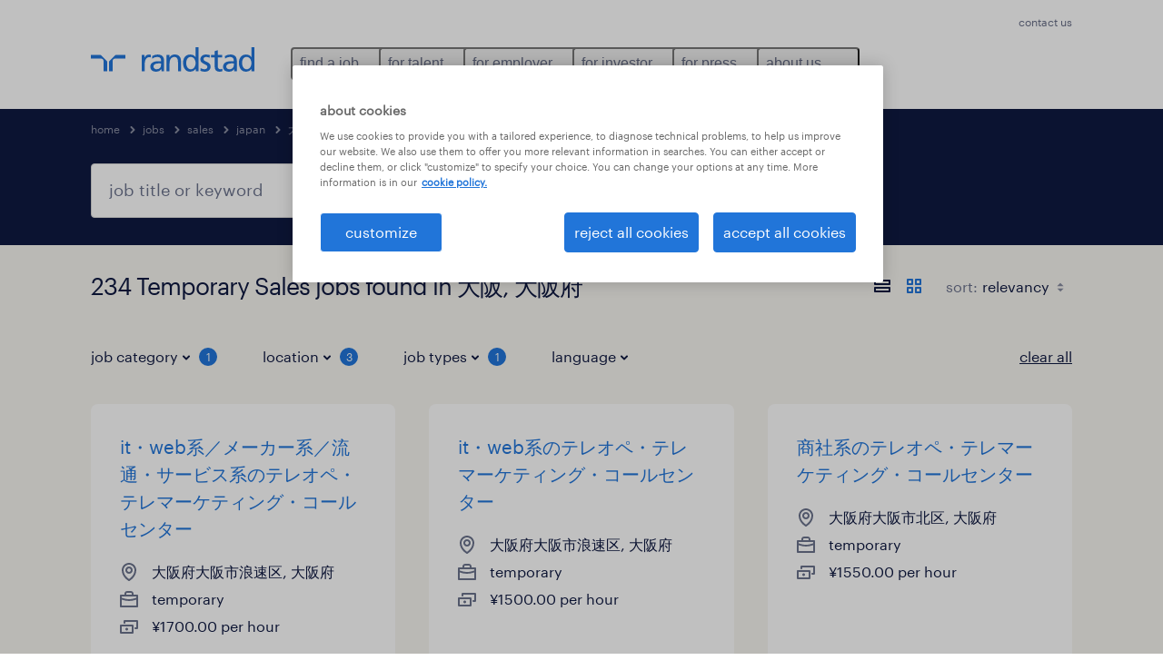

--- FILE ---
content_type: text/html; charset=utf-8
request_url: https://www.randstad.com/jobs/japan/s-sales/da-ban-fu-/da-ban-/temporary/
body_size: 105327
content:

        <!doctype html>
        <html lang="en" dir="ltr" >
            <head>
                <meta name="viewport" content="width=device-width,initial-scale=1">
                <title data-rh="true">Temporary Sales Jobs in 大阪, 大阪府 | Apply Now | Randstad</title>
                
                
                <meta data-rh="true" name="title" content="Temporary Sales Jobs in 大阪, 大阪府 | Apply Now | Randstad"/><meta data-rh="true" name="og:title" content="Temporary Sales Jobs in 大阪, 大阪府 | Apply Now | Randstad"/><meta data-rh="true" name="twitter:title" content="Temporary Sales Jobs in 大阪, 大阪府 | Apply Now | Randstad"/><meta data-rh="true" name="description" content="Randstad has 234 Temporary Sales jobs in 大阪, 大阪府. Apply now!"/><meta data-rh="true" name="og:description" content="Randstad has 234 Temporary Sales jobs in 大阪, 大阪府. Apply now!"/><meta data-rh="true" name="twitter:description" content="Randstad has 234 Temporary Sales jobs in 大阪, 大阪府. Apply now!"/><meta data-rh="true" name="robots" content="noindex"/><meta data-rh="true" name="og:url" content="https://www.randstad.com/jobs/japan/s-sales/da-ban-fu-/da-ban-/temporary/"/><meta data-rh="true" name="twitter:url" content="https://www.randstad.com/jobs/japan/s-sales/da-ban-fu-/da-ban-/temporary/"/><meta data-rh="true" name="og:image" content="https://www.randstad.com/search-app/assets/image/randstad-opengraph-partner-for-talent.jpg"/><meta data-rh="true" name="twitter:image" content="https://www.randstad.com/search-app/assets/image/randstad-opengraph-partner-for-talent.jpg"/>
                <link data-rh="true" rel="canonical" href="https://www.randstad.com/jobs/japan/s-sales/da-ban-fu-/da-ban-/temporary/"/>
                <link rel="preload" href="/themes/custom/bluex/dist/assets/image/icons.svg" as="image">
                <link rel="preload" href="/themes/custom/bluex/dist/assets/font/Graphik-Regular.woff2" as="font" type="font/woff2" crossorigin />
                <link rel="preload" href="/search-app/assets/css/randstad-optimized.css?v=1768319970845" as="style">
                <link data-chunk="main" rel="preload" as="script" href="/search-app/static/js/runtime-main.f403c211.js">
<link data-chunk="main" rel="preload" as="script" href="/search-app/static/js/23.973675a3.chunk.js">
<link data-chunk="main" rel="preload" as="script" href="/search-app/static/js/main.ff3d01fd.chunk.js">
<link data-chunk="Pages-SearchMvp1" rel="preload" as="script" href="/search-app/static/js/0.8d2f967f.chunk.js">
<link data-chunk="Pages-SearchMvp1" rel="preload" as="script" href="/search-app/static/js/1.9bd78c25.chunk.js">
<link data-chunk="Pages-SearchMvp1" rel="preload" as="script" href="/search-app/static/js/2.7abb41fa.chunk.js">
<link data-chunk="Pages-SearchMvp1" rel="preload" as="script" href="/search-app/static/js/3.d4a2cc5a.chunk.js">
<link data-chunk="Pages-SearchMvp1" rel="preload" as="script" href="/search-app/static/js/Pages-SearchMvp1.791bd80b.chunk.js">
                <link rel="stylesheet" href="/search-app/assets/css/randstad-optimized.css?v=1768319970845">
                <link rel="stylesheet" media="all" href="/search-app/rel/assets/css/rel.css?v=1768319970845" /><link rel="stylesheet" media="all" href="/search-app/rel/assets/css/themes/randstad.css?v=1768319970845" />
                <link rel="stylesheet" href="/search-app/assets/css/captcha.css" />
                
                    <link rel="preload" href="/search-app/assets/css/extra.css?v=1768319970845" as="style" onload="this.onload=null;this.rel='stylesheet'">
                    <noscript><link rel="stylesheet" href="/search-app/assets/css/extra.css?v=1768319970845"></noscript>
                    
                
                <noscript>
                  <link rel="stylesheet" href="/search-app/assets/css/no-js.css?v=1768319970845">
                </noscript>
                <link rel="icon" href="/themes/custom/bluex/favicon.ico" />
                
                <script type="text/javascript">
                  window.loadJs = function (href, defer) {
                    var script = document.createElement('script');
                    script.src = href;
                    script.defer = !!defer;
                    (document.body || document.head).appendChild(script);
                  }

                  "function" === typeof String.prototype.normalize
                    || loadJs("/search-app/assets/js/unorm.js");
                  "function" === typeof SVGRect
                    || loadJs("/search-app/assets/js/svg4everybody.js");
                  !navigator.userAgent.match(/Trident.*rv:11./)
                    || loadJs("/search-app/assets/js/polyfill.js");
                  "function" === typeof TextEncoder
                    && "function" === typeof TextDecoder
                    && "function" === typeof TextEncoder.prototype.encodeInto
                   || loadJs("/search-app/assets/js/fastestsmallesttextencoderdecoder.js");
                </script>
                <script type="text/javascript">(n=>{var r={};function i(e){var t;return(r[e]||(t=r[e]={i:e,l:!1,exports:{}},n[e].call(t.exports,t,t.exports,i),t.l=!0,t)).exports}i.m=n,i.c=r,i.d=function(e,t,n){i.o(e,t)||Object.defineProperty(e,t,{enumerable:!0,get:n})},i.r=function(e){"undefined"!=typeof Symbol&&Symbol.toStringTag&&Object.defineProperty(e,Symbol.toStringTag,{value:"Module"}),Object.defineProperty(e,"__esModule",{value:!0})},i.t=function(t,e){if(1&e&&(t=i(t)),8&e)return t;if(4&e&&"object"==typeof t&&t&&t.__esModule)return t;var n=Object.create(null);if(i.r(n),Object.defineProperty(n,"default",{enumerable:!0,value:t}),2&e&&"string"!=typeof t)for(var r in t)i.d(n,r,function(e){return t[e]}.bind(null,r));return n},i.n=function(e){var t=e&&e.__esModule?function(){return e.default}:function(){return e};return i.d(t,"a",t),t},i.o=function(e,t){return Object.prototype.hasOwnProperty.call(e,t)},i.p="",i(i.s=212)})({212:function(e,t,n){e.exports=n(213)},213:function(e,t,n){n.r(t);t=n(31),n=n.n(t);window.jQuery=n.a,window.$=n.a},31:function(sr,ur,e){var lr,t,n;t="undefined"!=typeof window?window:this,n=function(T,M){function m(e){return"function"==typeof e&&"number"!=typeof e.nodeType&&"function"!=typeof e.item}function R(e){return null!=e&&e===e.window}var t=[],I=Object.getPrototypeOf,s=t.slice,W=t.flat?function(e){return t.flat.call(e)}:function(e){return t.concat.apply([],e)},F=t.push,b=t.indexOf,$={},_=$.toString,B=$.hasOwnProperty,z=B.toString,X=z.call(Object),g={},C=T.document,U={type:!0,src:!0,nonce:!0,noModule:!0};function V(e,t,n){var r,i,o=(n=n||C).createElement("script");if(o.text=e,t)for(r in U)(i=t[r]||t.getAttribute&&t.getAttribute(r))&&o.setAttribute(r,i);n.head.appendChild(o).parentNode.removeChild(o)}function G(e){return null==e?e+"":"object"==typeof e||"function"==typeof e?$[_.call(e)]||"object":typeof e}var Y=/HTML$/i,S=function(e,t){return new S.fn.init(e,t)};function Q(e){var t=!!e&&"length"in e&&e.length,n=G(e);return!m(e)&&!R(e)&&("array"===n||0===t||"number"==typeof t&&0<t&&t-1 in e)}function x(e,t){return e.nodeName&&e.nodeName.toLowerCase()===t.toLowerCase()}S.fn=S.prototype={jquery:"3.7.1",constructor:S,length:0,toArray:function(){return s.call(this)},get:function(e){return null==e?s.call(this):e<0?this[e+this.length]:this[e]},pushStack:function(e){e=S.merge(this.constructor(),e);return e.prevObject=this,e},each:function(e){return S.each(this,e)},map:function(n){return this.pushStack(S.map(this,function(e,t){return n.call(e,t,e)}))},slice:function(){return this.pushStack(s.apply(this,arguments))},first:function(){return this.eq(0)},last:function(){return this.eq(-1)},even:function(){return this.pushStack(S.grep(this,function(e,t){return(t+1)%2}))},odd:function(){return this.pushStack(S.grep(this,function(e,t){return t%2}))},eq:function(e){var t=this.length,e=+e+(e<0?t:0);return this.pushStack(0<=e&&e<t?[this[e]]:[])},end:function(){return this.prevObject||this.constructor()},push:F,sort:t.sort,splice:t.splice},S.extend=S.fn.extend=function(){var e,t,n,r,i,o=arguments[0]||{},a=1,s=arguments.length,u=!1;for("boolean"==typeof o&&(u=o,o=arguments[a]||{},a++),"object"==typeof o||m(o)||(o={}),a===s&&(o=this,a--);a<s;a++)if(null!=(e=arguments[a]))for(t in e)n=e[t],"__proto__"!==t&&o!==n&&(u&&n&&(S.isPlainObject(n)||(r=Array.isArray(n)))?(i=o[t],i=r&&!Array.isArray(i)?[]:r||S.isPlainObject(i)?i:{},r=!1,o[t]=S.extend(u,i,n)):void 0!==n&&(o[t]=n));return o},S.extend({expando:"jQuery"+("3.7.1"+Math.random()).replace(/\D/g,""),isReady:!0,error:function(e){throw new Error(e)},noop:function(){},isPlainObject:function(e){return!(!e||"[object Object]"!==_.call(e)||(e=I(e))&&("function"!=typeof(e=B.call(e,"constructor")&&e.constructor)||z.call(e)!==X))},isEmptyObject:function(e){for(var t in e)return!1;return!0},globalEval:function(e,t,n){V(e,{nonce:t&&t.nonce},n)},each:function(e,t){var n,r=0;if(Q(e))for(n=e.length;r<n&&!1!==t.call(e[r],r,e[r]);r++);else for(r in e)if(!1===t.call(e[r],r,e[r]))break;return e},text:function(e){var t,n="",r=0,i=e.nodeType;if(!i)for(;t=e[r++];)n+=S.text(t);return 1===i||11===i?e.textContent:9===i?e.documentElement.textContent:3===i||4===i?e.nodeValue:n},makeArray:function(e,t){t=t||[];return null!=e&&(Q(Object(e))?S.merge(t,"string"==typeof e?[e]:e):F.call(t,e)),t},inArray:function(e,t,n){return null==t?-1:b.call(t,e,n)},isXMLDoc:function(e){var t=e&&e.namespaceURI,e=e&&(e.ownerDocument||e).documentElement;return!Y.test(t||e&&e.nodeName||"HTML")},merge:function(e,t){for(var n=+t.length,r=0,i=e.length;r<n;r++)e[i++]=t[r];return e.length=i,e},grep:function(e,t,n){for(var r=[],i=0,o=e.length,a=!n;i<o;i++)!t(e[i],i)!=a&&r.push(e[i]);return r},map:function(e,t,n){var r,i,o=0,a=[];if(Q(e))for(r=e.length;o<r;o++)null!=(i=t(e[o],o,n))&&a.push(i);else for(o in e)null!=(i=t(e[o],o,n))&&a.push(i);return W(a)},guid:1,support:g}),"function"==typeof Symbol&&(S.fn[Symbol.iterator]=t[Symbol.iterator]),S.each("Boolean Number String Function Array Date RegExp Object Error Symbol".split(" "),function(e,t){$["[object "+t+"]"]=t.toLowerCase()});var J=t.pop,K=t.sort,Z=t.splice,n="[\\x20\\t\\r\\n\\f]",ee=new RegExp("^"+n+"+|((?:^|[^\\\\])(?:\\\\.)*)"+n+"+$","g"),te=(S.contains=function(e,t){t=t&&t.parentNode;return e===t||!(!t||1!==t.nodeType||!(e.contains?e.contains(t):e.compareDocumentPosition&&16&e.compareDocumentPosition(t)))},/([\0-\x1f\x7f]|^-?\d)|^-$|[^\x80-\uFFFF\w-]/g);function ne(e,t){return t?"\0"===e?"�":e.slice(0,-1)+"\\"+e.charCodeAt(e.length-1).toString(16)+" ":"\\"+e}S.escapeSelector=function(e){return(e+"").replace(te,ne)};var re,w,ie,oe,ae,E,r,k,p,se,i=C,ue=F,j=ue,A=S.expando,D=0,le=0,ce=De(),fe=De(),pe=De(),de=De(),he=function(e,t){return e===t&&(ae=!0),0},ge="checked|selected|async|autofocus|autoplay|controls|defer|disabled|hidden|ismap|loop|multiple|open|readonly|required|scoped",e="(?:\\\\[\\da-fA-F]{1,6}"+n+"?|\\\\[^\\r\\n\\f]|[\\w-]|[^\0-\\x7f])+",o="\\["+n+"*("+e+")(?:"+n+"*([*^$|!~]?=)"+n+"*(?:'((?:\\\\.|[^\\\\'])*)'|\"((?:\\\\.|[^\\\\\"])*)\"|("+e+"))|)"+n+"*\\]",a=":("+e+")(?:\\((('((?:\\\\.|[^\\\\'])*)'|\"((?:\\\\.|[^\\\\\"])*)\")|((?:\\\\.|[^\\\\()[\\]]|"+o+")*)|.*)\\)|)",ye=new RegExp(n+"+","g"),ve=new RegExp("^"+n+"*,"+n+"*"),me=new RegExp("^"+n+"*([>+~]|"+n+")"+n+"*"),xe=new RegExp(n+"|>"),be=new RegExp(a),we=new RegExp("^"+e+"$"),Te={ID:new RegExp("^#("+e+")"),CLASS:new RegExp("^\\.("+e+")"),TAG:new RegExp("^("+e+"|[*])"),ATTR:new RegExp("^"+o),PSEUDO:new RegExp("^"+a),CHILD:new RegExp("^:(only|first|last|nth|nth-last)-(child|of-type)(?:\\("+n+"*(even|odd|(([+-]|)(\\d*)n|)"+n+"*(?:([+-]|)"+n+"*(\\d+)|))"+n+"*\\)|)","i"),bool:new RegExp("^(?:"+ge+")$","i"),needsContext:new RegExp("^"+n+"*[>+~]|:(even|odd|eq|gt|lt|nth|first|last)(?:\\("+n+"*((?:-\\d)?\\d*)"+n+"*\\)|)(?=[^-]|$)","i")},Ce=/^(?:input|select|textarea|button)$/i,Se=/^h\d$/i,Ee=/^(?:#([\w-]+)|(\w+)|\.([\w-]+))$/,ke=/[+~]/,f=new RegExp("\\\\[\\da-fA-F]{1,6}"+n+"?|\\\\([^\\r\\n\\f])","g"),d=function(e,t){e="0x"+e.slice(1)-65536;return t||(e<0?String.fromCharCode(65536+e):String.fromCharCode(e>>10|55296,1023&e|56320))},je=function(){Oe()},Ae=Ie(function(e){return!0===e.disabled&&x(e,"fieldset")},{dir:"parentNode",next:"legend"});try{j.apply(t=s.call(i.childNodes),i.childNodes),t[i.childNodes.length].nodeType}catch(re){j={apply:function(e,t){ue.apply(e,s.call(t))},call:function(e){ue.apply(e,s.call(arguments,1))}}}function N(e,t,n,r){var i,o,a,s,u,l,c=t&&t.ownerDocument,f=t?t.nodeType:9;if(n=n||[],"string"!=typeof e||!e||1!==f&&9!==f&&11!==f)return n;if(!r&&(Oe(t),t=t||E,k)){if(11!==f&&(s=Ee.exec(e)))if(i=s[1]){if(9===f){if(!(l=t.getElementById(i)))return n;if(l.id===i)return j.call(n,l),n}else if(c&&(l=c.getElementById(i))&&N.contains(t,l)&&l.id===i)return j.call(n,l),n}else{if(s[2])return j.apply(n,t.getElementsByTagName(e)),n;if((i=s[3])&&t.getElementsByClassName)return j.apply(n,t.getElementsByClassName(i)),n}if(!(de[e+" "]||p&&p.test(e))){if(l=e,c=t,1===f&&(xe.test(e)||me.test(e))){for((c=ke.test(e)&&He(t.parentNode)||t)==t&&g.scope||((a=t.getAttribute("id"))?a=S.escapeSelector(a):t.setAttribute("id",a=A)),o=(u=Me(e)).length;o--;)u[o]=(a?"#"+a:":scope")+" "+Re(u[o]);l=u.join(",")}try{return j.apply(n,c.querySelectorAll(l)),n}catch(t){de(e,!0)}finally{a===A&&t.removeAttribute("id")}}}return Be(e.replace(ee,"$1"),t,n,r)}function De(){var r=[];return function e(t,n){return r.push(t+" ")>w.cacheLength&&delete e[r.shift()],e[t+" "]=n}}function u(e){return e[A]=!0,e}function Ne(e){var t=E.createElement("fieldset");try{return!!e(t)}catch(e){return!1}finally{t.parentNode&&t.parentNode.removeChild(t)}}function qe(t){return function(e){return"form"in e?e.parentNode&&!1===e.disabled?"label"in e?"label"in e.parentNode?e.parentNode.disabled===t:e.disabled===t:e.isDisabled===t||e.isDisabled!==!t&&Ae(e)===t:e.disabled===t:"label"in e&&e.disabled===t}}function Le(a){return u(function(o){return o=+o,u(function(e,t){for(var n,r=a([],e.length,o),i=r.length;i--;)e[n=r[i]]&&(e[n]=!(t[n]=e[n]))})})}function He(e){return e&&void 0!==e.getElementsByTagName&&e}function Oe(e){var e=e?e.ownerDocument||e:i;return e!=E&&9===e.nodeType&&e.documentElement&&(r=(E=e).documentElement,k=!S.isXMLDoc(E),se=r.matches||r.webkitMatchesSelector||r.msMatchesSelector,r.msMatchesSelector&&i!=E&&(e=E.defaultView)&&e.top!==e&&e.addEventListener("unload",je),g.getById=Ne(function(e){return r.appendChild(e).id=S.expando,!E.getElementsByName||!E.getElementsByName(S.expando).length}),g.disconnectedMatch=Ne(function(e){return se.call(e,"*")}),g.scope=Ne(function(){return E.querySelectorAll(":scope")}),g.cssHas=Ne(function(){try{return E.querySelector(":has(*,:jqfake)"),0}catch(e){return 1}}),g.getById?(w.filter.ID=function(e){var t=e.replace(f,d);return function(e){return e.getAttribute("id")===t}},w.find.ID=function(e,t){if(void 0!==t.getElementById&&k)return(t=t.getElementById(e))?[t]:[]}):(w.filter.ID=function(e){var t=e.replace(f,d);return function(e){e=void 0!==e.getAttributeNode&&e.getAttributeNode("id");return e&&e.value===t}},w.find.ID=function(e,t){if(void 0!==t.getElementById&&k){var n,r,i,o=t.getElementById(e);if(o){if((n=o.getAttributeNode("id"))&&n.value===e)return[o];for(i=t.getElementsByName(e),r=0;o=i[r++];)if((n=o.getAttributeNode("id"))&&n.value===e)return[o]}return[]}}),w.find.TAG=function(e,t){return void 0!==t.getElementsByTagName?t.getElementsByTagName(e):t.querySelectorAll(e)},w.find.CLASS=function(e,t){if(void 0!==t.getElementsByClassName&&k)return t.getElementsByClassName(e)},p=[],Ne(function(e){var t;r.appendChild(e).innerHTML="<a id='"+A+"' href='' disabled='disabled'></a><select id='"+A+"-\r\\' disabled='disabled'><option selected=''></option></select>",e.querySelectorAll("[selected]").length||p.push("\\["+n+"*(?:value|"+ge+")"),e.querySelectorAll("[id~="+A+"-]").length||p.push("~="),e.querySelectorAll("a#"+A+"+*").length||p.push(".#.+[+~]"),e.querySelectorAll(":checked").length||p.push(":checked"),(t=E.createElement("input")).setAttribute("type","hidden"),e.appendChild(t).setAttribute("name","D"),r.appendChild(e).disabled=!0,2!==e.querySelectorAll(":disabled").length&&p.push(":enabled",":disabled"),(t=E.createElement("input")).setAttribute("name",""),e.appendChild(t),e.querySelectorAll("[name='']").length||p.push("\\["+n+"*name"+n+"*="+n+"*(?:''|\"\")")}),g.cssHas||p.push(":has"),p=p.length&&new RegExp(p.join("|")),he=function(e,t){var n;return e===t?(ae=!0,0):!e.compareDocumentPosition-!t.compareDocumentPosition||(1&(n=(e.ownerDocument||e)==(t.ownerDocument||t)?e.compareDocumentPosition(t):1)||!g.sortDetached&&t.compareDocumentPosition(e)===n?e===E||e.ownerDocument==i&&N.contains(i,e)?-1:t===E||t.ownerDocument==i&&N.contains(i,t)?1:oe?b.call(oe,e)-b.call(oe,t):0:4&n?-1:1)}),E}for(re in N.matches=function(e,t){return N(e,null,null,t)},N.matchesSelector=function(e,t){if(Oe(e),k&&!de[t+" "]&&(!p||!p.test(t)))try{var n=se.call(e,t);if(n||g.disconnectedMatch||e.document&&11!==e.document.nodeType)return n}catch(e){de(t,!0)}return 0<N(t,E,null,[e]).length},N.contains=function(e,t){return(e.ownerDocument||e)!=E&&Oe(e),S.contains(e,t)},N.attr=function(e,t){(e.ownerDocument||e)!=E&&Oe(e);var n=w.attrHandle[t.toLowerCase()],n=n&&B.call(w.attrHandle,t.toLowerCase())?n(e,t,!k):void 0;return void 0!==n?n:e.getAttribute(t)},N.error=function(e){throw new Error("Syntax error, unrecognized expression: "+e)},S.uniqueSort=function(e){var t,n=[],r=0,i=0;if(ae=!g.sortStable,oe=!g.sortStable&&s.call(e,0),K.call(e,he),ae){for(;t=e[i++];)t===e[i]&&(r=n.push(i));for(;r--;)Z.call(e,n[r],1)}return oe=null,e},S.fn.uniqueSort=function(){return this.pushStack(S.uniqueSort(s.apply(this)))},(w=S.expr={cacheLength:50,createPseudo:u,match:Te,attrHandle:{},find:{},relative:{">":{dir:"parentNode",first:!0}," ":{dir:"parentNode"},"+":{dir:"previousSibling",first:!0},"~":{dir:"previousSibling"}},preFilter:{ATTR:function(e){return e[1]=e[1].replace(f,d),e[3]=(e[3]||e[4]||e[5]||"").replace(f,d),"~="===e[2]&&(e[3]=" "+e[3]+" "),e.slice(0,4)},CHILD:function(e){return e[1]=e[1].toLowerCase(),"nth"===e[1].slice(0,3)?(e[3]||N.error(e[0]),e[4]=+(e[4]?e[5]+(e[6]||1):2*("even"===e[3]||"odd"===e[3])),e[5]=+(e[7]+e[8]||"odd"===e[3])):e[3]&&N.error(e[0]),e},PSEUDO:function(e){var t,n=!e[6]&&e[2];return Te.CHILD.test(e[0])?null:(e[3]?e[2]=e[4]||e[5]||"":n&&be.test(n)&&(t=(t=Me(n,!0))&&n.indexOf(")",n.length-t)-n.length)&&(e[0]=e[0].slice(0,t),e[2]=n.slice(0,t)),e.slice(0,3))}},filter:{TAG:function(e){var t=e.replace(f,d).toLowerCase();return"*"===e?function(){return!0}:function(e){return x(e,t)}},CLASS:function(e){var t=ce[e+" "];return t||(t=new RegExp("(^|"+n+")"+e+"("+n+"|$)"))&&ce(e,function(e){return t.test("string"==typeof e.className&&e.className||void 0!==e.getAttribute&&e.getAttribute("class")||"")})},ATTR:function(t,n,r){return function(e){e=N.attr(e,t);return null==e?"!="===n:!n||(e+="","="===n?e===r:"!="===n?e!==r:"^="===n?r&&0===e.indexOf(r):"*="===n?r&&-1<e.indexOf(r):"$="===n?r&&e.slice(-r.length)===r:"~="===n?-1<(" "+e.replace(ye," ")+" ").indexOf(r):"|="===n&&(e===r||e.slice(0,r.length+1)===r+"-"))}},CHILD:function(d,e,t,h,g){var y="nth"!==d.slice(0,3),v="last"!==d.slice(-4),m="of-type"===e;return 1===h&&0===g?function(e){return!!e.parentNode}:function(e,t,n){var r,i,o,a,s,u=y!=v?"nextSibling":"previousSibling",l=e.parentNode,c=m&&e.nodeName.toLowerCase(),f=!n&&!m,p=!1;if(l){if(y){for(;u;){for(o=e;o=o[u];)if(m?x(o,c):1===o.nodeType)return!1;s=u="only"===d&&!s&&"nextSibling"}return!0}if(s=[v?l.firstChild:l.lastChild],v&&f){for(p=(a=(r=(i=l[A]||(l[A]={}))[d]||[])[0]===D&&r[1])&&r[2],o=a&&l.childNodes[a];o=++a&&o&&o[u]||(p=a=0,s.pop());)if(1===o.nodeType&&++p&&o===e){i[d]=[D,a,p];break}}else if(!1===(p=f?a=(r=(i=e[A]||(e[A]={}))[d]||[])[0]===D&&r[1]:p))for(;(o=++a&&o&&o[u]||(p=a=0,s.pop()))&&(!(m?x(o,c):1===o.nodeType)||!++p||(f&&((i=o[A]||(o[A]={}))[d]=[D,p]),o!==e)););return(p-=g)===h||p%h==0&&0<=p/h}}},PSEUDO:function(e,o){var t,a=w.pseudos[e]||w.setFilters[e.toLowerCase()]||N.error("unsupported pseudo: "+e);return a[A]?a(o):1<a.length?(t=[e,e,"",o],w.setFilters.hasOwnProperty(e.toLowerCase())?u(function(e,t){for(var n,r=a(e,o),i=r.length;i--;)e[n=b.call(e,r[i])]=!(t[n]=r[i])}):function(e){return a(e,0,t)}):a}},pseudos:{not:u(function(e){var r=[],i=[],s=_e(e.replace(ee,"$1"));return s[A]?u(function(e,t,n,r){for(var i,o=s(e,null,r,[]),a=e.length;a--;)(i=o[a])&&(e[a]=!(t[a]=i))}):function(e,t,n){return r[0]=e,s(r,null,n,i),r[0]=null,!i.pop()}}),has:u(function(t){return function(e){return 0<N(t,e).length}}),contains:u(function(t){return t=t.replace(f,d),function(e){return-1<(e.textContent||S.text(e)).indexOf(t)}}),lang:u(function(n){return we.test(n||"")||N.error("unsupported lang: "+n),n=n.replace(f,d).toLowerCase(),function(e){var t;do{if(t=k?e.lang:e.getAttribute("xml:lang")||e.getAttribute("lang"))return(t=t.toLowerCase())===n||0===t.indexOf(n+"-")}while((e=e.parentNode)&&1===e.nodeType);return!1}}),target:function(e){var t=T.location&&T.location.hash;return t&&t.slice(1)===e.id},root:function(e){return e===r},focus:function(e){return e===(()=>{try{return E.activeElement}catch(e){}})()&&E.hasFocus()&&!!(e.type||e.href||~e.tabIndex)},enabled:qe(!1),disabled:qe(!0),checked:function(e){return x(e,"input")&&!!e.checked||x(e,"option")&&!!e.selected},selected:function(e){return e.parentNode&&e.parentNode.selectedIndex,!0===e.selected},empty:function(e){for(e=e.firstChild;e;e=e.nextSibling)if(e.nodeType<6)return!1;return!0},parent:function(e){return!w.pseudos.empty(e)},header:function(e){return Se.test(e.nodeName)},input:function(e){return Ce.test(e.nodeName)},button:function(e){return x(e,"input")&&"button"===e.type||x(e,"button")},text:function(e){return x(e,"input")&&"text"===e.type&&(null==(e=e.getAttribute("type"))||"text"===e.toLowerCase())},first:Le(function(){return[0]}),last:Le(function(e,t){return[t-1]}),eq:Le(function(e,t,n){return[n<0?n+t:n]}),even:Le(function(e,t){for(var n=0;n<t;n+=2)e.push(n);return e}),odd:Le(function(e,t){for(var n=1;n<t;n+=2)e.push(n);return e}),lt:Le(function(e,t,n){for(var r=n<0?n+t:t<n?t:n;0<=--r;)e.push(r);return e}),gt:Le(function(e,t,n){for(var r=n<0?n+t:n;++r<t;)e.push(r);return e})}}).pseudos.nth=w.pseudos.eq,{radio:!0,checkbox:!0,file:!0,password:!0,image:!0})w.pseudos[re]=(t=>function(e){return x(e,"input")&&e.type===t})(re);for(re in{submit:!0,reset:!0})w.pseudos[re]=(t=>function(e){return(x(e,"input")||x(e,"button"))&&e.type===t})(re);function Pe(){}function Me(e,t){var n,r,i,o,a,s,u,l=fe[e+" "];if(l)return t?0:l.slice(0);for(a=e,s=[],u=w.preFilter;a;){for(o in n&&!(r=ve.exec(a))||(r&&(a=a.slice(r[0].length)||a),s.push(i=[])),n=!1,(r=me.exec(a))&&(n=r.shift(),i.push({value:n,type:r[0].replace(ee," ")}),a=a.slice(n.length)),w.filter)!(r=Te[o].exec(a))||u[o]&&!(r=u[o](r))||(n=r.shift(),i.push({value:n,type:o,matches:r}),a=a.slice(n.length));if(!n)break}return t?a.length:a?N.error(e):fe(e,s).slice(0)}function Re(e){for(var t=0,n=e.length,r="";t<n;t++)r+=e[t].value;return r}function Ie(a,e,t){var s=e.dir,u=e.next,l=u||s,c=t&&"parentNode"===l,f=le++;return e.first?function(e,t,n){for(;e=e[s];)if(1===e.nodeType||c)return a(e,t,n);return!1}:function(e,t,n){var r,i,o=[D,f];if(n){for(;e=e[s];)if((1===e.nodeType||c)&&a(e,t,n))return!0}else for(;e=e[s];)if(1===e.nodeType||c)if(i=e[A]||(e[A]={}),u&&x(e,u))e=e[s]||e;else{if((r=i[l])&&r[0]===D&&r[1]===f)return o[2]=r[2];if((i[l]=o)[2]=a(e,t,n))return!0}return!1}}function We(i){return 1<i.length?function(e,t,n){for(var r=i.length;r--;)if(!i[r](e,t,n))return!1;return!0}:i[0]}function Fe(e,t,n,r,i){for(var o,a=[],s=0,u=e.length,l=null!=t;s<u;s++)!(o=e[s])||n&&!n(o,r,i)||(a.push(o),l&&t.push(s));return a}function $e(d,h,g,y,v,e){return y&&!y[A]&&(y=$e(y)),v&&!v[A]&&(v=$e(v,e)),u(function(e,t,n,r){var i,o,a,s,u=[],l=[],c=t.length,f=e||((e,t,n)=>{for(var r=0,i=t.length;r<i;r++)N(e,t[r],n);return n})(h||"*",n.nodeType?[n]:n,[]),p=!d||!e&&h?f:Fe(f,u,d,n,r);if(g?g(p,s=v||(e?d:c||y)?[]:t,n,r):s=p,y)for(i=Fe(s,l),y(i,[],n,r),o=i.length;o--;)(a=i[o])&&(s[l[o]]=!(p[l[o]]=a));if(e){if(v||d){if(v){for(i=[],o=s.length;o--;)(a=s[o])&&i.push(p[o]=a);v(null,s=[],i,r)}for(o=s.length;o--;)(a=s[o])&&-1<(i=v?b.call(e,a):u[o])&&(e[i]=!(t[i]=a))}}else s=Fe(s===t?s.splice(c,s.length):s),v?v(null,t,s,r):j.apply(t,s)})}function _e(e,t){var n,y,v,m,x,r=[],i=[],o=pe[e+" "];if(!o){for(n=(t=t||Me(e)).length;n--;)((o=function e(t){for(var r,n,i,o=t.length,a=w.relative[t[0].type],s=a||w.relative[" "],u=a?1:0,l=Ie(function(e){return e===r},s,!0),c=Ie(function(e){return-1<b.call(r,e)},s,!0),f=[function(e,t,n){return e=!a&&(n||t!=ie)||((r=t).nodeType?l:c)(e,t,n),r=null,e}];u<o;u++)if(n=w.relative[t[u].type])f=[Ie(We(f),n)];else{if((n=w.filter[t[u].type].apply(null,t[u].matches))[A]){for(i=++u;i<o&&!w.relative[t[i].type];i++);return $e(1<u&&We(f),1<u&&Re(t.slice(0,u-1).concat({value:" "===t[u-2].type?"*":""})).replace(ee,"$1"),n,u<i&&e(t.slice(u,i)),i<o&&e(t=t.slice(i)),i<o&&Re(t))}f.push(n)}return We(f)}(t[n]))[A]?r:i).push(o);(o=pe(e,(y=i,m=0<(v=r).length,x=0<y.length,m?u(a):a))).selector=e}function a(e,t,n,r,i){var o,a,s,u=0,l="0",c=e&&[],f=[],p=ie,d=e||x&&w.find.TAG("*",i),h=D+=null==p?1:Math.random()||.1,g=d.length;for(i&&(ie=t==E||t||i);l!==g&&null!=(o=d[l]);l++){if(x&&o){for(a=0,t||o.ownerDocument==E||(Oe(o),n=!k);s=y[a++];)if(s(o,t||E,n)){j.call(r,o);break}i&&(D=h)}m&&((o=!s&&o)&&u--,e)&&c.push(o)}if(u+=l,m&&l!==u){for(a=0;s=v[a++];)s(c,f,t,n);if(e){if(0<u)for(;l--;)c[l]||f[l]||(f[l]=J.call(r));f=Fe(f)}j.apply(r,f),i&&!e&&0<f.length&&1<u+v.length&&S.uniqueSort(r)}return i&&(D=h,ie=p),c}return o}function Be(e,t,n,r){var i,o,a,s,u,l="function"==typeof e&&e,c=!r&&Me(e=l.selector||e);if(n=n||[],1===c.length){if(2<(o=c[0]=c[0].slice(0)).length&&"ID"===(a=o[0]).type&&9===t.nodeType&&k&&w.relative[o[1].type]){if(!(t=(w.find.ID(a.matches[0].replace(f,d),t)||[])[0]))return n;l&&(t=t.parentNode),e=e.slice(o.shift().value.length)}for(i=Te.needsContext.test(e)?0:o.length;i--&&(a=o[i],!w.relative[s=a.type]);)if((u=w.find[s])&&(r=u(a.matches[0].replace(f,d),ke.test(o[0].type)&&He(t.parentNode)||t))){if(o.splice(i,1),e=r.length&&Re(o))break;return j.apply(n,r),n}}return(l||_e(e,c))(r,t,!k,n,!t||ke.test(e)&&He(t.parentNode)||t),n}Pe.prototype=w.filters=w.pseudos,w.setFilters=new Pe,g.sortStable=A.split("").sort(he).join("")===A,Oe(),g.sortDetached=Ne(function(e){return 1&e.compareDocumentPosition(E.createElement("fieldset"))}),S.find=N,S.expr[":"]=S.expr.pseudos,S.unique=S.uniqueSort,N.compile=_e,N.select=Be,N.setDocument=Oe,N.tokenize=Me,N.escape=S.escapeSelector,N.getText=S.text,N.isXML=S.isXMLDoc,N.selectors=S.expr,N.support=S.support,N.uniqueSort=S.uniqueSort;function ze(e,t,n){for(var r=[],i=void 0!==n;(e=e[t])&&9!==e.nodeType;)if(1===e.nodeType){if(i&&S(e).is(n))break;r.push(e)}return r}function Xe(e,t){for(var n=[];e;e=e.nextSibling)1===e.nodeType&&e!==t&&n.push(e);return n}var Ue=S.expr.match.needsContext,Ve=/^<([a-z][^\/\0>:\x20\t\r\n\f]*)[\x20\t\r\n\f]*\/?>(?:<\/\1>|)$/i;function Ge(e,n,r){return m(n)?S.grep(e,function(e,t){return!!n.call(e,t,e)!==r}):n.nodeType?S.grep(e,function(e){return e===n!==r}):"string"!=typeof n?S.grep(e,function(e){return-1<b.call(n,e)!==r}):S.filter(n,e,r)}S.filter=function(e,t,n){var r=t[0];return n&&(e=":not("+e+")"),1===t.length&&1===r.nodeType?S.find.matchesSelector(r,e)?[r]:[]:S.find.matches(e,S.grep(t,function(e){return 1===e.nodeType}))},S.fn.extend({find:function(e){var t,n,r=this.length,i=this;if("string"!=typeof e)return this.pushStack(S(e).filter(function(){for(t=0;t<r;t++)if(S.contains(i[t],this))return!0}));for(n=this.pushStack([]),t=0;t<r;t++)S.find(e,i[t],n);return 1<r?S.uniqueSort(n):n},filter:function(e){return this.pushStack(Ge(this,e||[],!1))},not:function(e){return this.pushStack(Ge(this,e||[],!0))},is:function(e){return!!Ge(this,"string"==typeof e&&Ue.test(e)?S(e):e||[],!1).length}});var Ye,Qe=/^(?:\s*(<[\w\W]+>)[^>]*|#([\w-]+))$/,Je=((S.fn.init=function(e,t,n){if(e){if(n=n||Ye,"string"!=typeof e)return e.nodeType?(this[0]=e,this.length=1,this):m(e)?void 0!==n.ready?n.ready(e):e(S):S.makeArray(e,this);if(!(r="<"===e[0]&&">"===e[e.length-1]&&3<=e.length?[null,e,null]:Qe.exec(e))||!r[1]&&t)return(!t||t.jquery?t||n:this.constructor(t)).find(e);if(r[1]){if(t=t instanceof S?t[0]:t,S.merge(this,S.parseHTML(r[1],t&&t.nodeType?t.ownerDocument||t:C,!0)),Ve.test(r[1])&&S.isPlainObject(t))for(var r in t)m(this[r])?this[r](t[r]):this.attr(r,t[r])}else(n=C.getElementById(r[2]))&&(this[0]=n,this.length=1)}return this}).prototype=S.fn,Ye=S(C),/^(?:parents|prev(?:Until|All))/),Ke={children:!0,contents:!0,next:!0,prev:!0};function Ze(e,t){for(;(e=e[t])&&1!==e.nodeType;);return e}S.fn.extend({has:function(e){var t=S(e,this),n=t.length;return this.filter(function(){for(var e=0;e<n;e++)if(S.contains(this,t[e]))return!0})},closest:function(e,t){var n,r=0,i=this.length,o=[],a="string"!=typeof e&&S(e);if(!Ue.test(e))for(;r<i;r++)for(n=this[r];n&&n!==t;n=n.parentNode)if(n.nodeType<11&&(a?-1<a.index(n):1===n.nodeType&&S.find.matchesSelector(n,e))){o.push(n);break}return this.pushStack(1<o.length?S.uniqueSort(o):o)},index:function(e){return e?"string"==typeof e?b.call(S(e),this[0]):b.call(this,e.jquery?e[0]:e):this[0]&&this[0].parentNode?this.first().prevAll().length:-1},add:function(e,t){return this.pushStack(S.uniqueSort(S.merge(this.get(),S(e,t))))},addBack:function(e){return this.add(null==e?this.prevObject:this.prevObject.filter(e))}}),S.each({parent:function(e){e=e.parentNode;return e&&11!==e.nodeType?e:null},parents:function(e){return ze(e,"parentNode")},parentsUntil:function(e,t,n){return ze(e,"parentNode",n)},next:function(e){return Ze(e,"nextSibling")},prev:function(e){return Ze(e,"previousSibling")},nextAll:function(e){return ze(e,"nextSibling")},prevAll:function(e){return ze(e,"previousSibling")},nextUntil:function(e,t,n){return ze(e,"nextSibling",n)},prevUntil:function(e,t,n){return ze(e,"previousSibling",n)},siblings:function(e){return Xe((e.parentNode||{}).firstChild,e)},children:function(e){return Xe(e.firstChild)},contents:function(e){return null!=e.contentDocument&&I(e.contentDocument)?e.contentDocument:(x(e,"template")&&(e=e.content||e),S.merge([],e.childNodes))}},function(r,i){S.fn[r]=function(e,t){var n=S.map(this,i,e);return(t="Until"!==r.slice(-5)?e:t)&&"string"==typeof t&&(n=S.filter(t,n)),1<this.length&&(Ke[r]||S.uniqueSort(n),Je.test(r))&&n.reverse(),this.pushStack(n)}});var q=/[^\x20\t\r\n\f]+/g;function et(e){return e}function tt(e){throw e}function nt(e,t,n,r){var i;try{e&&m(i=e.promise)?i.call(e).done(t).fail(n):e&&m(i=e.then)?i.call(e,t,n):t.apply(void 0,[e].slice(r))}catch(e){n.apply(void 0,[e])}}S.Callbacks=function(r){var e,n;r="string"==typeof r?(e=r,n={},S.each(e.match(q)||[],function(e,t){n[t]=!0}),n):S.extend({},r);function i(){for(s=s||r.once,a=o=!0;l.length;c=-1)for(t=l.shift();++c<u.length;)!1===u[c].apply(t[0],t[1])&&r.stopOnFalse&&(c=u.length,t=!1);r.memory||(t=!1),o=!1,s&&(u=t?[]:"")}var o,t,a,s,u=[],l=[],c=-1,f={add:function(){return u&&(t&&!o&&(c=u.length-1,l.push(t)),function n(e){S.each(e,function(e,t){m(t)?r.unique&&f.has(t)||u.push(t):t&&t.length&&"string"!==G(t)&&n(t)})}(arguments),t)&&!o&&i(),this},remove:function(){return S.each(arguments,function(e,t){for(var n;-1<(n=S.inArray(t,u,n));)u.splice(n,1),n<=c&&c--}),this},has:function(e){return e?-1<S.inArray(e,u):0<u.length},empty:function(){return u=u&&[],this},disable:function(){return s=l=[],u=t="",this},disabled:function(){return!u},lock:function(){return s=l=[],t||o||(u=t=""),this},locked:function(){return!!s},fireWith:function(e,t){return s||(t=[e,(t=t||[]).slice?t.slice():t],l.push(t),o)||i(),this},fire:function(){return f.fireWith(this,arguments),this},fired:function(){return!!a}};return f},S.extend({Deferred:function(e){var o=[["notify","progress",S.Callbacks("memory"),S.Callbacks("memory"),2],["resolve","done",S.Callbacks("once memory"),S.Callbacks("once memory"),0,"resolved"],["reject","fail",S.Callbacks("once memory"),S.Callbacks("once memory"),1,"rejected"]],i="pending",a={state:function(){return i},always:function(){return s.done(arguments).fail(arguments),this},catch:function(e){return a.then(null,e)},pipe:function(){var i=arguments;return S.Deferred(function(r){S.each(o,function(e,t){var n=m(i[t[4]])&&i[t[4]];s[t[1]](function(){var e=n&&n.apply(this,arguments);e&&m(e.promise)?e.promise().progress(r.notify).done(r.resolve).fail(r.reject):r[t[0]+"With"](this,n?[e]:arguments)})}),i=null}).promise()},then:function(t,n,r){var u=0;function l(i,o,a,s){return function(){function e(){var e,t;if(!(i<u)){if((e=a.apply(n,r))===o.promise())throw new TypeError("Thenable self-resolution");t=e&&("object"==typeof e||"function"==typeof e)&&e.then,m(t)?s?t.call(e,l(u,o,et,s),l(u,o,tt,s)):(u++,t.call(e,l(u,o,et,s),l(u,o,tt,s),l(u,o,et,o.notifyWith))):(a!==et&&(n=void 0,r=[e]),(s||o.resolveWith)(n,r))}}var n=this,r=arguments,t=s?e:function(){try{e()}catch(e){S.Deferred.exceptionHook&&S.Deferred.exceptionHook(e,t.error),u<=i+1&&(a!==tt&&(n=void 0,r=[e]),o.rejectWith(n,r))}};i?t():(S.Deferred.getErrorHook?t.error=S.Deferred.getErrorHook():S.Deferred.getStackHook&&(t.error=S.Deferred.getStackHook()),T.setTimeout(t))}}return S.Deferred(function(e){o[0][3].add(l(0,e,m(r)?r:et,e.notifyWith)),o[1][3].add(l(0,e,m(t)?t:et)),o[2][3].add(l(0,e,m(n)?n:tt))}).promise()},promise:function(e){return null!=e?S.extend(e,a):a}},s={};return S.each(o,function(e,t){var n=t[2],r=t[5];a[t[1]]=n.add,r&&n.add(function(){i=r},o[3-e][2].disable,o[3-e][3].disable,o[0][2].lock,o[0][3].lock),n.add(t[3].fire),s[t[0]]=function(){return s[t[0]+"With"](this===s?void 0:this,arguments),this},s[t[0]+"With"]=n.fireWith}),a.promise(s),e&&e.call(s,s),s},when:function(e){function t(t){return function(e){i[t]=this,o[t]=1<arguments.length?s.call(arguments):e,--n||a.resolveWith(i,o)}}var n=arguments.length,r=n,i=Array(r),o=s.call(arguments),a=S.Deferred();if(n<=1&&(nt(e,a.done(t(r)).resolve,a.reject,!n),"pending"===a.state()||m(o[r]&&o[r].then)))return a.then();for(;r--;)nt(o[r],t(r),a.reject);return a.promise()}});var rt=/^(Eval|Internal|Range|Reference|Syntax|Type|URI)Error$/,it=(S.Deferred.exceptionHook=function(e,t){T.console&&T.console.warn&&e&&rt.test(e.name)&&T.console.warn("jQuery.Deferred exception: "+e.message,e.stack,t)},S.readyException=function(e){T.setTimeout(function(){throw e})},S.Deferred());function ot(){C.removeEventListener("DOMContentLoaded",ot),T.removeEventListener("load",ot),S.ready()}S.fn.ready=function(e){return it.then(e).catch(function(e){S.readyException(e)}),this},S.extend({isReady:!1,readyWait:1,ready:function(e){(!0===e?--S.readyWait:S.isReady)||(S.isReady=!0)!==e&&0<--S.readyWait||it.resolveWith(C,[S])}}),S.ready.then=it.then,"complete"===C.readyState||"loading"!==C.readyState&&!C.documentElement.doScroll?T.setTimeout(S.ready):(C.addEventListener("DOMContentLoaded",ot),T.addEventListener("load",ot));function c(e,t,n,r,i,o,a){var s=0,u=e.length,l=null==n;if("object"===G(n))for(s in i=!0,n)c(e,t,s,n[s],!0,o,a);else if(void 0!==r&&(i=!0,m(r)||(a=!0),t=l?a?(t.call(e,r),null):(l=t,function(e,t,n){return l.call(S(e),n)}):t))for(;s<u;s++)t(e[s],n,a?r:r.call(e[s],s,t(e[s],n)));return i?e:l?t.call(e):u?t(e[0],n):o}var at=/^-ms-/,st=/-([a-z])/g;function ut(e,t){return t.toUpperCase()}function L(e){return e.replace(at,"ms-").replace(st,ut)}function lt(e){return 1===e.nodeType||9===e.nodeType||!+e.nodeType}function ct(){this.expando=S.expando+ct.uid++}ct.uid=1,ct.prototype={cache:function(e){var t=e[this.expando];return t||(t={},lt(e)&&(e.nodeType?e[this.expando]=t:Object.defineProperty(e,this.expando,{value:t,configurable:!0}))),t},set:function(e,t,n){var r,i=this.cache(e);if("string"==typeof t)i[L(t)]=n;else for(r in t)i[L(r)]=t[r];return i},get:function(e,t){return void 0===t?this.cache(e):e[this.expando]&&e[this.expando][L(t)]},access:function(e,t,n){return void 0===t||t&&"string"==typeof t&&void 0===n?this.get(e,t):(this.set(e,t,n),void 0!==n?n:t)},remove:function(e,t){var n,r=e[this.expando];if(void 0!==r){if(void 0!==t){n=(t=Array.isArray(t)?t.map(L):(t=L(t))in r?[t]:t.match(q)||[]).length;for(;n--;)delete r[t[n]]}void 0!==t&&!S.isEmptyObject(r)||(e.nodeType?e[this.expando]=void 0:delete e[this.expando])}},hasData:function(e){e=e[this.expando];return void 0!==e&&!S.isEmptyObject(e)}};var v=new ct,l=new ct,ft=/^(?:\{[\w\W]*\}|\[[\w\W]*\])$/,pt=/[A-Z]/g;function dt(e,t,n){var r,i;if(void 0===n&&1===e.nodeType)if(r="data-"+t.replace(pt,"-$&").toLowerCase(),"string"==typeof(n=e.getAttribute(r))){try{n="true"===(i=n)||"false"!==i&&("null"===i?null:i===+i+""?+i:ft.test(i)?JSON.parse(i):i)}catch(e){}l.set(e,t,n)}else n=void 0;return n}S.extend({hasData:function(e){return l.hasData(e)||v.hasData(e)},data:function(e,t,n){return l.access(e,t,n)},removeData:function(e,t){l.remove(e,t)},_data:function(e,t,n){return v.access(e,t,n)},_removeData:function(e,t){v.remove(e,t)}}),S.fn.extend({data:function(n,e){var t,r,i,o=this[0],a=o&&o.attributes;if(void 0!==n)return"object"==typeof n?this.each(function(){l.set(this,n)}):c(this,function(e){var t;if(o&&void 0===e)return void 0!==(t=l.get(o,n))||void 0!==(t=dt(o,n))?t:void 0;this.each(function(){l.set(this,n,e)})},null,e,1<arguments.length,null,!0);if(this.length&&(i=l.get(o),1===o.nodeType)&&!v.get(o,"hasDataAttrs")){for(t=a.length;t--;)a[t]&&0===(r=a[t].name).indexOf("data-")&&(r=L(r.slice(5)),dt(o,r,i[r]));v.set(o,"hasDataAttrs",!0)}return i},removeData:function(e){return this.each(function(){l.remove(this,e)})}}),S.extend({queue:function(e,t,n){var r;if(e)return r=v.get(e,t=(t||"fx")+"queue"),n&&(!r||Array.isArray(n)?r=v.access(e,t,S.makeArray(n)):r.push(n)),r||[]},dequeue:function(e,t){t=t||"fx";var n=S.queue(e,t),r=n.length,i=n.shift(),o=S._queueHooks(e,t);"inprogress"===i&&(i=n.shift(),r--),i&&("fx"===t&&n.unshift("inprogress"),delete o.stop,i.call(e,function(){S.dequeue(e,t)},o)),!r&&o&&o.empty.fire()},_queueHooks:function(e,t){var n=t+"queueHooks";return v.get(e,n)||v.access(e,n,{empty:S.Callbacks("once memory").add(function(){v.remove(e,[t+"queue",n])})})}}),S.fn.extend({queue:function(t,n){var e=2;return"string"!=typeof t&&(n=t,t="fx",e--),arguments.length<e?S.queue(this[0],t):void 0===n?this:this.each(function(){var e=S.queue(this,t,n);S._queueHooks(this,t),"fx"===t&&"inprogress"!==e[0]&&S.dequeue(this,t)})},dequeue:function(e){return this.each(function(){S.dequeue(this,e)})},clearQueue:function(e){return this.queue(e||"fx",[])},promise:function(e,t){function n(){--i||o.resolveWith(a,[a])}var r,i=1,o=S.Deferred(),a=this,s=this.length;for("string"!=typeof e&&(t=e,e=void 0),e=e||"fx";s--;)(r=v.get(a[s],e+"queueHooks"))&&r.empty&&(i++,r.empty.add(n));return n(),o.promise(t)}});function ht(e,t){return"none"===(e=t||e).style.display||""===e.style.display&&mt(e)&&"none"===S.css(e,"display")}var e=/[+-]?(?:\d*\.|)\d+(?:[eE][+-]?\d+|)/.source,gt=new RegExp("^(?:([+-])=|)("+e+")([a-z%]*)$","i"),yt=["Top","Right","Bottom","Left"],vt=C.documentElement,mt=function(e){return S.contains(e.ownerDocument,e)},xt={composed:!0};vt.getRootNode&&(mt=function(e){return S.contains(e.ownerDocument,e)||e.getRootNode(xt)===e.ownerDocument});function bt(e,t,n,r){var i,o,a=20,s=r?function(){return r.cur()}:function(){return S.css(e,t,"")},u=s(),l=n&&n[3]||(S.cssNumber[t]?"":"px"),c=e.nodeType&&(S.cssNumber[t]||"px"!==l&&+u)&&gt.exec(S.css(e,t));if(c&&c[3]!==l){for(l=l||c[3],c=+(u/=2)||1;a--;)S.style(e,t,c+l),(1-o)*(1-(o=s()/u||.5))<=0&&(a=0),c/=o;S.style(e,t,(c*=2)+l),n=n||[]}return n&&(c=+c||+u||0,i=n[1]?c+(n[1]+1)*n[2]:+n[2],r)&&(r.unit=l,r.start=c,r.end=i),i}var wt={};function Tt(e,t){for(var n,r,i,o,a,s=[],u=0,l=e.length;u<l;u++)(r=e[u]).style&&(n=r.style.display,t?("none"===n&&(s[u]=v.get(r,"display")||null,s[u]||(r.style.display="")),""===r.style.display&&ht(r)&&(s[u]=(a=o=void 0,o=(i=r).ownerDocument,(a=wt[i=i.nodeName])||(o=o.body.appendChild(o.createElement(i)),a=S.css(o,"display"),o.parentNode.removeChild(o),wt[i]=a="none"===a?"block":a)))):"none"!==n&&(s[u]="none",v.set(r,"display",n)));for(u=0;u<l;u++)null!=s[u]&&(e[u].style.display=s[u]);return e}S.fn.extend({show:function(){return Tt(this,!0)},hide:function(){return Tt(this)},toggle:function(e){return"boolean"==typeof e?e?this.show():this.hide():this.each(function(){ht(this)?S(this).show():S(this).hide()})}});var Ct=/^(?:checkbox|radio)$/i,St=/<([a-z][^\/\0>\x20\t\r\n\f]*)/i,Et=/^$|^module$|\/(?:java|ecma)script/i,o=C.createDocumentFragment().appendChild(C.createElement("div")),h=((a=C.createElement("input")).setAttribute("type","radio"),a.setAttribute("checked","checked"),a.setAttribute("name","t"),o.appendChild(a),g.checkClone=o.cloneNode(!0).cloneNode(!0).lastChild.checked,o.innerHTML="<textarea>x</textarea>",g.noCloneChecked=!!o.cloneNode(!0).lastChild.defaultValue,o.innerHTML="<option></option>",g.option=!!o.lastChild,{thead:[1,"<table>","</table>"],col:[2,"<table><colgroup>","</colgroup></table>"],tr:[2,"<table><tbody>","</tbody></table>"],td:[3,"<table><tbody><tr>","</tr></tbody></table>"],_default:[0,"",""]});function y(e,t){var n=void 0!==e.getElementsByTagName?e.getElementsByTagName(t||"*"):void 0!==e.querySelectorAll?e.querySelectorAll(t||"*"):[];return void 0===t||t&&x(e,t)?S.merge([e],n):n}function kt(e,t){for(var n=0,r=e.length;n<r;n++)v.set(e[n],"globalEval",!t||v.get(t[n],"globalEval"))}h.tbody=h.tfoot=h.colgroup=h.caption=h.thead,h.th=h.td,g.option||(h.optgroup=h.option=[1,"<select multiple='multiple'>","</select>"]);var jt=/<|&#?\w+;/;function At(e,t,n,r,i){for(var o,a,s,u,l,c=t.createDocumentFragment(),f=[],p=0,d=e.length;p<d;p++)if((o=e[p])||0===o)if("object"===G(o))S.merge(f,o.nodeType?[o]:o);else if(jt.test(o)){for(a=a||c.appendChild(t.createElement("div")),s=(St.exec(o)||["",""])[1].toLowerCase(),s=h[s]||h._default,a.innerHTML=s[1]+S.htmlPrefilter(o)+s[2],l=s[0];l--;)a=a.lastChild;S.merge(f,a.childNodes),(a=c.firstChild).textContent=""}else f.push(t.createTextNode(o));for(c.textContent="",p=0;o=f[p++];)if(r&&-1<S.inArray(o,r))i&&i.push(o);else if(u=mt(o),a=y(c.appendChild(o),"script"),u&&kt(a),n)for(l=0;o=a[l++];)Et.test(o.type||"")&&n.push(o);return c}var Dt=/^([^.]*)(?:\.(.+)|)/;function Nt(){return!0}function qt(){return!1}function Lt(e,t,n,r,i,o){var a,s;if("object"==typeof t){for(s in"string"!=typeof n&&(r=r||n,n=void 0),t)Lt(e,s,n,r,t[s],o);return e}if(null==r&&null==i?(i=n,r=n=void 0):null==i&&("string"==typeof n?(i=r,r=void 0):(i=r,r=n,n=void 0)),!1===i)i=qt;else if(!i)return e;return 1===o&&(a=i,(i=function(e){return S().off(e),a.apply(this,arguments)}).guid=a.guid||(a.guid=S.guid++)),e.each(function(){S.event.add(this,t,i,r,n)})}function Ht(e,r,t){t?(v.set(e,r,!1),S.event.add(e,r,{namespace:!1,handler:function(e){var t,n=v.get(this,r);if(1&e.isTrigger&&this[r]){if(n)(S.event.special[r]||{}).delegateType&&e.stopPropagation();else if(n=s.call(arguments),v.set(this,r,n),this[r](),t=v.get(this,r),v.set(this,r,!1),n!==t)return e.stopImmediatePropagation(),e.preventDefault(),t}else n&&(v.set(this,r,S.event.trigger(n[0],n.slice(1),this)),e.stopPropagation(),e.isImmediatePropagationStopped=Nt)}})):void 0===v.get(e,r)&&S.event.add(e,r,Nt)}S.event={global:{},add:function(t,e,n,r,i){var o,a,s,u,l,c,f,p,d,h=v.get(t);if(lt(t))for(n.handler&&(n=(o=n).handler,i=o.selector),i&&S.find.matchesSelector(vt,i),n.guid||(n.guid=S.guid++),s=(s=h.events)||(h.events=Object.create(null)),a=(a=h.handle)||(h.handle=function(e){return void 0!==S&&S.event.triggered!==e.type?S.event.dispatch.apply(t,arguments):void 0}),u=(e=(e||"").match(q)||[""]).length;u--;)f=d=(p=Dt.exec(e[u])||[])[1],p=(p[2]||"").split(".").sort(),f&&(l=S.event.special[f]||{},f=(i?l.delegateType:l.bindType)||f,l=S.event.special[f]||{},d=S.extend({type:f,origType:d,data:r,handler:n,guid:n.guid,selector:i,needsContext:i&&S.expr.match.needsContext.test(i),namespace:p.join(".")},o),(c=s[f])||((c=s[f]=[]).delegateCount=0,l.setup&&!1!==l.setup.call(t,r,p,a))||t.addEventListener&&t.addEventListener(f,a),l.add&&(l.add.call(t,d),d.handler.guid||(d.handler.guid=n.guid)),i?c.splice(c.delegateCount++,0,d):c.push(d),S.event.global[f]=!0)},remove:function(e,t,n,r,i){var o,a,s,u,l,c,f,p,d,h,g,y=v.hasData(e)&&v.get(e);if(y&&(u=y.events)){for(l=(t=(t||"").match(q)||[""]).length;l--;)if(d=g=(s=Dt.exec(t[l])||[])[1],h=(s[2]||"").split(".").sort(),d){for(f=S.event.special[d]||{},p=u[d=(r?f.delegateType:f.bindType)||d]||[],s=s[2]&&new RegExp("(^|\\.)"+h.join("\\.(?:.*\\.|)")+"(\\.|$)"),a=o=p.length;o--;)c=p[o],!i&&g!==c.origType||n&&n.guid!==c.guid||s&&!s.test(c.namespace)||r&&r!==c.selector&&("**"!==r||!c.selector)||(p.splice(o,1),c.selector&&p.delegateCount--,f.remove&&f.remove.call(e,c));a&&!p.length&&(f.teardown&&!1!==f.teardown.call(e,h,y.handle)||S.removeEvent(e,d,y.handle),delete u[d])}else for(d in u)S.event.remove(e,d+t[l],n,r,!0);S.isEmptyObject(u)&&v.remove(e,"handle events")}},dispatch:function(e){var t,n,r,i,o,a=new Array(arguments.length),s=S.event.fix(e),e=(v.get(this,"events")||Object.create(null))[s.type]||[],u=S.event.special[s.type]||{};for(a[0]=s,t=1;t<arguments.length;t++)a[t]=arguments[t];if(s.delegateTarget=this,!u.preDispatch||!1!==u.preDispatch.call(this,s)){for(o=S.event.handlers.call(this,s,e),t=0;(r=o[t++])&&!s.isPropagationStopped();)for(s.currentTarget=r.elem,n=0;(i=r.handlers[n++])&&!s.isImmediatePropagationStopped();)s.rnamespace&&!1!==i.namespace&&!s.rnamespace.test(i.namespace)||(s.handleObj=i,s.data=i.data,void 0!==(i=((S.event.special[i.origType]||{}).handle||i.handler).apply(r.elem,a))&&!1===(s.result=i)&&(s.preventDefault(),s.stopPropagation()));return u.postDispatch&&u.postDispatch.call(this,s),s.result}},handlers:function(e,t){var n,r,i,o,a,s=[],u=t.delegateCount,l=e.target;if(u&&l.nodeType&&!("click"===e.type&&1<=e.button))for(;l!==this;l=l.parentNode||this)if(1===l.nodeType&&("click"!==e.type||!0!==l.disabled)){for(o=[],a={},n=0;n<u;n++)void 0===a[i=(r=t[n]).selector+" "]&&(a[i]=r.needsContext?-1<S(i,this).index(l):S.find(i,this,null,[l]).length),a[i]&&o.push(r);o.length&&s.push({elem:l,handlers:o})}return l=this,u<t.length&&s.push({elem:l,handlers:t.slice(u)}),s},addProp:function(t,e){Object.defineProperty(S.Event.prototype,t,{enumerable:!0,configurable:!0,get:m(e)?function(){if(this.originalEvent)return e(this.originalEvent)}:function(){if(this.originalEvent)return this.originalEvent[t]},set:function(e){Object.defineProperty(this,t,{enumerable:!0,configurable:!0,writable:!0,value:e})}})},fix:function(e){return e[S.expando]?e:new S.Event(e)},special:{load:{noBubble:!0},click:{setup:function(e){e=this||e;return Ct.test(e.type)&&e.click&&x(e,"input")&&Ht(e,"click",!0),!1},trigger:function(e){e=this||e;return Ct.test(e.type)&&e.click&&x(e,"input")&&Ht(e,"click"),!0},_default:function(e){e=e.target;return Ct.test(e.type)&&e.click&&x(e,"input")&&v.get(e,"click")||x(e,"a")}},beforeunload:{postDispatch:function(e){void 0!==e.result&&e.originalEvent&&(e.originalEvent.returnValue=e.result)}}}},S.removeEvent=function(e,t,n){e.removeEventListener&&e.removeEventListener(t,n)},S.Event=function(e,t){if(!(this instanceof S.Event))return new S.Event(e,t);e&&e.type?(this.originalEvent=e,this.type=e.type,this.isDefaultPrevented=e.defaultPrevented||void 0===e.defaultPrevented&&!1===e.returnValue?Nt:qt,this.target=e.target&&3===e.target.nodeType?e.target.parentNode:e.target,this.currentTarget=e.currentTarget,this.relatedTarget=e.relatedTarget):this.type=e,t&&S.extend(this,t),this.timeStamp=e&&e.timeStamp||Date.now(),this[S.expando]=!0},S.Event.prototype={constructor:S.Event,isDefaultPrevented:qt,isPropagationStopped:qt,isImmediatePropagationStopped:qt,isSimulated:!1,preventDefault:function(){var e=this.originalEvent;this.isDefaultPrevented=Nt,e&&!this.isSimulated&&e.preventDefault()},stopPropagation:function(){var e=this.originalEvent;this.isPropagationStopped=Nt,e&&!this.isSimulated&&e.stopPropagation()},stopImmediatePropagation:function(){var e=this.originalEvent;this.isImmediatePropagationStopped=Nt,e&&!this.isSimulated&&e.stopImmediatePropagation(),this.stopPropagation()}},S.each({altKey:!0,bubbles:!0,cancelable:!0,changedTouches:!0,ctrlKey:!0,detail:!0,eventPhase:!0,metaKey:!0,pageX:!0,pageY:!0,shiftKey:!0,view:!0,char:!0,code:!0,charCode:!0,key:!0,keyCode:!0,button:!0,buttons:!0,clientX:!0,clientY:!0,offsetX:!0,offsetY:!0,pointerId:!0,pointerType:!0,screenX:!0,screenY:!0,targetTouches:!0,toElement:!0,touches:!0,which:!0},S.event.addProp),S.each({focus:"focusin",blur:"focusout"},function(r,i){function o(e){var t,n;C.documentMode?(t=v.get(this,"handle"),(n=S.event.fix(e)).type="focusin"===e.type?"focus":"blur",n.isSimulated=!0,t(e),n.target===n.currentTarget&&t(n)):S.event.simulate(i,e.target,S.event.fix(e))}S.event.special[r]={setup:function(){var e;if(Ht(this,r,!0),!C.documentMode)return!1;(e=v.get(this,i))||this.addEventListener(i,o),v.set(this,i,(e||0)+1)},trigger:function(){return Ht(this,r),!0},teardown:function(){var e;if(!C.documentMode)return!1;(e=v.get(this,i)-1)?v.set(this,i,e):(this.removeEventListener(i,o),v.remove(this,i))},_default:function(e){return v.get(e.target,r)},delegateType:i},S.event.special[i]={setup:function(){var e=this.ownerDocument||this.document||this,t=C.documentMode?this:e,n=v.get(t,i);n||(C.documentMode?this.addEventListener(i,o):e.addEventListener(r,o,!0)),v.set(t,i,(n||0)+1)},teardown:function(){var e=this.ownerDocument||this.document||this,t=C.documentMode?this:e,n=v.get(t,i)-1;n?v.set(t,i,n):(C.documentMode?this.removeEventListener(i,o):e.removeEventListener(r,o,!0),v.remove(t,i))}}}),S.each({mouseenter:"mouseover",mouseleave:"mouseout",pointerenter:"pointerover",pointerleave:"pointerout"},function(e,i){S.event.special[e]={delegateType:i,bindType:i,handle:function(e){var t,n=e.relatedTarget,r=e.handleObj;return n&&(n===this||S.contains(this,n))||(e.type=r.origType,t=r.handler.apply(this,arguments),e.type=i),t}}}),S.fn.extend({on:function(e,t,n,r){return Lt(this,e,t,n,r)},one:function(e,t,n,r){return Lt(this,e,t,n,r,1)},off:function(e,t,n){var r,i;if(e&&e.preventDefault&&e.handleObj)r=e.handleObj,S(e.delegateTarget).off(r.namespace?r.origType+"."+r.namespace:r.origType,r.selector,r.handler);else{if("object"!=typeof e)return!1!==t&&"function"!=typeof t||(n=t,t=void 0),!1===n&&(n=qt),this.each(function(){S.event.remove(this,e,n,t)});for(i in e)this.off(i,t,e[i])}return this}});var Ot=/<script|<style|<link/i,Pt=/checked\s*(?:[^=]|=\s*.checked.)/i,Mt=/^\s*<!\[CDATA\[|\]\]>\s*$/g;function Rt(e,t){return x(e,"table")&&x(11!==t.nodeType?t:t.firstChild,"tr")&&S(e).children("tbody")[0]||e}function It(e){return e.type=(null!==e.getAttribute("type"))+"/"+e.type,e}function Wt(e){return"true/"===(e.type||"").slice(0,5)?e.type=e.type.slice(5):e.removeAttribute("type"),e}function Ft(e,t){var n,r,i,o;if(1===t.nodeType){if(v.hasData(e)&&(o=v.get(e).events))for(i in v.remove(t,"handle events"),o)for(n=0,r=o[i].length;n<r;n++)S.event.add(t,i,o[i][n]);l.hasData(e)&&(e=l.access(e),e=S.extend({},e),l.set(t,e))}}function $t(n,r,i,o){r=W(r);var e,t,a,s,u,l,c=0,f=n.length,p=f-1,d=r[0],h=m(d);if(h||1<f&&"string"==typeof d&&!g.checkClone&&Pt.test(d))return n.each(function(e){var t=n.eq(e);h&&(r[0]=d.call(this,e,t.html())),$t(t,r,i,o)});if(f&&(t=(e=At(r,n[0].ownerDocument,!1,n,o)).firstChild,1===e.childNodes.length&&(e=t),t||o)){for(s=(a=S.map(y(e,"script"),It)).length;c<f;c++)u=e,c!==p&&(u=S.clone(u,!0,!0),s)&&S.merge(a,y(u,"script")),i.call(n[c],u,c);if(s)for(l=a[a.length-1].ownerDocument,S.map(a,Wt),c=0;c<s;c++)u=a[c],Et.test(u.type||"")&&!v.access(u,"globalEval")&&S.contains(l,u)&&(u.src&&"module"!==(u.type||"").toLowerCase()?S._evalUrl&&!u.noModule&&S._evalUrl(u.src,{nonce:u.nonce||u.getAttribute("nonce")},l):V(u.textContent.replace(Mt,""),u,l))}return n}function _t(e,t,n){for(var r,i=t?S.filter(t,e):e,o=0;null!=(r=i[o]);o++)n||1!==r.nodeType||S.cleanData(y(r)),r.parentNode&&(n&&mt(r)&&kt(y(r,"script")),r.parentNode.removeChild(r));return e}S.extend({htmlPrefilter:function(e){return e},clone:function(e,t,n){var r,i,o,a,s,u,l,c=e.cloneNode(!0),f=mt(e);if(!(g.noCloneChecked||1!==e.nodeType&&11!==e.nodeType||S.isXMLDoc(e)))for(a=y(c),r=0,i=(o=y(e)).length;r<i;r++)s=o[r],u=a[r],l=void 0,"input"===(l=u.nodeName.toLowerCase())&&Ct.test(s.type)?u.checked=s.checked:"input"!==l&&"textarea"!==l||(u.defaultValue=s.defaultValue);if(t)if(n)for(o=o||y(e),a=a||y(c),r=0,i=o.length;r<i;r++)Ft(o[r],a[r]);else Ft(e,c);return 0<(a=y(c,"script")).length&&kt(a,!f&&y(e,"script")),c},cleanData:function(e){for(var t,n,r,i=S.event.special,o=0;void 0!==(n=e[o]);o++)if(lt(n)){if(t=n[v.expando]){if(t.events)for(r in t.events)i[r]?S.event.remove(n,r):S.removeEvent(n,r,t.handle);n[v.expando]=void 0}n[l.expando]&&(n[l.expando]=void 0)}}}),S.fn.extend({detach:function(e){return _t(this,e,!0)},remove:function(e){return _t(this,e)},text:function(e){return c(this,function(e){return void 0===e?S.text(this):this.empty().each(function(){1!==this.nodeType&&11!==this.nodeType&&9!==this.nodeType||(this.textContent=e)})},null,e,arguments.length)},append:function(){return $t(this,arguments,function(e){1!==this.nodeType&&11!==this.nodeType&&9!==this.nodeType||Rt(this,e).appendChild(e)})},prepend:function(){return $t(this,arguments,function(e){var t;1!==this.nodeType&&11!==this.nodeType&&9!==this.nodeType||(t=Rt(this,e)).insertBefore(e,t.firstChild)})},before:function(){return $t(this,arguments,function(e){this.parentNode&&this.parentNode.insertBefore(e,this)})},after:function(){return $t(this,arguments,function(e){this.parentNode&&this.parentNode.insertBefore(e,this.nextSibling)})},empty:function(){for(var e,t=0;null!=(e=this[t]);t++)1===e.nodeType&&(S.cleanData(y(e,!1)),e.textContent="");return this},clone:function(e,t){return e=null!=e&&e,t=null==t?e:t,this.map(function(){return S.clone(this,e,t)})},html:function(e){return c(this,function(e){var t=this[0]||{},n=0,r=this.length;if(void 0===e&&1===t.nodeType)return t.innerHTML;if("string"==typeof e&&!Ot.test(e)&&!h[(St.exec(e)||["",""])[1].toLowerCase()]){e=S.htmlPrefilter(e);try{for(;n<r;n++)1===(t=this[n]||{}).nodeType&&(S.cleanData(y(t,!1)),t.innerHTML=e);t=0}catch(e){}}t&&this.empty().append(e)},null,e,arguments.length)},replaceWith:function(){var n=[];return $t(this,arguments,function(e){var t=this.parentNode;S.inArray(this,n)<0&&(S.cleanData(y(this)),t)&&t.replaceChild(e,this)},n)}}),S.each({appendTo:"append",prependTo:"prepend",insertBefore:"before",insertAfter:"after",replaceAll:"replaceWith"},function(e,a){S.fn[e]=function(e){for(var t,n=[],r=S(e),i=r.length-1,o=0;o<=i;o++)t=o===i?this:this.clone(!0),S(r[o])[a](t),F.apply(n,t.get());return this.pushStack(n)}});function Bt(e){var t=e.ownerDocument.defaultView;return(t=t&&t.opener?t:T).getComputedStyle(e)}function zt(e,t,n){var r,i={};for(r in t)i[r]=e.style[r],e.style[r]=t[r];for(r in n=n.call(e),t)e.style[r]=i[r];return n}var Xt,Ut,Vt,Gt,Yt,Qt,Jt,H,Kt=new RegExp("^("+e+")(?!px)[a-z%]+$","i"),Zt=/^--/,en=new RegExp(yt.join("|"),"i");function tn(e,t,n){var r,i=Zt.test(t),o=e.style;return(n=n||Bt(e))&&(r=n.getPropertyValue(t)||n[t],""!==(r=i?r&&(r.replace(ee,"$1")||void 0):r)||mt(e)||(r=S.style(e,t)),!g.pixelBoxStyles())&&Kt.test(r)&&en.test(t)&&(i=o.width,e=o.minWidth,t=o.maxWidth,o.minWidth=o.maxWidth=o.width=r,r=n.width,o.width=i,o.minWidth=e,o.maxWidth=t),void 0!==r?r+"":r}function nn(e,t){return{get:function(){if(!e())return(this.get=t).apply(this,arguments);delete this.get}}}function rn(){var e;H&&(Jt.style.cssText="position:absolute;left:-11111px;width:60px;margin-top:1px;padding:0;border:0",H.style.cssText="position:relative;display:block;box-sizing:border-box;overflow:scroll;margin:auto;border:1px;padding:1px;width:60%;top:1%",vt.appendChild(Jt).appendChild(H),e=T.getComputedStyle(H),Xt="1%"!==e.top,Qt=12===on(e.marginLeft),H.style.right="60%",Gt=36===on(e.right),Ut=36===on(e.width),H.style.position="absolute",Vt=12===on(H.offsetWidth/3),vt.removeChild(Jt),H=null)}function on(e){return Math.round(parseFloat(e))}Jt=C.createElement("div"),(H=C.createElement("div")).style&&(H.style.backgroundClip="content-box",H.cloneNode(!0).style.backgroundClip="",g.clearCloneStyle="content-box"===H.style.backgroundClip,S.extend(g,{boxSizingReliable:function(){return rn(),Ut},pixelBoxStyles:function(){return rn(),Gt},pixelPosition:function(){return rn(),Xt},reliableMarginLeft:function(){return rn(),Qt},scrollboxSize:function(){return rn(),Vt},reliableTrDimensions:function(){var e,t,n;return null==Yt&&(e=C.createElement("table"),t=C.createElement("tr"),n=C.createElement("div"),e.style.cssText="position:absolute;left:-11111px;border-collapse:separate",t.style.cssText="box-sizing:content-box;border:1px solid",t.style.height="1px",n.style.height="9px",n.style.display="block",vt.appendChild(e).appendChild(t).appendChild(n),n=T.getComputedStyle(t),Yt=parseInt(n.height,10)+parseInt(n.borderTopWidth,10)+parseInt(n.borderBottomWidth,10)===t.offsetHeight,vt.removeChild(e)),Yt}}));var an=["Webkit","Moz","ms"],sn=C.createElement("div").style,un={};function ln(e){return S.cssProps[e]||un[e]||(e in sn?e:un[e]=(e=>{for(var t=e[0].toUpperCase()+e.slice(1),n=an.length;n--;)if((e=an[n]+t)in sn)return e})(e)||e)}var cn=/^(none|table(?!-c[ea]).+)/,fn={position:"absolute",visibility:"hidden",display:"block"},pn={letterSpacing:"0",fontWeight:"400"};function dn(e,t,n){var r=gt.exec(t);return r?Math.max(0,r[2]-(n||0))+(r[3]||"px"):t}function hn(e,t,n,r,i,o){var a="width"===t?1:0,s=0,u=0,l=0;if(n===(r?"border":"content"))return 0;for(;a<4;a+=2)"margin"===n&&(l+=S.css(e,n+yt[a],!0,i)),r?("content"===n&&(u-=S.css(e,"padding"+yt[a],!0,i)),"margin"!==n&&(u-=S.css(e,"border"+yt[a]+"Width",!0,i))):(u+=S.css(e,"padding"+yt[a],!0,i),"padding"!==n?u+=S.css(e,"border"+yt[a]+"Width",!0,i):s+=S.css(e,"border"+yt[a]+"Width",!0,i));return!r&&0<=o&&(u+=Math.max(0,Math.ceil(e["offset"+t[0].toUpperCase()+t.slice(1)]-o-u-s-.5))||0),u+l}function gn(e,t,n){var r=Bt(e),i=(!g.boxSizingReliable()||n)&&"border-box"===S.css(e,"boxSizing",!1,r),o=i,a=tn(e,t,r),s="offset"+t[0].toUpperCase()+t.slice(1);if(Kt.test(a)){if(!n)return a;a="auto"}return(!g.boxSizingReliable()&&i||!g.reliableTrDimensions()&&x(e,"tr")||"auto"===a||!parseFloat(a)&&"inline"===S.css(e,"display",!1,r))&&e.getClientRects().length&&(i="border-box"===S.css(e,"boxSizing",!1,r),o=s in e)&&(a=e[s]),(a=parseFloat(a)||0)+hn(e,t,n||(i?"border":"content"),o,r,a)+"px"}function O(e,t,n,r,i){return new O.prototype.init(e,t,n,r,i)}S.extend({cssHooks:{opacity:{get:function(e,t){if(t)return""===(t=tn(e,"opacity"))?"1":t}}},cssNumber:{animationIterationCount:!0,aspectRatio:!0,borderImageSlice:!0,columnCount:!0,flexGrow:!0,flexShrink:!0,fontWeight:!0,gridArea:!0,gridColumn:!0,gridColumnEnd:!0,gridColumnStart:!0,gridRow:!0,gridRowEnd:!0,gridRowStart:!0,lineHeight:!0,opacity:!0,order:!0,orphans:!0,scale:!0,widows:!0,zIndex:!0,zoom:!0,fillOpacity:!0,floodOpacity:!0,stopOpacity:!0,strokeMiterlimit:!0,strokeOpacity:!0},cssProps:{},style:function(e,t,n,r){if(e&&3!==e.nodeType&&8!==e.nodeType&&e.style){var i,o,a,s=L(t),u=Zt.test(t),l=e.style;if(u||(t=ln(s)),a=S.cssHooks[t]||S.cssHooks[s],void 0===n)return a&&"get"in a&&void 0!==(i=a.get(e,!1,r))?i:l[t];"string"==(o=typeof n)&&(i=gt.exec(n))&&i[1]&&(n=bt(e,t,i),o="number"),null!=n&&n==n&&("number"!==o||u||(n+=i&&i[3]||(S.cssNumber[s]?"":"px")),g.clearCloneStyle||""!==n||0!==t.indexOf("background")||(l[t]="inherit"),a&&"set"in a&&void 0===(n=a.set(e,n,r))||(u?l.setProperty(t,n):l[t]=n))}},css:function(e,t,n,r){var i,o=L(t);return Zt.test(t)||(t=ln(o)),"normal"===(i=void 0===(i=(o=S.cssHooks[t]||S.cssHooks[o])&&"get"in o?o.get(e,!0,n):i)?tn(e,t,r):i)&&t in pn&&(i=pn[t]),(""===n||n)&&(o=parseFloat(i),!0===n||isFinite(o))?o||0:i}}),S.each(["height","width"],function(e,a){S.cssHooks[a]={get:function(e,t,n){if(t)return!cn.test(S.css(e,"display"))||e.getClientRects().length&&e.getBoundingClientRect().width?gn(e,a,n):zt(e,fn,function(){return gn(e,a,n)})},set:function(e,t,n){var r=Bt(e),i=!g.scrollboxSize()&&"absolute"===r.position,o=(i||n)&&"border-box"===S.css(e,"boxSizing",!1,r),n=n?hn(e,a,n,o,r):0;return o&&i&&(n-=Math.ceil(e["offset"+a[0].toUpperCase()+a.slice(1)]-parseFloat(r[a])-hn(e,a,"border",!1,r)-.5)),n&&(o=gt.exec(t))&&"px"!==(o[3]||"px")&&(e.style[a]=t,t=S.css(e,a)),dn(0,t,n)}}}),S.cssHooks.marginLeft=nn(g.reliableMarginLeft,function(e,t){if(t)return(parseFloat(tn(e,"marginLeft"))||e.getBoundingClientRect().left-zt(e,{marginLeft:0},function(){return e.getBoundingClientRect().left}))+"px"}),S.each({margin:"",padding:"",border:"Width"},function(i,o){S.cssHooks[i+o]={expand:function(e){for(var t=0,n={},r="string"==typeof e?e.split(" "):[e];t<4;t++)n[i+yt[t]+o]=r[t]||r[t-2]||r[0];return n}},"margin"!==i&&(S.cssHooks[i+o].set=dn)}),S.fn.extend({css:function(e,t){return c(this,function(e,t,n){var r,i,o={},a=0;if(Array.isArray(t)){for(r=Bt(e),i=t.length;a<i;a++)o[t[a]]=S.css(e,t[a],!1,r);return o}return void 0!==n?S.style(e,t,n):S.css(e,t)},e,t,1<arguments.length)}}),((S.Tween=O).prototype={constructor:O,init:function(e,t,n,r,i,o){this.elem=e,this.prop=n,this.easing=i||S.easing._default,this.options=t,this.start=this.now=this.cur(),this.end=r,this.unit=o||(S.cssNumber[n]?"":"px")},cur:function(){var e=O.propHooks[this.prop];return(e&&e.get?e:O.propHooks._default).get(this)},run:function(e){var t,n=O.propHooks[this.prop];return this.options.duration?this.pos=t=S.easing[this.easing](e,this.options.duration*e,0,1,this.options.duration):this.pos=t=e,this.now=(this.end-this.start)*t+this.start,this.options.step&&this.options.step.call(this.elem,this.now,this),(n&&n.set?n:O.propHooks._default).set(this),this}}).init.prototype=O.prototype,(O.propHooks={_default:{get:function(e){return 1!==e.elem.nodeType||null!=e.elem[e.prop]&&null==e.elem.style[e.prop]?e.elem[e.prop]:(e=S.css(e.elem,e.prop,""))&&"auto"!==e?e:0},set:function(e){S.fx.step[e.prop]?S.fx.step[e.prop](e):1!==e.elem.nodeType||!S.cssHooks[e.prop]&&null==e.elem.style[ln(e.prop)]?e.elem[e.prop]=e.now:S.style(e.elem,e.prop,e.now+e.unit)}}}).scrollTop=O.propHooks.scrollLeft={set:function(e){e.elem.nodeType&&e.elem.parentNode&&(e.elem[e.prop]=e.now)}},S.easing={linear:function(e){return e},swing:function(e){return.5-Math.cos(e*Math.PI)/2},_default:"swing"},S.fx=O.prototype.init,S.fx.step={};var yn,vn,mn=/^(?:toggle|show|hide)$/,xn=/queueHooks$/;function bn(){vn&&(!1===C.hidden&&T.requestAnimationFrame?T.requestAnimationFrame(bn):T.setTimeout(bn,S.fx.interval),S.fx.tick())}function wn(){return T.setTimeout(function(){yn=void 0}),yn=Date.now()}function Tn(e,t){var n,r=0,i={height:e};for(t=t?1:0;r<4;r+=2-t)i["margin"+(n=yt[r])]=i["padding"+n]=e;return t&&(i.opacity=i.width=e),i}function Cn(e,t,n){for(var r,i=(P.tweeners[t]||[]).concat(P.tweeners["*"]),o=0,a=i.length;o<a;o++)if(r=i[o].call(n,t,e))return r}function P(i,e,t){var n,o,r,a,s,u,l,c=0,f=P.prefilters.length,p=S.Deferred().always(function(){delete d.elem}),d=function(){if(o)return!1;for(var e=yn||wn(),e=Math.max(0,h.startTime+h.duration-e),t=1-(e/h.duration||0),n=0,r=h.tweens.length;n<r;n++)h.tweens[n].run(t);return p.notifyWith(i,[h,t,e]),t<1&&r?e:(r||p.notifyWith(i,[h,1,0]),p.resolveWith(i,[h]),!1)},h=p.promise({elem:i,props:S.extend({},e),opts:S.extend(!0,{specialEasing:{},easing:S.easing._default},t),originalProperties:e,originalOptions:t,startTime:yn||wn(),duration:t.duration,tweens:[],createTween:function(e,t){t=S.Tween(i,h.opts,e,t,h.opts.specialEasing[e]||h.opts.easing);return h.tweens.push(t),t},stop:function(e){var t=0,n=e?h.tweens.length:0;if(!o){for(o=!0;t<n;t++)h.tweens[t].run(1);e?(p.notifyWith(i,[h,1,0]),p.resolveWith(i,[h,e])):p.rejectWith(i,[h,e])}return this}}),g=h.props,y=g,v=h.opts.specialEasing;for(r in y)if(s=v[a=L(r)],u=y[r],Array.isArray(u)&&(s=u[1],u=y[r]=u[0]),r!==a&&(y[a]=u,delete y[r]),(l=S.cssHooks[a])&&"expand"in l)for(r in u=l.expand(u),delete y[a],u)r in y||(y[r]=u[r],v[r]=s);else v[a]=s;for(;c<f;c++)if(n=P.prefilters[c].call(h,i,g,h.opts))return m(n.stop)&&(S._queueHooks(h.elem,h.opts.queue).stop=n.stop.bind(n)),n;return S.map(g,Cn,h),m(h.opts.start)&&h.opts.start.call(i,h),h.progress(h.opts.progress).done(h.opts.done,h.opts.complete).fail(h.opts.fail).always(h.opts.always),S.fx.timer(S.extend(d,{elem:i,anim:h,queue:h.opts.queue})),h}S.Animation=S.extend(P,{tweeners:{"*":[function(e,t){var n=this.createTween(e,t);return bt(n.elem,e,gt.exec(t),n),n}]},tweener:function(e,t){for(var n,r=0,i=(e=m(e)?(t=e,["*"]):e.match(q)).length;r<i;r++)n=e[r],P.tweeners[n]=P.tweeners[n]||[],P.tweeners[n].unshift(t)},prefilters:[function(e,t,n){var r,i,o,a,s,u,l,c="width"in t||"height"in t,f=this,p={},d=e.style,h=e.nodeType&&ht(e),g=v.get(e,"fxshow");for(r in n.queue||(null==(a=S._queueHooks(e,"fx")).unqueued&&(a.unqueued=0,s=a.empty.fire,a.empty.fire=function(){a.unqueued||s()}),a.unqueued++,f.always(function(){f.always(function(){a.unqueued--,S.queue(e,"fx").length||a.empty.fire()})})),t)if(i=t[r],mn.test(i)){if(delete t[r],o=o||"toggle"===i,i===(h?"hide":"show")){if("show"!==i||!g||void 0===g[r])continue;h=!0}p[r]=g&&g[r]||S.style(e,r)}if((u=!S.isEmptyObject(t))||!S.isEmptyObject(p))for(r in c&&1===e.nodeType&&(n.overflow=[d.overflow,d.overflowX,d.overflowY],null==(l=g&&g.display)&&(l=v.get(e,"display")),"none"===(c=S.css(e,"display"))&&(l?c=l:(Tt([e],!0),l=e.style.display||l,c=S.css(e,"display"),Tt([e]))),"inline"===c||"inline-block"===c&&null!=l)&&"none"===S.css(e,"float")&&(u||(f.done(function(){d.display=l}),null==l&&(c=d.display,l="none"===c?"":c)),d.display="inline-block"),n.overflow&&(d.overflow="hidden",f.always(function(){d.overflow=n.overflow[0],d.overflowX=n.overflow[1],d.overflowY=n.overflow[2]})),u=!1,p)u||(g?"hidden"in g&&(h=g.hidden):g=v.access(e,"fxshow",{display:l}),o&&(g.hidden=!h),h&&Tt([e],!0),f.done(function(){for(r in h||Tt([e]),v.remove(e,"fxshow"),p)S.style(e,r,p[r])})),u=Cn(h?g[r]:0,r,f),r in g||(g[r]=u.start,h&&(u.end=u.start,u.start=0))}],prefilter:function(e,t){t?P.prefilters.unshift(e):P.prefilters.push(e)}}),S.speed=function(e,t,n){var r=e&&"object"==typeof e?S.extend({},e):{complete:n||!n&&t||m(e)&&e,duration:e,easing:n&&t||t&&!m(t)&&t};return S.fx.off?r.duration=0:"number"!=typeof r.duration&&(r.duration in S.fx.speeds?r.duration=S.fx.speeds[r.duration]:r.duration=S.fx.speeds._default),null!=r.queue&&!0!==r.queue||(r.queue="fx"),r.old=r.complete,r.complete=function(){m(r.old)&&r.old.call(this),r.queue&&S.dequeue(this,r.queue)},r},S.fn.extend({fadeTo:function(e,t,n,r){return this.filter(ht).css("opacity",0).show().end().animate({opacity:t},e,n,r)},animate:function(t,e,n,r){function i(){var e=P(this,S.extend({},t),a);(o||v.get(this,"finish"))&&e.stop(!0)}var o=S.isEmptyObject(t),a=S.speed(e,n,r);return i.finish=i,o||!1===a.queue?this.each(i):this.queue(a.queue,i)},stop:function(i,e,o){function a(e){var t=e.stop;delete e.stop,t(o)}return"string"!=typeof i&&(o=e,e=i,i=void 0),e&&this.queue(i||"fx",[]),this.each(function(){var e=!0,t=null!=i&&i+"queueHooks",n=S.timers,r=v.get(this);if(t)r[t]&&r[t].stop&&a(r[t]);else for(t in r)r[t]&&r[t].stop&&xn.test(t)&&a(r[t]);for(t=n.length;t--;)n[t].elem!==this||null!=i&&n[t].queue!==i||(n[t].anim.stop(o),e=!1,n.splice(t,1));!e&&o||S.dequeue(this,i)})},finish:function(a){return!1!==a&&(a=a||"fx"),this.each(function(){var e,t=v.get(this),n=t[a+"queue"],r=t[a+"queueHooks"],i=S.timers,o=n?n.length:0;for(t.finish=!0,S.queue(this,a,[]),r&&r.stop&&r.stop.call(this,!0),e=i.length;e--;)i[e].elem===this&&i[e].queue===a&&(i[e].anim.stop(!0),i.splice(e,1));for(e=0;e<o;e++)n[e]&&n[e].finish&&n[e].finish.call(this);delete t.finish})}}),S.each(["toggle","show","hide"],function(e,r){var i=S.fn[r];S.fn[r]=function(e,t,n){return null==e||"boolean"==typeof e?i.apply(this,arguments):this.animate(Tn(r,!0),e,t,n)}}),S.each({slideDown:Tn("show"),slideUp:Tn("hide"),slideToggle:Tn("toggle"),fadeIn:{opacity:"show"},fadeOut:{opacity:"hide"},fadeToggle:{opacity:"toggle"}},function(e,r){S.fn[e]=function(e,t,n){return this.animate(r,e,t,n)}}),S.timers=[],S.fx.tick=function(){var e,t=0,n=S.timers;for(yn=Date.now();t<n.length;t++)(e=n[t])()||n[t]!==e||n.splice(t--,1);n.length||S.fx.stop(),yn=void 0},S.fx.timer=function(e){S.timers.push(e),S.fx.start()},S.fx.interval=13,S.fx.start=function(){vn||(vn=!0,bn())},S.fx.stop=function(){vn=null},S.fx.speeds={slow:600,fast:200,_default:400},S.fn.delay=function(r,e){return r=S.fx&&S.fx.speeds[r]||r,this.queue(e=e||"fx",function(e,t){var n=T.setTimeout(e,r);t.stop=function(){T.clearTimeout(n)}})},a=C.createElement("input"),o=C.createElement("select").appendChild(C.createElement("option")),a.type="checkbox",g.checkOn=""!==a.value,g.optSelected=o.selected,(a=C.createElement("input")).value="t",a.type="radio",g.radioValue="t"===a.value;var Sn,En=S.expr.attrHandle,kn=(S.fn.extend({attr:function(e,t){return c(this,S.attr,e,t,1<arguments.length)},removeAttr:function(e){return this.each(function(){S.removeAttr(this,e)})}}),S.extend({attr:function(e,t,n){var r,i,o=e.nodeType;if(3!==o&&8!==o&&2!==o)return void 0===e.getAttribute?S.prop(e,t,n):(1===o&&S.isXMLDoc(e)||(i=S.attrHooks[t.toLowerCase()]||(S.expr.match.bool.test(t)?Sn:void 0)),void 0!==n?null===n?void S.removeAttr(e,t):i&&"set"in i&&void 0!==(r=i.set(e,n,t))?r:(e.setAttribute(t,n+""),n):!(i&&"get"in i&&null!==(r=i.get(e,t)))&&null==(r=S.find.attr(e,t))?void 0:r)},attrHooks:{type:{set:function(e,t){var n;if(!g.radioValue&&"radio"===t&&x(e,"input"))return n=e.value,e.setAttribute("type",t),n&&(e.value=n),t}}},removeAttr:function(e,t){var n,r=0,i=t&&t.match(q);if(i&&1===e.nodeType)for(;n=i[r++];)e.removeAttribute(n)}}),Sn={set:function(e,t,n){return!1===t?S.removeAttr(e,n):e.setAttribute(n,n),n}},S.each(S.expr.match.bool.source.match(/\w+/g),function(e,t){var a=En[t]||S.find.attr;En[t]=function(e,t,n){var r,i,o=t.toLowerCase();return n||(i=En[o],En[o]=r,r=null!=a(e,t,n)?o:null,En[o]=i),r}}),/^(?:input|select|textarea|button)$/i),jn=/^(?:a|area)$/i;function An(e){return(e.match(q)||[]).join(" ")}function Dn(e){return e.getAttribute&&e.getAttribute("class")||""}function Nn(e){return Array.isArray(e)?e:"string"==typeof e&&e.match(q)||[]}S.fn.extend({prop:function(e,t){return c(this,S.prop,e,t,1<arguments.length)},removeProp:function(e){return this.each(function(){delete this[S.propFix[e]||e]})}}),S.extend({prop:function(e,t,n){var r,i,o=e.nodeType;if(3!==o&&8!==o&&2!==o)return 1===o&&S.isXMLDoc(e)||(t=S.propFix[t]||t,i=S.propHooks[t]),void 0!==n?i&&"set"in i&&void 0!==(r=i.set(e,n,t))?r:e[t]=n:i&&"get"in i&&null!==(r=i.get(e,t))?r:e[t]},propHooks:{tabIndex:{get:function(e){var t=S.find.attr(e,"tabindex");return t?parseInt(t,10):kn.test(e.nodeName)||jn.test(e.nodeName)&&e.href?0:-1}}},propFix:{for:"htmlFor",class:"className"}}),g.optSelected||(S.propHooks.selected={get:function(e){e=e.parentNode;return e&&e.parentNode&&e.parentNode.selectedIndex,null},set:function(e){e=e.parentNode;e&&(e.selectedIndex,e.parentNode)&&e.parentNode.selectedIndex}}),S.each(["tabIndex","readOnly","maxLength","cellSpacing","cellPadding","rowSpan","colSpan","useMap","frameBorder","contentEditable"],function(){S.propFix[this.toLowerCase()]=this}),S.fn.extend({addClass:function(t){var e,n,r,i,o,a;return m(t)?this.each(function(e){S(this).addClass(t.call(this,e,Dn(this)))}):(e=Nn(t)).length?this.each(function(){if(r=Dn(this),n=1===this.nodeType&&" "+An(r)+" "){for(o=0;o<e.length;o++)i=e[o],n.indexOf(" "+i+" ")<0&&(n+=i+" ");a=An(n),r!==a&&this.setAttribute("class",a)}}):this},removeClass:function(t){var e,n,r,i,o,a;return m(t)?this.each(function(e){S(this).removeClass(t.call(this,e,Dn(this)))}):arguments.length?(e=Nn(t)).length?this.each(function(){if(r=Dn(this),n=1===this.nodeType&&" "+An(r)+" "){for(o=0;o<e.length;o++)for(i=e[o];-1<n.indexOf(" "+i+" ");)n=n.replace(" "+i+" "," ");a=An(n),r!==a&&this.setAttribute("class",a)}}):this:this.attr("class","")},toggleClass:function(t,n){var e,r,i,o,a=typeof t,s="string"==a||Array.isArray(t);return m(t)?this.each(function(e){S(this).toggleClass(t.call(this,e,Dn(this),n),n)}):"boolean"==typeof n&&s?n?this.addClass(t):this.removeClass(t):(e=Nn(t),this.each(function(){if(s)for(o=S(this),i=0;i<e.length;i++)r=e[i],o.hasClass(r)?o.removeClass(r):o.addClass(r);else void 0!==t&&"boolean"!=a||((r=Dn(this))&&v.set(this,"__className__",r),this.setAttribute&&this.setAttribute("class",!r&&!1!==t&&v.get(this,"__className__")||""))}))},hasClass:function(e){for(var t,n=0,r=" "+e+" ";t=this[n++];)if(1===t.nodeType&&-1<(" "+An(Dn(t))+" ").indexOf(r))return!0;return!1}});function qn(e){e.stopPropagation()}var Ln=/\r/g,Hn=(S.fn.extend({val:function(t){var n,e,r,i=this[0];return arguments.length?(r=m(t),this.each(function(e){1===this.nodeType&&(null==(e=r?t.call(this,e,S(this).val()):t)?e="":"number"==typeof e?e+="":Array.isArray(e)&&(e=S.map(e,function(e){return null==e?"":e+""})),(n=S.valHooks[this.type]||S.valHooks[this.nodeName.toLowerCase()])&&"set"in n&&void 0!==n.set(this,e,"value")||(this.value=e))})):i?(n=S.valHooks[i.type]||S.valHooks[i.nodeName.toLowerCase()])&&"get"in n&&void 0!==(e=n.get(i,"value"))?e:"string"==typeof(e=i.value)?e.replace(Ln,""):null==e?"":e:void 0}}),S.extend({valHooks:{option:{get:function(e){var t=S.find.attr(e,"value");return null!=t?t:An(S.text(e))}},select:{get:function(e){for(var t,n=e.options,r=e.selectedIndex,i="select-one"===e.type,o=i?null:[],a=i?r+1:n.length,s=r<0?a:i?r:0;s<a;s++)if(((t=n[s]).selected||s===r)&&!t.disabled&&(!t.parentNode.disabled||!x(t.parentNode,"optgroup"))){if(t=S(t).val(),i)return t;o.push(t)}return o},set:function(e,t){for(var n,r,i=e.options,o=S.makeArray(t),a=i.length;a--;)((r=i[a]).selected=-1<S.inArray(S.valHooks.option.get(r),o))&&(n=!0);return n||(e.selectedIndex=-1),o}}}}),S.each(["radio","checkbox"],function(){S.valHooks[this]={set:function(e,t){if(Array.isArray(t))return e.checked=-1<S.inArray(S(e).val(),t)}},g.checkOn||(S.valHooks[this].get=function(e){return null===e.getAttribute("value")?"on":e.value})}),T.location),On={guid:Date.now()},Pn=/\?/,Mn=(S.parseXML=function(e){var t,n;if(!e||"string"!=typeof e)return null;try{t=(new T.DOMParser).parseFromString(e,"text/xml")}catch(e){}return n=t&&t.getElementsByTagName("parsererror")[0],t&&!n||S.error("Invalid XML: "+(n?S.map(n.childNodes,function(e){return e.textContent}).join("\n"):e)),t},/^(?:focusinfocus|focusoutblur)$/),Rn=(S.extend(S.event,{trigger:function(e,t,n,r){var i,o,a,s,u,l,c,f=[n||C],p=B.call(e,"type")?e.type:e,d=B.call(e,"namespace")?e.namespace.split("."):[],h=c=o=n=n||C;if(3!==n.nodeType&&8!==n.nodeType&&!Mn.test(p+S.event.triggered)&&(-1<p.indexOf(".")&&(p=(d=p.split(".")).shift(),d.sort()),s=p.indexOf(":")<0&&"on"+p,(e=e[S.expando]?e:new S.Event(p,"object"==typeof e&&e)).isTrigger=r?2:3,e.namespace=d.join("."),e.rnamespace=e.namespace?new RegExp("(^|\\.)"+d.join("\\.(?:.*\\.|)")+"(\\.|$)"):null,e.result=void 0,e.target||(e.target=n),t=null==t?[e]:S.makeArray(t,[e]),l=S.event.special[p]||{},r||!l.trigger||!1!==l.trigger.apply(n,t))){if(!r&&!l.noBubble&&!R(n)){for(a=l.delegateType||p,Mn.test(a+p)||(h=h.parentNode);h;h=h.parentNode)f.push(h),o=h;o===(n.ownerDocument||C)&&f.push(o.defaultView||o.parentWindow||T)}for(i=0;(h=f[i++])&&!e.isPropagationStopped();)c=h,e.type=1<i?a:l.bindType||p,(u=(v.get(h,"events")||Object.create(null))[e.type]&&v.get(h,"handle"))&&u.apply(h,t),(u=s&&h[s])&&u.apply&&lt(h)&&(e.result=u.apply(h,t),!1===e.result)&&e.preventDefault();return e.type=p,r||e.isDefaultPrevented()||l._default&&!1!==l._default.apply(f.pop(),t)||!lt(n)||s&&m(n[p])&&!R(n)&&((o=n[s])&&(n[s]=null),S.event.triggered=p,e.isPropagationStopped()&&c.addEventListener(p,qn),n[p](),e.isPropagationStopped()&&c.removeEventListener(p,qn),S.event.triggered=void 0,o)&&(n[s]=o),e.result}},simulate:function(e,t,n){n=S.extend(new S.Event,n,{type:e,isSimulated:!0});S.event.trigger(n,null,t)}}),S.fn.extend({trigger:function(e,t){return this.each(function(){S.event.trigger(e,t,this)})},triggerHandler:function(e,t){var n=this[0];if(n)return S.event.trigger(e,t,n,!0)}}),/\[\]$/),In=/\r?\n/g,Wn=/^(?:submit|button|image|reset|file)$/i,Fn=/^(?:input|select|textarea|keygen)/i;S.param=function(e,t){function n(e,t){t=m(t)?t():t,i[i.length]=encodeURIComponent(e)+"="+encodeURIComponent(null==t?"":t)}var r,i=[];if(null==e)return"";if(Array.isArray(e)||e.jquery&&!S.isPlainObject(e))S.each(e,function(){n(this.name,this.value)});else for(r in e)!function n(r,e,i,o){if(Array.isArray(e))S.each(e,function(e,t){i||Rn.test(r)?o(r,t):n(r+"["+("object"==typeof t&&null!=t?e:"")+"]",t,i,o)});else if(i||"object"!==G(e))o(r,e);else for(var t in e)n(r+"["+t+"]",e[t],i,o)}(r,e[r],t,n);return i.join("&")},S.fn.extend({serialize:function(){return S.param(this.serializeArray())},serializeArray:function(){return this.map(function(){var e=S.prop(this,"elements");return e?S.makeArray(e):this}).filter(function(){var e=this.type;return this.name&&!S(this).is(":disabled")&&Fn.test(this.nodeName)&&!Wn.test(e)&&(this.checked||!Ct.test(e))}).map(function(e,t){var n=S(this).val();return null==n?null:Array.isArray(n)?S.map(n,function(e){return{name:t.name,value:e.replace(In,"\r\n")}}):{name:t.name,value:n.replace(In,"\r\n")}}).get()}});var $n=/%20/g,_n=/#.*$/,Bn=/([?&])_=[^&]*/,zn=/^(.*?):[ \t]*([^\r\n]*)$/gm,Xn=/^(?:GET|HEAD)$/,Un=/^\/\//,Vn={},Gn={},Yn="*/".concat("*"),Qn=C.createElement("a");function Jn(o){return function(e,t){"string"!=typeof e&&(t=e,e="*");var n,r=0,i=e.toLowerCase().match(q)||[];if(m(t))for(;n=i[r++];)"+"===n[0]?(n=n.slice(1)||"*",(o[n]=o[n]||[]).unshift(t)):(o[n]=o[n]||[]).push(t)}}function Kn(t,r,i,o){var a={},s=t===Gn;function u(e){var n;return a[e]=!0,S.each(t[e]||[],function(e,t){t=t(r,i,o);return"string"!=typeof t||s||a[t]?s?!(n=t):void 0:(r.dataTypes.unshift(t),u(t),!1)}),n}return u(r.dataTypes[0])||!a["*"]&&u("*")}function Zn(e,t){var n,r,i=S.ajaxSettings.flatOptions||{};for(n in t)void 0!==t[n]&&((i[n]?e:r=r||{})[n]=t[n]);return r&&S.extend(!0,e,r),e}Qn.href=Hn.href,S.extend({active:0,lastModified:{},etag:{},ajaxSettings:{url:Hn.href,type:"GET",isLocal:/^(?:about|app|app-storage|.+-extension|file|res|widget):$/.test(Hn.protocol),global:!0,processData:!0,async:!0,contentType:"application/x-www-form-urlencoded; charset=UTF-8",accepts:{"*":Yn,text:"text/plain",html:"text/html",xml:"application/xml, text/xml",json:"application/json, text/javascript"},contents:{xml:/\bxml\b/,html:/\bhtml/,json:/\bjson\b/},responseFields:{xml:"responseXML",text:"responseText",json:"responseJSON"},converters:{"* text":String,"text html":!0,"text json":JSON.parse,"text xml":S.parseXML},flatOptions:{url:!0,context:!0}},ajaxSetup:function(e,t){return t?Zn(Zn(e,S.ajaxSettings),t):Zn(S.ajaxSettings,e)},ajaxPrefilter:Jn(Vn),ajaxTransport:Jn(Gn),ajax:function(e,t){"object"==typeof e&&(t=e,e=void 0);var u,l,c,n,f,p,d,r,i,h=S.ajaxSetup({},t=t||{}),g=h.context||h,y=h.context&&(g.nodeType||g.jquery)?S(g):S.event,v=S.Deferred(),m=S.Callbacks("once memory"),x=h.statusCode||{},o={},a={},s="canceled",b={readyState:0,getResponseHeader:function(e){var t;if(p){if(!n)for(n={};t=zn.exec(c);)n[t[1].toLowerCase()+" "]=(n[t[1].toLowerCase()+" "]||[]).concat(t[2]);t=n[e.toLowerCase()+" "]}return null==t?null:t.join(", ")},getAllResponseHeaders:function(){return p?c:null},setRequestHeader:function(e,t){return null==p&&(e=a[e.toLowerCase()]=a[e.toLowerCase()]||e,o[e]=t),this},overrideMimeType:function(e){return null==p&&(h.mimeType=e),this},statusCode:function(e){if(e)if(p)b.always(e[b.status]);else for(var t in e)x[t]=[x[t],e[t]];return this},abort:function(e){e=e||s;return u&&u.abort(e),w(0,e),this}};if(v.promise(b),h.url=((e||h.url||Hn.href)+"").replace(Un,Hn.protocol+"//"),h.type=t.method||t.type||h.method||h.type,h.dataTypes=(h.dataType||"*").toLowerCase().match(q)||[""],null==h.crossDomain){i=C.createElement("a");try{i.href=h.url,i.href=i.href,h.crossDomain=Qn.protocol+"//"+Qn.host!=i.protocol+"//"+i.host}catch(e){h.crossDomain=!0}}if(h.data&&h.processData&&"string"!=typeof h.data&&(h.data=S.param(h.data,h.traditional)),Kn(Vn,h,t,b),!p){for(r in(d=S.event&&h.global)&&0==S.active++&&S.event.trigger("ajaxStart"),h.type=h.type.toUpperCase(),h.hasContent=!Xn.test(h.type),l=h.url.replace(_n,""),h.hasContent?h.data&&h.processData&&0===(h.contentType||"").indexOf("application/x-www-form-urlencoded")&&(h.data=h.data.replace($n,"+")):(i=h.url.slice(l.length),h.data&&(h.processData||"string"==typeof h.data)&&(l+=(Pn.test(l)?"&":"?")+h.data,delete h.data),!1===h.cache&&(l=l.replace(Bn,"$1"),i=(Pn.test(l)?"&":"?")+"_="+On.guid+++i),h.url=l+i),h.ifModified&&(S.lastModified[l]&&b.setRequestHeader("If-Modified-Since",S.lastModified[l]),S.etag[l])&&b.setRequestHeader("If-None-Match",S.etag[l]),(h.data&&h.hasContent&&!1!==h.contentType||t.contentType)&&b.setRequestHeader("Content-Type",h.contentType),b.setRequestHeader("Accept",h.dataTypes[0]&&h.accepts[h.dataTypes[0]]?h.accepts[h.dataTypes[0]]+("*"!==h.dataTypes[0]?", "+Yn+"; q=0.01":""):h.accepts["*"]),h.headers)b.setRequestHeader(r,h.headers[r]);if(h.beforeSend&&(!1===h.beforeSend.call(g,b,h)||p))return b.abort();if(s="abort",m.add(h.complete),b.done(h.success),b.fail(h.error),u=Kn(Gn,h,t,b)){if(b.readyState=1,d&&y.trigger("ajaxSend",[b,h]),p)return b;h.async&&0<h.timeout&&(f=T.setTimeout(function(){b.abort("timeout")},h.timeout));try{p=!1,u.send(o,w)}catch(e){if(p)throw e;w(-1,e)}}else w(-1,"No Transport")}return b;function w(e,t,n,r){var i,o,a,s=t;p||(p=!0,f&&T.clearTimeout(f),u=void 0,c=r||"",b.readyState=0<e?4:0,r=200<=e&&e<300||304===e,n&&(a=((e,t,n)=>{for(var r,i,o,a,s=e.contents,u=e.dataTypes;"*"===u[0];)u.shift(),void 0===r&&(r=e.mimeType||t.getResponseHeader("Content-Type"));if(r)for(i in s)if(s[i]&&s[i].test(r)){u.unshift(i);break}if(u[0]in n)o=u[0];else{for(i in n){if(!u[0]||e.converters[i+" "+u[0]]){o=i;break}a=a||i}o=o||a}if(o)return o!==u[0]&&u.unshift(o),n[o]})(h,b,n)),!r&&-1<S.inArray("script",h.dataTypes)&&S.inArray("json",h.dataTypes)<0&&(h.converters["text script"]=function(){}),a=((e,t,n,r)=>{var i,o,a,s,u,l={},c=e.dataTypes.slice();if(c[1])for(a in e.converters)l[a.toLowerCase()]=e.converters[a];for(o=c.shift();o;)if(e.responseFields[o]&&(n[e.responseFields[o]]=t),!u&&r&&e.dataFilter&&(t=e.dataFilter(t,e.dataType)),u=o,o=c.shift())if("*"===o)o=u;else if("*"!==u&&u!==o){if(!(a=l[u+" "+o]||l["* "+o]))for(i in l)if((s=i.split(" "))[1]===o&&(a=l[u+" "+s[0]]||l["* "+s[0]])){!0===a?a=l[i]:!0!==l[i]&&(o=s[0],c.unshift(s[1]));break}if(!0!==a)if(a&&e.throws)t=a(t);else try{t=a(t)}catch(e){return{state:"parsererror",error:a?e:"No conversion from "+u+" to "+o}}}return{state:"success",data:t}})(h,a,b,r),r?(h.ifModified&&((n=b.getResponseHeader("Last-Modified"))&&(S.lastModified[l]=n),n=b.getResponseHeader("etag"))&&(S.etag[l]=n),204===e||"HEAD"===h.type?s="nocontent":304===e?s="notmodified":(s=a.state,i=a.data,r=!(o=a.error))):(o=s,!e&&s||(s="error",e<0&&(e=0))),b.status=e,b.statusText=(t||s)+"",r?v.resolveWith(g,[i,s,b]):v.rejectWith(g,[b,s,o]),b.statusCode(x),x=void 0,d&&y.trigger(r?"ajaxSuccess":"ajaxError",[b,h,r?i:o]),m.fireWith(g,[b,s]),d&&(y.trigger("ajaxComplete",[b,h]),--S.active||S.event.trigger("ajaxStop")))}},getJSON:function(e,t,n){return S.get(e,t,n,"json")},getScript:function(e,t){return S.get(e,void 0,t,"script")}}),S.each(["get","post"],function(e,i){S[i]=function(e,t,n,r){return m(t)&&(r=r||n,n=t,t=void 0),S.ajax(S.extend({url:e,type:i,dataType:r,data:t,success:n},S.isPlainObject(e)&&e))}}),S.ajaxPrefilter(function(e){for(var t in e.headers)"content-type"===t.toLowerCase()&&(e.contentType=e.headers[t]||"")}),S._evalUrl=function(e,t,n){return S.ajax({url:e,type:"GET",dataType:"script",cache:!0,async:!1,global:!1,converters:{"text script":function(){}},dataFilter:function(e){S.globalEval(e,t,n)}})},S.fn.extend({wrapAll:function(e){return this[0]&&(m(e)&&(e=e.call(this[0])),e=S(e,this[0].ownerDocument).eq(0).clone(!0),this[0].parentNode&&e.insertBefore(this[0]),e.map(function(){for(var e=this;e.firstElementChild;)e=e.firstElementChild;return e}).append(this)),this},wrapInner:function(n){return m(n)?this.each(function(e){S(this).wrapInner(n.call(this,e))}):this.each(function(){var e=S(this),t=e.contents();t.length?t.wrapAll(n):e.append(n)})},wrap:function(t){var n=m(t);return this.each(function(e){S(this).wrapAll(n?t.call(this,e):t)})},unwrap:function(e){return this.parent(e).not("body").each(function(){S(this).replaceWith(this.childNodes)}),this}}),S.expr.pseudos.hidden=function(e){return!S.expr.pseudos.visible(e)},S.expr.pseudos.visible=function(e){return!!(e.offsetWidth||e.offsetHeight||e.getClientRects().length)},S.ajaxSettings.xhr=function(){try{return new T.XMLHttpRequest}catch(e){}};var er={0:200,1223:204},tr=S.ajaxSettings.xhr();g.cors=!!tr&&"withCredentials"in tr,g.ajax=tr=!!tr,S.ajaxTransport(function(i){var o,a;if(g.cors||tr&&!i.crossDomain)return{send:function(e,t){var n,r=i.xhr();if(r.open(i.type,i.url,i.async,i.username,i.password),i.xhrFields)for(n in i.xhrFields)r[n]=i.xhrFields[n];for(n in i.mimeType&&r.overrideMimeType&&r.overrideMimeType(i.mimeType),i.crossDomain||e["X-Requested-With"]||(e["X-Requested-With"]="XMLHttpRequest"),e)r.setRequestHeader(n,e[n]);o=function(e){return function(){o&&(o=a=r.onload=r.onerror=r.onabort=r.ontimeout=r.onreadystatechange=null,"abort"===e?r.abort():"error"===e?"number"!=typeof r.status?t(0,"error"):t(r.status,r.statusText):t(er[r.status]||r.status,r.statusText,"text"!==(r.responseType||"text")||"string"!=typeof r.responseText?{binary:r.response}:{text:r.responseText},r.getAllResponseHeaders()))}},r.onload=o(),a=r.onerror=r.ontimeout=o("error"),void 0!==r.onabort?r.onabort=a:r.onreadystatechange=function(){4===r.readyState&&T.setTimeout(function(){o&&a()})},o=o("abort");try{r.send(i.hasContent&&i.data||null)}catch(e){if(o)throw e}},abort:function(){o&&o()}}}),S.ajaxPrefilter(function(e){e.crossDomain&&(e.contents.script=!1)}),S.ajaxSetup({accepts:{script:"text/javascript, application/javascript, application/ecmascript, application/x-ecmascript"},contents:{script:/\b(?:java|ecma)script\b/},converters:{"text script":function(e){return S.globalEval(e),e}}}),S.ajaxPrefilter("script",function(e){void 0===e.cache&&(e.cache=!1),e.crossDomain&&(e.type="GET")}),S.ajaxTransport("script",function(n){var r,i;if(n.crossDomain||n.scriptAttrs)return{send:function(e,t){r=S("<script>").attr(n.scriptAttrs||{}).prop({charset:n.scriptCharset,src:n.url}).on("load error",i=function(e){r.remove(),i=null,e&&t("error"===e.type?404:200,e.type)}),C.head.appendChild(r[0])},abort:function(){i&&i()}}});var nr=[],rr=/(=)\?(?=&|$)|\?\?/,ir=(S.ajaxSetup({jsonp:"callback",jsonpCallback:function(){var e=nr.pop()||S.expando+"_"+On.guid++;return this[e]=!0,e}}),S.ajaxPrefilter("json jsonp",function(e,t,n){var r,i,o,a=!1!==e.jsonp&&(rr.test(e.url)?"url":"string"==typeof e.data&&0===(e.contentType||"").indexOf("application/x-www-form-urlencoded")&&rr.test(e.data)&&"data");if(a||"jsonp"===e.dataTypes[0])return r=e.jsonpCallback=m(e.jsonpCallback)?e.jsonpCallback():e.jsonpCallback,a?e[a]=e[a].replace(rr,"$1"+r):!1!==e.jsonp&&(e.url+=(Pn.test(e.url)?"&":"?")+e.jsonp+"="+r),e.converters["script json"]=function(){return o||S.error(r+" was not called"),o[0]},e.dataTypes[0]="json",i=T[r],T[r]=function(){o=arguments},n.always(function(){void 0===i?S(T).removeProp(r):T[r]=i,e[r]&&(e.jsonpCallback=t.jsonpCallback,nr.push(r)),o&&m(i)&&i(o[0]),o=i=void 0}),"script"}),g.createHTMLDocument=((e=C.implementation.createHTMLDocument("").body).innerHTML="<form></form><form></form>",2===e.childNodes.length),S.parseHTML=function(e,t,n){return"string"!=typeof e?[]:("boolean"==typeof t&&(n=t,t=!1),t||(g.createHTMLDocument?((r=(t=C.implementation.createHTMLDocument("")).createElement("base")).href=C.location.href,t.head.appendChild(r)):t=C),r=!n&&[],(n=Ve.exec(e))?[t.createElement(n[1])]:(n=At([e],t,r),r&&r.length&&S(r).remove(),S.merge([],n.childNodes)));var r},S.fn.load=function(e,t,n){var r,i,o,a=this,s=e.indexOf(" ");return-1<s&&(r=An(e.slice(s)),e=e.slice(0,s)),m(t)?(n=t,t=void 0):t&&"object"==typeof t&&(i="POST"),0<a.length&&S.ajax({url:e,type:i||"GET",dataType:"html",data:t}).done(function(e){o=arguments,a.html(r?S("<div>").append(S.parseHTML(e)).find(r):e)}).always(n&&function(e,t){a.each(function(){n.apply(this,o||[e.responseText,t,e])})}),this},S.expr.pseudos.animated=function(t){return S.grep(S.timers,function(e){return t===e.elem}).length},S.offset={setOffset:function(e,t,n){var r,i,o,a,s=S.css(e,"position"),u=S(e),l={};"static"===s&&(e.style.position="relative"),o=u.offset(),r=S.css(e,"top"),a=S.css(e,"left"),s=("absolute"===s||"fixed"===s)&&-1<(r+a).indexOf("auto")?(i=(s=u.position()).top,s.left):(i=parseFloat(r)||0,parseFloat(a)||0),null!=(t=m(t)?t.call(e,n,S.extend({},o)):t).top&&(l.top=t.top-o.top+i),null!=t.left&&(l.left=t.left-o.left+s),"using"in t?t.using.call(e,l):u.css(l)}},S.fn.extend({offset:function(t){var e,n;return arguments.length?void 0===t?this:this.each(function(e){S.offset.setOffset(this,t,e)}):(n=this[0])?n.getClientRects().length?(e=n.getBoundingClientRect(),n=n.ownerDocument.defaultView,{top:e.top+n.pageYOffset,left:e.left+n.pageXOffset}):{top:0,left:0}:void 0},position:function(){if(this[0]){var e,t,n,r=this[0],i={top:0,left:0};if("fixed"===S.css(r,"position"))t=r.getBoundingClientRect();else{for(t=this.offset(),n=r.ownerDocument,e=r.offsetParent||n.documentElement;e&&(e===n.body||e===n.documentElement)&&"static"===S.css(e,"position");)e=e.parentNode;e&&e!==r&&1===e.nodeType&&((i=S(e).offset()).top+=S.css(e,"borderTopWidth",!0),i.left+=S.css(e,"borderLeftWidth",!0))}return{top:t.top-i.top-S.css(r,"marginTop",!0),left:t.left-i.left-S.css(r,"marginLeft",!0)}}},offsetParent:function(){return this.map(function(){for(var e=this.offsetParent;e&&"static"===S.css(e,"position");)e=e.offsetParent;return e||vt})}}),S.each({scrollLeft:"pageXOffset",scrollTop:"pageYOffset"},function(t,i){var o="pageYOffset"===i;S.fn[t]=function(e){return c(this,function(e,t,n){var r;if(R(e)?r=e:9===e.nodeType&&(r=e.defaultView),void 0===n)return r?r[i]:e[t];r?r.scrollTo(o?r.pageXOffset:n,o?n:r.pageYOffset):e[t]=n},t,e,arguments.length)}}),S.each(["top","left"],function(e,n){S.cssHooks[n]=nn(g.pixelPosition,function(e,t){if(t)return t=tn(e,n),Kt.test(t)?S(e).position()[n]+"px":t})}),S.each({Height:"height",Width:"width"},function(a,s){S.each({padding:"inner"+a,content:s,"":"outer"+a},function(r,o){S.fn[o]=function(e,t){var n=arguments.length&&(r||"boolean"!=typeof e),i=r||(!0===e||!0===t?"margin":"border");return c(this,function(e,t,n){var r;return R(e)?0===o.indexOf("outer")?e["inner"+a]:e.document.documentElement["client"+a]:9===e.nodeType?(r=e.documentElement,Math.max(e.body["scroll"+a],r["scroll"+a],e.body["offset"+a],r["offset"+a],r["client"+a])):void 0===n?S.css(e,t,i):S.style(e,t,n,i)},s,n?e:void 0,n)}})}),S.each(["ajaxStart","ajaxStop","ajaxComplete","ajaxError","ajaxSuccess","ajaxSend"],function(e,t){S.fn[t]=function(e){return this.on(t,e)}}),S.fn.extend({bind:function(e,t,n){return this.on(e,null,t,n)},unbind:function(e,t){return this.off(e,null,t)},delegate:function(e,t,n,r){return this.on(t,e,n,r)},undelegate:function(e,t,n){return 1===arguments.length?this.off(e,"**"):this.off(t,e||"**",n)},hover:function(e,t){return this.on("mouseenter",e).on("mouseleave",t||e)}}),S.each("blur focus focusin focusout resize scroll click dblclick mousedown mouseup mousemove mouseover mouseout mouseenter mouseleave change select submit keydown keypress keyup contextmenu".split(" "),function(e,n){S.fn[n]=function(e,t){return 0<arguments.length?this.on(n,null,e,t):this.trigger(n)}}),/^[\s\uFEFF\xA0]+|([^\s\uFEFF\xA0])[\s\uFEFF\xA0]+$/g),or=(S.proxy=function(e,t){var n,r;if("string"==typeof t&&(r=e[t],t=e,e=r),m(e))return n=s.call(arguments,2),(r=function(){return e.apply(t||this,n.concat(s.call(arguments)))}).guid=e.guid=e.guid||S.guid++,r},S.holdReady=function(e){e?S.readyWait++:S.ready(!0)},S.isArray=Array.isArray,S.parseJSON=JSON.parse,S.nodeName=x,S.isFunction=m,S.isWindow=R,S.camelCase=L,S.type=G,S.now=Date.now,S.isNumeric=function(e){var t=S.type(e);return("number"===t||"string"===t)&&!isNaN(e-parseFloat(e))},S.trim=function(e){return null==e?"":(e+"").replace(ir,"$1")},void 0!==(lr=function(){return S}.apply(ur,[]))&&(sr.exports=lr),T.jQuery),ar=T.$;return S.noConflict=function(e){return T.$===S&&(T.$=ar),e&&T.jQuery===S&&(T.jQuery=or),S},void 0===M&&(T.jQuery=T.$=S),S},"object"==typeof sr.exports?sr.exports=t.document?n(t,!0):function(e){if(e.document)return n(e);throw new Error("jQuery requires a window with a document")}:n(t)}});</script>
                <script>window.firebaseApiKey = "undefined"</script>
                <script type="text/javascript" src='https://www.randstad.com/scripts/rscom/global-datalayer.js'></script><script type="text/javascript">window.dataLayer = window.dataLayer || [];
            const data = {"page":{"environment":"PROD","country":"RSCOM","type":"search result","breadcrumb":[],"originalLocation":"https://www.randstad.com/jobs/japan/s-sales/da-ban-fu-/da-ban-/temporary/","search_results":{"search_result_amount":234,"search_result_distance":"10","search_result_page":1,"search_result_zip_code":"da-ban-fu-","search_result_keyword":""},"language":"en"},"ecommerce":{"impressions":[{"application_id":"","application_type":"direct application","job_title":"IT・Web系／メーカー系／流通・サービス系のテレオペ・テレマーケティング・コールセンター","job_id":"44923777","category":"Sales","operating_company":"Randstad","position":1,"list_name":"search result","industry":"","subcategory":"","hours":"（1）10:30-19:15（実働7時間45分・休憩60分）,（2）10:30-19:30（実働8時間00分・休憩60分）","minimum_salary":3536000,"maximum_salary":0,"employment_type":"Temporary","work_experience":"","education_level":"","internal":false,"zip_code":"","city":"大阪府大阪市浪速区","region":"大阪府","business_unit":"","branch_region":"","branch_city":"","branch_zip_code":"","standardized_job_code":"","standardized_job_title":"","reference_number":"WEGO100826","branch_name":"","skills":"","url":"/jobs/itwebxi-mekaxi-liu-tong-sabisuxi-notereopeteremaketeingukorusenta_da-ban-fu-da-ban-shi-lang-su-qu-_44923777/","launch_date":"2025-03-05"},{"application_id":"","application_type":"direct application","job_title":"IT・Web系のテレオペ・テレマーケティング・コールセンター","job_id":"46157465","category":"Sales","operating_company":"Randstad","position":2,"list_name":"search result","industry":"","subcategory":"","hours":"（1）8:50-18:00（実働8時間00分・休憩70分）,（2）9:50-19:00（実働8時間00分・休憩70分）,（3）10:50-20:00（実働8時間00分・休憩70分）","minimum_salary":3120000,"maximum_salary":0,"employment_type":"Temporary","work_experience":"","education_level":"","internal":false,"zip_code":"","city":"大阪府大阪市浪速区","region":"大阪府","business_unit":"","branch_region":"","branch_city":"","branch_zip_code":"","standardized_job_code":"","standardized_job_title":"","reference_number":"WOSK109903","branch_name":"","skills":"","url":"/jobs/itwebxi-notereopeteremaketeingukorusenta_da-ban-fu-da-ban-shi-lang-su-qu-_46157465/","launch_date":"2025-12-02"},{"application_id":"","application_type":"direct application","job_title":"商社系のテレオペ・テレマーケティング・コールセンター","job_id":"46168901","category":"Sales","operating_company":"Randstad","position":3,"list_name":"search result","industry":"","subcategory":"","hours":"9:30-18:30（実働8時間00分・休憩60分）","minimum_salary":3224000,"maximum_salary":0,"employment_type":"Temporary","work_experience":"","education_level":"","internal":false,"zip_code":"","city":"大阪府大阪市北区","region":"大阪府","business_unit":"","branch_region":"","branch_city":"","branch_zip_code":"","standardized_job_code":"","standardized_job_title":"","reference_number":"WOSS109805","branch_name":"","skills":"","url":"/jobs/shang-she-xi-notereopeteremaketeingukorusenta_da-ban-fu-da-ban-shi-bei-qu-_46168901/","launch_date":"2025-12-04"},{"application_id":"","application_type":"direct application","job_title":"テレオペ・テレマーケティング・コールセンター","job_id":"46164264","category":"Sales","operating_company":"Randstad","position":4,"list_name":"search result","industry":"","subcategory":"","hours":"（1）8:50-18:00（実働8時間00分・休憩70分）,（2）8:50-17:00（実働7時間00分・休憩70分）,（3）9:50-18:00（実働7時間00分・休憩70分）,（4）9:50-17","minimum_salary":3120000,"maximum_salary":0,"employment_type":"Temporary","work_experience":"","education_level":"","internal":false,"zip_code":"","city":"大阪府大阪市中央区","region":"大阪府","business_unit":"","branch_region":"","branch_city":"","branch_zip_code":"","standardized_job_code":"","standardized_job_title":"","reference_number":"WOSK109921","branch_name":"","skills":"","url":"/jobs/tereopeteremaketeingukorusenta_da-ban-fu-da-ban-shi-zhong-yang-qu-_46164264/","launch_date":"2025-12-03"},{"application_id":"","application_type":"direct application","job_title":"IT・Web系／メーカー系／流通・サービス系のテレオペ・テレマーケティング・コールセンター","job_id":"44782124","category":"Sales","operating_company":"Randstad","position":5,"list_name":"search result","industry":"","subcategory":"","hours":"9:00-18:00（実働8時間00分・休憩60分）","minimum_salary":3744000,"maximum_salary":0,"employment_type":"Temporary","work_experience":"","education_level":"","internal":false,"zip_code":"","city":"大阪府大阪市北区","region":"大阪府","business_unit":"","branch_region":"","branch_city":"","branch_zip_code":"","standardized_job_code":"","standardized_job_title":"","reference_number":"WEGO100760","branch_name":"","skills":"","url":"/jobs/itwebxi-mekaxi-liu-tong-sabisuxi-notereopeteremaketeingukorusenta_da-ban-fu-da-ban-shi-bei-qu-_44782124/","launch_date":"2025-02-04"},{"application_id":"","application_type":"direct application","job_title":"その他営業・サービス","job_id":"46233514","category":"Sales","operating_company":"Randstad","position":6,"list_name":"search result","industry":"","subcategory":"","hours":"9:00-17:30（実働7時間30分・休憩60分）","minimum_salary":3744000,"maximum_salary":0,"employment_type":"Temporary","work_experience":"","education_level":"","internal":false,"zip_code":"","city":"大阪府大阪市中央区","region":"大阪府","business_unit":"","branch_region":"","branch_city":"","branch_zip_code":"","standardized_job_code":"","standardized_job_title":"","reference_number":"WOSS109896","branch_name":"","skills":"","url":"/jobs/sonota-ying-ye-sabisu_da-ban-fu-da-ban-shi-zhong-yang-qu-_46233514/","launch_date":"2025-12-22"},{"application_id":"","application_type":"direct application","job_title":"マスコミ系の営業・企画営業・ラウンダー","job_id":"45228955","category":"Sales","operating_company":"Randstad","position":7,"list_name":"search result","industry":"","subcategory":"","hours":"（1）9:30-18:00（実働7時間30分・休憩60分）,（2）11:30-20:00（実働7時間30分・休憩60分）","minimum_salary":3536000,"maximum_salary":0,"employment_type":"Temporary","work_experience":"","education_level":"","internal":false,"zip_code":"","city":"大阪府大阪市中央区","region":"大阪府","business_unit":"","branch_region":"","branch_city":"","branch_zip_code":"","standardized_job_code":"","standardized_job_title":"","reference_number":"WOSS108888","branch_name":"","skills":"","url":"/jobs/masukomixi-noying-ye-qi-hua-ying-ye-raunda_da-ban-fu-da-ban-shi-zhong-yang-qu-_45228955/","launch_date":"2025-05-09"},{"application_id":"","application_type":"direct application","job_title":"テレオペ・テレマーケティング・コールセンター","job_id":"46053936","category":"Sales","operating_company":"Randstad","position":8,"list_name":"search result","industry":"","subcategory":"","hours":"（1）7:00-15:30（実働7時間30分・休憩60分）,（2）12:30-21:00（実働7時間30分・休憩60分）","minimum_salary":3224000,"maximum_salary":0,"employment_type":"Temporary","work_experience":"","education_level":"","internal":false,"zip_code":"","city":"大阪府大阪市中央区","region":"大阪府","business_unit":"","branch_region":"","branch_city":"","branch_zip_code":"","standardized_job_code":"","standardized_job_title":"","reference_number":"WOSS109632","branch_name":"","skills":"","url":"/jobs/tereopeteremaketeingukorusenta_da-ban-fu-da-ban-shi-zhong-yang-qu-_46053936/","launch_date":"2025-11-07"},{"application_id":"","application_type":"direct application","job_title":"テレオペ・テレマーケティング・コールセンター","job_id":"46053935","category":"Sales","operating_company":"Randstad","position":9,"list_name":"search result","industry":"","subcategory":"","hours":"（1）7:00-15:30（実働7時間30分・休憩60分）,（2）12:30-21:00（実働7時間30分・休憩60分）","minimum_salary":3224000,"maximum_salary":0,"employment_type":"Temporary","work_experience":"","education_level":"","internal":false,"zip_code":"","city":"大阪府大阪市中央区","region":"大阪府","business_unit":"","branch_region":"","branch_city":"","branch_zip_code":"","standardized_job_code":"","standardized_job_title":"","reference_number":"WOSS109631","branch_name":"","skills":"","url":"/jobs/tereopeteremaketeingukorusenta_da-ban-fu-da-ban-shi-zhong-yang-qu-_46053935/","launch_date":"2025-11-07"},{"application_id":"","application_type":"direct application","job_title":"アパレル・日用雑貨の営業・販売・接客、検品、その他（倉庫・軽作業）","job_id":"45399353","category":"Sales","operating_company":"Randstad","position":10,"list_name":"search result","industry":"","subcategory":"","hours":"（1）9:15-18:15（実働8時間00分・休憩60分）,（2）10:15-19:15（実働8時間00分・休憩60分）,（3）11:15-20:15（実働8時間00分・休憩60分）","minimum_salary":2912000,"maximum_salary":0,"employment_type":"Temporary","work_experience":"","education_level":"","internal":false,"zip_code":"","city":"大阪府泉佐野市","region":"大阪府","business_unit":"","branch_region":"","branch_city":"","branch_zip_code":"","standardized_job_code":"","standardized_job_title":"","reference_number":"FNBS102103","branch_name":"","skills":"","url":"/jobs/apareruri-yong-za-huo-noying-ye-fan-mai-jie-ke-jian-pin-sonota-cang-ku-qing-zuo-ye-_da-ban-fu-quan-zuo-ye-shi-_45399353/","launch_date":"2025-06-14"},{"application_id":"","application_type":"direct application","job_title":"その他営業・サービス","job_id":"46239736","category":"Sales","operating_company":"Randstad","position":11,"list_name":"search result","industry":"","subcategory":"","hours":"9:15-18:15（実働8時間00分・休憩60分）","minimum_salary":2733120,"maximum_salary":0,"employment_type":"Temporary","work_experience":"","education_level":"","internal":false,"zip_code":"","city":"大阪府堺市堺区","region":"大阪府","business_unit":"","branch_region":"","branch_city":"","branch_zip_code":"","standardized_job_code":"","standardized_job_title":"","reference_number":"SNBS235740","branch_name":"","skills":"","url":"/jobs/sonota-ying-ye-sabisu_da-ban-fu-jie-shi-jie-qu-_46239736/","launch_date":"2025-12-23"},{"application_id":"","application_type":"direct application","job_title":"その他営業・サービス","job_id":"46240081","category":"Sales","operating_company":"Randstad","position":12,"list_name":"search result","industry":"","subcategory":"","hours":"9:15-17:15（実働7時間00分・休憩60分）","minimum_salary":2733120,"maximum_salary":0,"employment_type":"Temporary","work_experience":"","education_level":"","internal":false,"zip_code":"","city":"大阪府堺市堺区","region":"大阪府","business_unit":"","branch_region":"","branch_city":"","branch_zip_code":"","standardized_job_code":"","standardized_job_title":"","reference_number":"SNBS235741","branch_name":"","skills":"","url":"/jobs/sonota-ying-ye-sabisu_da-ban-fu-jie-shi-jie-qu-_46240081/","launch_date":"2025-12-23"},{"application_id":"","application_type":"direct application","job_title":"IT・Web系／メーカー系／流通・サービス系のテレオペ・テレマーケティング・コールセンター","job_id":"45618148","category":"Sales","operating_company":"Randstad","position":13,"list_name":"search result","industry":"","subcategory":"","hours":"9:30-19:00（実働8時間30分・休憩60分）","minimum_salary":3328000,"maximum_salary":0,"employment_type":"Temporary","work_experience":"","education_level":"","internal":false,"zip_code":"","city":"大阪府大阪市城東区","region":"大阪府","business_unit":"","branch_region":"","branch_city":"","branch_zip_code":"","standardized_job_code":"","standardized_job_title":"","reference_number":"WEGO101064","branch_name":"","skills":"","url":"/jobs/itwebxi-mekaxi-liu-tong-sabisuxi-notereopeteremaketeingukorusenta_da-ban-fu-da-ban-shi-cheng-dong-qu-_45618148/","launch_date":"2025-08-01"},{"application_id":"","application_type":"direct application","job_title":"その他営業・サービス","job_id":"46269691","category":"Sales","operating_company":"Randstad","position":14,"list_name":"search result","industry":"","subcategory":"","hours":"9:40-18:00（実働7時間20分・休憩60分）","minimum_salary":2766400,"maximum_salary":0,"employment_type":"Temporary","work_experience":"","education_level":"","internal":false,"zip_code":"","city":"大阪府守口市","region":"大阪府","business_unit":"","branch_region":"","branch_city":"","branch_zip_code":"","standardized_job_code":"","standardized_job_title":"","reference_number":"SNBS235787","branch_name":"","skills":"","url":"/jobs/sonota-ying-ye-sabisu_da-ban-fu-shou-kou-shi-_46269691/","launch_date":"2026-01-05"},{"application_id":"","application_type":"direct application","job_title":"その他営業・サービス","job_id":"46269693","category":"Sales","operating_company":"Randstad","position":15,"list_name":"search result","industry":"","subcategory":"","hours":"9:40-16:00（実働5時間20分・休憩60分）","minimum_salary":2766400,"maximum_salary":0,"employment_type":"Temporary","work_experience":"","education_level":"","internal":false,"zip_code":"","city":"大阪府守口市","region":"大阪府","business_unit":"","branch_region":"","branch_city":"","branch_zip_code":"","standardized_job_code":"","standardized_job_title":"","reference_number":"SNBS235789","branch_name":"","skills":"","url":"/jobs/sonota-ying-ye-sabisu_da-ban-fu-shou-kou-shi-_46269693/","launch_date":"2026-01-05"},{"application_id":"","application_type":"direct application","job_title":"アパレル・日用雑貨の営業・販売・接客","job_id":"46178985","category":"Sales","operating_company":"Randstad","position":16,"list_name":"search result","industry":"","subcategory":"","hours":"（1）10:00-18:30（実働7時間00分・休憩90分）,（2）11:30-20:00（実働7時間00分・休憩90分）","minimum_salary":3120000,"maximum_salary":0,"employment_type":"Temporary","work_experience":"","education_level":"","internal":false,"zip_code":"","city":"大阪府大阪市中央区","region":"大阪府","business_unit":"","branch_region":"","branch_city":"","branch_zip_code":"","standardized_job_code":"","standardized_job_title":"","reference_number":"FOSS100351","branch_name":"","skills":"","url":"/jobs/apareruri-yong-za-huo-noying-ye-fan-mai-jie-ke-_da-ban-fu-da-ban-shi-zhong-yang-qu-_46178985/","launch_date":"2025-12-08"},{"application_id":"","application_type":"direct application","job_title":"その他営業・サービス","job_id":"46269782","category":"Sales","operating_company":"Randstad","position":17,"list_name":"search result","industry":"","subcategory":"","hours":"9:40-19:00（実働8時間00分・休憩80分）","minimum_salary":2766400,"maximum_salary":0,"employment_type":"Temporary","work_experience":"","education_level":"","internal":false,"zip_code":"","city":"大阪府守口市","region":"大阪府","business_unit":"","branch_region":"","branch_city":"","branch_zip_code":"","standardized_job_code":"","standardized_job_title":"","reference_number":"SNBS235794","branch_name":"","skills":"","url":"/jobs/sonota-ying-ye-sabisu_da-ban-fu-shou-kou-shi-_46269782/","launch_date":"2026-01-05"},{"application_id":"","application_type":"direct application","job_title":"テレオペ・テレマーケティング・コールセンター","job_id":"45586468","category":"Sales","operating_company":"Randstad","position":18,"list_name":"search result","industry":"","subcategory":"","hours":"（1）16:00-20:30（実働4時間15分・休憩15分）,（2）18:00-20:30（実働2時間15分・休憩15分）","minimum_salary":2837120,"maximum_salary":0,"employment_type":"Temporary","work_experience":"","education_level":"","internal":false,"zip_code":"","city":"大阪府大阪市北区","region":"大阪府","business_unit":"","branch_region":"","branch_city":"","branch_zip_code":"","standardized_job_code":"","standardized_job_title":"","reference_number":"WOSK109421","branch_name":"","skills":"","url":"/jobs/tereopeteremaketeingukorusenta_da-ban-fu-da-ban-shi-bei-qu-_45586468/","launch_date":"2025-07-25"},{"application_id":"","application_type":"direct application","job_title":"金融系のテレオペ・テレマーケティング・コールセンター","job_id":"45347914","category":"Sales","operating_company":"Randstad","position":19,"list_name":"search result","industry":"","subcategory":"","hours":"8:30-17:15（実働7時間45分・休憩60分）","minimum_salary":3328000,"maximum_salary":0,"employment_type":"Temporary","work_experience":"","education_level":"","internal":false,"zip_code":"","city":"大阪府大阪市福島区","region":"大阪府","business_unit":"","branch_region":"","branch_city":"","branch_zip_code":"","standardized_job_code":"","standardized_job_title":"","reference_number":"WOSK109291","branch_name":"","skills":"","url":"/jobs/jin-rong-xi-notereopeteremaketeingukorusenta_da-ban-fu-da-ban-shi-fu-dao-qu-_45347914/","launch_date":"2025-06-04"},{"application_id":"","application_type":"direct application","job_title":"テレオペ・テレマーケティング・コールセンター","job_id":"45294787","category":"Sales","operating_company":"Randstad","position":20,"list_name":"search result","industry":"","subcategory":"","hours":"（1）12:45-20:30（実働7時間00分・休憩45分）,（2）16:00-20:30（実働4時間30分・休憩0分）,（3）18:00-20:30（実働2時間30分・休憩0分）","minimum_salary":2837120,"maximum_salary":0,"employment_type":"Temporary","work_experience":"","education_level":"","internal":false,"zip_code":"","city":"大阪府大阪市北区","region":"大阪府","business_unit":"","branch_region":"","branch_city":"","branch_zip_code":"","standardized_job_code":"","standardized_job_title":"","reference_number":"WOSK109241","branch_name":"","skills":"","url":"/jobs/tereopeteremaketeingukorusenta_da-ban-fu-da-ban-shi-bei-qu-_45294787/","launch_date":"2025-05-22"},{"application_id":"","application_type":"direct application","job_title":"メーカー系のテレオペ・テレマーケティング・コールセンター","job_id":"45023515","category":"Sales","operating_company":"Randstad","position":21,"list_name":"search result","industry":"","subcategory":"","hours":"9:30-17:30（実働7時間00分・休憩60分）","minimum_salary":3224000,"maximum_salary":0,"employment_type":"Temporary","work_experience":"","education_level":"","internal":false,"zip_code":"","city":"大阪府吹田市","region":"大阪府","business_unit":"","branch_region":"","branch_city":"","branch_zip_code":"","standardized_job_code":"","standardized_job_title":"","reference_number":"WOSK109081","branch_name":"","skills":"","url":"/jobs/mekaxi-notereopeteremaketeingukorusenta_da-ban-fu-chui-tian-shi-_45023515/","launch_date":"2025-03-26"},{"application_id":"","application_type":"direct application","job_title":"テレオペ・テレマーケティング・コールセンター","job_id":"45586377","category":"Sales","operating_company":"Randstad","position":22,"list_name":"search result","industry":"","subcategory":"","hours":"（1）16:00-20:30（実働4時間15分・休憩15分）,（2）18:00-20:30（実働2時間15分・休憩15分）","minimum_salary":2837120,"maximum_salary":0,"employment_type":"Temporary","work_experience":"","education_level":"","internal":false,"zip_code":"","city":"大阪府大阪市北区","region":"大阪府","business_unit":"","branch_region":"","branch_city":"","branch_zip_code":"","standardized_job_code":"","standardized_job_title":"","reference_number":"WOSK109420","branch_name":"","skills":"","url":"/jobs/tereopeteremaketeingukorusenta_da-ban-fu-da-ban-shi-bei-qu-_45586377/","launch_date":"2025-07-25"},{"application_id":"","application_type":"direct application","job_title":"テレオペ・テレマーケティング・コールセンター","job_id":"46103940","category":"Sales","operating_company":"Randstad","position":23,"list_name":"search result","industry":"","subcategory":"","hours":"17:00-21:00（実働4時間00分・休憩0分）","minimum_salary":2837120,"maximum_salary":0,"employment_type":"Temporary","work_experience":"","education_level":"","internal":false,"zip_code":"","city":"大阪府大阪市北区","region":"大阪府","business_unit":"","branch_region":"","branch_city":"","branch_zip_code":"","standardized_job_code":"","standardized_job_title":"","reference_number":"WOSK109872","branch_name":"","skills":"","url":"/jobs/tereopeteremaketeingukorusenta_da-ban-fu-da-ban-shi-bei-qu-_46103940/","launch_date":"2025-11-19"},{"application_id":"","application_type":"direct application","job_title":"テレオペ・テレマーケティング・コールセンター","job_id":"46078498","category":"Sales","operating_company":"Randstad","position":24,"list_name":"search result","industry":"","subcategory":"","hours":"8:45-18:00（実働8時間00分・休憩75分）","minimum_salary":3120000,"maximum_salary":0,"employment_type":"Temporary","work_experience":"","education_level":"","internal":false,"zip_code":"","city":"大阪府大阪市福島区","region":"大阪府","business_unit":"","branch_region":"","branch_city":"","branch_zip_code":"","standardized_job_code":"","standardized_job_title":"","reference_number":"WOSK109843","branch_name":"","skills":"","url":"/jobs/tereopeteremaketeingukorusenta_da-ban-fu-da-ban-shi-fu-dao-qu-_46078498/","launch_date":"2025-11-13"},{"application_id":"","application_type":"direct application","job_title":"テレオペ・テレマーケティング・コールセンター","job_id":"45003539","category":"Sales","operating_company":"Randstad","position":25,"list_name":"search result","industry":"","subcategory":"","hours":"（1）13:00-17:00（実働4時間00分・休憩0分）,（2）14:00-18:00（実働4時間00分・休憩0分）,（3）13:00-18:00（実働5時間00分・休憩0分）,（4）10:00-1","minimum_salary":2912000,"maximum_salary":0,"employment_type":"Temporary","work_experience":"","education_level":"","internal":false,"zip_code":"","city":"大阪府大阪市中央区","region":"大阪府","business_unit":"","branch_region":"","branch_city":"","branch_zip_code":"","standardized_job_code":"","standardized_job_title":"","reference_number":"WOSS108696","branch_name":"","skills":"","url":"/jobs/tereopeteremaketeingukorusenta_da-ban-fu-da-ban-shi-zhong-yang-qu-_45003539/","launch_date":"2025-03-21"},{"application_id":"","application_type":"direct application","job_title":"テレオペ・テレマーケティング・コールセンター","job_id":"46295876","category":"Sales","operating_company":"Randstad","position":26,"list_name":"search result","industry":"","subcategory":"","hours":"8:45-17:15（実働7時間30分・休憩60分）","minimum_salary":3016000,"maximum_salary":0,"employment_type":"Temporary","work_experience":"","education_level":"","internal":false,"zip_code":"","city":"大阪府大阪市城東区","region":"大阪府","business_unit":"","branch_region":"","branch_city":"","branch_zip_code":"","standardized_job_code":"","standardized_job_title":"","reference_number":"WOSK110042","branch_name":"","skills":"","url":"/jobs/tereopeteremaketeingukorusenta_da-ban-fu-da-ban-shi-cheng-dong-qu-_46295876/","launch_date":"2026-01-09"},{"application_id":"","application_type":"direct application","job_title":"IT・Web系のテレオペ・テレマーケティング・コールセンター","job_id":"46296126","category":"Sales","operating_company":"Randstad","position":27,"list_name":"search result","industry":"","subcategory":"","hours":"10:00-19:00（実働8時間00分・休憩60分）","minimum_salary":3224000,"maximum_salary":0,"employment_type":"Temporary","work_experience":"","education_level":"","internal":false,"zip_code":"","city":"大阪府大阪市北区","region":"大阪府","business_unit":"","branch_region":"","branch_city":"","branch_zip_code":"","standardized_job_code":"","standardized_job_title":"","reference_number":"WOSK110047","branch_name":"","skills":"","url":"/jobs/itwebxi-notereopeteremaketeingukorusenta_da-ban-fu-da-ban-shi-bei-qu-_46296126/","launch_date":"2026-01-09"},{"application_id":"","application_type":"direct application","job_title":"IT・Web系のテレオペ・テレマーケティング・コールセンター","job_id":"46296004","category":"Sales","operating_company":"Randstad","position":28,"list_name":"search result","industry":"","subcategory":"","hours":"12:00-21:00（実働8時間00分・休憩60分）","minimum_salary":3120000,"maximum_salary":0,"employment_type":"Temporary","work_experience":"","education_level":"","internal":false,"zip_code":"","city":"大阪府大阪市北区","region":"大阪府","business_unit":"","branch_region":"","branch_city":"","branch_zip_code":"","standardized_job_code":"","standardized_job_title":"","reference_number":"WOSS109934","branch_name":"","skills":"","url":"/jobs/itwebxi-notereopeteremaketeingukorusenta_da-ban-fu-da-ban-shi-bei-qu-_46296004/","launch_date":"2026-01-09"},{"application_id":"","application_type":"direct application","job_title":"テレオペ・テレマーケティング・コールセンター","job_id":"46287553","category":"Sales","operating_company":"Randstad","position":29,"list_name":"search result","industry":"","subcategory":"","hours":"9:00-17:00（実働7時間00分・休憩60分）","minimum_salary":3328000,"maximum_salary":0,"employment_type":"Temporary","work_experience":"","education_level":"","internal":false,"zip_code":"","city":"大阪府大阪市北区","region":"大阪府","business_unit":"","branch_region":"","branch_city":"","branch_zip_code":"","standardized_job_code":"","standardized_job_title":"","reference_number":"WOSK110037","branch_name":"","skills":"","url":"/jobs/tereopeteremaketeingukorusenta_da-ban-fu-da-ban-shi-bei-qu-_46287553/","launch_date":"2026-01-08"},{"application_id":"","application_type":"direct application","job_title":"スーパーバイザー","job_id":"45971085","category":"Sales","operating_company":"Randstad","position":30,"list_name":"search result","industry":"","subcategory":"","hours":"（1）9:00-17:30（実働7時間30分・休憩60分）,（2）13:00-17:30（実働4時間30分・休憩0分）,（3）9:00-13:00（実働4時間00分・休憩0分）","minimum_salary":3120000,"maximum_salary":0,"employment_type":"Temporary","work_experience":"","education_level":"","internal":false,"zip_code":"","city":"大阪府大阪市北区","region":"大阪府","business_unit":"","branch_region":"","branch_city":"","branch_zip_code":"","standardized_job_code":"","standardized_job_title":"","reference_number":"WOSK109719","branch_name":"","skills":"","url":"/jobs/supabaiza_da-ban-fu-da-ban-shi-bei-qu-_45971085/","launch_date":"2025-10-20"}]}};
            data.page.breadcrumb = JSON.parse(sessionStorage.getItem('breadcrumb')) || [];
            let breadcrumb = JSON.parse(sessionStorage.getItem('breadcrumb')) || [];
            breadcrumb.push(data.page.type);
            sessionStorage.setItem('breadcrumb', JSON.stringify(breadcrumb));
            if (window.dataLayer[0] !== undefined) {
              for (var key in data) {
                window.dataLayer[0][key] = data[key];
              }
            }
            else {
              window.dataLayer.push(data);
            }
            if (localStorage.getItem('dataLayerRelatedJob') !== null) {
              var relatedJobEvent = JSON.parse(localStorage.getItem('dataLayerRelatedJob'));
              localStorage.removeItem('dataLayerRelatedJob');
              window.dataLayer.push(relatedJobEvent);
            }</script><script type="text/javascript" src='https://www.randstad.com/scripts/rscom/gtm.js'></script><script type="text/javascript" src='https://www.randstad.com/scripts/rscom/captcha.js'></script>
            </head>
            <body  class="jobs-app-rscom">
                
                <div id="root"><div class="rel_base rel_c_megamenu rel_relative rel_z-10 rel_bg-default lg:rel_flex lg:rel_items-center" data-rel-theme="light-default"><div class="lg:rel_container lg:rel_mx-auto lg:rel_grid lg:rel_grid-cols-[1fr_min-content] lg:rel_flex-wrap xl:rel_flex max-lg:[&amp;_a]:rel_no-underline" style="overflow:hidden;visibility:hidden"><div class="rel_w-full lg:rel_pb-6 lg:rel_pt-2"><div class="rel_mx-auto rel_hidden rel_gap-x-6 rel_pb-1 rel_pt-2 rel_text-link-xs lg:rel_flex lg:rel_w-full lg:rel_justify-end"><a href="/contact-randstad/" class="!rel_text-on-bg-default-subtle rel_underline hover:!rel_text-on-bg-default-link-hover active:!rel_text-on-bg-default-link-pressed">contact us</a></div><div class="rel_box-content rel_flex rel_items-center rel_gap-x-2 rel_py-3 max-lg:rel_pl-6 max-lg:rel_pr-4 lg:rel_grid lg:rel_grid-cols-[auto_minmax(min-content,1fr)_auto] lg:rel_gap-0 lg:rel_border-none lg:rel_pt-4 lg:rel_pb-2"><div class="rel_inline-flex lg:rel_self-start lg:rel_pr-10"><a href="/" class="rel_c_megamenu__logo-link rel_inline-flex rel_object-left lg:rel_flex-shrink-0 lg:rel_self-start"><svg xmlns="http://www.w3.org/2000/svg" viewBox="0 0 205 30.64"><title>randstad</title><path d="M15.95,30.32H20.5V18.87a2.26,2.26,0,0,0-.67-1.62l-6.75-6.75a2.25,2.25,0,0,0-1.62-.67H0v4.56H12.53a3.42,3.42,0,0,1,3.42,3.42Z" transform="translate(0 -0.18)"></path><path d="M27.28,30.32H22.72V18.87a2.26,2.26,0,0,1,.67-1.62l6.75-6.75a2.25,2.25,0,0,1,1.62-.67H43.22v4.56H30.69a3.42,3.42,0,0,0-3.42,3.42Z" transform="translate(0 -0.18)"></path><path d="M63.8,9.82h3.52V13h.08a6.24,6.24,0,0,1,5.34-3.66,10.69,10.69,0,0,1,2.49.28V13a5.6,5.6,0,0,0-2.09-.36c-3.38,0-5.59,3.22-5.59,8.37v9.33H63.8Z" transform="translate(0 -0.18)"></path><path d="M179.24,22.35c0,3.09-2,5.44-5.7,5.44-1.72,0-3.81-1.18-3.81-3.36,0-3.65,5.06-4,7.1-4,.8,0,1.6.08,2.41.08Zm-11-7.87a9.52,9.52,0,0,1,5.94-2.13c3.77,0,5.05,1.84,5.05,5.38-1.48-.08-2.53-.08-4-.08-3.89,0-9.52,1.6-9.52,6.75,0,4.5,3.1,6.42,7.51,6.42a7.6,7.6,0,0,0,6.34-3.11h.08v2.61H183V17.79c0-5.6-2.36-8.47-8.21-8.47A13.1,13.1,0,0,0,168,11.24Z" transform="translate(0 -0.18)"></path><path d="M88,22.35c0,3.09-2,5.44-5.7,5.44-1.73,0-3.81-1.18-3.81-3.36,0-3.65,5.06-4,7.1-4,.8,0,1.6.08,2.41.08ZM77,14.48A9.52,9.52,0,0,1,83,12.35c3.77,0,5.06,1.84,5.06,5.38-1.48-.08-2.53-.08-4-.08-3.89,0-9.52,1.6-9.52,6.75,0,4.5,3.1,6.42,7.51,6.42a7.6,7.6,0,0,0,6.34-3.11h.08v2.61H91.8V17.79c0-5.6-2.36-8.47-8.21-8.47a13.1,13.1,0,0,0-6.74,1.92Z" transform="translate(0 -0.18)"></path><path d="M94.88,9.82h3.64V13h.08a7.39,7.39,0,0,1,6.73-3.72c5.31,0,7.66,3.28,7.66,8.79V30.32h-3.76V19.69c0-4.79-1-7.13-4.35-7.33-4.31,0-6.24,3.47-6.24,8.48v9.48H94.88Z" transform="translate(0 -0.18)"></path><path d="M137.55,26.33a10.06,10.06,0,0,0,4.7,1.45c1.72,0,3.85-.73,3.85-2.95,0-3.76-8.87-3.43-8.87-9.21,0-4.27,3.18-6.31,7.23-6.31a15.49,15.49,0,0,1,4.7.81l-.32,3.27a11,11,0,0,0-4-1.05c-1.92,0-3.61.81-3.61,2.51,0,4.2,8.87,3,8.87,9.58,0,4.39-3.5,6.39-7.15,6.39a11.84,11.84,0,0,1-5.62-1.12Z" transform="translate(0 -0.18)"></path><path d="M164.48,12.85h-5.43V24.11c0,2.38,1.45,3.67,3.17,3.67a4.65,4.65,0,0,0,2.57-.73v3.2a11.94,11.94,0,0,1-3.21.56c-3.89,0-6.29-1.83-6.29-5.94v-12h-4.62v-3h4.62V5.08l3.76-1.2V9.82h5.43Z" transform="translate(0 -0.18)"></path><path d="M189.56,20c-.08-3.76,1.53-7.64,5.62-7.64s6.06,3.92,6.06,7.76c0,3.43-1.77,7.68-6,7.68C191.17,27.79,189.48,23.22,189.56,20ZM201.4,30.32H205V.18h-3.76V12.6h-.08C200,10.72,198,9.32,194.38,9.32c-5.94,0-8.84,4.85-8.84,10.37s2.61,11.13,8.8,11.13a8.22,8.22,0,0,0,7-3.36h.08Z" transform="translate(0 -0.18)"></path><path d="M119.57,20c-.08-3.76,1.53-7.64,5.62-7.64s6.06,3.92,6.06,7.76c0,3.43-1.77,7.68-6,7.68C121.17,27.79,119.48,23.22,119.57,20Zm11.84,10.33H135V.18h-3.76V12.6h-.08C130,10.72,128,9.32,124.38,9.32c-5.94,0-8.84,4.85-8.84,10.37s2.61,11.13,8.8,11.13a8.22,8.22,0,0,0,7-3.36h.08Z" transform="translate(0 -0.18)"></path></svg></a></div><div class="rel_hidden lg:rel_block"><div class="lg:rel_inline-flex"><nav aria-label="main"><ul class="rel_flex rel_flex-col lg:rel_flex-row lg:rel_gap-2"><li><button aria-haspopup="true" aria-expanded="false" class="rel_c_megamenu__l1-btn rel_group">find a job<span class="rel_c_megamenu__btn-icon-wrap"><svg viewBox="0 0 20 20" class="rel_c_megamenu__btn-icon rel_c_megamenu__l1-btn-icon" xmlns="http://www.w3.org/2000/svg" aria-hidden="true"><path d="M18,6.5c0,0.3-0.1,0.5-0.3,0.7l-7,7c-0.4,0.4-1,0.4-1.4,0l-7-7c-0.4-0.4-0.4-1,0-1.4c0.4-0.4,1-0.4,1.4,0l6.3,6.3l6.3-6.3c0.4-0.4,1-0.4,1.4,0C17.9,6,18,6.2,18,6.5"></path></svg></span></button><div class="rel_fixed rel_left-0 rel_hidden rel_h-full rel_w-full lg:rel_mt-3"></div><div class="rel_c_megamenu__menu rel_hidden lg:rel_-mt-6" data-rel-mega-menu="true"><div class="rel_relative rel_w-full lg:rel_container lg:rel_mx-auto"><div class="rel_sticky rel_top-0 rel_h-px rel_border-t rel_border-default max-lg:rel_hidden"></div><div class="lg:rel_flex lg:rel_gap-x-1"><div class="rel_order-2 rel_hidden rel_flex-shrink-0 lg:rel_block"><button type="button" aria-label="close menu" class="rel_c_megamenu__close-btn"><span class="rel_size-[20px]"><svg viewBox="0 0 20 20" class="rel_fill-icon-on-bg-tertiary-idle" xmlns="http://www.w3.org/2000/svg" aria-hidden="true"><path d="M11.4141,10 L17.7071,3.707 C18.0981,3.316 18.0981,2.684 17.7071,2.293 C17.3161,1.902 16.6841,1.902 16.2931,2.293 L10.0001,8.586 L3.7071,2.293 C3.3161,1.902 2.6841,1.902 2.2931,2.293 C1.9021,2.684 1.9021,3.316 2.2931,3.707 L8.5861,10 L2.2931,16.293 C1.9021,16.684 1.9021,17.316 2.2931,17.707 C2.4881,17.902 2.7441,18 3.0001,18 C3.2561,18 3.5121,17.902 3.7071,17.707 L10.0001,11.414 L16.2931,17.707 C16.4881,17.902 16.7441,18 17.0001,18 C17.2561,18 17.5121,17.902 17.7071,17.707 C18.0981,17.316 18.0981,16.683 17.7071,16.292 L11.4141,10 Z"></path></svg></span></button></div><ul class="rel_c_megamenu__menu-list"><li class="rel_c_megamenu__menu-item"><a href="/find-a-job/" class="rel_c_megamenu__l2-link">popular searches</a></li><li class="rel_c_megamenu__menu-item"><a href="/jobs/" class="rel_c_megamenu__l2-link">all jobs</a></li><li class="rel_c_megamenu__menu-item"><a href="/find-randstad-in-your-country/" class="rel_c_megamenu__l2-link">country websites</a><ul class="rel_flex rel_flex-col rel_c_megamenu__l3-list"><li><a href="https://www.randstadusa.com/jobs/" target="_blank" class="rel_c_megamenu__l4-link">jobs in USA</a></li><li><a href="https://www.randstad.ca/jobs/" target="_blank" class="rel_c_megamenu__l4-link">jobs in Canada</a></li><li><a href="/find-randstad-in-your-country/" class="rel_c_megamenu__l4-link">view all</a></li></ul></li><li class="rel_c_megamenu__menu-item"><a href="/careers-at-randstad/" class="rel_c_megamenu__l2-link">careers at randstad</a></li></ul></div></div></div><div class="rel_my-1 rel_border-b rel_border-default lg:rel_hidden"></div></li><li><button aria-haspopup="true" aria-expanded="false" class="rel_c_megamenu__l1-btn rel_group">for talent<span class="rel_c_megamenu__btn-icon-wrap"><svg viewBox="0 0 20 20" class="rel_c_megamenu__btn-icon rel_c_megamenu__l1-btn-icon" xmlns="http://www.w3.org/2000/svg" aria-hidden="true"><path d="M18,6.5c0,0.3-0.1,0.5-0.3,0.7l-7,7c-0.4,0.4-1,0.4-1.4,0l-7-7c-0.4-0.4-0.4-1,0-1.4c0.4-0.4,1-0.4,1.4,0l6.3,6.3l6.3-6.3c0.4-0.4,1-0.4,1.4,0C17.9,6,18,6.2,18,6.5"></path></svg></span></button><div class="rel_fixed rel_left-0 rel_hidden rel_h-full rel_w-full lg:rel_mt-3"></div><div class="rel_c_megamenu__menu rel_hidden lg:rel_-mt-6" data-rel-mega-menu="true"><div class="rel_relative rel_w-full lg:rel_container lg:rel_mx-auto"><div class="rel_sticky rel_top-0 rel_h-px rel_border-t rel_border-default max-lg:rel_hidden"></div><div class="lg:rel_flex lg:rel_gap-x-1"><div class="rel_order-2 rel_hidden rel_flex-shrink-0 lg:rel_block"><button type="button" aria-label="close menu" class="rel_c_megamenu__close-btn"><span class="rel_size-[20px]"><svg viewBox="0 0 20 20" class="rel_fill-icon-on-bg-tertiary-idle" xmlns="http://www.w3.org/2000/svg" aria-hidden="true"><path d="M11.4141,10 L17.7071,3.707 C18.0981,3.316 18.0981,2.684 17.7071,2.293 C17.3161,1.902 16.6841,1.902 16.2931,2.293 L10.0001,8.586 L3.7071,2.293 C3.3161,1.902 2.6841,1.902 2.2931,2.293 C1.9021,2.684 1.9021,3.316 2.2931,3.707 L8.5861,10 L2.2931,16.293 C1.9021,16.684 1.9021,17.316 2.2931,17.707 C2.4881,17.902 2.7441,18 3.0001,18 C3.2561,18 3.5121,17.902 3.7071,17.707 L10.0001,11.414 L16.2931,17.707 C16.4881,17.902 16.7441,18 17.0001,18 C17.2561,18 17.5121,17.902 17.7071,17.707 C18.0981,17.316 18.0981,16.683 17.7071,16.292 L11.4141,10 Z"></path></svg></span></button></div><ul class="rel_c_megamenu__menu-list"><li class="rel_c_megamenu__menu-item"><a href="/operational-career/" class="rel_c_megamenu__l2-link">operational career</a><ul class="rel_flex rel_flex-col rel_c_megamenu__l3-list"><li><a href="/operational-career/logistics/" class="rel_c_megamenu__l4-link">logistics</a></li><li><a href="/operational-career/industrial-skilled-trades/" class="rel_c_megamenu__l4-link">industrial &amp; skilled trades</a></li><li><a href="/operational-career/supervision-and-industrial-management/" class="rel_c_megamenu__l4-link">supervision &amp; industrial management</a></li><li><a href="/operational-career/call-and-contact-center/" class="rel_c_megamenu__l4-link">call &amp; contact centers</a></li><li><a href="/operational-career/hospitality-and-events/" class="rel_c_megamenu__l4-link">hospitality &amp; events</a></li><li><a href="/operational-career/retail/" class="rel_c_megamenu__l4-link">retail</a></li></ul></li><li class="rel_c_megamenu__menu-item"><a href="/professional-career/" class="rel_c_megamenu__l2-link">professional career</a><ul class="rel_flex rel_flex-col rel_c_megamenu__l3-list"><li><a href="/professional-career/office-and-administrative/" class="rel_c_megamenu__l4-link">office &amp; administrative support</a></li><li><a href="/professional-career/finance-and-accounting/" class="rel_c_megamenu__l4-link">finance &amp; accounting</a></li><li><a href="/professional-career/hr-and-legal/" class="rel_c_megamenu__l4-link">HR &amp; legal</a></li><li><a href="/professional-career/sales-and-marketing/" class="rel_c_megamenu__l4-link">sales &amp; marketing</a></li><li><a href="/professional-career/healthcare/" class="rel_c_megamenu__l4-link">health</a></li><li><a href="/professional-career/engineering/" class="rel_c_megamenu__l4-link">engineering</a></li></ul></li><li class="rel_c_megamenu__menu-item"><a href="https://www.randstaddigital.com/careers/" target="_blank" class="rel_c_megamenu__l2-link">digital career</a><ul class="rel_flex rel_flex-col rel_c_megamenu__l3-list"><li><a href="https://www.randstaddigital.com/careers/working-randstad-digital/" target="_blank" class="rel_c_megamenu__l4-link">working at randstad digital</a></li><li><a href="https://www.randstaddigital.com/careers/current-opportunities/" target="_blank" class="rel_c_megamenu__l4-link">current opportunities</a></li><li><a href="https://www.randstaddigital.com/careers/randstad-digital-academy/" target="_blank" class="rel_c_megamenu__l4-link">randstad digital academy</a></li></ul></li><li class="rel_c_megamenu__menu-item"><a href="/about-randstad/equity-diversity-inclusion/" class="rel_c_megamenu__l2-link">equity, diversity, inclusion and belonging</a></li><li aria-hidden="true" class="rel_c_megamenu__l2-separator rel_col-span-4 rel_w-screen lg:max-xl:rel_block" role="separator"></li><li class="rel_c_megamenu__menu-item"><a href="/randstad-careers-in-your-country/" class="rel_c_megamenu__l2-link">country websites</a><ul class="rel_flex rel_flex-col rel_c_megamenu__l3-list"><li><a href="https://www.randstadusa.com/job-seeker/" target="_blank" class="rel_c_megamenu__l4-link">USA</a></li><li><a href="https://www.randstad.nl/ontwikkelen" target="_blank" class="rel_c_megamenu__l4-link">Netherlands</a></li><li><a href="https://www.randstad.ca/job-seeker/career-resources/" target="_blank" class="rel_c_megamenu__l4-link">Canada</a></li><li><a href="https://www.randstad.com.au/job-seekers/job-seeker-toolkit/" target="_blank" class="rel_c_megamenu__l4-link">Australia</a></li><li><a href="https://www.randstad.it/come-trovare-lavoro/" target="_blank" class="rel_c_megamenu__l4-link">Italy</a></li><li><a href="/randstad-careers-in-your-country/" class="rel_c_megamenu__l4-link">view all</a></li></ul></li></ul></div></div></div><div class="rel_my-1 rel_border-b rel_border-default lg:rel_hidden"></div></li><li><button aria-haspopup="true" aria-expanded="false" class="rel_c_megamenu__l1-btn rel_group">for employer<span class="rel_c_megamenu__btn-icon-wrap"><svg viewBox="0 0 20 20" class="rel_c_megamenu__btn-icon rel_c_megamenu__l1-btn-icon" xmlns="http://www.w3.org/2000/svg" aria-hidden="true"><path d="M18,6.5c0,0.3-0.1,0.5-0.3,0.7l-7,7c-0.4,0.4-1,0.4-1.4,0l-7-7c-0.4-0.4-0.4-1,0-1.4c0.4-0.4,1-0.4,1.4,0l6.3,6.3l6.3-6.3c0.4-0.4,1-0.4,1.4,0C17.9,6,18,6.2,18,6.5"></path></svg></span></button><div class="rel_fixed rel_left-0 rel_hidden rel_h-full rel_w-full lg:rel_mt-3"></div><div class="rel_c_megamenu__menu rel_hidden lg:rel_-mt-6" data-rel-mega-menu="true"><div class="rel_relative rel_w-full lg:rel_container lg:rel_mx-auto"><div class="rel_sticky rel_top-0 rel_h-px rel_border-t rel_border-default max-lg:rel_hidden"></div><div class="lg:rel_flex lg:rel_gap-x-1"><div class="rel_order-2 rel_hidden rel_flex-shrink-0 lg:rel_block"><button type="button" aria-label="close menu" class="rel_c_megamenu__close-btn"><span class="rel_size-[20px]"><svg viewBox="0 0 20 20" class="rel_fill-icon-on-bg-tertiary-idle" xmlns="http://www.w3.org/2000/svg" aria-hidden="true"><path d="M11.4141,10 L17.7071,3.707 C18.0981,3.316 18.0981,2.684 17.7071,2.293 C17.3161,1.902 16.6841,1.902 16.2931,2.293 L10.0001,8.586 L3.7071,2.293 C3.3161,1.902 2.6841,1.902 2.2931,2.293 C1.9021,2.684 1.9021,3.316 2.2931,3.707 L8.5861,10 L2.2931,16.293 C1.9021,16.684 1.9021,17.316 2.2931,17.707 C2.4881,17.902 2.7441,18 3.0001,18 C3.2561,18 3.5121,17.902 3.7071,17.707 L10.0001,11.414 L16.2931,17.707 C16.4881,17.902 16.7441,18 17.0001,18 C17.2561,18 17.5121,17.902 17.7071,17.707 C18.0981,17.316 18.0981,16.683 17.7071,16.292 L11.4141,10 Z"></path></svg></span></button></div><ul class="rel_c_megamenu__menu-list"><li class="rel_c_megamenu__menu-item"><a href="/operational-services/" class="rel_c_megamenu__l2-link">operational</a><ul class="rel_flex rel_flex-col rel_c_megamenu__l3-list"><li><a href="/operational-services/logistics/" class="rel_c_megamenu__l4-link">logistics</a></li><li><a href="/operational-services/industrial-skill-trades/" class="rel_c_megamenu__l4-link">industrial &amp; skilled trades</a></li><li><a href="/operational-services/supervision-and-industrial-management/" class="rel_c_megamenu__l4-link">supervision &amp; industrial management</a></li><li><a href="/operational-services/call-and-contact-center/" class="rel_c_megamenu__l4-link">call &amp; contact centers</a></li><li><a href="/operational-services/hospitality-and-events/" class="rel_c_megamenu__l4-link">hospitality &amp; events</a></li><li><a href="/operational-services/retail/" class="rel_c_megamenu__l4-link">retail</a></li></ul></li><li class="rel_c_megamenu__menu-item"><a href="/professional-services/" class="rel_c_megamenu__l2-link">professional</a><ul class="rel_flex rel_flex-col rel_c_megamenu__l3-list"><li><a href="/professional-services/office-and-administrative-support/" class="rel_c_megamenu__l4-link">office &amp; administrative support</a></li><li><a href="/professional-services/finance-and-accounting/" class="rel_c_megamenu__l4-link">finance &amp; accounting</a></li><li><a href="/professional-services/hr-and-legal/" class="rel_c_megamenu__l4-link">HR &amp; legal</a></li><li><a href="/professional-services/sales-and-marketing/" class="rel_c_megamenu__l4-link">sales &amp; marketing</a></li><li><a href="/professional-services/healthcare/" class="rel_c_megamenu__l4-link">health</a></li><li><a href="/professional-services/engineering/" class="rel_c_megamenu__l4-link">engineering</a></li></ul></li><li class="rel_c_megamenu__menu-item"><a href="/hr-services/randstad-digital/" class="rel_c_megamenu__l2-link">digital</a><ul class="rel_flex rel_flex-col rel_c_megamenu__l3-list"><li><a href="https://www.randstaddigital.com/approach/talent-services/" target="_blank" class="rel_c_megamenu__l4-link">talent services</a></li><li><a href="https://www.randstaddigital.com/approach/global-talent-centers/" target="_blank" class="rel_c_megamenu__l4-link">global talent centers</a></li><li><a href="https://www.randstaddigital.com/approach/managed-solutions/" target="_blank" class="rel_c_megamenu__l4-link">managed solutions</a></li></ul></li><li class="rel_c_megamenu__menu-item"><a href="/hr-services/randstad-enterprise/" target="_blank" class="rel_c_megamenu__l2-link">enterprise</a><ul class="rel_flex rel_flex-col rel_c_megamenu__l3-list"><li><a href="https://www.randstadenterprise.com/advisory?utm_medium=referral&amp;utm_source=opco" target="_blank" class="rel_c_megamenu__l4-link">advisory consulting</a></li><li><a href="https://www.randstadenterprise.com/solutions/talent-development/career-coaching?utm_medium=referral&amp;utm_source=opco" target="_blank" class="rel_c_megamenu__l4-link">coaching </a></li><li><a href="https://www.randstadenterprise.com/solutions/talent-acquisition/msp?utm_medium=referral&amp;utm_source=opco" target="_blank" class="rel_c_megamenu__l4-link">managed services programs (MSP)</a></li><li><a href="https://www.randstadenterprise.com/solutions/talent-acquisition/rpo?utm_medium=referral&amp;utm_source=opco" target="_blank" class="rel_c_megamenu__l4-link">recruitment process outsourcing (RPO) </a></li><li><a href="https://www.randstadenterprise.com/solutions/talent-transition/outplacement?utm_medium=referral&amp;utm_source=opco" target="_blank" class="rel_c_megamenu__l4-link">outplacement</a></li></ul></li><li aria-hidden="true" class="rel_c_megamenu__l2-separator rel_col-span-4 rel_w-screen lg:max-xl:rel_block" role="separator"></li><li class="rel_c_megamenu__menu-item"><a href="/services/" class="rel_c_megamenu__l2-link">services</a><ul class="rel_flex rel_flex-col rel_c_megamenu__l3-list"><li><a href="/services/temporary-staffing/" class="rel_c_megamenu__l4-link">temporary staffing</a></li><li><a href="/services/flexible-to-permanent-staffing/" class="rel_c_megamenu__l4-link">flexible to permanent staffing</a></li><li><a href="/services/permanent-recruitment/" class="rel_c_megamenu__l4-link">permanent recruitment</a></li><li><a href="/workforce-management/" class="rel_c_megamenu__l4-link">workforce management</a></li><li><a href="/services/hr-support/" class="rel_c_megamenu__l4-link">hr support</a></li><li><a href="/services/payrolling/" class="rel_c_megamenu__l4-link">payrolling</a></li></ul></li><li class="rel_c_megamenu__menu-item"><a href="/workforce-insights/" class="rel_c_megamenu__l2-link">workforce insights</a><ul class="rel_flex rel_flex-col rel_c_megamenu__l3-list"><li><a href="/workforce-insights/all-articles/" class="rel_c_megamenu__l4-link">articles</a></li><li><a href="/workforce-insights/future-of-work/" class="rel_c_megamenu__l4-link">thought leadership</a></li><li><a href="/workforce-insights/talent-acquisition/" class="rel_c_megamenu__l4-link">talent acquisition</a></li><li><a href="/workforce-insights/flexible-staffing/" class="rel_c_megamenu__l4-link">flexible staffing</a></li><li><a href="/workforce-insights/workforce-management/" class="rel_c_megamenu__l4-link">workforce management</a></li><li><a href="/workforce-insights/employee-retention/" class="rel_c_megamenu__l4-link">employee retention</a></li><li><a href="/workforce-insights/employer-branding/" class="rel_c_megamenu__l4-link">employer branding</a></li></ul></li></ul></div></div></div><div class="rel_my-1 rel_border-b rel_border-default lg:rel_hidden"></div></li><li><button aria-haspopup="true" aria-expanded="false" class="rel_c_megamenu__l1-btn rel_group">for investor<span class="rel_c_megamenu__btn-icon-wrap"><svg viewBox="0 0 20 20" class="rel_c_megamenu__btn-icon rel_c_megamenu__l1-btn-icon" xmlns="http://www.w3.org/2000/svg" aria-hidden="true"><path d="M18,6.5c0,0.3-0.1,0.5-0.3,0.7l-7,7c-0.4,0.4-1,0.4-1.4,0l-7-7c-0.4-0.4-0.4-1,0-1.4c0.4-0.4,1-0.4,1.4,0l6.3,6.3l6.3-6.3c0.4-0.4,1-0.4,1.4,0C17.9,6,18,6.2,18,6.5"></path></svg></span></button><div class="rel_fixed rel_left-0 rel_hidden rel_h-full rel_w-full lg:rel_mt-3"></div><div class="rel_c_megamenu__menu rel_hidden lg:rel_-mt-6" data-rel-mega-menu="true"><div class="rel_relative rel_w-full lg:rel_container lg:rel_mx-auto"><div class="rel_sticky rel_top-0 rel_h-px rel_border-t rel_border-default max-lg:rel_hidden"></div><div class="lg:rel_flex lg:rel_gap-x-1"><div class="rel_order-2 rel_hidden rel_flex-shrink-0 lg:rel_block"><button type="button" aria-label="close menu" class="rel_c_megamenu__close-btn"><span class="rel_size-[20px]"><svg viewBox="0 0 20 20" class="rel_fill-icon-on-bg-tertiary-idle" xmlns="http://www.w3.org/2000/svg" aria-hidden="true"><path d="M11.4141,10 L17.7071,3.707 C18.0981,3.316 18.0981,2.684 17.7071,2.293 C17.3161,1.902 16.6841,1.902 16.2931,2.293 L10.0001,8.586 L3.7071,2.293 C3.3161,1.902 2.6841,1.902 2.2931,2.293 C1.9021,2.684 1.9021,3.316 2.2931,3.707 L8.5861,10 L2.2931,16.293 C1.9021,16.684 1.9021,17.316 2.2931,17.707 C2.4881,17.902 2.7441,18 3.0001,18 C3.2561,18 3.5121,17.902 3.7071,17.707 L10.0001,11.414 L16.2931,17.707 C16.4881,17.902 16.7441,18 17.0001,18 C17.2561,18 17.5121,17.902 17.7071,17.707 C18.0981,17.316 18.0981,16.683 17.7071,16.292 L11.4141,10 Z"></path></svg></span></button></div><ul class="rel_c_megamenu__menu-list"><li class="rel_c_megamenu__menu-item"><a href="/investor-relations/" class="rel_c_megamenu__l2-link">investor relations</a><ul class="rel_flex rel_flex-col rel_c_megamenu__l3-list"><li><a href="/investor-relations/investment-case/" class="rel_c_megamenu__l4-link">partner for talent strategy</a></li><li><a href="/capital-markets-event-2025/" class="rel_c_megamenu__l4-link">capital markets event 2025</a></li><li><a href="/press/2023/randstad-provides-strategic-update-capital-markets-day/" class="rel_c_megamenu__l4-link">capital markets day 2023</a></li><li><a href="/investor-relations/results-and-reports/key-financials/" class="rel_c_megamenu__l4-link">fact sheet</a></li><li><a href="/about-randstad/sustainability/" class="rel_c_megamenu__l4-link">sustainability</a></li></ul></li><li class="rel_c_megamenu__menu-item"><a href="/investor-relations/results-and-reports/" class="rel_c_megamenu__l2-link">results and reports</a><ul class="rel_flex rel_flex-col rel_c_megamenu__l3-list"><li><a href="/press/#events" class="rel_c_megamenu__l4-link">news and events</a></li><li><a href="/investor-relations/randstad-share/analyst-consensus/" class="rel_c_megamenu__l4-link">consensus</a></li></ul></li><li class="rel_c_megamenu__menu-item"><a href="/investor-relations/randstad-share/" class="rel_c_megamenu__l2-link">shareholder information</a><ul class="rel_flex rel_flex-col rel_c_megamenu__l3-list"><li><a href="/investor-relations/randstad-share/shareholder-base/" class="rel_c_megamenu__l4-link">shareholder base</a></li><li><a href="/investor-relations/randstad-share/investor-tools/" class="rel_c_megamenu__l4-link">investor tools</a></li></ul></li><li class="rel_c_megamenu__menu-item"><a href="/debt-investor-information/" class="rel_c_megamenu__l2-link">debt investor information</a></li><li aria-hidden="true" class="rel_c_megamenu__l2-separator rel_col-span-4 rel_w-screen lg:max-xl:rel_block" role="separator"></li><li class="rel_c_megamenu__menu-item"><a href="/about-randstad/corporate-governance/" class="rel_c_megamenu__l2-link">corporate governance</a></li><li class="rel_c_megamenu__menu-item"><a href="/investor-relations/investor-contacts/" class="rel_c_megamenu__l2-link">investor relations contact</a><ul class="rel_flex rel_flex-col rel_c_megamenu__l3-list"><li><a href="/investor-relations/alert-service/" class="rel_c_megamenu__l4-link">investor relations email alerts</a></li><li><a href="/press/" class="rel_c_megamenu__l4-link">press</a></li></ul></li></ul></div></div></div><div class="rel_my-1 rel_border-b rel_border-default lg:rel_hidden"></div></li><li><button aria-haspopup="true" aria-expanded="false" class="rel_c_megamenu__l1-btn rel_group">for press<span class="rel_c_megamenu__btn-icon-wrap"><svg viewBox="0 0 20 20" class="rel_c_megamenu__btn-icon rel_c_megamenu__l1-btn-icon" xmlns="http://www.w3.org/2000/svg" aria-hidden="true"><path d="M18,6.5c0,0.3-0.1,0.5-0.3,0.7l-7,7c-0.4,0.4-1,0.4-1.4,0l-7-7c-0.4-0.4-0.4-1,0-1.4c0.4-0.4,1-0.4,1.4,0l6.3,6.3l6.3-6.3c0.4-0.4,1-0.4,1.4,0C17.9,6,18,6.2,18,6.5"></path></svg></span></button><div class="rel_fixed rel_left-0 rel_hidden rel_h-full rel_w-full lg:rel_mt-3"></div><div class="rel_c_megamenu__menu rel_hidden lg:rel_-mt-6" data-rel-mega-menu="true"><div class="rel_relative rel_w-full lg:rel_container lg:rel_mx-auto"><div class="rel_sticky rel_top-0 rel_h-px rel_border-t rel_border-default max-lg:rel_hidden"></div><div class="lg:rel_flex lg:rel_gap-x-1"><div class="rel_order-2 rel_hidden rel_flex-shrink-0 lg:rel_block"><button type="button" aria-label="close menu" class="rel_c_megamenu__close-btn"><span class="rel_size-[20px]"><svg viewBox="0 0 20 20" class="rel_fill-icon-on-bg-tertiary-idle" xmlns="http://www.w3.org/2000/svg" aria-hidden="true"><path d="M11.4141,10 L17.7071,3.707 C18.0981,3.316 18.0981,2.684 17.7071,2.293 C17.3161,1.902 16.6841,1.902 16.2931,2.293 L10.0001,8.586 L3.7071,2.293 C3.3161,1.902 2.6841,1.902 2.2931,2.293 C1.9021,2.684 1.9021,3.316 2.2931,3.707 L8.5861,10 L2.2931,16.293 C1.9021,16.684 1.9021,17.316 2.2931,17.707 C2.4881,17.902 2.7441,18 3.0001,18 C3.2561,18 3.5121,17.902 3.7071,17.707 L10.0001,11.414 L16.2931,17.707 C16.4881,17.902 16.7441,18 17.0001,18 C17.2561,18 17.5121,17.902 17.7071,17.707 C18.0981,17.316 18.0981,16.683 17.7071,16.292 L11.4141,10 Z"></path></svg></span></button></div><ul class="rel_c_megamenu__menu-list"><li class="rel_c_megamenu__menu-item"><a href="/press/" class="rel_c_megamenu__l2-link">news and events</a></li><li class="rel_c_megamenu__menu-item"><a href="/workforce-insights/future-of-work/" class="rel_c_megamenu__l2-link">thought leadership</a></li></ul></div></div></div><div class="rel_my-1 rel_border-b rel_border-default lg:rel_hidden"></div></li><li><button aria-haspopup="true" aria-expanded="false" class="rel_c_megamenu__l1-btn rel_group">about us<span class="rel_c_megamenu__btn-icon-wrap"><svg viewBox="0 0 20 20" class="rel_c_megamenu__btn-icon rel_c_megamenu__l1-btn-icon" xmlns="http://www.w3.org/2000/svg" aria-hidden="true"><path d="M18,6.5c0,0.3-0.1,0.5-0.3,0.7l-7,7c-0.4,0.4-1,0.4-1.4,0l-7-7c-0.4-0.4-0.4-1,0-1.4c0.4-0.4,1-0.4,1.4,0l6.3,6.3l6.3-6.3c0.4-0.4,1-0.4,1.4,0C17.9,6,18,6.2,18,6.5"></path></svg></span></button><div class="rel_fixed rel_left-0 rel_hidden rel_h-full rel_w-full lg:rel_mt-3"></div><div class="rel_c_megamenu__menu rel_hidden lg:rel_-mt-6" data-rel-mega-menu="true"><div class="rel_relative rel_w-full lg:rel_container lg:rel_mx-auto"><div class="rel_sticky rel_top-0 rel_h-px rel_border-t rel_border-default max-lg:rel_hidden"></div><div class="lg:rel_flex lg:rel_gap-x-1"><div class="rel_order-2 rel_hidden rel_flex-shrink-0 lg:rel_block"><button type="button" aria-label="close menu" class="rel_c_megamenu__close-btn"><span class="rel_size-[20px]"><svg viewBox="0 0 20 20" class="rel_fill-icon-on-bg-tertiary-idle" xmlns="http://www.w3.org/2000/svg" aria-hidden="true"><path d="M11.4141,10 L17.7071,3.707 C18.0981,3.316 18.0981,2.684 17.7071,2.293 C17.3161,1.902 16.6841,1.902 16.2931,2.293 L10.0001,8.586 L3.7071,2.293 C3.3161,1.902 2.6841,1.902 2.2931,2.293 C1.9021,2.684 1.9021,3.316 2.2931,3.707 L8.5861,10 L2.2931,16.293 C1.9021,16.684 1.9021,17.316 2.2931,17.707 C2.4881,17.902 2.7441,18 3.0001,18 C3.2561,18 3.5121,17.902 3.7071,17.707 L10.0001,11.414 L16.2931,17.707 C16.4881,17.902 16.7441,18 17.0001,18 C17.2561,18 17.5121,17.902 17.7071,17.707 C18.0981,17.316 18.0981,16.683 17.7071,16.292 L11.4141,10 Z"></path></svg></span></button></div><ul class="rel_c_megamenu__menu-list"><li class="rel_c_megamenu__menu-item"><a href="/randstad-at-a-glance/" class="rel_c_megamenu__l2-link">randstad at a glance</a><ul class="rel_flex rel_flex-col rel_c_megamenu__l3-list"><li><a href="/randstad-at-a-glance/#presence" class="rel_c_megamenu__l4-link">global presence</a></li><li><a href="/randstad-at-a-glance/#keyfigures" class="rel_c_megamenu__l4-link">key figures</a></li><li><a href="/randstad-at-a-glance/#values" class="rel_c_megamenu__l4-link">our values</a></li><li><a href="/randstad-at-a-glance/#history" class="rel_c_megamenu__l4-link">our history</a></li><li><a href="/why-choose-randstad/" class="rel_c_megamenu__l4-link">why choose randstad</a></li></ul></li><li class="rel_c_megamenu__menu-item"><a href="/about-randstad/company-profile/strategy/" class="rel_c_megamenu__l2-link">strategy</a><ul class="rel_flex rel_flex-col rel_c_megamenu__l3-list"><li><a href="/about-randstad/corporate-governance/" class="rel_c_megamenu__l4-link">corporate governance</a></li><li><a href="/about-randstad/corporate-governance/management/executive-leadership-team/" class="rel_c_megamenu__l4-link">leadership</a></li><li><a href="/about-randstad/company-profile/strategy/#vision" class="rel_c_megamenu__l4-link">vision</a></li><li><a href="/about-randstad/company-profile/strategy/#strategy" class="rel_c_megamenu__l4-link">key pillars</a></li><li><a href="/about-randstad/company-profile/strategy/#specializations" class="rel_c_megamenu__l4-link">specializations</a></li></ul></li><li class="rel_c_megamenu__menu-item"><a href="/about-randstad/sustainability/" class="rel_c_megamenu__l2-link">sustainability</a></li><li class="rel_c_megamenu__menu-item"><a href="/about-randstad/equity-diversity-inclusion/" class="rel_c_megamenu__l2-link">equity, diversity, inclusion and belonging</a></li><li aria-hidden="true" class="rel_c_megamenu__l2-separator rel_col-span-4 rel_w-screen lg:max-xl:rel_block" role="separator"></li><li class="rel_c_megamenu__menu-item"><a href="/workforce-insights/future-of-work/" class="rel_c_megamenu__l2-link">thought leadership</a></li><li class="rel_c_megamenu__menu-item"><a href="/press/" class="rel_c_megamenu__l2-link">news and events</a></li></ul></div></div></div><div class="rel_my-1 rel_border-b rel_border-default lg:rel_hidden"></div></li></ul></nav></div></div><div class="rel_ml-auto rel_flex rel_items-center rel_gap-1 lg:rel_pl-6 lg:rel_hidden"><button class="rel_ml-auto rel_inline-grid rel_cursor-pointer rel_place-items-center rel_p-2 lg:rel_hidden" aria-label="menu" aria-haspopup="dialog"><span class="rel_size-[20px]"><svg viewBox="0 0 20 20" class="rel_fill-icon-on-bg-tertiary-idle" xmlns="http://www.w3.org/2000/svg" aria-hidden="true"><path d="M18,11 L2,11 C1.447,11 1,10.552 1,10 C1,9.448 1.447,9 2,9 L18,9 C18.553,9 19,9.448 19,10 C19,10.552 18.553,11 18,11 Z M18,5 L2,5 C1.447,5 1,4.552 1,4 C1,3.448 1.447,3 2,3 L18,3 C18.553,3 19,3.448 19,4 C19,4.552 18.553,5 18,5 Z M18,17 L2,17 C1.447,17 1,16.552 1,16 C1,15.448 1.447,15 2,15 L18,15 C18.553,15 19,15.448 19,16 C19,16.552 18.553,17 18,17 Z"></path></svg></span></button></div></div></div></div></div><div role="dialog" class="rel_base rel_fixed rel_top-0 rel_z-10 rel_h-full rel_w-full rel_border-none rel_p-0 lg:rel_hidden rel_hidden" aria-label="navigation" aria-modal="true" data-rel-theme="light-default"><div class="rel_flex rel_h-full rel_flex-col"><div class="rel_relative rel_z-10 rel_box-content rel_flex rel_flex-shrink-0 rel_items-center rel_justify-between rel_gap-x-2 rel_border-b rel_border-default rel_bg-default rel_py-3 rel_pl-6 rel_pr-4"><a href="/" class="rel_c_megamenu__logo-link" aria-label="Randstad - Homepage"><svg xmlns="http://www.w3.org/2000/svg" viewBox="0 0 205 30.64"><title>randstad</title><path d="M15.95,30.32H20.5V18.87a2.26,2.26,0,0,0-.67-1.62l-6.75-6.75a2.25,2.25,0,0,0-1.62-.67H0v4.56H12.53a3.42,3.42,0,0,1,3.42,3.42Z" transform="translate(0 -0.18)"></path><path d="M27.28,30.32H22.72V18.87a2.26,2.26,0,0,1,.67-1.62l6.75-6.75a2.25,2.25,0,0,1,1.62-.67H43.22v4.56H30.69a3.42,3.42,0,0,0-3.42,3.42Z" transform="translate(0 -0.18)"></path><path d="M63.8,9.82h3.52V13h.08a6.24,6.24,0,0,1,5.34-3.66,10.69,10.69,0,0,1,2.49.28V13a5.6,5.6,0,0,0-2.09-.36c-3.38,0-5.59,3.22-5.59,8.37v9.33H63.8Z" transform="translate(0 -0.18)"></path><path d="M179.24,22.35c0,3.09-2,5.44-5.7,5.44-1.72,0-3.81-1.18-3.81-3.36,0-3.65,5.06-4,7.1-4,.8,0,1.6.08,2.41.08Zm-11-7.87a9.52,9.52,0,0,1,5.94-2.13c3.77,0,5.05,1.84,5.05,5.38-1.48-.08-2.53-.08-4-.08-3.89,0-9.52,1.6-9.52,6.75,0,4.5,3.1,6.42,7.51,6.42a7.6,7.6,0,0,0,6.34-3.11h.08v2.61H183V17.79c0-5.6-2.36-8.47-8.21-8.47A13.1,13.1,0,0,0,168,11.24Z" transform="translate(0 -0.18)"></path><path d="M88,22.35c0,3.09-2,5.44-5.7,5.44-1.73,0-3.81-1.18-3.81-3.36,0-3.65,5.06-4,7.1-4,.8,0,1.6.08,2.41.08ZM77,14.48A9.52,9.52,0,0,1,83,12.35c3.77,0,5.06,1.84,5.06,5.38-1.48-.08-2.53-.08-4-.08-3.89,0-9.52,1.6-9.52,6.75,0,4.5,3.1,6.42,7.51,6.42a7.6,7.6,0,0,0,6.34-3.11h.08v2.61H91.8V17.79c0-5.6-2.36-8.47-8.21-8.47a13.1,13.1,0,0,0-6.74,1.92Z" transform="translate(0 -0.18)"></path><path d="M94.88,9.82h3.64V13h.08a7.39,7.39,0,0,1,6.73-3.72c5.31,0,7.66,3.28,7.66,8.79V30.32h-3.76V19.69c0-4.79-1-7.13-4.35-7.33-4.31,0-6.24,3.47-6.24,8.48v9.48H94.88Z" transform="translate(0 -0.18)"></path><path d="M137.55,26.33a10.06,10.06,0,0,0,4.7,1.45c1.72,0,3.85-.73,3.85-2.95,0-3.76-8.87-3.43-8.87-9.21,0-4.27,3.18-6.31,7.23-6.31a15.49,15.49,0,0,1,4.7.81l-.32,3.27a11,11,0,0,0-4-1.05c-1.92,0-3.61.81-3.61,2.51,0,4.2,8.87,3,8.87,9.58,0,4.39-3.5,6.39-7.15,6.39a11.84,11.84,0,0,1-5.62-1.12Z" transform="translate(0 -0.18)"></path><path d="M164.48,12.85h-5.43V24.11c0,2.38,1.45,3.67,3.17,3.67a4.65,4.65,0,0,0,2.57-.73v3.2a11.94,11.94,0,0,1-3.21.56c-3.89,0-6.29-1.83-6.29-5.94v-12h-4.62v-3h4.62V5.08l3.76-1.2V9.82h5.43Z" transform="translate(0 -0.18)"></path><path d="M189.56,20c-.08-3.76,1.53-7.64,5.62-7.64s6.06,3.92,6.06,7.76c0,3.43-1.77,7.68-6,7.68C191.17,27.79,189.48,23.22,189.56,20ZM201.4,30.32H205V.18h-3.76V12.6h-.08C200,10.72,198,9.32,194.38,9.32c-5.94,0-8.84,4.85-8.84,10.37s2.61,11.13,8.8,11.13a8.22,8.22,0,0,0,7-3.36h.08Z" transform="translate(0 -0.18)"></path><path d="M119.57,20c-.08-3.76,1.53-7.64,5.62-7.64s6.06,3.92,6.06,7.76c0,3.43-1.77,7.68-6,7.68C121.17,27.79,119.48,23.22,119.57,20Zm11.84,10.33H135V.18h-3.76V12.6h-.08C130,10.72,128,9.32,124.38,9.32c-5.94,0-8.84,4.85-8.84,10.37s2.61,11.13,8.8,11.13a8.22,8.22,0,0,0,7-3.36h.08Z" transform="translate(0 -0.18)"></path></svg></a><button class="rel_ml-auto rel_inline-grid rel_cursor-pointer rel_place-items-center rel_p-2" aria-label="close"><span class="rel_size-[20px]"><svg viewBox="0 0 20 20" class="rel_fill-icon-on-bg-tertiary-idle" xmlns="http://www.w3.org/2000/svg" aria-hidden="true"><path d="M11.4141,10 L17.7071,3.707 C18.0981,3.316 18.0981,2.684 17.7071,2.293 C17.3161,1.902 16.6841,1.902 16.2931,2.293 L10.0001,8.586 L3.7071,2.293 C3.3161,1.902 2.6841,1.902 2.2931,2.293 C1.9021,2.684 1.9021,3.316 2.2931,3.707 L8.5861,10 L2.2931,16.293 C1.9021,16.684 1.9021,17.316 2.2931,17.707 C2.4881,17.902 2.7441,18 3.0001,18 C3.2561,18 3.5121,17.902 3.7071,17.707 L10.0001,11.414 L16.2931,17.707 C16.4881,17.902 16.7441,18 17.0001,18 C17.2561,18 17.5121,17.902 17.7071,17.707 C18.0981,17.316 18.0981,16.683 17.7071,16.292 L11.4141,10 Z"></path></svg></span></button></div><div class="rel_h-full rel_overflow-y-auto rel_overscroll-y-contain rel_bg-default rel_pb-8"><nav aria-label="main" class="[&amp;_a]:rel_no-underline"><ul class="rel_flex rel_flex-col lg:rel_flex-row lg:rel_gap-2"><li><button aria-haspopup="true" aria-expanded="false" class="rel_c_megamenu__l1-btn rel_group">find a job<span class="rel_c_megamenu__btn-icon-wrap"><svg viewBox="0 0 20 20" class="rel_c_megamenu__btn-icon rel_c_megamenu__l1-btn-icon" xmlns="http://www.w3.org/2000/svg" aria-hidden="true"><path d="M18,6.5c0,0.3-0.1,0.5-0.3,0.7l-7,7c-0.4,0.4-1,0.4-1.4,0l-7-7c-0.4-0.4-0.4-1,0-1.4c0.4-0.4,1-0.4,1.4,0l6.3,6.3l6.3-6.3c0.4-0.4,1-0.4,1.4,0C17.9,6,18,6.2,18,6.5"></path></svg></span></button><div class="rel_fixed rel_left-0 rel_hidden rel_h-full rel_w-full lg:rel_mt-3"></div><div class="rel_c_megamenu__menu rel_hidden lg:rel_-mt-6" data-rel-mega-menu="true"><div class="rel_relative rel_w-full lg:rel_container lg:rel_mx-auto"><div class="rel_sticky rel_top-0 rel_h-px rel_border-t rel_border-default max-lg:rel_hidden"></div><div class="lg:rel_flex lg:rel_gap-x-1"><div class="rel_order-2 rel_hidden rel_flex-shrink-0 lg:rel_block"><button type="button" aria-label="close menu" class="rel_c_megamenu__close-btn"><span class="rel_size-[20px]"><svg viewBox="0 0 20 20" class="rel_fill-icon-on-bg-tertiary-idle" xmlns="http://www.w3.org/2000/svg" aria-hidden="true"><path d="M11.4141,10 L17.7071,3.707 C18.0981,3.316 18.0981,2.684 17.7071,2.293 C17.3161,1.902 16.6841,1.902 16.2931,2.293 L10.0001,8.586 L3.7071,2.293 C3.3161,1.902 2.6841,1.902 2.2931,2.293 C1.9021,2.684 1.9021,3.316 2.2931,3.707 L8.5861,10 L2.2931,16.293 C1.9021,16.684 1.9021,17.316 2.2931,17.707 C2.4881,17.902 2.7441,18 3.0001,18 C3.2561,18 3.5121,17.902 3.7071,17.707 L10.0001,11.414 L16.2931,17.707 C16.4881,17.902 16.7441,18 17.0001,18 C17.2561,18 17.5121,17.902 17.7071,17.707 C18.0981,17.316 18.0981,16.683 17.7071,16.292 L11.4141,10 Z"></path></svg></span></button></div><ul class="rel_c_megamenu__menu-list"><li class="rel_c_megamenu__menu-item"><a href="/find-a-job/" class="rel_c_megamenu__l2-link">popular searches</a></li><li class="rel_c_megamenu__menu-item"><a href="/jobs/" class="rel_c_megamenu__l2-link">all jobs</a></li><li class="rel_c_megamenu__menu-item"><a href="/find-randstad-in-your-country/" class="rel_c_megamenu__l2-link">country websites</a><ul class="rel_flex rel_flex-col rel_c_megamenu__l3-list"><li><a href="https://www.randstadusa.com/jobs/" target="_blank" class="rel_c_megamenu__l4-link">jobs in USA</a></li><li><a href="https://www.randstad.ca/jobs/" target="_blank" class="rel_c_megamenu__l4-link">jobs in Canada</a></li><li><a href="/find-randstad-in-your-country/" class="rel_c_megamenu__l4-link">view all</a></li></ul></li><li class="rel_c_megamenu__menu-item"><a href="/careers-at-randstad/" class="rel_c_megamenu__l2-link">careers at randstad</a></li></ul></div></div></div><div class="rel_my-1 rel_border-b rel_border-default lg:rel_hidden"></div></li><li><button aria-haspopup="true" aria-expanded="false" class="rel_c_megamenu__l1-btn rel_group">for talent<span class="rel_c_megamenu__btn-icon-wrap"><svg viewBox="0 0 20 20" class="rel_c_megamenu__btn-icon rel_c_megamenu__l1-btn-icon" xmlns="http://www.w3.org/2000/svg" aria-hidden="true"><path d="M18,6.5c0,0.3-0.1,0.5-0.3,0.7l-7,7c-0.4,0.4-1,0.4-1.4,0l-7-7c-0.4-0.4-0.4-1,0-1.4c0.4-0.4,1-0.4,1.4,0l6.3,6.3l6.3-6.3c0.4-0.4,1-0.4,1.4,0C17.9,6,18,6.2,18,6.5"></path></svg></span></button><div class="rel_fixed rel_left-0 rel_hidden rel_h-full rel_w-full lg:rel_mt-3"></div><div class="rel_c_megamenu__menu rel_hidden lg:rel_-mt-6" data-rel-mega-menu="true"><div class="rel_relative rel_w-full lg:rel_container lg:rel_mx-auto"><div class="rel_sticky rel_top-0 rel_h-px rel_border-t rel_border-default max-lg:rel_hidden"></div><div class="lg:rel_flex lg:rel_gap-x-1"><div class="rel_order-2 rel_hidden rel_flex-shrink-0 lg:rel_block"><button type="button" aria-label="close menu" class="rel_c_megamenu__close-btn"><span class="rel_size-[20px]"><svg viewBox="0 0 20 20" class="rel_fill-icon-on-bg-tertiary-idle" xmlns="http://www.w3.org/2000/svg" aria-hidden="true"><path d="M11.4141,10 L17.7071,3.707 C18.0981,3.316 18.0981,2.684 17.7071,2.293 C17.3161,1.902 16.6841,1.902 16.2931,2.293 L10.0001,8.586 L3.7071,2.293 C3.3161,1.902 2.6841,1.902 2.2931,2.293 C1.9021,2.684 1.9021,3.316 2.2931,3.707 L8.5861,10 L2.2931,16.293 C1.9021,16.684 1.9021,17.316 2.2931,17.707 C2.4881,17.902 2.7441,18 3.0001,18 C3.2561,18 3.5121,17.902 3.7071,17.707 L10.0001,11.414 L16.2931,17.707 C16.4881,17.902 16.7441,18 17.0001,18 C17.2561,18 17.5121,17.902 17.7071,17.707 C18.0981,17.316 18.0981,16.683 17.7071,16.292 L11.4141,10 Z"></path></svg></span></button></div><ul class="rel_c_megamenu__menu-list"><li class="rel_c_megamenu__menu-item"><a href="/operational-career/" class="rel_c_megamenu__l2-link">operational career</a><ul class="rel_flex rel_flex-col rel_c_megamenu__l3-list"><li><a href="/operational-career/logistics/" class="rel_c_megamenu__l4-link">logistics</a></li><li><a href="/operational-career/industrial-skilled-trades/" class="rel_c_megamenu__l4-link">industrial &amp; skilled trades</a></li><li><a href="/operational-career/supervision-and-industrial-management/" class="rel_c_megamenu__l4-link">supervision &amp; industrial management</a></li><li><a href="/operational-career/call-and-contact-center/" class="rel_c_megamenu__l4-link">call &amp; contact centers</a></li><li><a href="/operational-career/hospitality-and-events/" class="rel_c_megamenu__l4-link">hospitality &amp; events</a></li><li><a href="/operational-career/retail/" class="rel_c_megamenu__l4-link">retail</a></li></ul></li><li class="rel_c_megamenu__menu-item"><a href="/professional-career/" class="rel_c_megamenu__l2-link">professional career</a><ul class="rel_flex rel_flex-col rel_c_megamenu__l3-list"><li><a href="/professional-career/office-and-administrative/" class="rel_c_megamenu__l4-link">office &amp; administrative support</a></li><li><a href="/professional-career/finance-and-accounting/" class="rel_c_megamenu__l4-link">finance &amp; accounting</a></li><li><a href="/professional-career/hr-and-legal/" class="rel_c_megamenu__l4-link">HR &amp; legal</a></li><li><a href="/professional-career/sales-and-marketing/" class="rel_c_megamenu__l4-link">sales &amp; marketing</a></li><li><a href="/professional-career/healthcare/" class="rel_c_megamenu__l4-link">health</a></li><li><a href="/professional-career/engineering/" class="rel_c_megamenu__l4-link">engineering</a></li></ul></li><li class="rel_c_megamenu__menu-item"><a href="https://www.randstaddigital.com/careers/" target="_blank" class="rel_c_megamenu__l2-link">digital career</a><ul class="rel_flex rel_flex-col rel_c_megamenu__l3-list"><li><a href="https://www.randstaddigital.com/careers/working-randstad-digital/" target="_blank" class="rel_c_megamenu__l4-link">working at randstad digital</a></li><li><a href="https://www.randstaddigital.com/careers/current-opportunities/" target="_blank" class="rel_c_megamenu__l4-link">current opportunities</a></li><li><a href="https://www.randstaddigital.com/careers/randstad-digital-academy/" target="_blank" class="rel_c_megamenu__l4-link">randstad digital academy</a></li></ul></li><li class="rel_c_megamenu__menu-item"><a href="/about-randstad/equity-diversity-inclusion/" class="rel_c_megamenu__l2-link">equity, diversity, inclusion and belonging</a></li><li class="rel_c_megamenu__menu-item"><a href="/randstad-careers-in-your-country/" class="rel_c_megamenu__l2-link">country websites</a><ul class="rel_flex rel_flex-col rel_c_megamenu__l3-list"><li><a href="https://www.randstadusa.com/job-seeker/" target="_blank" class="rel_c_megamenu__l4-link">USA</a></li><li><a href="https://www.randstad.nl/ontwikkelen" target="_blank" class="rel_c_megamenu__l4-link">Netherlands</a></li><li><a href="https://www.randstad.ca/job-seeker/career-resources/" target="_blank" class="rel_c_megamenu__l4-link">Canada</a></li><li><a href="https://www.randstad.com.au/job-seekers/job-seeker-toolkit/" target="_blank" class="rel_c_megamenu__l4-link">Australia</a></li><li><a href="https://www.randstad.it/come-trovare-lavoro/" target="_blank" class="rel_c_megamenu__l4-link">Italy</a></li><li><a href="/randstad-careers-in-your-country/" class="rel_c_megamenu__l4-link">view all</a></li></ul></li></ul></div></div></div><div class="rel_my-1 rel_border-b rel_border-default lg:rel_hidden"></div></li><li><button aria-haspopup="true" aria-expanded="false" class="rel_c_megamenu__l1-btn rel_group">for employer<span class="rel_c_megamenu__btn-icon-wrap"><svg viewBox="0 0 20 20" class="rel_c_megamenu__btn-icon rel_c_megamenu__l1-btn-icon" xmlns="http://www.w3.org/2000/svg" aria-hidden="true"><path d="M18,6.5c0,0.3-0.1,0.5-0.3,0.7l-7,7c-0.4,0.4-1,0.4-1.4,0l-7-7c-0.4-0.4-0.4-1,0-1.4c0.4-0.4,1-0.4,1.4,0l6.3,6.3l6.3-6.3c0.4-0.4,1-0.4,1.4,0C17.9,6,18,6.2,18,6.5"></path></svg></span></button><div class="rel_fixed rel_left-0 rel_hidden rel_h-full rel_w-full lg:rel_mt-3"></div><div class="rel_c_megamenu__menu rel_hidden lg:rel_-mt-6" data-rel-mega-menu="true"><div class="rel_relative rel_w-full lg:rel_container lg:rel_mx-auto"><div class="rel_sticky rel_top-0 rel_h-px rel_border-t rel_border-default max-lg:rel_hidden"></div><div class="lg:rel_flex lg:rel_gap-x-1"><div class="rel_order-2 rel_hidden rel_flex-shrink-0 lg:rel_block"><button type="button" aria-label="close menu" class="rel_c_megamenu__close-btn"><span class="rel_size-[20px]"><svg viewBox="0 0 20 20" class="rel_fill-icon-on-bg-tertiary-idle" xmlns="http://www.w3.org/2000/svg" aria-hidden="true"><path d="M11.4141,10 L17.7071,3.707 C18.0981,3.316 18.0981,2.684 17.7071,2.293 C17.3161,1.902 16.6841,1.902 16.2931,2.293 L10.0001,8.586 L3.7071,2.293 C3.3161,1.902 2.6841,1.902 2.2931,2.293 C1.9021,2.684 1.9021,3.316 2.2931,3.707 L8.5861,10 L2.2931,16.293 C1.9021,16.684 1.9021,17.316 2.2931,17.707 C2.4881,17.902 2.7441,18 3.0001,18 C3.2561,18 3.5121,17.902 3.7071,17.707 L10.0001,11.414 L16.2931,17.707 C16.4881,17.902 16.7441,18 17.0001,18 C17.2561,18 17.5121,17.902 17.7071,17.707 C18.0981,17.316 18.0981,16.683 17.7071,16.292 L11.4141,10 Z"></path></svg></span></button></div><ul class="rel_c_megamenu__menu-list"><li class="rel_c_megamenu__menu-item"><a href="/operational-services/" class="rel_c_megamenu__l2-link">operational</a><ul class="rel_flex rel_flex-col rel_c_megamenu__l3-list"><li><a href="/operational-services/logistics/" class="rel_c_megamenu__l4-link">logistics</a></li><li><a href="/operational-services/industrial-skill-trades/" class="rel_c_megamenu__l4-link">industrial &amp; skilled trades</a></li><li><a href="/operational-services/supervision-and-industrial-management/" class="rel_c_megamenu__l4-link">supervision &amp; industrial management</a></li><li><a href="/operational-services/call-and-contact-center/" class="rel_c_megamenu__l4-link">call &amp; contact centers</a></li><li><a href="/operational-services/hospitality-and-events/" class="rel_c_megamenu__l4-link">hospitality &amp; events</a></li><li><a href="/operational-services/retail/" class="rel_c_megamenu__l4-link">retail</a></li></ul></li><li class="rel_c_megamenu__menu-item"><a href="/professional-services/" class="rel_c_megamenu__l2-link">professional</a><ul class="rel_flex rel_flex-col rel_c_megamenu__l3-list"><li><a href="/professional-services/office-and-administrative-support/" class="rel_c_megamenu__l4-link">office &amp; administrative support</a></li><li><a href="/professional-services/finance-and-accounting/" class="rel_c_megamenu__l4-link">finance &amp; accounting</a></li><li><a href="/professional-services/hr-and-legal/" class="rel_c_megamenu__l4-link">HR &amp; legal</a></li><li><a href="/professional-services/sales-and-marketing/" class="rel_c_megamenu__l4-link">sales &amp; marketing</a></li><li><a href="/professional-services/healthcare/" class="rel_c_megamenu__l4-link">health</a></li><li><a href="/professional-services/engineering/" class="rel_c_megamenu__l4-link">engineering</a></li></ul></li><li class="rel_c_megamenu__menu-item"><a href="/hr-services/randstad-digital/" class="rel_c_megamenu__l2-link">digital</a><ul class="rel_flex rel_flex-col rel_c_megamenu__l3-list"><li><a href="https://www.randstaddigital.com/approach/talent-services/" target="_blank" class="rel_c_megamenu__l4-link">talent services</a></li><li><a href="https://www.randstaddigital.com/approach/global-talent-centers/" target="_blank" class="rel_c_megamenu__l4-link">global talent centers</a></li><li><a href="https://www.randstaddigital.com/approach/managed-solutions/" target="_blank" class="rel_c_megamenu__l4-link">managed solutions</a></li></ul></li><li class="rel_c_megamenu__menu-item"><a href="/hr-services/randstad-enterprise/" target="_blank" class="rel_c_megamenu__l2-link">enterprise</a><ul class="rel_flex rel_flex-col rel_c_megamenu__l3-list"><li><a href="https://www.randstadenterprise.com/advisory?utm_medium=referral&amp;utm_source=opco" target="_blank" class="rel_c_megamenu__l4-link">advisory consulting</a></li><li><a href="https://www.randstadenterprise.com/solutions/talent-development/career-coaching?utm_medium=referral&amp;utm_source=opco" target="_blank" class="rel_c_megamenu__l4-link">coaching </a></li><li><a href="https://www.randstadenterprise.com/solutions/talent-acquisition/msp?utm_medium=referral&amp;utm_source=opco" target="_blank" class="rel_c_megamenu__l4-link">managed services programs (MSP)</a></li><li><a href="https://www.randstadenterprise.com/solutions/talent-acquisition/rpo?utm_medium=referral&amp;utm_source=opco" target="_blank" class="rel_c_megamenu__l4-link">recruitment process outsourcing (RPO) </a></li><li><a href="https://www.randstadenterprise.com/solutions/talent-transition/outplacement?utm_medium=referral&amp;utm_source=opco" target="_blank" class="rel_c_megamenu__l4-link">outplacement</a></li></ul></li><li class="rel_c_megamenu__menu-item"><a href="/services/" class="rel_c_megamenu__l2-link">services</a><ul class="rel_flex rel_flex-col rel_c_megamenu__l3-list"><li><a href="/services/temporary-staffing/" class="rel_c_megamenu__l4-link">temporary staffing</a></li><li><a href="/services/flexible-to-permanent-staffing/" class="rel_c_megamenu__l4-link">flexible to permanent staffing</a></li><li><a href="/services/permanent-recruitment/" class="rel_c_megamenu__l4-link">permanent recruitment</a></li><li><a href="/workforce-management/" class="rel_c_megamenu__l4-link">workforce management</a></li><li><a href="/services/hr-support/" class="rel_c_megamenu__l4-link">hr support</a></li><li><a href="/services/payrolling/" class="rel_c_megamenu__l4-link">payrolling</a></li></ul></li><li class="rel_c_megamenu__menu-item"><a href="/workforce-insights/" class="rel_c_megamenu__l2-link">workforce insights</a><ul class="rel_flex rel_flex-col rel_c_megamenu__l3-list"><li><a href="/workforce-insights/all-articles/" class="rel_c_megamenu__l4-link">articles</a></li><li><a href="/workforce-insights/future-of-work/" class="rel_c_megamenu__l4-link">thought leadership</a></li><li><a href="/workforce-insights/talent-acquisition/" class="rel_c_megamenu__l4-link">talent acquisition</a></li><li><a href="/workforce-insights/flexible-staffing/" class="rel_c_megamenu__l4-link">flexible staffing</a></li><li><a href="/workforce-insights/workforce-management/" class="rel_c_megamenu__l4-link">workforce management</a></li><li><a href="/workforce-insights/employee-retention/" class="rel_c_megamenu__l4-link">employee retention</a></li><li><a href="/workforce-insights/employer-branding/" class="rel_c_megamenu__l4-link">employer branding</a></li></ul></li></ul></div></div></div><div class="rel_my-1 rel_border-b rel_border-default lg:rel_hidden"></div></li><li><button aria-haspopup="true" aria-expanded="false" class="rel_c_megamenu__l1-btn rel_group">for investor<span class="rel_c_megamenu__btn-icon-wrap"><svg viewBox="0 0 20 20" class="rel_c_megamenu__btn-icon rel_c_megamenu__l1-btn-icon" xmlns="http://www.w3.org/2000/svg" aria-hidden="true"><path d="M18,6.5c0,0.3-0.1,0.5-0.3,0.7l-7,7c-0.4,0.4-1,0.4-1.4,0l-7-7c-0.4-0.4-0.4-1,0-1.4c0.4-0.4,1-0.4,1.4,0l6.3,6.3l6.3-6.3c0.4-0.4,1-0.4,1.4,0C17.9,6,18,6.2,18,6.5"></path></svg></span></button><div class="rel_fixed rel_left-0 rel_hidden rel_h-full rel_w-full lg:rel_mt-3"></div><div class="rel_c_megamenu__menu rel_hidden lg:rel_-mt-6" data-rel-mega-menu="true"><div class="rel_relative rel_w-full lg:rel_container lg:rel_mx-auto"><div class="rel_sticky rel_top-0 rel_h-px rel_border-t rel_border-default max-lg:rel_hidden"></div><div class="lg:rel_flex lg:rel_gap-x-1"><div class="rel_order-2 rel_hidden rel_flex-shrink-0 lg:rel_block"><button type="button" aria-label="close menu" class="rel_c_megamenu__close-btn"><span class="rel_size-[20px]"><svg viewBox="0 0 20 20" class="rel_fill-icon-on-bg-tertiary-idle" xmlns="http://www.w3.org/2000/svg" aria-hidden="true"><path d="M11.4141,10 L17.7071,3.707 C18.0981,3.316 18.0981,2.684 17.7071,2.293 C17.3161,1.902 16.6841,1.902 16.2931,2.293 L10.0001,8.586 L3.7071,2.293 C3.3161,1.902 2.6841,1.902 2.2931,2.293 C1.9021,2.684 1.9021,3.316 2.2931,3.707 L8.5861,10 L2.2931,16.293 C1.9021,16.684 1.9021,17.316 2.2931,17.707 C2.4881,17.902 2.7441,18 3.0001,18 C3.2561,18 3.5121,17.902 3.7071,17.707 L10.0001,11.414 L16.2931,17.707 C16.4881,17.902 16.7441,18 17.0001,18 C17.2561,18 17.5121,17.902 17.7071,17.707 C18.0981,17.316 18.0981,16.683 17.7071,16.292 L11.4141,10 Z"></path></svg></span></button></div><ul class="rel_c_megamenu__menu-list"><li class="rel_c_megamenu__menu-item"><a href="/investor-relations/" class="rel_c_megamenu__l2-link">investor relations</a><ul class="rel_flex rel_flex-col rel_c_megamenu__l3-list"><li><a href="/investor-relations/investment-case/" class="rel_c_megamenu__l4-link">partner for talent strategy</a></li><li><a href="/capital-markets-event-2025/" class="rel_c_megamenu__l4-link">capital markets event 2025</a></li><li><a href="/press/2023/randstad-provides-strategic-update-capital-markets-day/" class="rel_c_megamenu__l4-link">capital markets day 2023</a></li><li><a href="/investor-relations/results-and-reports/key-financials/" class="rel_c_megamenu__l4-link">fact sheet</a></li><li><a href="/about-randstad/sustainability/" class="rel_c_megamenu__l4-link">sustainability</a></li></ul></li><li class="rel_c_megamenu__menu-item"><a href="/investor-relations/results-and-reports/" class="rel_c_megamenu__l2-link">results and reports</a><ul class="rel_flex rel_flex-col rel_c_megamenu__l3-list"><li><a href="/press/#events" class="rel_c_megamenu__l4-link">news and events</a></li><li><a href="/investor-relations/randstad-share/analyst-consensus/" class="rel_c_megamenu__l4-link">consensus</a></li></ul></li><li class="rel_c_megamenu__menu-item"><a href="/investor-relations/randstad-share/" class="rel_c_megamenu__l2-link">shareholder information</a><ul class="rel_flex rel_flex-col rel_c_megamenu__l3-list"><li><a href="/investor-relations/randstad-share/shareholder-base/" class="rel_c_megamenu__l4-link">shareholder base</a></li><li><a href="/investor-relations/randstad-share/investor-tools/" class="rel_c_megamenu__l4-link">investor tools</a></li></ul></li><li class="rel_c_megamenu__menu-item"><a href="/debt-investor-information/" class="rel_c_megamenu__l2-link">debt investor information</a></li><li class="rel_c_megamenu__menu-item"><a href="/about-randstad/corporate-governance/" class="rel_c_megamenu__l2-link">corporate governance</a></li><li class="rel_c_megamenu__menu-item"><a href="/investor-relations/investor-contacts/" class="rel_c_megamenu__l2-link">investor relations contact</a><ul class="rel_flex rel_flex-col rel_c_megamenu__l3-list"><li><a href="/investor-relations/alert-service/" class="rel_c_megamenu__l4-link">investor relations email alerts</a></li><li><a href="/press/" class="rel_c_megamenu__l4-link">press</a></li></ul></li></ul></div></div></div><div class="rel_my-1 rel_border-b rel_border-default lg:rel_hidden"></div></li><li><button aria-haspopup="true" aria-expanded="false" class="rel_c_megamenu__l1-btn rel_group">for press<span class="rel_c_megamenu__btn-icon-wrap"><svg viewBox="0 0 20 20" class="rel_c_megamenu__btn-icon rel_c_megamenu__l1-btn-icon" xmlns="http://www.w3.org/2000/svg" aria-hidden="true"><path d="M18,6.5c0,0.3-0.1,0.5-0.3,0.7l-7,7c-0.4,0.4-1,0.4-1.4,0l-7-7c-0.4-0.4-0.4-1,0-1.4c0.4-0.4,1-0.4,1.4,0l6.3,6.3l6.3-6.3c0.4-0.4,1-0.4,1.4,0C17.9,6,18,6.2,18,6.5"></path></svg></span></button><div class="rel_fixed rel_left-0 rel_hidden rel_h-full rel_w-full lg:rel_mt-3"></div><div class="rel_c_megamenu__menu rel_hidden lg:rel_-mt-6" data-rel-mega-menu="true"><div class="rel_relative rel_w-full lg:rel_container lg:rel_mx-auto"><div class="rel_sticky rel_top-0 rel_h-px rel_border-t rel_border-default max-lg:rel_hidden"></div><div class="lg:rel_flex lg:rel_gap-x-1"><div class="rel_order-2 rel_hidden rel_flex-shrink-0 lg:rel_block"><button type="button" aria-label="close menu" class="rel_c_megamenu__close-btn"><span class="rel_size-[20px]"><svg viewBox="0 0 20 20" class="rel_fill-icon-on-bg-tertiary-idle" xmlns="http://www.w3.org/2000/svg" aria-hidden="true"><path d="M11.4141,10 L17.7071,3.707 C18.0981,3.316 18.0981,2.684 17.7071,2.293 C17.3161,1.902 16.6841,1.902 16.2931,2.293 L10.0001,8.586 L3.7071,2.293 C3.3161,1.902 2.6841,1.902 2.2931,2.293 C1.9021,2.684 1.9021,3.316 2.2931,3.707 L8.5861,10 L2.2931,16.293 C1.9021,16.684 1.9021,17.316 2.2931,17.707 C2.4881,17.902 2.7441,18 3.0001,18 C3.2561,18 3.5121,17.902 3.7071,17.707 L10.0001,11.414 L16.2931,17.707 C16.4881,17.902 16.7441,18 17.0001,18 C17.2561,18 17.5121,17.902 17.7071,17.707 C18.0981,17.316 18.0981,16.683 17.7071,16.292 L11.4141,10 Z"></path></svg></span></button></div><ul class="rel_c_megamenu__menu-list"><li class="rel_c_megamenu__menu-item"><a href="/press/" class="rel_c_megamenu__l2-link">news and events</a></li><li class="rel_c_megamenu__menu-item"><a href="/workforce-insights/future-of-work/" class="rel_c_megamenu__l2-link">thought leadership</a></li></ul></div></div></div><div class="rel_my-1 rel_border-b rel_border-default lg:rel_hidden"></div></li><li><button aria-haspopup="true" aria-expanded="false" class="rel_c_megamenu__l1-btn rel_group">about us<span class="rel_c_megamenu__btn-icon-wrap"><svg viewBox="0 0 20 20" class="rel_c_megamenu__btn-icon rel_c_megamenu__l1-btn-icon" xmlns="http://www.w3.org/2000/svg" aria-hidden="true"><path d="M18,6.5c0,0.3-0.1,0.5-0.3,0.7l-7,7c-0.4,0.4-1,0.4-1.4,0l-7-7c-0.4-0.4-0.4-1,0-1.4c0.4-0.4,1-0.4,1.4,0l6.3,6.3l6.3-6.3c0.4-0.4,1-0.4,1.4,0C17.9,6,18,6.2,18,6.5"></path></svg></span></button><div class="rel_fixed rel_left-0 rel_hidden rel_h-full rel_w-full lg:rel_mt-3"></div><div class="rel_c_megamenu__menu rel_hidden lg:rel_-mt-6" data-rel-mega-menu="true"><div class="rel_relative rel_w-full lg:rel_container lg:rel_mx-auto"><div class="rel_sticky rel_top-0 rel_h-px rel_border-t rel_border-default max-lg:rel_hidden"></div><div class="lg:rel_flex lg:rel_gap-x-1"><div class="rel_order-2 rel_hidden rel_flex-shrink-0 lg:rel_block"><button type="button" aria-label="close menu" class="rel_c_megamenu__close-btn"><span class="rel_size-[20px]"><svg viewBox="0 0 20 20" class="rel_fill-icon-on-bg-tertiary-idle" xmlns="http://www.w3.org/2000/svg" aria-hidden="true"><path d="M11.4141,10 L17.7071,3.707 C18.0981,3.316 18.0981,2.684 17.7071,2.293 C17.3161,1.902 16.6841,1.902 16.2931,2.293 L10.0001,8.586 L3.7071,2.293 C3.3161,1.902 2.6841,1.902 2.2931,2.293 C1.9021,2.684 1.9021,3.316 2.2931,3.707 L8.5861,10 L2.2931,16.293 C1.9021,16.684 1.9021,17.316 2.2931,17.707 C2.4881,17.902 2.7441,18 3.0001,18 C3.2561,18 3.5121,17.902 3.7071,17.707 L10.0001,11.414 L16.2931,17.707 C16.4881,17.902 16.7441,18 17.0001,18 C17.2561,18 17.5121,17.902 17.7071,17.707 C18.0981,17.316 18.0981,16.683 17.7071,16.292 L11.4141,10 Z"></path></svg></span></button></div><ul class="rel_c_megamenu__menu-list"><li class="rel_c_megamenu__menu-item"><a href="/randstad-at-a-glance/" class="rel_c_megamenu__l2-link">randstad at a glance</a><ul class="rel_flex rel_flex-col rel_c_megamenu__l3-list"><li><a href="/randstad-at-a-glance/#presence" class="rel_c_megamenu__l4-link">global presence</a></li><li><a href="/randstad-at-a-glance/#keyfigures" class="rel_c_megamenu__l4-link">key figures</a></li><li><a href="/randstad-at-a-glance/#values" class="rel_c_megamenu__l4-link">our values</a></li><li><a href="/randstad-at-a-glance/#history" class="rel_c_megamenu__l4-link">our history</a></li><li><a href="/why-choose-randstad/" class="rel_c_megamenu__l4-link">why choose randstad</a></li></ul></li><li class="rel_c_megamenu__menu-item"><a href="/about-randstad/company-profile/strategy/" class="rel_c_megamenu__l2-link">strategy</a><ul class="rel_flex rel_flex-col rel_c_megamenu__l3-list"><li><a href="/about-randstad/corporate-governance/" class="rel_c_megamenu__l4-link">corporate governance</a></li><li><a href="/about-randstad/corporate-governance/management/executive-leadership-team/" class="rel_c_megamenu__l4-link">leadership</a></li><li><a href="/about-randstad/company-profile/strategy/#vision" class="rel_c_megamenu__l4-link">vision</a></li><li><a href="/about-randstad/company-profile/strategy/#strategy" class="rel_c_megamenu__l4-link">key pillars</a></li><li><a href="/about-randstad/company-profile/strategy/#specializations" class="rel_c_megamenu__l4-link">specializations</a></li></ul></li><li class="rel_c_megamenu__menu-item"><a href="/about-randstad/sustainability/" class="rel_c_megamenu__l2-link">sustainability</a></li><li class="rel_c_megamenu__menu-item"><a href="/about-randstad/equity-diversity-inclusion/" class="rel_c_megamenu__l2-link">equity, diversity, inclusion and belonging</a></li><li class="rel_c_megamenu__menu-item"><a href="/workforce-insights/future-of-work/" class="rel_c_megamenu__l2-link">thought leadership</a></li><li class="rel_c_megamenu__menu-item"><a href="/press/" class="rel_c_megamenu__l2-link">news and events</a></li></ul></div></div></div><div class="rel_my-1 rel_border-b rel_border-default lg:rel_hidden"></div></li></ul></nav><div><a href="/contact-randstad/" class="rel_block rel_border-b rel_border-solid rel_border-default rel_px-6 rel_py-2 rel_text-heading-sm !rel_text-on-bg-default-subtle rel_no-underline hover:rel_no-underline">contact us</a></div></div></div></div><div id="job-search-mvp-listing"><div class="header header--search-alternative mvp-header--search-alternative header--text bg-variant-brand-secondary"><div class="wrapper navigation__wrapper navigation navigation--app"><div class="navigation__bottom"><nav class="breadcrumb" id="mobile_first" aria-label="breadcrumb"><a class="breadcrumb__link hidden--from-l" href="/jobs/japan/s-sales/da-ban-fu-/da-ban-/">大阪</a><ul class="breadcrumb__list hidden--until-l"><li class="breadcrumb__item"><a class="breadcrumb__link" href="/">home</a></li><li class="breadcrumb__item"><a class="breadcrumb__link" href="/jobs/">jobs</a></li><li class="breadcrumb__item"><a class="breadcrumb__link" href="/jobs/s-sales/">sales</a></li><li class="breadcrumb__item"><a class="breadcrumb__link" href="/jobs/japan/s-sales/">japan</a></li><li class="breadcrumb__item"><a class="breadcrumb__link" href="/jobs/japan/s-sales/da-ban-fu-/">大阪府</a></li><li class="breadcrumb__item"><a class="breadcrumb__link" href="/jobs/japan/s-sales/da-ban-fu-/da-ban-/">大阪</a></li><li class="breadcrumb__item">temporary</li></ul></nav></div></div><div class="wrapper"><div class="header__content header__content--full-width content-block" data-rs-input-highlight-wrapper="true"><form name="search-form" aria-label="search-form" class="search-form form-groups form-groups--extended-width form-groups--row items-start"><div class="form-group search-form__input"><div class="form-group__input form-group__input--button clearable-input" data-rs-clearable="true"><input type="search" placeholder="job title or keyword" name="searchField" id="searchField" value="" data-rs-input-highlight="true" aria-label="job title or keyword"/><button type="button" data-rs-clearable-button="true" aria-hidden="false" tabindex="-1" aria-label="close" class="button--icon-only"><span>clear</span><span class="icon fill-brand--blue"><svg><use xlink:href="/themes/custom/bluex/dist/assets/image/icons.svg#close"></use></svg></span></button></div></div><div class="form-group hidden--until-l"><button type="button" class="button  button--filled button--m"><span>search 234 jobs</span><span class="dots"></span></button></div></form></div></div></div><div id="seo-header-region"></div><div id="sortBar"><div class="bg-variant-brand-tertiary"><div class="wrapper"><div class="sortbar sortbar--toggle sortbar--big" data-rs-toggable-group="toggable-group__item--active"><h1 class="sortbar__count">234 Temporary Sales jobs found in 大阪, 大阪府</h1><div class="toggable-group hidden--until-l"><span class="toggable-group__item " role="presentation"><button type="button" class="button--clean icon icon--inline" aria-pressed="false" aria-label="display jobs in list view"><svg><use xlink:href="/themes/custom/bluex/dist/assets/image/icons.svg#view-list"></use></svg></button></span><span class="toggable-group__item toggable-group__item--active" role="presentation"><button type="button" class="button--clean icon icon--inline" aria-pressed="true" aria-label="display jobs in card view"><svg><use xlink:href="/themes/custom/bluex/dist/assets/image/icons.svg#view-grid"></use></svg></button></span><form name="sort-search-form" aria-label="sort-search-form" class="form-group form-group--dropdown-alternative"><label class="form-group__label" for="sortBy">sort:</label><div class="form-group__input"><select class="" name="sortBy" id="sortBy" data-rs-untouched="data-rs-untouched"><option value="_none" hidden="" disabled="">sort by ...</option><option value="date">date</option><option selected="" value="relevancy">relevancy</option></select><span class="select-arrow icon"><svg><use xlink:href="/themes/custom/bluex/dist/assets/image/icons.svg#sort-16"></use></svg></span></div></form></div></div></div></div></div><div class="bg-variant-brand-tertiary" data-rs-bluex-sticky="true" data-rs-bluex-sticky-bg="off-white"><form name="filter-search-form" aria-label="filter-search-form" class="wrapper filter-bar"><div class="filter-bar__toggle hidden--from-l"><div class="filter-bar__toggle__trigger" data-rs-modal-trigger="mobile-filters"><span class="icon icon--inline"><svg><use xlink:href="/themes/custom/bluex/dist/assets/image/icons.svg#filter"></use></svg></span><span>filter</span><span class="badge bg-brand--blue badge--s ">5</span></div><div class="form-group form-group--dropdown-alternative"><div class="form-group__input"><select class="" name="sortBy" id="sortBy" data-rs-untouched="data-rs-untouched"><option value="_none" hidden="" disabled="">sort by ...</option><option value="date">date</option><option selected="" value="relevancy">relevancy</option></select><span class="select-arrow icon"><svg><use xlink:href="/themes/custom/bluex/dist/assets/image/icons.svg#sort-16"></use></svg></span></div></div></div><ul class="filter-bar__menu hidden--until-l"><li class="filter-bar__menu-item"><button type="button" class="filter-bar__menu-item__trigger button--clean" data-rs-popover-trigger="specialism">job category<span class="icon icon--xs fill--dark-blue"><svg><use xlink:href="/themes/custom/bluex/dist/assets/image/icons.svg#chevron-down-8"></use></svg></span><span class="badge bg-brand--blue badge--s ">1</span></button><div class="filter-bar__popover-wrapper"><div class="popover popover--arrow-left bg-variant-brand-tertiary hidden--until-l" data-rs-popover="specialism" aria-hidden="true"><div class="popover__dialog"><div class="popover__title">working in</div><div class="form-group"><div class="form-group__input"><select class="" aria-label="job category" name="specialism" id="specialism"><option value="_none" hidden="" disabled="">job category</option><option value="administrative-support-services">administrative &amp; support services</option><option value="arts-entertainment-media">arts, entertainment &amp; media</option><option value="design">design</option><option value="engineering">engineering</option><option value="health-social-care-practitioner-technician">health &amp; social care, practitioner &amp; technician</option><option value="information-technology">information technology</option><option value="other">other</option><option value="restaurant-food-service">restaurant &amp; food service</option><option value="retail-wholesale">retail &amp; wholesale</option><option selected="" value="sales">sales</option><option value="warehousing-distribution">warehousing &amp; distribution</option></select><span class="select-arrow icon"><svg><use xlink:href="/themes/custom/bluex/dist/assets/image/icons.svg#chevron-down"></use></svg></span><div style="display:none"><a href="/jobs/s-administrative-support-services/">administrative &amp; support services</a><a href="/jobs/s-arts-entertainment-media/">arts, entertainment &amp; media</a><a href="/jobs/s-design/">design</a><a href="/jobs/s-engineering/">engineering</a><a href="/jobs/s-health-social-care-practitioner-technician/">health &amp; social care, practitioner &amp; technician</a><a href="/jobs/s-information-technology/">information technology</a><a href="/jobs/s-other/">other</a><a href="/jobs/s-restaurant-food-service/">restaurant &amp; food service</a><a href="/jobs/s-retail-wholesale/">retail &amp; wholesale</a><a href="/jobs/s-sales/">sales</a><a href="/jobs/s-warehousing-distribution/">warehousing &amp; distribution</a></div></div></div><div class="popover__action"><button type="button" class="button button--m button--filled show-jobs" data-rs-popover-button-close="true">show 234 jobs</button><a class="link" name="specialism" data-rs-popover-button-close="true" href="/jobs/japan/s-sales/da-ban-fu-/da-ban-/temporary/#?">clear filter</a></div></div></div><div class="modal__overlay modal__overlay--light hidden--until-l" data-rs-popover-overlay="true"></div></div></li><li class="filter-bar__menu-item"><button type="button" class="filter-bar__menu-item__trigger button--clean" data-rs-popover-trigger="location">location<span class="icon icon--xs fill--dark-blue"><svg><use xlink:href="/themes/custom/bluex/dist/assets/image/icons.svg#chevron-down-8"></use></svg></span><span class="badge bg-brand--blue badge--s ">3</span></button><div class="filter-bar__popover-wrapper"><div class="popover popover--arrow-left bg-variant-brand-tertiary hidden--until-l" data-rs-popover="location" aria-hidden="true"><div class="popover__dialog"><div class="popover__title">location &amp; range</div><div class="form-group"><div class="form-group__input"><select class="" aria-label="country" name="country" id="country"><option value="_none">chose country</option><option selected="" value="japan">Japan</option></select><span class="select-arrow icon"><svg><use xlink:href="/themes/custom/bluex/dist/assets/image/icons.svg#chevron-down"></use></svg></span></div></div><div class="form-group"><div class="form-group__input"><select class="" aria-label="region" name="region" id="region"><option value="_none">region</option><option selected="" value="da-ban-fu-">大阪府</option></select><span class="select-arrow icon"><svg><use xlink:href="/themes/custom/bluex/dist/assets/image/icons.svg#chevron-down"></use></svg></span></div></div><div class="form-group"><div class="form-group__input"><select class="" aria-label="city" name="city" id="city"><option value="_none">city</option><option value="da-ban-fu-chui-tian-shi-">大阪府吹田市</option><option value="da-ban-fu-jie-shi-bei-qu-">大阪府堺市北区</option><option value="da-ban-fu-jie-shi-jie-qu-">大阪府堺市堺区</option><option value="da-ban-fu-jie-shi-xi-qu-">大阪府堺市西区</option><option value="da-ban-fu-da-ban-shi-zhong-yang-qu-">大阪府大阪市中央区</option><option value="da-ban-fu-da-ban-shi-zhu-ji-qu-">大阪府大阪市住吉区</option><option value="da-ban-fu-da-ban-shi-bei-qu-">大阪府大阪市北区</option><option value="da-ban-fu-da-ban-shi-cheng-dong-qu-">大阪府大阪市城東区</option><option value="da-ban-fu-da-ban-shi-tian-wang-si-qu-">大阪府大阪市天王寺区</option><option value="da-ban-fu-da-ban-shi-ci-hua-qu-">大阪府大阪市此花区</option><option value="da-ban-fu-da-ban-shi-lang-su-qu-">大阪府大阪市浪速区</option><option value="da-ban-fu-da-ban-shi-dian-chuan-qu-">大阪府大阪市淀川区</option><option value="da-ban-fu-da-ban-shi-gang-qu-">大阪府大阪市港区</option><option value="da-ban-fu-da-ban-shi-fu-dao-qu-">大阪府大阪市福島区</option><option value="da-ban-fu-da-ban-shi-xi-qu-">大阪府大阪市西区</option><option value="da-ban-fu-da-ban-shi-du-dao-qu-">大阪府大阪市都島区</option><option value="da-ban-fu-da-ban-shi-a-bei-ye-qu-">大阪府大阪市阿倍野区</option><option value="da-ban-fu-da-ban-xia-shan-shi-">大阪府大阪狭山市</option><option value="da-ban-fu-shou-kou-shi-">大阪府守口市</option><option value="da-ban-fu-qin-wu-chuan-shi-">大阪府寝屋川市</option><option value="da-ban-fu-dong-da-ban-shi-">大阪府東大阪市</option><option value="da-ban-fu-quan-zuo-ye-shi-">大阪府泉佐野市</option><option value="da-ban-fu-ji-mian-shi-">大阪府箕面市</option><option value="da-ban-fu-ci-mu-shi-">大阪府茨木市</option><option value="da-ban-fu-li-zhong-shi-">大阪府豊中市</option><option value="da-ban-fu-men-zhen-shi-">大阪府門真市</option><option value="da-ban-fu-gao-gui-shi-">大阪府高槻市</option></select><span class="select-arrow icon"><svg><use xlink:href="/themes/custom/bluex/dist/assets/image/icons.svg#chevron-down"></use></svg></span></div></div><div class="popover__action"><button type="button" class="button button--m button--filled show-jobs" data-rs-popover-button-close="true">show 234 jobs</button><a class="link" name="location" data-rs-popover-button-close="true" href="/jobs/japan/s-sales/da-ban-fu-/da-ban-/temporary/#?">clear filter</a></div></div></div><div class="modal__overlay modal__overlay--light hidden--until-l" data-rs-popover-overlay="true"></div></div></li><li class="filter-bar__menu-item"><button type="button" class="filter-bar__menu-item__trigger button--clean" data-rs-popover-trigger="jobType">job types<span class="icon icon--xs fill--dark-blue"><svg><use xlink:href="/themes/custom/bluex/dist/assets/image/icons.svg#chevron-down-8"></use></svg></span><span class="badge bg-brand--blue badge--s ">1</span></button><div class="filter-bar__popover-wrapper"><div class="popover popover--arrow-left bg-variant-brand-tertiary hidden--until-l" data-rs-popover="jobType" aria-hidden="true"><div class="popover__dialog"><div class="popover__title">job types</div><fieldset class="form-group form-group--selection-control"><legend class="hidden">select from the following options</legend><div class="form-group__input"><label class="selection-control selection-control--checkbox" for="job-type-checkbox-0"><span class="selection-control__input"><input type="checkbox" id="job-type-checkbox-0" name="contract"/><span class="icon selection-control__control" aria-hidden="true"><svg viewBox="0 0 16 16"><polyline points="2.1,8.5 6.2,12.4 13.9,5.1"></polyline></svg></span></span><span class="selection-control__label">contract</span><div style="display:none"><a href="/jobs/japan/s-sales/da-ban-fu-/da-ban-/contract/">Contract</a></div></label></div><div class="form-group__input"><label class="selection-control selection-control--checkbox" for="job-type-checkbox-1"><span class="selection-control__input"><input type="checkbox" id="job-type-checkbox-1" name="permanent"/><span class="icon selection-control__control" aria-hidden="true"><svg viewBox="0 0 16 16"><polyline points="2.1,8.5 6.2,12.4 13.9,5.1"></polyline></svg></span></span><span class="selection-control__label">permanent</span><div style="display:none"><a href="/jobs/japan/s-sales/da-ban-fu-/da-ban-/permanent/">Permanent</a></div></label></div><div class="form-group__input"><label class="selection-control selection-control--checkbox" for="job-type-checkbox-2"><span class="selection-control__input"><input type="checkbox" id="job-type-checkbox-2" name="temp-to-perm"/><span class="icon selection-control__control" aria-hidden="true"><svg viewBox="0 0 16 16"><polyline points="2.1,8.5 6.2,12.4 13.9,5.1"></polyline></svg></span></span><span class="selection-control__label">temp to perm</span><div style="display:none"><a href="/jobs/japan/s-sales/da-ban-fu-/da-ban-/temp-to-perm/">Temp to Perm</a></div></label></div><div class="form-group__input"><label class="selection-control selection-control--checkbox" for="job-type-checkbox-3"><span class="selection-control__input"><input type="checkbox" id="job-type-checkbox-3" name="temporary" checked=""/><span class="icon selection-control__control" aria-hidden="true"><svg viewBox="0 0 16 16"><polyline points="2.1,8.5 6.2,12.4 13.9,5.1"></polyline></svg></span></span><span class="selection-control__label">temporary</span><div style="display:none"><a href="/jobs/japan/s-sales/da-ban-fu-/da-ban-/temporary/">Temporary</a></div></label></div></fieldset><div class="popover__action"><button type="button" class="button button--m button--filled show-jobs" data-rs-popover-button-close="true">show 234 jobs</button><a class="link" name="job-type" data-rs-popover-button-close="true" href="/jobs/japan/s-sales/da-ban-fu-/da-ban-/temporary/#?">clear filter</a></div></div></div><div class="modal__overlay modal__overlay--light hidden--until-l" data-rs-popover-overlay="true"></div></div></li><li class="filter-bar__menu-item"><button type="button" class="filter-bar__menu-item__trigger button--clean" data-rs-popover-trigger="language">language<span class="icon icon--xs fill--dark-blue"><svg><use xlink:href="/themes/custom/bluex/dist/assets/image/icons.svg#chevron-down-8"></use></svg></span><span class="badge bg-brand--blue badge--s hidden">0</span></button><div class="filter-bar__popover-wrapper"><div class="popover popover--arrow-left bg-variant-brand-tertiary hidden--until-l" data-rs-popover="language" aria-hidden="true"><div class="popover__dialog"><div class="popover__title">language</div><div class="form-group"><div class="form-group__input"><select class="untouched" aria-label="language" name="language" id="language"><option selected="" value="_none">chose language</option><option value="japanese">Japanese</option></select><span class="select-arrow icon"><svg><use xlink:href="/themes/custom/bluex/dist/assets/image/icons.svg#chevron-down"></use></svg></span></div></div><div class="popover__action"><button type="button" class="button button--m button--filled show-jobs" data-rs-popover-button-close="true">show 234 jobs</button><a class="link" name="language" data-rs-popover-button-close="true" href="/jobs/japan/s-sales/da-ban-fu-/da-ban-/temporary/#?">clear filter</a></div></div></div><div class="modal__overlay modal__overlay--light hidden--until-l" data-rs-popover-overlay="true"></div></div></li></ul><a class="link filter-bar__label hidden--until-l " name="all" href="/jobs/japan/s-sales/da-ban-fu-/da-ban-/temporary/#?">clear all</a></form></div><form name="mobile-filter-search-form" aria-label="mobile-filter-search-form" class="modal" data-rs-modal="mobile-filters" role="dialog" aria-hidden="true"><div class="modal__dialog bg-variant-brand-tertiary" role="dialog" aria-modal="true" aria-labelledby="#" data-rs-modal-dialog="data-rs-modal-dialog"><div class="modal__header" data-rs-modal-header="true"><div class="modal__title">filters</div><a class="modal__label modal__label--clear " name="all" href="/jobs/japan/s-sales/da-ban-fu-/da-ban-/temporary/#?">clear all</a><button type="button" data-rs-modal-close-trigger="true" hidden="" aria-label="close"></button><div role="presentation" class="button--icon-only modal__close" aria-label="close"><span class="icon icon--inline hidden--from-l icon--alternative"><svg><use xlink:href="/themes/custom/bluex/dist/assets/image/icons.svg#close"></use></svg></span><span class="icon icon-l icon--inline hidden--until-l icon--alternative"><svg><use xlink:href="/themes/custom/bluex/dist/assets/image/icons.svg#close-30"></use></svg></span></div></div><div class="modal__main" data-rs-modal-main="true"><div class="tab-navigation tab-navigation-filter tab-navigation-filter--icons tab-navigation-filter--animate" data-rs-toggable-group="toggable-group__item--active"><ul class="toggable-group"><li class="toggable-group__item toggable-group__item--active" data-rs-toggable-group-item="active" data-rs-toggable-target="#mobile-specialism"><span class="badge bg-brand--blue badge--s ">1</span><span class="icon"><svg><use xlink:href="/themes/custom/bluex/dist/assets/image/icons.svg#briefcase"></use></svg></span><span class="label">job category</span></li><li class="toggable-group__item" data-rs-toggable-group-item="true" data-rs-toggable-target="#mobile-location"><span class="badge bg-brand--blue badge--s ">3</span><span class="icon"><svg><use xlink:href="/themes/custom/bluex/dist/assets/image/icons.svg#marker"></use></svg></span><span class="label">location</span></li><li class="toggable-group__item" data-rs-toggable-group-item="true" data-rs-toggable-target="#mobile-job-type"><span class="badge bg-brand--blue badge--s ">1</span><span class="icon"><svg><use xlink:href="/themes/custom/bluex/dist/assets/image/icons.svg#career"></use></svg></span><span class="label">job type</span></li><li class="toggable-group__item" data-rs-toggable-group-item="true" data-rs-toggable-target="#mobile-language"><span class="badge bg-brand--blue badge--s hidden">0</span><span class="icon"><svg><use xlink:href="/themes/custom/bluex/dist/assets/image/icons.svg#language"></use></svg></span><span class="label">language</span></li></ul></div><div class="tab-content tab-content--animate" id="mobile-specialism"><div class="form-group"><div class="form-group__input"><select class="" aria-label="job category" name="specialism" id="specialism"><option value="_none" hidden="" disabled="">job category</option><option value="administrative-support-services">administrative &amp; support services</option><option value="arts-entertainment-media">arts, entertainment &amp; media</option><option value="design">design</option><option value="engineering">engineering</option><option value="health-social-care-practitioner-technician">health &amp; social care, practitioner &amp; technician</option><option value="information-technology">information technology</option><option value="other">other</option><option value="restaurant-food-service">restaurant &amp; food service</option><option value="retail-wholesale">retail &amp; wholesale</option><option selected="" value="sales">sales</option><option value="warehousing-distribution">warehousing &amp; distribution</option></select><span class="select-arrow icon"><svg><use xlink:href="/themes/custom/bluex/dist/assets/image/icons.svg#chevron-down"></use></svg></span><div style="display:none"><a href="/jobs/s-administrative-support-services/">administrative &amp; support services</a><a href="/jobs/s-arts-entertainment-media/">arts, entertainment &amp; media</a><a href="/jobs/s-design/">design</a><a href="/jobs/s-engineering/">engineering</a><a href="/jobs/s-health-social-care-practitioner-technician/">health &amp; social care, practitioner &amp; technician</a><a href="/jobs/s-information-technology/">information technology</a><a href="/jobs/s-other/">other</a><a href="/jobs/s-restaurant-food-service/">restaurant &amp; food service</a><a href="/jobs/s-retail-wholesale/">retail &amp; wholesale</a><a href="/jobs/s-sales/">sales</a><a href="/jobs/s-warehousing-distribution/">warehousing &amp; distribution</a></div></div></div><div class="form-group"></div><div class="form-group"></div></div><div class="tab-content tab-content--animate" id="mobile-location" hidden=""><div class="form-group"><div class="form-group__input"><select class="" aria-label="country" name="country" id="country"><option value="_none">chose country</option><option selected="" value="japan">Japan</option></select><span class="select-arrow icon"><svg><use xlink:href="/themes/custom/bluex/dist/assets/image/icons.svg#chevron-down"></use></svg></span></div></div><div class="form-group"><div class="form-group__input"><select class="" aria-label="region" name="region" id="region"><option value="_none">region</option><option selected="" value="da-ban-fu-">大阪府</option></select><span class="select-arrow icon"><svg><use xlink:href="/themes/custom/bluex/dist/assets/image/icons.svg#chevron-down"></use></svg></span></div></div><div class="form-group"><div class="form-group__input"><select class="" aria-label="city" name="city" id="city"><option value="_none">city</option><option value="da-ban-fu-chui-tian-shi-">大阪府吹田市</option><option value="da-ban-fu-jie-shi-bei-qu-">大阪府堺市北区</option><option value="da-ban-fu-jie-shi-jie-qu-">大阪府堺市堺区</option><option value="da-ban-fu-jie-shi-xi-qu-">大阪府堺市西区</option><option value="da-ban-fu-da-ban-shi-zhong-yang-qu-">大阪府大阪市中央区</option><option value="da-ban-fu-da-ban-shi-zhu-ji-qu-">大阪府大阪市住吉区</option><option value="da-ban-fu-da-ban-shi-bei-qu-">大阪府大阪市北区</option><option value="da-ban-fu-da-ban-shi-cheng-dong-qu-">大阪府大阪市城東区</option><option value="da-ban-fu-da-ban-shi-tian-wang-si-qu-">大阪府大阪市天王寺区</option><option value="da-ban-fu-da-ban-shi-ci-hua-qu-">大阪府大阪市此花区</option><option value="da-ban-fu-da-ban-shi-lang-su-qu-">大阪府大阪市浪速区</option><option value="da-ban-fu-da-ban-shi-dian-chuan-qu-">大阪府大阪市淀川区</option><option value="da-ban-fu-da-ban-shi-gang-qu-">大阪府大阪市港区</option><option value="da-ban-fu-da-ban-shi-fu-dao-qu-">大阪府大阪市福島区</option><option value="da-ban-fu-da-ban-shi-xi-qu-">大阪府大阪市西区</option><option value="da-ban-fu-da-ban-shi-du-dao-qu-">大阪府大阪市都島区</option><option value="da-ban-fu-da-ban-shi-a-bei-ye-qu-">大阪府大阪市阿倍野区</option><option value="da-ban-fu-da-ban-xia-shan-shi-">大阪府大阪狭山市</option><option value="da-ban-fu-shou-kou-shi-">大阪府守口市</option><option value="da-ban-fu-qin-wu-chuan-shi-">大阪府寝屋川市</option><option value="da-ban-fu-dong-da-ban-shi-">大阪府東大阪市</option><option value="da-ban-fu-quan-zuo-ye-shi-">大阪府泉佐野市</option><option value="da-ban-fu-ji-mian-shi-">大阪府箕面市</option><option value="da-ban-fu-ci-mu-shi-">大阪府茨木市</option><option value="da-ban-fu-li-zhong-shi-">大阪府豊中市</option><option value="da-ban-fu-men-zhen-shi-">大阪府門真市</option><option value="da-ban-fu-gao-gui-shi-">大阪府高槻市</option></select><span class="select-arrow icon"><svg><use xlink:href="/themes/custom/bluex/dist/assets/image/icons.svg#chevron-down"></use></svg></span></div></div></div><div class="tab-content tab-content--animate" id="mobile-job-type" hidden=""><fieldset class="form-group form-group--selection-control"><legend class="hidden">select from the following options</legend><div class="form-group__input"><label class="selection-control selection-control--checkbox" for="job-type-checkbox-0"><span class="selection-control__input"><input type="checkbox" id="job-type-checkbox-0" name="contract"/><span class="icon selection-control__control" aria-hidden="true"><svg viewBox="0 0 16 16"><polyline points="2.1,8.5 6.2,12.4 13.9,5.1"></polyline></svg></span></span><span class="selection-control__label">contract</span><div style="display:none"><a href="/jobs/japan/s-sales/da-ban-fu-/da-ban-/contract/">Contract</a></div></label></div><div class="form-group__input"><label class="selection-control selection-control--checkbox" for="job-type-checkbox-1"><span class="selection-control__input"><input type="checkbox" id="job-type-checkbox-1" name="permanent"/><span class="icon selection-control__control" aria-hidden="true"><svg viewBox="0 0 16 16"><polyline points="2.1,8.5 6.2,12.4 13.9,5.1"></polyline></svg></span></span><span class="selection-control__label">permanent</span><div style="display:none"><a href="/jobs/japan/s-sales/da-ban-fu-/da-ban-/permanent/">Permanent</a></div></label></div><div class="form-group__input"><label class="selection-control selection-control--checkbox" for="job-type-checkbox-2"><span class="selection-control__input"><input type="checkbox" id="job-type-checkbox-2" name="temp-to-perm"/><span class="icon selection-control__control" aria-hidden="true"><svg viewBox="0 0 16 16"><polyline points="2.1,8.5 6.2,12.4 13.9,5.1"></polyline></svg></span></span><span class="selection-control__label">temp to perm</span><div style="display:none"><a href="/jobs/japan/s-sales/da-ban-fu-/da-ban-/temp-to-perm/">Temp to Perm</a></div></label></div><div class="form-group__input"><label class="selection-control selection-control--checkbox" for="job-type-checkbox-3"><span class="selection-control__input"><input type="checkbox" id="job-type-checkbox-3" name="temporary" checked=""/><span class="icon selection-control__control" aria-hidden="true"><svg viewBox="0 0 16 16"><polyline points="2.1,8.5 6.2,12.4 13.9,5.1"></polyline></svg></span></span><span class="selection-control__label">temporary</span><div style="display:none"><a href="/jobs/japan/s-sales/da-ban-fu-/da-ban-/temporary/">Temporary</a></div></label></div></fieldset></div><div class="tab-content tab-content--animate" id="mobile-language" hidden=""><div class="form-group"><div class="form-group__input"><select class="untouched" aria-label="language" name="language" id="language"><option selected="" value="_none">chose language</option><option value="japanese">Japanese</option></select><span class="select-arrow icon"><svg><use xlink:href="/themes/custom/bluex/dist/assets/image/icons.svg#chevron-down"></use></svg></span></div></div></div></div><div class="modal__footer divider" data-rs-modal-footer="true"><div role="presentation" class="button button--m button--filled button--full-width show-jobs">show 234 jobs</div></div></div></form><div class="block block--xs block--top-offset-xs block--top-offset-xxs-until-l bg-variant-brand-tertiary" id="search-results"><div class="block__wrapper block__wrapper--stacked wrapper"><div class="block__content block__content--full-on-s block__content--full-on-m"><div class="cards"><div><div class="show-more"><div class="section-separator section-separator--border" hidden="" id="page-1"></div></div><ul class="cards__list cards__list--format-grid"><li class="cards__item bg-variant-white" data-rs-card="true"><div class="cards__header"><div class="cards__logo-title-container"><h3 class="cards__title"><a href="/jobs/itwebxi-mekaxi-liu-tong-sabisuxi-notereopeteremaketeingukorusenta_da-ban-fu-da-ban-shi-lang-su-qu-_44923777/" target="_blank" tabindex="0" class="cards__link">it・web系／メーカー系／流通・サービス系のテレオペ・テレマーケティング・コールセンター<span class="make-entire-card-clickable"></span></a></h3></div></div><ul class="cards__meta"><li class="cards__meta-item"><span class="icon icon--inline"><svg aria-label="location of role"><use xlink:href="/themes/custom/bluex/dist/assets/image/icons.svg#marker"></use></svg></span>大阪府大阪市浪速区, 大阪府</li><li class="cards__meta-item"><span class="icon icon--inline"><svg aria-label="job type of role"><use xlink:href="/themes/custom/bluex/dist/assets/image/icons.svg#briefcase"></use></svg></span>temporary</li><li class="cards__meta-item "><span class="icon icon--inline"><svg aria-label="renumeration indication of role"><use xlink:href="/themes/custom/bluex/dist/assets/image/icons.svg#salary"></use></svg></span>¥1700.00 per hour</li></ul><div class="cards__description">職種テレオペ・テレマーケティング・コールセンター勤務期間長期（3ヶ月以上）業務内容安定した収入を得たいけど、スキルにいまいち自信がなくて…」　新しいお仕事探しに不安なアナタも安心できる《　ビギナー向けコール　》が到着しました！　細やかなマニュアルと優しいサポート体制がアナタを待っています！▼担当いただくのは、量販店の《　ネット回線サポート　》！　契約時の重要事項説明や、プランの料金説明、新規開通手続きの日程調整をお願いします＊　【　残業少なめ　】だから、プライベートの時間もばっちり確保できますよ！　無理なくしっかり稼げるお仕事をお探しなら、ぜひご応募ください！派遣先の特徴＜＜　なんば駅直結　＞＞＊未経験OK＊接客・販売経験を活かす＊綺麗なオフィス＊服装自由＊残業少なめ＊社会保険完備最寄駅御堂筋線、四つ橋線、千日前線／なんば駅（徒歩2分）南海本線／難波駅（徒歩2分）近畿難波線／近鉄日本橋駅（徒歩10分）休日休暇シフト制★シフトに準ずる(週休2日制)就業時間（1）10:30-19:15（実働7時間45分・休憩6</div><div class="cards__footer"><div class="cards__time-info"><span class="cards__date text--alternative">posted 5 march 2025</span></div><div class="cards__info-wrapper" tabindex="0" data-rs-card-show-backside="true" aria-label="more information about this job"><span class="cards__info-button text--alternative" role="presentation"><span class="icon icon--inline"><svg><use xlink:href="/themes/custom/bluex/dist/assets/image/icons.svg#info"></use></svg></span></span></div></div><div class="cards__backside-card"><div class="cards__backside-description">職種テレオペ・テレマーケティング・コールセンター勤務期間長期（3ヶ月以上）業務内容安定した収入を得たいけど、スキルにいまいち自信がなくて…」　新しいお仕事探しに不安なアナタも安心できる《　ビギナー向けコール　》が到着しました！　細やかなマニュアルと優しいサポート体制がアナタを待っています！▼担当いただくのは、量販店の《　ネット回線サポート　》！　契約時の重要事項説明や、プランの料金説明、新規開通手続きの日程調整をお願いします＊　【　残業少なめ　】だから、プライベートの時間もばっちり確保できますよ！　無理なくしっかり稼げるお仕事をお探しなら、ぜひご応募ください！派遣先の特徴＜＜　なんば駅直結　＞＞＊未経験OK＊接客・販売経験を活かす＊綺麗なオフィス＊服装自由＊残業少なめ＊社会保険完備最寄駅御堂筋線、四つ橋線、千日前線／なんば駅（徒歩2分）南海本線／難波駅（徒歩2分）近畿難波線／近鉄日本橋駅（徒歩10分）休日休暇シフト制★シフトに準ずる(週休2日制)就業時間（1）10:30-19:15（実働7時間45分・休憩6</div><div class="cards__backside-footer"><a target="_blank" data-jobid="44923777" class="cards__backside-footer--horizontal cards__backside-footer--job-link" tabindex="-1" aria-label="" href="/jobs/itwebxi-mekaxi-liu-tong-sabisuxi-notereopeteremaketeingukorusenta_da-ban-fu-da-ban-shi-lang-su-qu-_44923777/"><span class="icon icon--inline"><svg><use xlink:href="/themes/custom/bluex/dist/assets/image/icons.svg#eye"></use></svg></span>show job details</a><div data-rs-card-hide-backside="" class="cards__backside-footer--horizontal cards__backside-footer--close-backside" tabindex="-1" role="button" aria-label="close"><span class="icon icon--inline"><svg><use xlink:href="/themes/custom/bluex/dist/assets/image/icons.svg#close"></use></svg></span><span class="button-text"></span></div></div></div></li><li class="cards__item bg-variant-white" data-rs-card="true"><div class="cards__header"><div class="cards__logo-title-container"><h3 class="cards__title"><a href="/jobs/itwebxi-notereopeteremaketeingukorusenta_da-ban-fu-da-ban-shi-lang-su-qu-_46157465/" target="_blank" tabindex="0" class="cards__link">it・web系のテレオペ・テレマーケティング・コールセンター<span class="make-entire-card-clickable"></span></a></h3></div></div><ul class="cards__meta"><li class="cards__meta-item"><span class="icon icon--inline"><svg aria-label="location of role"><use xlink:href="/themes/custom/bluex/dist/assets/image/icons.svg#marker"></use></svg></span>大阪府大阪市浪速区, 大阪府</li><li class="cards__meta-item"><span class="icon icon--inline"><svg aria-label="job type of role"><use xlink:href="/themes/custom/bluex/dist/assets/image/icons.svg#briefcase"></use></svg></span>temporary</li><li class="cards__meta-item "><span class="icon icon--inline"><svg aria-label="renumeration indication of role"><use xlink:href="/themes/custom/bluex/dist/assets/image/icons.svg#salary"></use></svg></span>¥1500.00 per hour</li></ul><div class="cards__description">職種テレオペ・テレマーケティング・コールセンター勤務期間長期（3ヶ月以上）業務内容／　ホスピタリティを活かして　「ありがとう！」をもらおう♪＼★──【　お仕事詳細　】──★スマホに関するお客様のお困りを電話＆遠隔操作でサポートします♪例えば・操作方法がわからない・設定がうまくできない　など対面のように丁寧なサポートができるからお客様も不安なく、安心していただけます★◎未経験スタート多数！研修充実で安心！◎スマホショップ経験者さんの　オフィスワークデビューにもぴったり！★─【　おすすめPoint　】─★＊なんば駅から徒歩スグ！通勤◎＊年代不問！世代幅広く活躍♪＊経験不問！研修が充実で安心★＊複数名募集！採用率UP中↑派遣先の特徴コールセンター事業をメインに、様々なサービスを提供しています。ランスタッドのスタッフさんも色々な部署で活躍しています♪最寄駅御堂筋線、四つ橋線、千日前線／なんば駅（徒歩5分）南海本線／難波駅（徒歩2分）関西本線／ＪＲ難波駅（徒歩10分）休日休暇シフト制▼土日祝含むシフト制　▼週4日 o</div><div class="cards__footer"><div class="cards__time-info"><span class="cards__date text--alternative">posted 2 december 2025</span></div><div class="cards__info-wrapper" tabindex="0" data-rs-card-show-backside="true" aria-label="more information about this job"><span class="cards__info-button text--alternative" role="presentation"><span class="icon icon--inline"><svg><use xlink:href="/themes/custom/bluex/dist/assets/image/icons.svg#info"></use></svg></span></span></div></div><div class="cards__backside-card"><div class="cards__backside-description">職種テレオペ・テレマーケティング・コールセンター勤務期間長期（3ヶ月以上）業務内容／　ホスピタリティを活かして　「ありがとう！」をもらおう♪＼★──【　お仕事詳細　】──★スマホに関するお客様のお困りを電話＆遠隔操作でサポートします♪例えば・操作方法がわからない・設定がうまくできない　など対面のように丁寧なサポートができるからお客様も不安なく、安心していただけます★◎未経験スタート多数！研修充実で安心！◎スマホショップ経験者さんの　オフィスワークデビューにもぴったり！★─【　おすすめPoint　】─★＊なんば駅から徒歩スグ！通勤◎＊年代不問！世代幅広く活躍♪＊経験不問！研修が充実で安心★＊複数名募集！採用率UP中↑派遣先の特徴コールセンター事業をメインに、様々なサービスを提供しています。ランスタッドのスタッフさんも色々な部署で活躍しています♪最寄駅御堂筋線、四つ橋線、千日前線／なんば駅（徒歩5分）南海本線／難波駅（徒歩2分）関西本線／ＪＲ難波駅（徒歩10分）休日休暇シフト制▼土日祝含むシフト制　▼週4日 o</div><div class="cards__backside-footer"><a target="_blank" data-jobid="46157465" class="cards__backside-footer--horizontal cards__backside-footer--job-link" tabindex="-1" aria-label="" href="/jobs/itwebxi-notereopeteremaketeingukorusenta_da-ban-fu-da-ban-shi-lang-su-qu-_46157465/"><span class="icon icon--inline"><svg><use xlink:href="/themes/custom/bluex/dist/assets/image/icons.svg#eye"></use></svg></span>show job details</a><div data-rs-card-hide-backside="" class="cards__backside-footer--horizontal cards__backside-footer--close-backside" tabindex="-1" role="button" aria-label="close"><span class="icon icon--inline"><svg><use xlink:href="/themes/custom/bluex/dist/assets/image/icons.svg#close"></use></svg></span><span class="button-text"></span></div></div></div></li><li class="cards__item bg-variant-white" data-rs-card="true"><div class="cards__header"><div class="cards__logo-title-container"><h3 class="cards__title"><a href="/jobs/shang-she-xi-notereopeteremaketeingukorusenta_da-ban-fu-da-ban-shi-bei-qu-_46168901/" target="_blank" tabindex="0" class="cards__link">商社系のテレオペ・テレマーケティング・コールセンター<span class="make-entire-card-clickable"></span></a></h3></div></div><ul class="cards__meta"><li class="cards__meta-item"><span class="icon icon--inline"><svg aria-label="location of role"><use xlink:href="/themes/custom/bluex/dist/assets/image/icons.svg#marker"></use></svg></span>大阪府大阪市北区, 大阪府</li><li class="cards__meta-item"><span class="icon icon--inline"><svg aria-label="job type of role"><use xlink:href="/themes/custom/bluex/dist/assets/image/icons.svg#briefcase"></use></svg></span>temporary</li><li class="cards__meta-item "><span class="icon icon--inline"><svg aria-label="renumeration indication of role"><use xlink:href="/themes/custom/bluex/dist/assets/image/icons.svg#salary"></use></svg></span>¥1550.00 per hour</li></ul><div class="cards__description">職種テレオペ・テレマーケティング・コールセンター勤務期間長期（3ヶ月以上）業務内容／ 春から新しいお仕事始めよ！ サキドリの3月開始だから、 いまご就業中の方もエントリーOK！＼★──【　お仕事詳細　】──★　家電量販店の、通販専門の　お問い合わせセンターです♪例えば…「この商品の別の色はありますか？」「注文をキャンセルしたい」「購入商品はいつ届きますか？」など◎メールやお電話で対応していただきます♪◎マニュアル通りの対応でOK！◎PC・事務スキルも身につく！★──【　ポイント　】───★＊職場見学なし！おうちで結果待つダケ＊週4日～、平日ダケもOK！＊服装・ネイル・髪色、なんでもOK！＊未経験さんも安心の環境です◎派遣先の特徴デジタルマーケティング事業やEC事業、コールセンター運営事業、アウトソーシングサービス事業などグローバルに事業を展開する大手企業です！★ランスタッドを含め、派遣スタッフさん多数活躍中★最寄駅谷町線／東梅田駅（徒歩5分）御堂筋線／梅田(地下鉄)駅（徒歩5分）大阪環状線、東海道線、東海道</div><div class="cards__footer"><div class="cards__time-info"><span class="cards__date text--alternative">posted 4 december 2025</span></div><div class="cards__info-wrapper" tabindex="0" data-rs-card-show-backside="true" aria-label="more information about this job"><span class="cards__info-button text--alternative" role="presentation"><span class="icon icon--inline"><svg><use xlink:href="/themes/custom/bluex/dist/assets/image/icons.svg#info"></use></svg></span></span></div></div><div class="cards__backside-card"><div class="cards__backside-description">職種テレオペ・テレマーケティング・コールセンター勤務期間長期（3ヶ月以上）業務内容／ 春から新しいお仕事始めよ！ サキドリの3月開始だから、 いまご就業中の方もエントリーOK！＼★──【　お仕事詳細　】──★　家電量販店の、通販専門の　お問い合わせセンターです♪例えば…「この商品の別の色はありますか？」「注文をキャンセルしたい」「購入商品はいつ届きますか？」など◎メールやお電話で対応していただきます♪◎マニュアル通りの対応でOK！◎PC・事務スキルも身につく！★──【　ポイント　】───★＊職場見学なし！おうちで結果待つダケ＊週4日～、平日ダケもOK！＊服装・ネイル・髪色、なんでもOK！＊未経験さんも安心の環境です◎派遣先の特徴デジタルマーケティング事業やEC事業、コールセンター運営事業、アウトソーシングサービス事業などグローバルに事業を展開する大手企業です！★ランスタッドを含め、派遣スタッフさん多数活躍中★最寄駅谷町線／東梅田駅（徒歩5分）御堂筋線／梅田(地下鉄)駅（徒歩5分）大阪環状線、東海道線、東海道</div><div class="cards__backside-footer"><a target="_blank" data-jobid="46168901" class="cards__backside-footer--horizontal cards__backside-footer--job-link" tabindex="-1" aria-label="" href="/jobs/shang-she-xi-notereopeteremaketeingukorusenta_da-ban-fu-da-ban-shi-bei-qu-_46168901/"><span class="icon icon--inline"><svg><use xlink:href="/themes/custom/bluex/dist/assets/image/icons.svg#eye"></use></svg></span>show job details</a><div data-rs-card-hide-backside="" class="cards__backside-footer--horizontal cards__backside-footer--close-backside" tabindex="-1" role="button" aria-label="close"><span class="icon icon--inline"><svg><use xlink:href="/themes/custom/bluex/dist/assets/image/icons.svg#close"></use></svg></span><span class="button-text"></span></div></div></div></li><li class="cards__item bg-variant-white" data-rs-card="true"><div class="cards__header"><div class="cards__logo-title-container"><h3 class="cards__title"><a href="/jobs/tereopeteremaketeingukorusenta_da-ban-fu-da-ban-shi-zhong-yang-qu-_46164264/" target="_blank" tabindex="0" class="cards__link">テレオペ・テレマーケティング・コールセンター<span class="make-entire-card-clickable"></span></a></h3></div></div><ul class="cards__meta"><li class="cards__meta-item"><span class="icon icon--inline"><svg aria-label="location of role"><use xlink:href="/themes/custom/bluex/dist/assets/image/icons.svg#marker"></use></svg></span>大阪府大阪市中央区, 大阪府</li><li class="cards__meta-item"><span class="icon icon--inline"><svg aria-label="job type of role"><use xlink:href="/themes/custom/bluex/dist/assets/image/icons.svg#briefcase"></use></svg></span>temporary</li><li class="cards__meta-item "><span class="icon icon--inline"><svg aria-label="renumeration indication of role"><use xlink:href="/themes/custom/bluex/dist/assets/image/icons.svg#salary"></use></svg></span>¥1500.00 per hour</li></ul><div class="cards__description">職種テレオペ・テレマーケティング・コールセンター勤務期間短期（1ヶ月以上3ヶ月未満）業務内容期間限定で気軽に働きたい！おうちとのバランスがよい職場がいい！そんなアナタにオススメのお仕事です♪★──【　お仕事詳細　】───★大手電力会社のコールセンター受付引っ越しが多い繁忙期での募集☎電話例) ・電気停止の受付 ・住所などの情報変更受付受付後はカンタンな事務処理もお願いします！★──【　Point！　】───★★10名募集　★時給1,500円★残業なし　★時間帯選べる★年代不問　★週3～4日勤務★未経験さんでも安心！★研修＆フォロー体制◎＝＝＝＝＝気になったらまずは＼応募！／詳細を聞いてから選考エントリーOK！派遣先の特徴企業活動をサポートする多様なサービスと、IT技術を組み合わせて提供する大手企業です♪最寄駅大阪環状線、東西線／京橋(大阪府)駅（徒歩5分）大阪環状線／大阪城公園駅（徒歩7分）長堀鶴見緑地線／大阪ビジネスパーク駅（徒歩3分）休日休暇土日祝日▼研修後は週3日も相談可能！　▼3月は繁忙期なので月に</div><div class="cards__footer"><div class="cards__time-info"><span class="cards__date text--alternative">posted 3 december 2025</span></div><div class="cards__info-wrapper" tabindex="0" data-rs-card-show-backside="true" aria-label="more information about this job"><span class="cards__info-button text--alternative" role="presentation"><span class="icon icon--inline"><svg><use xlink:href="/themes/custom/bluex/dist/assets/image/icons.svg#info"></use></svg></span></span></div></div><div class="cards__backside-card"><div class="cards__backside-description">職種テレオペ・テレマーケティング・コールセンター勤務期間短期（1ヶ月以上3ヶ月未満）業務内容期間限定で気軽に働きたい！おうちとのバランスがよい職場がいい！そんなアナタにオススメのお仕事です♪★──【　お仕事詳細　】───★大手電力会社のコールセンター受付引っ越しが多い繁忙期での募集☎電話例) ・電気停止の受付 ・住所などの情報変更受付受付後はカンタンな事務処理もお願いします！★──【　Point！　】───★★10名募集　★時給1,500円★残業なし　★時間帯選べる★年代不問　★週3～4日勤務★未経験さんでも安心！★研修＆フォロー体制◎＝＝＝＝＝気になったらまずは＼応募！／詳細を聞いてから選考エントリーOK！派遣先の特徴企業活動をサポートする多様なサービスと、IT技術を組み合わせて提供する大手企業です♪最寄駅大阪環状線、東西線／京橋(大阪府)駅（徒歩5分）大阪環状線／大阪城公園駅（徒歩7分）長堀鶴見緑地線／大阪ビジネスパーク駅（徒歩3分）休日休暇土日祝日▼研修後は週3日も相談可能！　▼3月は繁忙期なので月に</div><div class="cards__backside-footer"><a target="_blank" data-jobid="46164264" class="cards__backside-footer--horizontal cards__backside-footer--job-link" tabindex="-1" aria-label="" href="/jobs/tereopeteremaketeingukorusenta_da-ban-fu-da-ban-shi-zhong-yang-qu-_46164264/"><span class="icon icon--inline"><svg><use xlink:href="/themes/custom/bluex/dist/assets/image/icons.svg#eye"></use></svg></span>show job details</a><div data-rs-card-hide-backside="" class="cards__backside-footer--horizontal cards__backside-footer--close-backside" tabindex="-1" role="button" aria-label="close"><span class="icon icon--inline"><svg><use xlink:href="/themes/custom/bluex/dist/assets/image/icons.svg#close"></use></svg></span><span class="button-text"></span></div></div></div></li><li class="cards__item bg-variant-white" data-rs-card="true"><div class="cards__header"><div class="cards__logo-title-container"><h3 class="cards__title"><a href="/jobs/itwebxi-mekaxi-liu-tong-sabisuxi-notereopeteremaketeingukorusenta_da-ban-fu-da-ban-shi-bei-qu-_44782124/" target="_blank" tabindex="0" class="cards__link">it・web系／メーカー系／流通・サービス系のテレオペ・テレマーケティング・コールセンター<span class="make-entire-card-clickable"></span></a></h3></div></div><ul class="cards__meta"><li class="cards__meta-item"><span class="icon icon--inline"><svg aria-label="location of role"><use xlink:href="/themes/custom/bluex/dist/assets/image/icons.svg#marker"></use></svg></span>大阪府大阪市北区, 大阪府</li><li class="cards__meta-item"><span class="icon icon--inline"><svg aria-label="job type of role"><use xlink:href="/themes/custom/bluex/dist/assets/image/icons.svg#briefcase"></use></svg></span>temporary</li><li class="cards__meta-item "><span class="icon icon--inline"><svg aria-label="renumeration indication of role"><use xlink:href="/themes/custom/bluex/dist/assets/image/icons.svg#salary"></use></svg></span>¥1800.00 per hour</li></ul><div class="cards__description">職種テレオペ・テレマーケティング・コールセンター勤務期間長期（3ヶ月以上）業務内容＼大手IT企業で未経験から働けるチャンス！／　そろそろ腰を据えて働きたい…そうお考えのアナタへ。　今回は、【　未経験OK　】で【　残業すくなめ×土日休み　】で働きやすい！安定した環境でのお仕事が叶う人気求人です！　このチャンスお見逃しなく♪▼お仕事内容は、社内問い合わせ窓口です！具体的には、システムや機器に関する問い合わせに関して、回答をお願いします！　研修を受けてから実務に入るので、IT系のサポートは初めてという方も大歓迎！　ふるってご応募くださいね♪派遣先の特徴＜＜　梅田駅　＞＞◆未経験OK◆残業少なめ◆大手企業◆交通費・残業代支給◆社会保険完備最寄駅阪急京都本線、阪急神戸本線、阪急宝塚本線／大阪梅田(阪急線)駅（徒歩10分）御堂筋線／梅田(地下鉄)駅（徒歩10分）京阪本線、御堂筋線／淀屋橋駅（徒歩15分）休日休暇土日祝日土日祝日休み（完全週休2日制）※月曜～金曜までの週5日勤務となります就業時間9:00-18:00（実働</div><div class="cards__footer"><div class="cards__time-info"><span class="cards__date text--alternative">posted 4 february 2025</span></div><div class="cards__info-wrapper" tabindex="0" data-rs-card-show-backside="true" aria-label="more information about this job"><span class="cards__info-button text--alternative" role="presentation"><span class="icon icon--inline"><svg><use xlink:href="/themes/custom/bluex/dist/assets/image/icons.svg#info"></use></svg></span></span></div></div><div class="cards__backside-card"><div class="cards__backside-description">職種テレオペ・テレマーケティング・コールセンター勤務期間長期（3ヶ月以上）業務内容＼大手IT企業で未経験から働けるチャンス！／　そろそろ腰を据えて働きたい…そうお考えのアナタへ。　今回は、【　未経験OK　】で【　残業すくなめ×土日休み　】で働きやすい！安定した環境でのお仕事が叶う人気求人です！　このチャンスお見逃しなく♪▼お仕事内容は、社内問い合わせ窓口です！具体的には、システムや機器に関する問い合わせに関して、回答をお願いします！　研修を受けてから実務に入るので、IT系のサポートは初めてという方も大歓迎！　ふるってご応募くださいね♪派遣先の特徴＜＜　梅田駅　＞＞◆未経験OK◆残業少なめ◆大手企業◆交通費・残業代支給◆社会保険完備最寄駅阪急京都本線、阪急神戸本線、阪急宝塚本線／大阪梅田(阪急線)駅（徒歩10分）御堂筋線／梅田(地下鉄)駅（徒歩10分）京阪本線、御堂筋線／淀屋橋駅（徒歩15分）休日休暇土日祝日土日祝日休み（完全週休2日制）※月曜～金曜までの週5日勤務となります就業時間9:00-18:00（実働</div><div class="cards__backside-footer"><a target="_blank" data-jobid="44782124" class="cards__backside-footer--horizontal cards__backside-footer--job-link" tabindex="-1" aria-label="" href="/jobs/itwebxi-mekaxi-liu-tong-sabisuxi-notereopeteremaketeingukorusenta_da-ban-fu-da-ban-shi-bei-qu-_44782124/"><span class="icon icon--inline"><svg><use xlink:href="/themes/custom/bluex/dist/assets/image/icons.svg#eye"></use></svg></span>show job details</a><div data-rs-card-hide-backside="" class="cards__backside-footer--horizontal cards__backside-footer--close-backside" tabindex="-1" role="button" aria-label="close"><span class="icon icon--inline"><svg><use xlink:href="/themes/custom/bluex/dist/assets/image/icons.svg#close"></use></svg></span><span class="button-text"></span></div></div></div></li><li class="cards__item bg-variant-white" data-rs-card="true"><div class="cards__header"><div class="cards__logo-title-container"><h3 class="cards__title"><a href="/jobs/sonota-ying-ye-sabisu_da-ban-fu-da-ban-shi-zhong-yang-qu-_46233514/" target="_blank" tabindex="0" class="cards__link">その他営業・サービス<span class="make-entire-card-clickable"></span></a></h3></div></div><ul class="cards__meta"><li class="cards__meta-item"><span class="icon icon--inline"><svg aria-label="location of role"><use xlink:href="/themes/custom/bluex/dist/assets/image/icons.svg#marker"></use></svg></span>大阪府大阪市中央区, 大阪府</li><li class="cards__meta-item"><span class="icon icon--inline"><svg aria-label="job type of role"><use xlink:href="/themes/custom/bluex/dist/assets/image/icons.svg#briefcase"></use></svg></span>temporary</li><li class="cards__meta-item "><span class="icon icon--inline"><svg aria-label="renumeration indication of role"><use xlink:href="/themes/custom/bluex/dist/assets/image/icons.svg#salary"></use></svg></span>¥1800.00 per hour</li></ul><div class="cards__description">職種その他営業・サービス勤務期間長期（3ヶ月以上）業務内容　車の運転できなくてもOK♪＼1～4月＊短期限定のオシゴト！／≫おしごと詳細￣￣￣￣￣￣￣学生寮や企業寮などを提供している会社入寮の際のご案内接客のおしごと♪例えば)・学校でのイベントなどで　入寮に関するご紹介・お客様からの問い合せ電話・お客様を寮まで引率　など◎寮や学校へ車で向かいます♪◎紹介時はパンフレットやHPを基に　案内しやくすなっています♪≫ここがポイント￣￣￣￣￣￣￣￣★土日メインの週2～3日勤務！★ビル内の食堂も利用OK！★ご案内メインで時給1800円♪＝＝＝『実際にどんな職場なの？』がのぞき見できる職場見学会あり！派遣先の特徴寮やホテル・リゾート・高齢者向け住宅などを全国展開で運営している大手企業です♪最寄駅京阪本線、御堂筋線／淀屋橋駅（徒歩4分）四つ橋線／肥後橋駅（徒歩4分）京阪本線、堺筋線／北浜(大阪府)駅（徒歩11分）休日休暇シフト制▼土日メインでの週2～3日出勤です♪就業時間9:00-17:30（実働7時間30分・休憩60分）</div><div class="cards__footer"><div class="cards__time-info"><span class="cards__date text--alternative">posted 22 december 2025</span></div><div class="cards__info-wrapper" tabindex="0" data-rs-card-show-backside="true" aria-label="more information about this job"><span class="cards__info-button text--alternative" role="presentation"><span class="icon icon--inline"><svg><use xlink:href="/themes/custom/bluex/dist/assets/image/icons.svg#info"></use></svg></span></span></div></div><div class="cards__backside-card"><div class="cards__backside-description">職種その他営業・サービス勤務期間長期（3ヶ月以上）業務内容　車の運転できなくてもOK♪＼1～4月＊短期限定のオシゴト！／≫おしごと詳細￣￣￣￣￣￣￣学生寮や企業寮などを提供している会社入寮の際のご案内接客のおしごと♪例えば)・学校でのイベントなどで　入寮に関するご紹介・お客様からの問い合せ電話・お客様を寮まで引率　など◎寮や学校へ車で向かいます♪◎紹介時はパンフレットやHPを基に　案内しやくすなっています♪≫ここがポイント￣￣￣￣￣￣￣￣★土日メインの週2～3日勤務！★ビル内の食堂も利用OK！★ご案内メインで時給1800円♪＝＝＝『実際にどんな職場なの？』がのぞき見できる職場見学会あり！派遣先の特徴寮やホテル・リゾート・高齢者向け住宅などを全国展開で運営している大手企業です♪最寄駅京阪本線、御堂筋線／淀屋橋駅（徒歩4分）四つ橋線／肥後橋駅（徒歩4分）京阪本線、堺筋線／北浜(大阪府)駅（徒歩11分）休日休暇シフト制▼土日メインでの週2～3日出勤です♪就業時間9:00-17:30（実働7時間30分・休憩60分）</div><div class="cards__backside-footer"><a target="_blank" data-jobid="46233514" class="cards__backside-footer--horizontal cards__backside-footer--job-link" tabindex="-1" aria-label="" href="/jobs/sonota-ying-ye-sabisu_da-ban-fu-da-ban-shi-zhong-yang-qu-_46233514/"><span class="icon icon--inline"><svg><use xlink:href="/themes/custom/bluex/dist/assets/image/icons.svg#eye"></use></svg></span>show job details</a><div data-rs-card-hide-backside="" class="cards__backside-footer--horizontal cards__backside-footer--close-backside" tabindex="-1" role="button" aria-label="close"><span class="icon icon--inline"><svg><use xlink:href="/themes/custom/bluex/dist/assets/image/icons.svg#close"></use></svg></span><span class="button-text"></span></div></div></div></li><li class="cards__item bg-variant-white" data-rs-card="true"><div class="cards__header"><div class="cards__logo-title-container"><h3 class="cards__title"><a href="/jobs/masukomixi-noying-ye-qi-hua-ying-ye-raunda_da-ban-fu-da-ban-shi-zhong-yang-qu-_45228955/" target="_blank" tabindex="0" class="cards__link">マスコミ系の営業・企画営業・ラウンダー<span class="make-entire-card-clickable"></span></a></h3></div></div><ul class="cards__meta"><li class="cards__meta-item"><span class="icon icon--inline"><svg aria-label="location of role"><use xlink:href="/themes/custom/bluex/dist/assets/image/icons.svg#marker"></use></svg></span>大阪府大阪市中央区, 大阪府</li><li class="cards__meta-item"><span class="icon icon--inline"><svg aria-label="job type of role"><use xlink:href="/themes/custom/bluex/dist/assets/image/icons.svg#briefcase"></use></svg></span>temporary</li><li class="cards__meta-item "><span class="icon icon--inline"><svg aria-label="renumeration indication of role"><use xlink:href="/themes/custom/bluex/dist/assets/image/icons.svg#salary"></use></svg></span>¥1700.00 per hour</li></ul><div class="cards__description">職種営業・企画営業・ラウンダー勤務期間長期（3ヶ月以上）業務内容／20～60代活躍中！時給1700円⇒月収26.7万円と収入しっかり◎＼▶▷おしごと内容＜基本の流れ＞・個人宅への訪問・対象の方か否かの確認　┗1点だけ質問する確認です・対象であればパンフレットお渡しする＜その他＞・訪問中に地図に載っていない居住地があれば　確認して社内共有・未対応のお宅への案内訪問・地上波放送のみのお宅へBS放送加入依頼▶▷ポイント◎契約獲得などのノルマはありません　┗強引なスタイル・営業トークはなしです◎一つひとつ段階的に学べます◎ランスタッドのスタッフさんも多数活躍中～詳細は面談にてお伝え致します～派遣先の特徴駅前には飲食店やコンビニ多数◎・熱中症防止対策などしっかり考えてくれる大手企業様です。最寄駅谷町線、中央線／谷町四丁目駅（徒歩5分）休日休暇土日祝日土日祝日休み（完全週休2日制）　※月に1～2回土日勤務あり就業時間（1）9:30-18:00（実働7時間30分・休憩60分）（2）11:30-20:00（実働7時間30分</div><div class="cards__footer"><div class="cards__time-info"><span class="cards__date text--alternative">posted 9 may 2025</span></div><div class="cards__info-wrapper" tabindex="0" data-rs-card-show-backside="true" aria-label="more information about this job"><span class="cards__info-button text--alternative" role="presentation"><span class="icon icon--inline"><svg><use xlink:href="/themes/custom/bluex/dist/assets/image/icons.svg#info"></use></svg></span></span></div></div><div class="cards__backside-card"><div class="cards__backside-description">職種営業・企画営業・ラウンダー勤務期間長期（3ヶ月以上）業務内容／20～60代活躍中！時給1700円⇒月収26.7万円と収入しっかり◎＼▶▷おしごと内容＜基本の流れ＞・個人宅への訪問・対象の方か否かの確認　┗1点だけ質問する確認です・対象であればパンフレットお渡しする＜その他＞・訪問中に地図に載っていない居住地があれば　確認して社内共有・未対応のお宅への案内訪問・地上波放送のみのお宅へBS放送加入依頼▶▷ポイント◎契約獲得などのノルマはありません　┗強引なスタイル・営業トークはなしです◎一つひとつ段階的に学べます◎ランスタッドのスタッフさんも多数活躍中～詳細は面談にてお伝え致します～派遣先の特徴駅前には飲食店やコンビニ多数◎・熱中症防止対策などしっかり考えてくれる大手企業様です。最寄駅谷町線、中央線／谷町四丁目駅（徒歩5分）休日休暇土日祝日土日祝日休み（完全週休2日制）　※月に1～2回土日勤務あり就業時間（1）9:30-18:00（実働7時間30分・休憩60分）（2）11:30-20:00（実働7時間30分</div><div class="cards__backside-footer"><a target="_blank" data-jobid="45228955" class="cards__backside-footer--horizontal cards__backside-footer--job-link" tabindex="-1" aria-label="" href="/jobs/masukomixi-noying-ye-qi-hua-ying-ye-raunda_da-ban-fu-da-ban-shi-zhong-yang-qu-_45228955/"><span class="icon icon--inline"><svg><use xlink:href="/themes/custom/bluex/dist/assets/image/icons.svg#eye"></use></svg></span>show job details</a><div data-rs-card-hide-backside="" class="cards__backside-footer--horizontal cards__backside-footer--close-backside" tabindex="-1" role="button" aria-label="close"><span class="icon icon--inline"><svg><use xlink:href="/themes/custom/bluex/dist/assets/image/icons.svg#close"></use></svg></span><span class="button-text"></span></div></div></div></li><li class="cards__item bg-variant-white" data-rs-card="true"><div class="cards__header"><div class="cards__logo-title-container"><h3 class="cards__title"><a href="/jobs/tereopeteremaketeingukorusenta_da-ban-fu-da-ban-shi-zhong-yang-qu-_46053936/" target="_blank" tabindex="0" class="cards__link">テレオペ・テレマーケティング・コールセンター<span class="make-entire-card-clickable"></span></a></h3></div></div><ul class="cards__meta"><li class="cards__meta-item"><span class="icon icon--inline"><svg aria-label="location of role"><use xlink:href="/themes/custom/bluex/dist/assets/image/icons.svg#marker"></use></svg></span>大阪府大阪市中央区, 大阪府</li><li class="cards__meta-item"><span class="icon icon--inline"><svg aria-label="job type of role"><use xlink:href="/themes/custom/bluex/dist/assets/image/icons.svg#briefcase"></use></svg></span>temporary</li><li class="cards__meta-item "><span class="icon icon--inline"><svg aria-label="renumeration indication of role"><use xlink:href="/themes/custom/bluex/dist/assets/image/icons.svg#salary"></use></svg></span>¥1550.00 per hour</li></ul><div class="cards__description">職種テレオペ・テレマーケティング・コールセンター勤務期間長期（3ヶ月以上）業務内容・・・・・・・・・・・・新しいワタシへの第一歩！未経験さんも歓迎です♪・・・・・・・・・・・・★週4～5日でえらべる！★残業少なめ＆シフト勤務★推し活にも最適な働き方◎◇おしごと内容◇　新聞の新規受付や問合せ対応の　コールセンターでSVポジション！・クライアントへの報告書対応・オペレーターの指導、フォロー・電子版新聞や会員サイトに関する質問受付＊メールでの対応がメインです！＊未経験の方も安心の研修体制あり♪＊難しいPCスキルは不要！　まずは文字入力ができれば準備OK◎派遣先の特徴「企業とユーザーを結ぶ」を信条に、関西エリアでコールセンターを運営している会社です☆最寄駅堺筋線、中央線／堺筋本町駅（徒歩6分）御堂筋線、四つ橋線、中央線／本町駅（徒歩10分）京阪本線、堺筋線／北浜(大阪府)駅（徒歩7分）休日休暇シフト制★土日祝含むシフト制　　★勤務日数は週4～5以外でもまずはお気軽にご相談ください就業時間（1）7:00-15:30（</div><div class="cards__footer"><div class="cards__time-info"><span class="cards__date text--alternative">posted 7 november 2025</span></div><div class="cards__info-wrapper" tabindex="0" data-rs-card-show-backside="true" aria-label="more information about this job"><span class="cards__info-button text--alternative" role="presentation"><span class="icon icon--inline"><svg><use xlink:href="/themes/custom/bluex/dist/assets/image/icons.svg#info"></use></svg></span></span></div></div><div class="cards__backside-card"><div class="cards__backside-description">職種テレオペ・テレマーケティング・コールセンター勤務期間長期（3ヶ月以上）業務内容・・・・・・・・・・・・新しいワタシへの第一歩！未経験さんも歓迎です♪・・・・・・・・・・・・★週4～5日でえらべる！★残業少なめ＆シフト勤務★推し活にも最適な働き方◎◇おしごと内容◇　新聞の新規受付や問合せ対応の　コールセンターでSVポジション！・クライアントへの報告書対応・オペレーターの指導、フォロー・電子版新聞や会員サイトに関する質問受付＊メールでの対応がメインです！＊未経験の方も安心の研修体制あり♪＊難しいPCスキルは不要！　まずは文字入力ができれば準備OK◎派遣先の特徴「企業とユーザーを結ぶ」を信条に、関西エリアでコールセンターを運営している会社です☆最寄駅堺筋線、中央線／堺筋本町駅（徒歩6分）御堂筋線、四つ橋線、中央線／本町駅（徒歩10分）京阪本線、堺筋線／北浜(大阪府)駅（徒歩7分）休日休暇シフト制★土日祝含むシフト制　　★勤務日数は週4～5以外でもまずはお気軽にご相談ください就業時間（1）7:00-15:30（</div><div class="cards__backside-footer"><a target="_blank" data-jobid="46053936" class="cards__backside-footer--horizontal cards__backside-footer--job-link" tabindex="-1" aria-label="" href="/jobs/tereopeteremaketeingukorusenta_da-ban-fu-da-ban-shi-zhong-yang-qu-_46053936/"><span class="icon icon--inline"><svg><use xlink:href="/themes/custom/bluex/dist/assets/image/icons.svg#eye"></use></svg></span>show job details</a><div data-rs-card-hide-backside="" class="cards__backside-footer--horizontal cards__backside-footer--close-backside" tabindex="-1" role="button" aria-label="close"><span class="icon icon--inline"><svg><use xlink:href="/themes/custom/bluex/dist/assets/image/icons.svg#close"></use></svg></span><span class="button-text"></span></div></div></div></li><li class="cards__item bg-variant-white" data-rs-card="true"><div class="cards__header"><div class="cards__logo-title-container"><h3 class="cards__title"><a href="/jobs/tereopeteremaketeingukorusenta_da-ban-fu-da-ban-shi-zhong-yang-qu-_46053935/" target="_blank" tabindex="0" class="cards__link">テレオペ・テレマーケティング・コールセンター<span class="make-entire-card-clickable"></span></a></h3></div></div><ul class="cards__meta"><li class="cards__meta-item"><span class="icon icon--inline"><svg aria-label="location of role"><use xlink:href="/themes/custom/bluex/dist/assets/image/icons.svg#marker"></use></svg></span>大阪府大阪市中央区, 大阪府</li><li class="cards__meta-item"><span class="icon icon--inline"><svg aria-label="job type of role"><use xlink:href="/themes/custom/bluex/dist/assets/image/icons.svg#briefcase"></use></svg></span>temporary</li><li class="cards__meta-item "><span class="icon icon--inline"><svg aria-label="renumeration indication of role"><use xlink:href="/themes/custom/bluex/dist/assets/image/icons.svg#salary"></use></svg></span>¥1550.00 per hour</li></ul><div class="cards__description">職種テレオペ・テレマーケティング・コールセンター勤務期間長期（3ヶ月以上）業務内容━━━＼リーダー・管理経験を積もう／━━━ステップアップを目指すあなたに最適◎未経験から挑戦できる環境ここにあります！◇おしごと内容◇　新聞購読者や配達店からの　お問い合わせを受けるコールセンターにて　SVポジションでのお仕事1.新聞の申し込み・問い合わせの受電　┗メールもあり2.専用システムへの履歴入力　┗ひな形あり3.クライアントへの報告業務　┗日報・各種報告書の作成など　┗Excelフォーマットあり4.各種数値のチェックや入力5.他オペレーターの教育など⇒1.2の一般業務から開始し　3.4.5のSV業務へ段階的に挑戦♪⇒だからSV未経験OK！派遣先の特徴「企業とユーザーを結ぶ」を信条に、関西エリアでコールセンターを運営している会社です☆最寄駅堺筋線、中央線／堺筋本町駅（徒歩6分）御堂筋線、四つ橋線、中央線／本町駅（徒歩10分）京阪本線、堺筋線／北浜(大阪府)駅（徒歩7分）休日休暇シフト制★土日祝含むシフト制　　★勤務日数</div><div class="cards__footer"><div class="cards__time-info"><span class="cards__date text--alternative">posted 7 november 2025</span></div><div class="cards__info-wrapper" tabindex="0" data-rs-card-show-backside="true" aria-label="more information about this job"><span class="cards__info-button text--alternative" role="presentation"><span class="icon icon--inline"><svg><use xlink:href="/themes/custom/bluex/dist/assets/image/icons.svg#info"></use></svg></span></span></div></div><div class="cards__backside-card"><div class="cards__backside-description">職種テレオペ・テレマーケティング・コールセンター勤務期間長期（3ヶ月以上）業務内容━━━＼リーダー・管理経験を積もう／━━━ステップアップを目指すあなたに最適◎未経験から挑戦できる環境ここにあります！◇おしごと内容◇　新聞購読者や配達店からの　お問い合わせを受けるコールセンターにて　SVポジションでのお仕事1.新聞の申し込み・問い合わせの受電　┗メールもあり2.専用システムへの履歴入力　┗ひな形あり3.クライアントへの報告業務　┗日報・各種報告書の作成など　┗Excelフォーマットあり4.各種数値のチェックや入力5.他オペレーターの教育など⇒1.2の一般業務から開始し　3.4.5のSV業務へ段階的に挑戦♪⇒だからSV未経験OK！派遣先の特徴「企業とユーザーを結ぶ」を信条に、関西エリアでコールセンターを運営している会社です☆最寄駅堺筋線、中央線／堺筋本町駅（徒歩6分）御堂筋線、四つ橋線、中央線／本町駅（徒歩10分）京阪本線、堺筋線／北浜(大阪府)駅（徒歩7分）休日休暇シフト制★土日祝含むシフト制　　★勤務日数</div><div class="cards__backside-footer"><a target="_blank" data-jobid="46053935" class="cards__backside-footer--horizontal cards__backside-footer--job-link" tabindex="-1" aria-label="" href="/jobs/tereopeteremaketeingukorusenta_da-ban-fu-da-ban-shi-zhong-yang-qu-_46053935/"><span class="icon icon--inline"><svg><use xlink:href="/themes/custom/bluex/dist/assets/image/icons.svg#eye"></use></svg></span>show job details</a><div data-rs-card-hide-backside="" class="cards__backside-footer--horizontal cards__backside-footer--close-backside" tabindex="-1" role="button" aria-label="close"><span class="icon icon--inline"><svg><use xlink:href="/themes/custom/bluex/dist/assets/image/icons.svg#close"></use></svg></span><span class="button-text"></span></div></div></div></li><li class="cards__item bg-variant-white" data-rs-card="true"><div class="cards__header"><div class="cards__logo-title-container"><h3 class="cards__title"><a href="/jobs/apareruri-yong-za-huo-noying-ye-fan-mai-jie-ke-jian-pin-sonota-cang-ku-qing-zuo-ye-_da-ban-fu-quan-zuo-ye-shi-_45399353/" target="_blank" tabindex="0" class="cards__link">アパレル・日用雑貨の営業・販売・接客、検品、その他（倉庫・軽作業）<span class="make-entire-card-clickable"></span></a></h3></div></div><ul class="cards__meta"><li class="cards__meta-item"><span class="icon icon--inline"><svg aria-label="location of role"><use xlink:href="/themes/custom/bluex/dist/assets/image/icons.svg#marker"></use></svg></span>大阪府泉佐野市, 大阪府</li><li class="cards__meta-item"><span class="icon icon--inline"><svg aria-label="job type of role"><use xlink:href="/themes/custom/bluex/dist/assets/image/icons.svg#briefcase"></use></svg></span>temporary</li><li class="cards__meta-item "><span class="icon icon--inline"><svg aria-label="renumeration indication of role"><use xlink:href="/themes/custom/bluex/dist/assets/image/icons.svg#salary"></use></svg></span>¥1400.00 per hour</li></ul><div class="cards__description">職種営業・販売・接客、検品、その他（倉庫・軽作業）勤務期間長期（3ヶ月以上）業務内容☆彡・・・・　　スポーツウェアブランドで　　接客販売のお仕事♪　　りんくうプレミアム・アウトレットで　　おしゃれに勤務しよう！　　　　　　　　　　　　　　　　　　・・・・◇作業内容◇　（１）店頭での接客・販売、レジ対応　（２）商品案内やディスプレイの提案　（３）検品、品出しなどの在庫管理　（４）開店・閉店時の簡単な清掃やレジ金管理　　＊接客の経験を活かせます♪◇ポイント◇　・ネイル・髪色自由！　・りんくうタウン駅から徒歩6分♪　・車・自転車通勤もOK！　・接客・販売経験が活かせる！　・キレイなアウトレットモール勤務♪～詳細は面談にて～派遣先の特徴人気のスポーツ系ブランド♪最寄駅関西空港線、南海空港線／りんくうタウン駅（徒歩6分）南海空港線、南海本線／泉佐野駅（車8分）関西空港線、阪和線／日根野駅（車12分）休日休暇シフト制土日祝含む週5日シフト勤務就業時間（1）9:15-18:15（実働8時間00分・休憩60分）（2）10:</div><div class="cards__footer"><div class="cards__time-info"><span class="cards__date text--alternative">posted 14 june 2025</span></div><div class="cards__info-wrapper" tabindex="0" data-rs-card-show-backside="true" aria-label="more information about this job"><span class="cards__info-button text--alternative" role="presentation"><span class="icon icon--inline"><svg><use xlink:href="/themes/custom/bluex/dist/assets/image/icons.svg#info"></use></svg></span></span></div></div><div class="cards__backside-card"><div class="cards__backside-description">職種営業・販売・接客、検品、その他（倉庫・軽作業）勤務期間長期（3ヶ月以上）業務内容☆彡・・・・　　スポーツウェアブランドで　　接客販売のお仕事♪　　りんくうプレミアム・アウトレットで　　おしゃれに勤務しよう！　　　　　　　　　　　　　　　　　　・・・・◇作業内容◇　（１）店頭での接客・販売、レジ対応　（２）商品案内やディスプレイの提案　（３）検品、品出しなどの在庫管理　（４）開店・閉店時の簡単な清掃やレジ金管理　　＊接客の経験を活かせます♪◇ポイント◇　・ネイル・髪色自由！　・りんくうタウン駅から徒歩6分♪　・車・自転車通勤もOK！　・接客・販売経験が活かせる！　・キレイなアウトレットモール勤務♪～詳細は面談にて～派遣先の特徴人気のスポーツ系ブランド♪最寄駅関西空港線、南海空港線／りんくうタウン駅（徒歩6分）南海空港線、南海本線／泉佐野駅（車8分）関西空港線、阪和線／日根野駅（車12分）休日休暇シフト制土日祝含む週5日シフト勤務就業時間（1）9:15-18:15（実働8時間00分・休憩60分）（2）10:</div><div class="cards__backside-footer"><a target="_blank" data-jobid="45399353" class="cards__backside-footer--horizontal cards__backside-footer--job-link" tabindex="-1" aria-label="" href="/jobs/apareruri-yong-za-huo-noying-ye-fan-mai-jie-ke-jian-pin-sonota-cang-ku-qing-zuo-ye-_da-ban-fu-quan-zuo-ye-shi-_45399353/"><span class="icon icon--inline"><svg><use xlink:href="/themes/custom/bluex/dist/assets/image/icons.svg#eye"></use></svg></span>show job details</a><div data-rs-card-hide-backside="" class="cards__backside-footer--horizontal cards__backside-footer--close-backside" tabindex="-1" role="button" aria-label="close"><span class="icon icon--inline"><svg><use xlink:href="/themes/custom/bluex/dist/assets/image/icons.svg#close"></use></svg></span><span class="button-text"></span></div></div></div></li><li class="cards__item bg-variant-white" data-rs-card="true"><div class="cards__header"><div class="cards__logo-title-container"><h3 class="cards__title"><a href="/jobs/sonota-ying-ye-sabisu_da-ban-fu-jie-shi-jie-qu-_46239736/" target="_blank" tabindex="0" class="cards__link">その他営業・サービス<span class="make-entire-card-clickable"></span></a></h3></div></div><ul class="cards__meta"><li class="cards__meta-item"><span class="icon icon--inline"><svg aria-label="location of role"><use xlink:href="/themes/custom/bluex/dist/assets/image/icons.svg#marker"></use></svg></span>大阪府堺市堺区, 大阪府</li><li class="cards__meta-item"><span class="icon icon--inline"><svg aria-label="job type of role"><use xlink:href="/themes/custom/bluex/dist/assets/image/icons.svg#briefcase"></use></svg></span>temporary</li><li class="cards__meta-item "><span class="icon icon--inline"><svg aria-label="renumeration indication of role"><use xlink:href="/themes/custom/bluex/dist/assets/image/icons.svg#salary"></use></svg></span>¥1314.00 per hour</li></ul><div class="cards__description">職種その他営業・サービス勤務期間単発（1日以内）業務内容自動車の洗車と車内の清掃を行っていただきます。【こんな人にピッタリなお仕事です！】・車や機械が好き！・モクモクと作業したい・バイクや自転車で通勤したい・フルタイムでしっかり稼ぎたい！★運転はしません★自転車・バイク：OK　（車通勤NG）★服装自由（つなぎ・長靴の貸与あり）【持ち物】マスク・昼食・メモ帳・筆記用具最寄駅南海高野線／浅香山駅（徒歩4分）休日休暇null就業時間9:15-18:15（実働8時間00分・休憩60分）</div><div class="cards__footer"><div class="cards__time-info"><span class="cards__date text--alternative">posted 23 december 2025</span></div><div class="cards__info-wrapper" tabindex="0" data-rs-card-show-backside="true" aria-label="more information about this job"><span class="cards__info-button text--alternative" role="presentation"><span class="icon icon--inline"><svg><use xlink:href="/themes/custom/bluex/dist/assets/image/icons.svg#info"></use></svg></span></span></div></div><div class="cards__backside-card"><div class="cards__backside-description">職種その他営業・サービス勤務期間単発（1日以内）業務内容自動車の洗車と車内の清掃を行っていただきます。【こんな人にピッタリなお仕事です！】・車や機械が好き！・モクモクと作業したい・バイクや自転車で通勤したい・フルタイムでしっかり稼ぎたい！★運転はしません★自転車・バイク：OK　（車通勤NG）★服装自由（つなぎ・長靴の貸与あり）【持ち物】マスク・昼食・メモ帳・筆記用具最寄駅南海高野線／浅香山駅（徒歩4分）休日休暇null就業時間9:15-18:15（実働8時間00分・休憩60分）</div><div class="cards__backside-footer"><a target="_blank" data-jobid="46239736" class="cards__backside-footer--horizontal cards__backside-footer--job-link" tabindex="-1" aria-label="" href="/jobs/sonota-ying-ye-sabisu_da-ban-fu-jie-shi-jie-qu-_46239736/"><span class="icon icon--inline"><svg><use xlink:href="/themes/custom/bluex/dist/assets/image/icons.svg#eye"></use></svg></span>show job details</a><div data-rs-card-hide-backside="" class="cards__backside-footer--horizontal cards__backside-footer--close-backside" tabindex="-1" role="button" aria-label="close"><span class="icon icon--inline"><svg><use xlink:href="/themes/custom/bluex/dist/assets/image/icons.svg#close"></use></svg></span><span class="button-text"></span></div></div></div></li><li class="cards__item bg-variant-white" data-rs-card="true"><div class="cards__header"><div class="cards__logo-title-container"><h3 class="cards__title"><a href="/jobs/sonota-ying-ye-sabisu_da-ban-fu-jie-shi-jie-qu-_46240081/" target="_blank" tabindex="0" class="cards__link">その他営業・サービス<span class="make-entire-card-clickable"></span></a></h3></div></div><ul class="cards__meta"><li class="cards__meta-item"><span class="icon icon--inline"><svg aria-label="location of role"><use xlink:href="/themes/custom/bluex/dist/assets/image/icons.svg#marker"></use></svg></span>大阪府堺市堺区, 大阪府</li><li class="cards__meta-item"><span class="icon icon--inline"><svg aria-label="job type of role"><use xlink:href="/themes/custom/bluex/dist/assets/image/icons.svg#briefcase"></use></svg></span>temporary</li><li class="cards__meta-item "><span class="icon icon--inline"><svg aria-label="renumeration indication of role"><use xlink:href="/themes/custom/bluex/dist/assets/image/icons.svg#salary"></use></svg></span>¥1314.00 per hour</li></ul><div class="cards__description">職種その他営業・サービス勤務期間単発（1日以内）業務内容自動車の洗車と車内の清掃を行っていただきます。【こんな人にピッタリなお仕事です！】・車や機械が好き！・モクモクと作業したい・バイクや自転車で通勤したい・フルタイムでしっかり稼ぎたい！★運転はしません★自転車・バイク：OK　（車通勤NG）★服装自由（つなぎ・長靴の貸与あり）【持ち物】マスク・昼食・メモ帳・筆記用具最寄駅南海高野線／浅香山駅（徒歩4分）休日休暇null就業時間9:15-17:15（実働7時間00分・休憩60分）</div><div class="cards__footer"><div class="cards__time-info"><span class="cards__date text--alternative">posted 23 december 2025</span></div><div class="cards__info-wrapper" tabindex="0" data-rs-card-show-backside="true" aria-label="more information about this job"><span class="cards__info-button text--alternative" role="presentation"><span class="icon icon--inline"><svg><use xlink:href="/themes/custom/bluex/dist/assets/image/icons.svg#info"></use></svg></span></span></div></div><div class="cards__backside-card"><div class="cards__backside-description">職種その他営業・サービス勤務期間単発（1日以内）業務内容自動車の洗車と車内の清掃を行っていただきます。【こんな人にピッタリなお仕事です！】・車や機械が好き！・モクモクと作業したい・バイクや自転車で通勤したい・フルタイムでしっかり稼ぎたい！★運転はしません★自転車・バイク：OK　（車通勤NG）★服装自由（つなぎ・長靴の貸与あり）【持ち物】マスク・昼食・メモ帳・筆記用具最寄駅南海高野線／浅香山駅（徒歩4分）休日休暇null就業時間9:15-17:15（実働7時間00分・休憩60分）</div><div class="cards__backside-footer"><a target="_blank" data-jobid="46240081" class="cards__backside-footer--horizontal cards__backside-footer--job-link" tabindex="-1" aria-label="" href="/jobs/sonota-ying-ye-sabisu_da-ban-fu-jie-shi-jie-qu-_46240081/"><span class="icon icon--inline"><svg><use xlink:href="/themes/custom/bluex/dist/assets/image/icons.svg#eye"></use></svg></span>show job details</a><div data-rs-card-hide-backside="" class="cards__backside-footer--horizontal cards__backside-footer--close-backside" tabindex="-1" role="button" aria-label="close"><span class="icon icon--inline"><svg><use xlink:href="/themes/custom/bluex/dist/assets/image/icons.svg#close"></use></svg></span><span class="button-text"></span></div></div></div></li><li class="cards__item bg-variant-white" data-rs-card="true"><div class="cards__header"><div class="cards__logo-title-container"><h3 class="cards__title"><a href="/jobs/itwebxi-mekaxi-liu-tong-sabisuxi-notereopeteremaketeingukorusenta_da-ban-fu-da-ban-shi-cheng-dong-qu-_45618148/" target="_blank" tabindex="0" class="cards__link">it・web系／メーカー系／流通・サービス系のテレオペ・テレマーケティング・コールセンター<span class="make-entire-card-clickable"></span></a></h3></div></div><ul class="cards__meta"><li class="cards__meta-item"><span class="icon icon--inline"><svg aria-label="location of role"><use xlink:href="/themes/custom/bluex/dist/assets/image/icons.svg#marker"></use></svg></span>大阪府大阪市城東区, 大阪府</li><li class="cards__meta-item"><span class="icon icon--inline"><svg aria-label="job type of role"><use xlink:href="/themes/custom/bluex/dist/assets/image/icons.svg#briefcase"></use></svg></span>temporary</li><li class="cards__meta-item "><span class="icon icon--inline"><svg aria-label="renumeration indication of role"><use xlink:href="/themes/custom/bluex/dist/assets/image/icons.svg#salary"></use></svg></span>¥1600.00 per hour</li></ul><div class="cards__description">職種テレオペ・テレマーケティング・コールセンター勤務期間長期（3ヶ月以上）業務内容＜＜　業界デビュー成功の秘訣！　＞＞　安定で選ぶならやっぱりIT業界！　これまでの接客やタイピングのスキルを活かして、今後も需要が高まるITのお仕事にチャレンジしませんか？　【　3名1組　】の体制で、困ったことがあってもすぐにサポートしてもらえるので、未経験の方も安心の環境です☆彡　少しでもご興味のある方、是非ご応募くださいね＊▽今回は、ホテルや外食チェーンで使われている予約システムなどに関するお問合せサポートをお任せします！　主に従業員の方からの、「ネットがつながらない」「パスワードを変更したい」といったちょっとしたご相談が中心♪　難しい質問については、専門部署に引き継げばOKです◎派遣先の特徴＜　森ノ宮駅から徒歩5分　＞◇大手企業◆未経験OK◇かんたん◆マニュアル完備◇土日祝休み◆社会保険完備最寄駅大阪環状線、中央線、長堀鶴見緑地線／森ノ宮駅（徒歩5分）大阪環状線／大阪城公園駅（徒歩18分）大阪環状線、長堀鶴見緑地線／玉造</div><div class="cards__footer"><div class="cards__time-info"><span class="cards__date text--alternative">posted 1 august 2025</span></div><div class="cards__info-wrapper" tabindex="0" data-rs-card-show-backside="true" aria-label="more information about this job"><span class="cards__info-button text--alternative" role="presentation"><span class="icon icon--inline"><svg><use xlink:href="/themes/custom/bluex/dist/assets/image/icons.svg#info"></use></svg></span></span></div></div><div class="cards__backside-card"><div class="cards__backside-description">職種テレオペ・テレマーケティング・コールセンター勤務期間長期（3ヶ月以上）業務内容＜＜　業界デビュー成功の秘訣！　＞＞　安定で選ぶならやっぱりIT業界！　これまでの接客やタイピングのスキルを活かして、今後も需要が高まるITのお仕事にチャレンジしませんか？　【　3名1組　】の体制で、困ったことがあってもすぐにサポートしてもらえるので、未経験の方も安心の環境です☆彡　少しでもご興味のある方、是非ご応募くださいね＊▽今回は、ホテルや外食チェーンで使われている予約システムなどに関するお問合せサポートをお任せします！　主に従業員の方からの、「ネットがつながらない」「パスワードを変更したい」といったちょっとしたご相談が中心♪　難しい質問については、専門部署に引き継げばOKです◎派遣先の特徴＜　森ノ宮駅から徒歩5分　＞◇大手企業◆未経験OK◇かんたん◆マニュアル完備◇土日祝休み◆社会保険完備最寄駅大阪環状線、中央線、長堀鶴見緑地線／森ノ宮駅（徒歩5分）大阪環状線／大阪城公園駅（徒歩18分）大阪環状線、長堀鶴見緑地線／玉造</div><div class="cards__backside-footer"><a target="_blank" data-jobid="45618148" class="cards__backside-footer--horizontal cards__backside-footer--job-link" tabindex="-1" aria-label="" href="/jobs/itwebxi-mekaxi-liu-tong-sabisuxi-notereopeteremaketeingukorusenta_da-ban-fu-da-ban-shi-cheng-dong-qu-_45618148/"><span class="icon icon--inline"><svg><use xlink:href="/themes/custom/bluex/dist/assets/image/icons.svg#eye"></use></svg></span>show job details</a><div data-rs-card-hide-backside="" class="cards__backside-footer--horizontal cards__backside-footer--close-backside" tabindex="-1" role="button" aria-label="close"><span class="icon icon--inline"><svg><use xlink:href="/themes/custom/bluex/dist/assets/image/icons.svg#close"></use></svg></span><span class="button-text"></span></div></div></div></li><li class="cards__item bg-variant-white" data-rs-card="true"><div class="cards__header"><div class="cards__logo-title-container"><h3 class="cards__title"><a href="/jobs/sonota-ying-ye-sabisu_da-ban-fu-shou-kou-shi-_46269691/" target="_blank" tabindex="0" class="cards__link">その他営業・サービス<span class="make-entire-card-clickable"></span></a></h3></div></div><ul class="cards__meta"><li class="cards__meta-item"><span class="icon icon--inline"><svg aria-label="location of role"><use xlink:href="/themes/custom/bluex/dist/assets/image/icons.svg#marker"></use></svg></span>大阪府守口市, 大阪府</li><li class="cards__meta-item"><span class="icon icon--inline"><svg aria-label="job type of role"><use xlink:href="/themes/custom/bluex/dist/assets/image/icons.svg#briefcase"></use></svg></span>temporary</li><li class="cards__meta-item "><span class="icon icon--inline"><svg aria-label="renumeration indication of role"><use xlink:href="/themes/custom/bluex/dist/assets/image/icons.svg#salary"></use></svg></span>¥1330.00 per hour</li></ul><div class="cards__description">職種その他営業・サービス勤務期間単発（1日以内）業務内容百貨店でレジやサッカー業務（その他付随業務）【持ち物】 電卓必須、ペン、メモ帳・服装等について ・基本は無地の黒（スカート、パンツどちらでも可）・中のトップスは白の襟付きブラウス（フリル、金ボタンNG）・靴は黒の無地のパンプス、ローファー※スカートはフレアーやギャザー等NG【感染症対策に関して】感染対策としてのマスク着用・手洗い・うがい・アルコール消毒等は、個人の判断でお願いします。最寄駅京阪本線／守口市駅（徒歩1分）休日休暇null就業時間9:40-18:00（実働7時間20分・休憩60分）</div><div class="cards__footer"><div class="cards__time-info"><span class="cards__date text--alternative">posted 5 january 2026</span></div><div class="cards__info-wrapper" tabindex="0" data-rs-card-show-backside="true" aria-label="more information about this job"><span class="cards__info-button text--alternative" role="presentation"><span class="icon icon--inline"><svg><use xlink:href="/themes/custom/bluex/dist/assets/image/icons.svg#info"></use></svg></span></span></div></div><div class="cards__backside-card"><div class="cards__backside-description">職種その他営業・サービス勤務期間単発（1日以内）業務内容百貨店でレジやサッカー業務（その他付随業務）【持ち物】 電卓必須、ペン、メモ帳・服装等について ・基本は無地の黒（スカート、パンツどちらでも可）・中のトップスは白の襟付きブラウス（フリル、金ボタンNG）・靴は黒の無地のパンプス、ローファー※スカートはフレアーやギャザー等NG【感染症対策に関して】感染対策としてのマスク着用・手洗い・うがい・アルコール消毒等は、個人の判断でお願いします。最寄駅京阪本線／守口市駅（徒歩1分）休日休暇null就業時間9:40-18:00（実働7時間20分・休憩60分）</div><div class="cards__backside-footer"><a target="_blank" data-jobid="46269691" class="cards__backside-footer--horizontal cards__backside-footer--job-link" tabindex="-1" aria-label="" href="/jobs/sonota-ying-ye-sabisu_da-ban-fu-shou-kou-shi-_46269691/"><span class="icon icon--inline"><svg><use xlink:href="/themes/custom/bluex/dist/assets/image/icons.svg#eye"></use></svg></span>show job details</a><div data-rs-card-hide-backside="" class="cards__backside-footer--horizontal cards__backside-footer--close-backside" tabindex="-1" role="button" aria-label="close"><span class="icon icon--inline"><svg><use xlink:href="/themes/custom/bluex/dist/assets/image/icons.svg#close"></use></svg></span><span class="button-text"></span></div></div></div></li><li class="cards__item bg-variant-white" data-rs-card="true"><div class="cards__header"><div class="cards__logo-title-container"><h3 class="cards__title"><a href="/jobs/sonota-ying-ye-sabisu_da-ban-fu-shou-kou-shi-_46269693/" target="_blank" tabindex="0" class="cards__link">その他営業・サービス<span class="make-entire-card-clickable"></span></a></h3></div></div><ul class="cards__meta"><li class="cards__meta-item"><span class="icon icon--inline"><svg aria-label="location of role"><use xlink:href="/themes/custom/bluex/dist/assets/image/icons.svg#marker"></use></svg></span>大阪府守口市, 大阪府</li><li class="cards__meta-item"><span class="icon icon--inline"><svg aria-label="job type of role"><use xlink:href="/themes/custom/bluex/dist/assets/image/icons.svg#briefcase"></use></svg></span>temporary</li><li class="cards__meta-item "><span class="icon icon--inline"><svg aria-label="renumeration indication of role"><use xlink:href="/themes/custom/bluex/dist/assets/image/icons.svg#salary"></use></svg></span>¥1330.00 per hour</li></ul><div class="cards__description">職種その他営業・サービス勤務期間単発（1日以内）業務内容百貨店でレジやサッカー業務（その他付随業務）【持ち物】 電卓必須、ペン、メモ帳・服装等について ・基本は無地の黒（スカート、パンツどちらでも可）・中のトップスは白の襟付きブラウス（フリル、金ボタンNG）・靴は黒の無地のパンプス、ローファー※スカートはフレアーやギャザー等NG【感染症対策に関して】感染対策としてのマスク着用・手洗い・うがい・アルコール消毒等は、個人の判断でお願いします。最寄駅京阪本線／守口市駅（徒歩1分）休日休暇null就業時間9:40-16:00（実働5時間20分・休憩60分）</div><div class="cards__footer"><div class="cards__time-info"><span class="cards__date text--alternative">posted 5 january 2026</span></div><div class="cards__info-wrapper" tabindex="0" data-rs-card-show-backside="true" aria-label="more information about this job"><span class="cards__info-button text--alternative" role="presentation"><span class="icon icon--inline"><svg><use xlink:href="/themes/custom/bluex/dist/assets/image/icons.svg#info"></use></svg></span></span></div></div><div class="cards__backside-card"><div class="cards__backside-description">職種その他営業・サービス勤務期間単発（1日以内）業務内容百貨店でレジやサッカー業務（その他付随業務）【持ち物】 電卓必須、ペン、メモ帳・服装等について ・基本は無地の黒（スカート、パンツどちらでも可）・中のトップスは白の襟付きブラウス（フリル、金ボタンNG）・靴は黒の無地のパンプス、ローファー※スカートはフレアーやギャザー等NG【感染症対策に関して】感染対策としてのマスク着用・手洗い・うがい・アルコール消毒等は、個人の判断でお願いします。最寄駅京阪本線／守口市駅（徒歩1分）休日休暇null就業時間9:40-16:00（実働5時間20分・休憩60分）</div><div class="cards__backside-footer"><a target="_blank" data-jobid="46269693" class="cards__backside-footer--horizontal cards__backside-footer--job-link" tabindex="-1" aria-label="" href="/jobs/sonota-ying-ye-sabisu_da-ban-fu-shou-kou-shi-_46269693/"><span class="icon icon--inline"><svg><use xlink:href="/themes/custom/bluex/dist/assets/image/icons.svg#eye"></use></svg></span>show job details</a><div data-rs-card-hide-backside="" class="cards__backside-footer--horizontal cards__backside-footer--close-backside" tabindex="-1" role="button" aria-label="close"><span class="icon icon--inline"><svg><use xlink:href="/themes/custom/bluex/dist/assets/image/icons.svg#close"></use></svg></span><span class="button-text"></span></div></div></div></li><li class="cards__item bg-variant-white" data-rs-card="true"><div class="cards__header"><div class="cards__logo-title-container"><h3 class="cards__title"><a href="/jobs/apareruri-yong-za-huo-noying-ye-fan-mai-jie-ke-_da-ban-fu-da-ban-shi-zhong-yang-qu-_46178985/" target="_blank" tabindex="0" class="cards__link">アパレル・日用雑貨の営業・販売・接客<span class="make-entire-card-clickable"></span></a></h3></div></div><ul class="cards__meta"><li class="cards__meta-item"><span class="icon icon--inline"><svg aria-label="location of role"><use xlink:href="/themes/custom/bluex/dist/assets/image/icons.svg#marker"></use></svg></span>大阪府大阪市中央区, 大阪府</li><li class="cards__meta-item"><span class="icon icon--inline"><svg aria-label="job type of role"><use xlink:href="/themes/custom/bluex/dist/assets/image/icons.svg#briefcase"></use></svg></span>temporary</li><li class="cards__meta-item "><span class="icon icon--inline"><svg aria-label="renumeration indication of role"><use xlink:href="/themes/custom/bluex/dist/assets/image/icons.svg#salary"></use></svg></span>¥1500.00 per hour</li></ul><div class="cards__description">職種営業・販売・接客勤務期間長期（3ヶ月以上）業務内容＊・―――――――――――――・＊　　＼人気★バックブランド／　　 販売スタッフを大募集！！＊・―――――――――――――・＊　■ 心斎橋駅からスグの百貨店◎　■ 販売経験を活かせるお仕事★　■ 高時給1500円！！　　▼▼ 具体的なお仕事内容　＊商品提案＆ご説明　＊レジ対応　＊店舗内のディスプレイ　＊商品の在庫管理　＊事務作業（売上入力等）　など♪☆ 店舗の幅広い業務をお任せ＾＾☆ 販売のご経験を発揮できる職場です◎～詳細は面談にてお伝えいたします～派遣先の特徴アメリカ発のバックブランド♪最寄駅御堂筋線、長堀鶴見緑地線／心斎橋駅（徒歩1分）堺筋線、長堀鶴見緑地線／長堀橋駅（徒歩10分）御堂筋線、四つ橋線、千日前線／なんば駅（徒歩10分）休日休暇シフト制就業時間（1）10:00-18:30（実働7時間00分・休憩90分）（2）11:30-20:00（実働7時間00分・休憩90分）※10:00～20:00の中でシフト勤務(実働7h/休憩1.5h)</div><div class="cards__footer"><div class="cards__time-info"><span class="cards__date text--alternative">posted 8 december 2025</span></div><div class="cards__info-wrapper" tabindex="0" data-rs-card-show-backside="true" aria-label="more information about this job"><span class="cards__info-button text--alternative" role="presentation"><span class="icon icon--inline"><svg><use xlink:href="/themes/custom/bluex/dist/assets/image/icons.svg#info"></use></svg></span></span></div></div><div class="cards__backside-card"><div class="cards__backside-description">職種営業・販売・接客勤務期間長期（3ヶ月以上）業務内容＊・―――――――――――――・＊　　＼人気★バックブランド／　　 販売スタッフを大募集！！＊・―――――――――――――・＊　■ 心斎橋駅からスグの百貨店◎　■ 販売経験を活かせるお仕事★　■ 高時給1500円！！　　▼▼ 具体的なお仕事内容　＊商品提案＆ご説明　＊レジ対応　＊店舗内のディスプレイ　＊商品の在庫管理　＊事務作業（売上入力等）　など♪☆ 店舗の幅広い業務をお任せ＾＾☆ 販売のご経験を発揮できる職場です◎～詳細は面談にてお伝えいたします～派遣先の特徴アメリカ発のバックブランド♪最寄駅御堂筋線、長堀鶴見緑地線／心斎橋駅（徒歩1分）堺筋線、長堀鶴見緑地線／長堀橋駅（徒歩10分）御堂筋線、四つ橋線、千日前線／なんば駅（徒歩10分）休日休暇シフト制就業時間（1）10:00-18:30（実働7時間00分・休憩90分）（2）11:30-20:00（実働7時間00分・休憩90分）※10:00～20:00の中でシフト勤務(実働7h/休憩1.5h)</div><div class="cards__backside-footer"><a target="_blank" data-jobid="46178985" class="cards__backside-footer--horizontal cards__backside-footer--job-link" tabindex="-1" aria-label="" href="/jobs/apareruri-yong-za-huo-noying-ye-fan-mai-jie-ke-_da-ban-fu-da-ban-shi-zhong-yang-qu-_46178985/"><span class="icon icon--inline"><svg><use xlink:href="/themes/custom/bluex/dist/assets/image/icons.svg#eye"></use></svg></span>show job details</a><div data-rs-card-hide-backside="" class="cards__backside-footer--horizontal cards__backside-footer--close-backside" tabindex="-1" role="button" aria-label="close"><span class="icon icon--inline"><svg><use xlink:href="/themes/custom/bluex/dist/assets/image/icons.svg#close"></use></svg></span><span class="button-text"></span></div></div></div></li><li class="cards__item bg-variant-white" data-rs-card="true"><div class="cards__header"><div class="cards__logo-title-container"><h3 class="cards__title"><a href="/jobs/sonota-ying-ye-sabisu_da-ban-fu-shou-kou-shi-_46269782/" target="_blank" tabindex="0" class="cards__link">その他営業・サービス<span class="make-entire-card-clickable"></span></a></h3></div></div><ul class="cards__meta"><li class="cards__meta-item"><span class="icon icon--inline"><svg aria-label="location of role"><use xlink:href="/themes/custom/bluex/dist/assets/image/icons.svg#marker"></use></svg></span>大阪府守口市, 大阪府</li><li class="cards__meta-item"><span class="icon icon--inline"><svg aria-label="job type of role"><use xlink:href="/themes/custom/bluex/dist/assets/image/icons.svg#briefcase"></use></svg></span>temporary</li><li class="cards__meta-item "><span class="icon icon--inline"><svg aria-label="renumeration indication of role"><use xlink:href="/themes/custom/bluex/dist/assets/image/icons.svg#salary"></use></svg></span>¥1330.00 per hour</li></ul><div class="cards__description">職種その他営業・サービス勤務期間単発（1日以内）業務内容百貨店でレジやサッカー業務（その他付随業務）【持ち物】 電卓必須、ペン、メモ帳・服装等について ・基本は無地の黒（スカート、パンツどちらでも可）・中のトップスは白の襟付きブラウス（フリル、金ボタンNG）・靴は黒の無地のパンプス、ローファー※スカートはフレアーやギャザー等NG【感染症対策に関して】感染対策としてのマスク着用・手洗い・うがい・アルコール消毒等は、個人の判断でお願いします。最寄駅京阪本線／守口市駅（徒歩1分）休日休暇null就業時間9:40-19:00（実働8時間00分・休憩80分）</div><div class="cards__footer"><div class="cards__time-info"><span class="cards__date text--alternative">posted 5 january 2026</span></div><div class="cards__info-wrapper" tabindex="0" data-rs-card-show-backside="true" aria-label="more information about this job"><span class="cards__info-button text--alternative" role="presentation"><span class="icon icon--inline"><svg><use xlink:href="/themes/custom/bluex/dist/assets/image/icons.svg#info"></use></svg></span></span></div></div><div class="cards__backside-card"><div class="cards__backside-description">職種その他営業・サービス勤務期間単発（1日以内）業務内容百貨店でレジやサッカー業務（その他付随業務）【持ち物】 電卓必須、ペン、メモ帳・服装等について ・基本は無地の黒（スカート、パンツどちらでも可）・中のトップスは白の襟付きブラウス（フリル、金ボタンNG）・靴は黒の無地のパンプス、ローファー※スカートはフレアーやギャザー等NG【感染症対策に関して】感染対策としてのマスク着用・手洗い・うがい・アルコール消毒等は、個人の判断でお願いします。最寄駅京阪本線／守口市駅（徒歩1分）休日休暇null就業時間9:40-19:00（実働8時間00分・休憩80分）</div><div class="cards__backside-footer"><a target="_blank" data-jobid="46269782" class="cards__backside-footer--horizontal cards__backside-footer--job-link" tabindex="-1" aria-label="" href="/jobs/sonota-ying-ye-sabisu_da-ban-fu-shou-kou-shi-_46269782/"><span class="icon icon--inline"><svg><use xlink:href="/themes/custom/bluex/dist/assets/image/icons.svg#eye"></use></svg></span>show job details</a><div data-rs-card-hide-backside="" class="cards__backside-footer--horizontal cards__backside-footer--close-backside" tabindex="-1" role="button" aria-label="close"><span class="icon icon--inline"><svg><use xlink:href="/themes/custom/bluex/dist/assets/image/icons.svg#close"></use></svg></span><span class="button-text"></span></div></div></div></li><li class="cards__item bg-variant-white" data-rs-card="true"><div class="cards__header"><div class="cards__logo-title-container"><h3 class="cards__title"><a href="/jobs/tereopeteremaketeingukorusenta_da-ban-fu-da-ban-shi-bei-qu-_45586468/" target="_blank" tabindex="0" class="cards__link">テレオペ・テレマーケティング・コールセンター<span class="make-entire-card-clickable"></span></a></h3></div></div><ul class="cards__meta"><li class="cards__meta-item"><span class="icon icon--inline"><svg aria-label="location of role"><use xlink:href="/themes/custom/bluex/dist/assets/image/icons.svg#marker"></use></svg></span>大阪府大阪市北区, 大阪府</li><li class="cards__meta-item"><span class="icon icon--inline"><svg aria-label="job type of role"><use xlink:href="/themes/custom/bluex/dist/assets/image/icons.svg#briefcase"></use></svg></span>temporary</li><li class="cards__meta-item "><span class="icon icon--inline"><svg aria-label="renumeration indication of role"><use xlink:href="/themes/custom/bluex/dist/assets/image/icons.svg#salary"></use></svg></span>¥1364.00 per hour</li></ul><div class="cards__description">職種テレオペ・テレマーケティング・コールセンター勤務期間長期（3ヶ月以上）業務内容／年齢幅広～～く活躍中★『ゆとり』と『やりがい』を両立する働き方♪＼　◎週3日×短時間ダケ　◎社保ナシ♪◎ブランクOK　　　　◎コール経験が活かせる↑――――――お仕事内容――――――大手通信販売のコールセンターにてサポートメインのオペレーション業務♪＊PC操作の方法について＊健康食品・化粧品などの商品についての質問＊キャンペーンについての質問　など＼ココがPoint／★クレーム対応なしだから、気持ちにゆとり◎★服装・髪色・ネイル自由　自分らしく働ける♪★短時間でムリなく働ける　夕方から少しだけ、家計にプラス♪まずは応募ボタンをポチッ↑派遣先の特徴★大手の通販のサポートをする企業です★最寄駅谷町線／東梅田駅（徒歩6分）東西線／北新地駅（徒歩6分）御堂筋線／梅田(地下鉄)駅（徒歩8分）休日休暇シフト制週3のシフト制★水曜日は定休日♪　★土日はどちらか1日の出勤でOK　★GW・お盆・年末年始の休みアリ就業時間（1）16:00-20</div><div class="cards__footer"><div class="cards__time-info"><span class="cards__date text--alternative">posted 25 july 2025</span></div><div class="cards__info-wrapper" tabindex="0" data-rs-card-show-backside="true" aria-label="more information about this job"><span class="cards__info-button text--alternative" role="presentation"><span class="icon icon--inline"><svg><use xlink:href="/themes/custom/bluex/dist/assets/image/icons.svg#info"></use></svg></span></span></div></div><div class="cards__backside-card"><div class="cards__backside-description">職種テレオペ・テレマーケティング・コールセンター勤務期間長期（3ヶ月以上）業務内容／年齢幅広～～く活躍中★『ゆとり』と『やりがい』を両立する働き方♪＼　◎週3日×短時間ダケ　◎社保ナシ♪◎ブランクOK　　　　◎コール経験が活かせる↑――――――お仕事内容――――――大手通信販売のコールセンターにてサポートメインのオペレーション業務♪＊PC操作の方法について＊健康食品・化粧品などの商品についての質問＊キャンペーンについての質問　など＼ココがPoint／★クレーム対応なしだから、気持ちにゆとり◎★服装・髪色・ネイル自由　自分らしく働ける♪★短時間でムリなく働ける　夕方から少しだけ、家計にプラス♪まずは応募ボタンをポチッ↑派遣先の特徴★大手の通販のサポートをする企業です★最寄駅谷町線／東梅田駅（徒歩6分）東西線／北新地駅（徒歩6分）御堂筋線／梅田(地下鉄)駅（徒歩8分）休日休暇シフト制週3のシフト制★水曜日は定休日♪　★土日はどちらか1日の出勤でOK　★GW・お盆・年末年始の休みアリ就業時間（1）16:00-20</div><div class="cards__backside-footer"><a target="_blank" data-jobid="45586468" class="cards__backside-footer--horizontal cards__backside-footer--job-link" tabindex="-1" aria-label="" href="/jobs/tereopeteremaketeingukorusenta_da-ban-fu-da-ban-shi-bei-qu-_45586468/"><span class="icon icon--inline"><svg><use xlink:href="/themes/custom/bluex/dist/assets/image/icons.svg#eye"></use></svg></span>show job details</a><div data-rs-card-hide-backside="" class="cards__backside-footer--horizontal cards__backside-footer--close-backside" tabindex="-1" role="button" aria-label="close"><span class="icon icon--inline"><svg><use xlink:href="/themes/custom/bluex/dist/assets/image/icons.svg#close"></use></svg></span><span class="button-text"></span></div></div></div></li><li class="cards__item bg-variant-white" data-rs-card="true"><div class="cards__header"><div class="cards__logo-title-container"><h3 class="cards__title"><a href="/jobs/jin-rong-xi-notereopeteremaketeingukorusenta_da-ban-fu-da-ban-shi-fu-dao-qu-_45347914/" target="_blank" tabindex="0" class="cards__link">金融系のテレオペ・テレマーケティング・コールセンター<span class="make-entire-card-clickable"></span></a></h3></div></div><ul class="cards__meta"><li class="cards__meta-item"><span class="icon icon--inline"><svg aria-label="location of role"><use xlink:href="/themes/custom/bluex/dist/assets/image/icons.svg#marker"></use></svg></span>大阪府大阪市福島区, 大阪府</li><li class="cards__meta-item"><span class="icon icon--inline"><svg aria-label="job type of role"><use xlink:href="/themes/custom/bluex/dist/assets/image/icons.svg#briefcase"></use></svg></span>temporary</li><li class="cards__meta-item "><span class="icon icon--inline"><svg aria-label="renumeration indication of role"><use xlink:href="/themes/custom/bluex/dist/assets/image/icons.svg#salary"></use></svg></span>¥1600.00 per hour</li></ul><div class="cards__description">職種テレオペ・テレマーケティング・コールセンター勤務期間長期（3ヶ月以上）業務内容／　勤務中に資格の勉強OK！　オフィスワークデビューも叶える♪＼★しっかりした研修あり！★専門的なスキル＆活かせる強みをGet！★土日祝お休み＆残業ほぼなし◎【　おしごと詳細　】▼証券会社で電話・メール対応のおしごと・電話の取次ぎ対応・サービスや商品の案内・手続きの説明・資料請求受付・セミナー受付・その他、付随する事務処理～＊～＊～＊～【　職場環境　】◎直接雇用の実績あり！◎休憩室や食堂ありで快適です♪◎帰宅時はなんと無料の送迎バスあり！◎同時入社の派遣スタッフさんがいて安心＝＝＝　この求人お見逃しなく♪　詳細はお電話にてお伝えします。派遣先の特徴銀行系大手証券会社。国内外に拠点があり、国内外の株式、債券、投資信託、年金保険などの金融商品の提供をしています。最寄駅阪神西大阪線、阪神なんば線、桜島線、大阪環状線／西九条駅（徒歩10分）大阪環状線／野田(大阪環状線)駅（徒歩13分）休日休暇土日祝日土日休み　※月1回程度の土曜出勤あ</div><div class="cards__footer"><div class="cards__time-info"><span class="cards__date text--alternative">posted 4 june 2025</span></div><div class="cards__info-wrapper" tabindex="0" data-rs-card-show-backside="true" aria-label="more information about this job"><span class="cards__info-button text--alternative" role="presentation"><span class="icon icon--inline"><svg><use xlink:href="/themes/custom/bluex/dist/assets/image/icons.svg#info"></use></svg></span></span></div></div><div class="cards__backside-card"><div class="cards__backside-description">職種テレオペ・テレマーケティング・コールセンター勤務期間長期（3ヶ月以上）業務内容／　勤務中に資格の勉強OK！　オフィスワークデビューも叶える♪＼★しっかりした研修あり！★専門的なスキル＆活かせる強みをGet！★土日祝お休み＆残業ほぼなし◎【　おしごと詳細　】▼証券会社で電話・メール対応のおしごと・電話の取次ぎ対応・サービスや商品の案内・手続きの説明・資料請求受付・セミナー受付・その他、付随する事務処理～＊～＊～＊～【　職場環境　】◎直接雇用の実績あり！◎休憩室や食堂ありで快適です♪◎帰宅時はなんと無料の送迎バスあり！◎同時入社の派遣スタッフさんがいて安心＝＝＝　この求人お見逃しなく♪　詳細はお電話にてお伝えします。派遣先の特徴銀行系大手証券会社。国内外に拠点があり、国内外の株式、債券、投資信託、年金保険などの金融商品の提供をしています。最寄駅阪神西大阪線、阪神なんば線、桜島線、大阪環状線／西九条駅（徒歩10分）大阪環状線／野田(大阪環状線)駅（徒歩13分）休日休暇土日祝日土日休み　※月1回程度の土曜出勤あ</div><div class="cards__backside-footer"><a target="_blank" data-jobid="45347914" class="cards__backside-footer--horizontal cards__backside-footer--job-link" tabindex="-1" aria-label="" href="/jobs/jin-rong-xi-notereopeteremaketeingukorusenta_da-ban-fu-da-ban-shi-fu-dao-qu-_45347914/"><span class="icon icon--inline"><svg><use xlink:href="/themes/custom/bluex/dist/assets/image/icons.svg#eye"></use></svg></span>show job details</a><div data-rs-card-hide-backside="" class="cards__backside-footer--horizontal cards__backside-footer--close-backside" tabindex="-1" role="button" aria-label="close"><span class="icon icon--inline"><svg><use xlink:href="/themes/custom/bluex/dist/assets/image/icons.svg#close"></use></svg></span><span class="button-text"></span></div></div></div></li><li class="cards__item bg-variant-white" data-rs-card="true"><div class="cards__header"><div class="cards__logo-title-container"><h3 class="cards__title"><a href="/jobs/tereopeteremaketeingukorusenta_da-ban-fu-da-ban-shi-bei-qu-_45294787/" target="_blank" tabindex="0" class="cards__link">テレオペ・テレマーケティング・コールセンター<span class="make-entire-card-clickable"></span></a></h3></div></div><ul class="cards__meta"><li class="cards__meta-item"><span class="icon icon--inline"><svg aria-label="location of role"><use xlink:href="/themes/custom/bluex/dist/assets/image/icons.svg#marker"></use></svg></span>大阪府大阪市北区, 大阪府</li><li class="cards__meta-item"><span class="icon icon--inline"><svg aria-label="job type of role"><use xlink:href="/themes/custom/bluex/dist/assets/image/icons.svg#briefcase"></use></svg></span>temporary</li><li class="cards__meta-item "><span class="icon icon--inline"><svg aria-label="renumeration indication of role"><use xlink:href="/themes/custom/bluex/dist/assets/image/icons.svg#salary"></use></svg></span>¥1364.00 per hour</li></ul><div class="cards__description">職種テレオペ・テレマーケティング・コールセンター勤務期間長期（3ヶ月以上）業務内容　幅広い世代の方が＼扶養内で活躍中★／◆通信販売のコールセンターこれまでに商品を購入されたことのあるお客様にお電話お願いします！・健康食品・化粧品などの追加購入ご提案・キャンペーンのお知らせなど◎お客様は50～60代の奥様が多め◎研修もしっかりアリ◎PCの履歴も簡単に入力できるだけでOK━－━－━－━＼ここがオススメ！／＊短時間×週3で勤務されたい方＊お電話対応のご経験がなくてもOK＊通勤しやすい梅田エリア◆勤務時間12:45～20:30(週2回)　＋16:00～20:3018:00～20:30(どちらかで週1回)派遣先の特徴★大手の通販のサポートをする企業です★最寄駅谷町線／東梅田駅（徒歩6分）東西線／北新地駅（徒歩6分）御堂筋線／梅田(地下鉄)駅（徒歩8分）休日休暇シフト制週3のシフト制　★土日はどちらか1日のご出勤でOK　★GW・お盆・年末年始の休みアリ就業時間（1）12:45-20:30（実働7時間00分・休憩45分）</div><div class="cards__footer"><div class="cards__time-info"><span class="cards__date text--alternative">posted 22 may 2025</span></div><div class="cards__info-wrapper" tabindex="0" data-rs-card-show-backside="true" aria-label="more information about this job"><span class="cards__info-button text--alternative" role="presentation"><span class="icon icon--inline"><svg><use xlink:href="/themes/custom/bluex/dist/assets/image/icons.svg#info"></use></svg></span></span></div></div><div class="cards__backside-card"><div class="cards__backside-description">職種テレオペ・テレマーケティング・コールセンター勤務期間長期（3ヶ月以上）業務内容　幅広い世代の方が＼扶養内で活躍中★／◆通信販売のコールセンターこれまでに商品を購入されたことのあるお客様にお電話お願いします！・健康食品・化粧品などの追加購入ご提案・キャンペーンのお知らせなど◎お客様は50～60代の奥様が多め◎研修もしっかりアリ◎PCの履歴も簡単に入力できるだけでOK━－━－━－━＼ここがオススメ！／＊短時間×週3で勤務されたい方＊お電話対応のご経験がなくてもOK＊通勤しやすい梅田エリア◆勤務時間12:45～20:30(週2回)　＋16:00～20:3018:00～20:30(どちらかで週1回)派遣先の特徴★大手の通販のサポートをする企業です★最寄駅谷町線／東梅田駅（徒歩6分）東西線／北新地駅（徒歩6分）御堂筋線／梅田(地下鉄)駅（徒歩8分）休日休暇シフト制週3のシフト制　★土日はどちらか1日のご出勤でOK　★GW・お盆・年末年始の休みアリ就業時間（1）12:45-20:30（実働7時間00分・休憩45分）</div><div class="cards__backside-footer"><a target="_blank" data-jobid="45294787" class="cards__backside-footer--horizontal cards__backside-footer--job-link" tabindex="-1" aria-label="" href="/jobs/tereopeteremaketeingukorusenta_da-ban-fu-da-ban-shi-bei-qu-_45294787/"><span class="icon icon--inline"><svg><use xlink:href="/themes/custom/bluex/dist/assets/image/icons.svg#eye"></use></svg></span>show job details</a><div data-rs-card-hide-backside="" class="cards__backside-footer--horizontal cards__backside-footer--close-backside" tabindex="-1" role="button" aria-label="close"><span class="icon icon--inline"><svg><use xlink:href="/themes/custom/bluex/dist/assets/image/icons.svg#close"></use></svg></span><span class="button-text"></span></div></div></div></li><li class="cards__item bg-variant-white" data-rs-card="true"><div class="cards__header"><div class="cards__logo-title-container"><h3 class="cards__title"><a href="/jobs/mekaxi-notereopeteremaketeingukorusenta_da-ban-fu-chui-tian-shi-_45023515/" target="_blank" tabindex="0" class="cards__link">メーカー系のテレオペ・テレマーケティング・コールセンター<span class="make-entire-card-clickable"></span></a></h3></div></div><ul class="cards__meta"><li class="cards__meta-item"><span class="icon icon--inline"><svg aria-label="location of role"><use xlink:href="/themes/custom/bluex/dist/assets/image/icons.svg#marker"></use></svg></span>大阪府吹田市, 大阪府</li><li class="cards__meta-item"><span class="icon icon--inline"><svg aria-label="job type of role"><use xlink:href="/themes/custom/bluex/dist/assets/image/icons.svg#briefcase"></use></svg></span>temporary</li><li class="cards__meta-item "><span class="icon icon--inline"><svg aria-label="renumeration indication of role"><use xlink:href="/themes/custom/bluex/dist/assets/image/icons.svg#salary"></use></svg></span>¥1550.00 per hour</li></ul><div class="cards__description">職種テレオペ・テレマーケティング・コールセンター勤務期間長期（3ヶ月以上）業務内容╭━━━━━━━━━━╮　玩具好きさん必見★　ガチャポンの問い合わせ╰━━━V ━━━━━━╯CMでも有名なおもちゃメーカーにてガチャポンの問い合わせを対応します！メール7割・電話3割の対応です♪- - - - - - - - -◆問い合わせ例- - - - - - - - -・どこの売り場にあるの？・いつから購入できる？・実物と写真が違う…など＊⌒*+゜＊⌒*+゜＊＼ここがオススメ！／＊長期休暇もしっかり確保！＊土日は月に1～2回の出勤でOK＊研修もしっかりあって安心＊高時給1550円で働ける＝＝＝※詳細は面談時にお伝えします！派遣先の特徴大手おもちゃメーカーや文具メーカーがお取引先、商品の相談センターの運営やキャンペーンの発送などを行っています！最寄駅御堂筋線、北大阪急行電鉄／江坂駅（徒歩3分）休日休暇週休2日▼月1~2回の土日出勤がございます　▼週休2日となります就業時間9:30-17:30（実働7時間00分・休憩60分</div><div class="cards__footer"><div class="cards__time-info"><span class="cards__date text--alternative">posted 26 march 2025</span></div><div class="cards__info-wrapper" tabindex="0" data-rs-card-show-backside="true" aria-label="more information about this job"><span class="cards__info-button text--alternative" role="presentation"><span class="icon icon--inline"><svg><use xlink:href="/themes/custom/bluex/dist/assets/image/icons.svg#info"></use></svg></span></span></div></div><div class="cards__backside-card"><div class="cards__backside-description">職種テレオペ・テレマーケティング・コールセンター勤務期間長期（3ヶ月以上）業務内容╭━━━━━━━━━━╮　玩具好きさん必見★　ガチャポンの問い合わせ╰━━━V ━━━━━━╯CMでも有名なおもちゃメーカーにてガチャポンの問い合わせを対応します！メール7割・電話3割の対応です♪- - - - - - - - -◆問い合わせ例- - - - - - - - -・どこの売り場にあるの？・いつから購入できる？・実物と写真が違う…など＊⌒*+゜＊⌒*+゜＊＼ここがオススメ！／＊長期休暇もしっかり確保！＊土日は月に1～2回の出勤でOK＊研修もしっかりあって安心＊高時給1550円で働ける＝＝＝※詳細は面談時にお伝えします！派遣先の特徴大手おもちゃメーカーや文具メーカーがお取引先、商品の相談センターの運営やキャンペーンの発送などを行っています！最寄駅御堂筋線、北大阪急行電鉄／江坂駅（徒歩3分）休日休暇週休2日▼月1~2回の土日出勤がございます　▼週休2日となります就業時間9:30-17:30（実働7時間00分・休憩60分</div><div class="cards__backside-footer"><a target="_blank" data-jobid="45023515" class="cards__backside-footer--horizontal cards__backside-footer--job-link" tabindex="-1" aria-label="" href="/jobs/mekaxi-notereopeteremaketeingukorusenta_da-ban-fu-chui-tian-shi-_45023515/"><span class="icon icon--inline"><svg><use xlink:href="/themes/custom/bluex/dist/assets/image/icons.svg#eye"></use></svg></span>show job details</a><div data-rs-card-hide-backside="" class="cards__backside-footer--horizontal cards__backside-footer--close-backside" tabindex="-1" role="button" aria-label="close"><span class="icon icon--inline"><svg><use xlink:href="/themes/custom/bluex/dist/assets/image/icons.svg#close"></use></svg></span><span class="button-text"></span></div></div></div></li><li class="cards__item bg-variant-white" data-rs-card="true"><div class="cards__header"><div class="cards__logo-title-container"><h3 class="cards__title"><a href="/jobs/tereopeteremaketeingukorusenta_da-ban-fu-da-ban-shi-bei-qu-_45586377/" target="_blank" tabindex="0" class="cards__link">テレオペ・テレマーケティング・コールセンター<span class="make-entire-card-clickable"></span></a></h3></div></div><ul class="cards__meta"><li class="cards__meta-item"><span class="icon icon--inline"><svg aria-label="location of role"><use xlink:href="/themes/custom/bluex/dist/assets/image/icons.svg#marker"></use></svg></span>大阪府大阪市北区, 大阪府</li><li class="cards__meta-item"><span class="icon icon--inline"><svg aria-label="job type of role"><use xlink:href="/themes/custom/bluex/dist/assets/image/icons.svg#briefcase"></use></svg></span>temporary</li><li class="cards__meta-item "><span class="icon icon--inline"><svg aria-label="renumeration indication of role"><use xlink:href="/themes/custom/bluex/dist/assets/image/icons.svg#salary"></use></svg></span>¥1364.00 per hour</li></ul><div class="cards__description">職種テレオペ・テレマーケティング・コールセンター勤務期間長期（3ヶ月以上）業務内容　　＼＼週3日★扶養内ワーク／／オペレーターをそっと支える、縁の下の力持ち！▼オペレーターの「困った」をサポート！　手上げ対応をメインにお任せ♪【　具体的には？　】大手通信販売のコールセンター　□PC操作の方法について　□健康食品・化粧品などの商品についての質問　□キャンペーンについての質問　　など★直接のお客様対応は基本ナシ♪★クレーム対応もナシ！　社員さんへパスでOK♪*.+────────────+.*◎ご年齢幅広～～く活躍中！！◎研修もしっかりアリ◎服装・髪色・ネイル自由！「ちょっと話聞いてみたいかも…」で大歓迎！まずはエントリーへ↑↑派遣先の特徴★大手の通販のサポートをする企業です★最寄駅谷町線／東梅田駅（徒歩6分）東西線／北新地駅（徒歩6分）御堂筋線／梅田(地下鉄)駅（徒歩8分）休日休暇シフト制週3のシフト制★水曜日は定休日♪　★土日はどちらか1日の出勤でOK　★GW・お盆・年末年始の休みアリ就業時間（1）16:0</div><div class="cards__footer"><div class="cards__time-info"><span class="cards__date text--alternative">posted 25 july 2025</span></div><div class="cards__info-wrapper" tabindex="0" data-rs-card-show-backside="true" aria-label="more information about this job"><span class="cards__info-button text--alternative" role="presentation"><span class="icon icon--inline"><svg><use xlink:href="/themes/custom/bluex/dist/assets/image/icons.svg#info"></use></svg></span></span></div></div><div class="cards__backside-card"><div class="cards__backside-description">職種テレオペ・テレマーケティング・コールセンター勤務期間長期（3ヶ月以上）業務内容　　＼＼週3日★扶養内ワーク／／オペレーターをそっと支える、縁の下の力持ち！▼オペレーターの「困った」をサポート！　手上げ対応をメインにお任せ♪【　具体的には？　】大手通信販売のコールセンター　□PC操作の方法について　□健康食品・化粧品などの商品についての質問　□キャンペーンについての質問　　など★直接のお客様対応は基本ナシ♪★クレーム対応もナシ！　社員さんへパスでOK♪*.+────────────+.*◎ご年齢幅広～～く活躍中！！◎研修もしっかりアリ◎服装・髪色・ネイル自由！「ちょっと話聞いてみたいかも…」で大歓迎！まずはエントリーへ↑↑派遣先の特徴★大手の通販のサポートをする企業です★最寄駅谷町線／東梅田駅（徒歩6分）東西線／北新地駅（徒歩6分）御堂筋線／梅田(地下鉄)駅（徒歩8分）休日休暇シフト制週3のシフト制★水曜日は定休日♪　★土日はどちらか1日の出勤でOK　★GW・お盆・年末年始の休みアリ就業時間（1）16:0</div><div class="cards__backside-footer"><a target="_blank" data-jobid="45586377" class="cards__backside-footer--horizontal cards__backside-footer--job-link" tabindex="-1" aria-label="" href="/jobs/tereopeteremaketeingukorusenta_da-ban-fu-da-ban-shi-bei-qu-_45586377/"><span class="icon icon--inline"><svg><use xlink:href="/themes/custom/bluex/dist/assets/image/icons.svg#eye"></use></svg></span>show job details</a><div data-rs-card-hide-backside="" class="cards__backside-footer--horizontal cards__backside-footer--close-backside" tabindex="-1" role="button" aria-label="close"><span class="icon icon--inline"><svg><use xlink:href="/themes/custom/bluex/dist/assets/image/icons.svg#close"></use></svg></span><span class="button-text"></span></div></div></div></li><li class="cards__item bg-variant-white" data-rs-card="true"><div class="cards__header"><div class="cards__logo-title-container"><h3 class="cards__title"><a href="/jobs/tereopeteremaketeingukorusenta_da-ban-fu-da-ban-shi-bei-qu-_46103940/" target="_blank" tabindex="0" class="cards__link">テレオペ・テレマーケティング・コールセンター<span class="make-entire-card-clickable"></span></a></h3></div></div><ul class="cards__meta"><li class="cards__meta-item"><span class="icon icon--inline"><svg aria-label="location of role"><use xlink:href="/themes/custom/bluex/dist/assets/image/icons.svg#marker"></use></svg></span>大阪府大阪市北区, 大阪府</li><li class="cards__meta-item"><span class="icon icon--inline"><svg aria-label="job type of role"><use xlink:href="/themes/custom/bluex/dist/assets/image/icons.svg#briefcase"></use></svg></span>temporary</li><li class="cards__meta-item "><span class="icon icon--inline"><svg aria-label="renumeration indication of role"><use xlink:href="/themes/custom/bluex/dist/assets/image/icons.svg#salary"></use></svg></span>¥1364.00 per hour</li></ul><div class="cards__description">職種テレオペ・テレマーケティング・コールセンター勤務期間長期（3ヶ月以上）業務内容───・───・───人気＊官公庁系のコール☎夕方から働きたい方に！───・───・───▼こんな方にオススメ！＊Wワークをしたい＊家事とのバランス考えて＊夜型で夕方以降が得意＊久しぶりのお仕事復帰で　時短で働きたいなど★──【　お仕事詳細　】───★市の総合窓口受付コールセンター☎例えば.)　・婚姻届提出に必要な持ち物は？　・公営の駐車場はありますか？　・イベントのスケジュール教えて！　・戸籍謄本を郵送してほしい！　など◎対応履歴のPC入力もお願いします♪◎研修もしっかりあるから安心↑気になったらまずは＼応募！／派遣先の特徴企業の業務プロセスを効率化するサービスを提供しています。今回は官公庁系のコール業務です。最寄駅御堂筋線／中津(地下鉄)駅（徒歩3分）阪急神戸本線、阪急宝塚本線／中津(大阪府・阪急線)駅（徒歩7分）阪急京都本線、阪急神戸本線、阪急宝塚本線／大阪梅田(阪急線)駅（徒歩10分）休日休暇週休2日就業時間17:00</div><div class="cards__footer"><div class="cards__time-info"><span class="cards__date text--alternative">posted 19 november 2025</span></div><div class="cards__info-wrapper" tabindex="0" data-rs-card-show-backside="true" aria-label="more information about this job"><span class="cards__info-button text--alternative" role="presentation"><span class="icon icon--inline"><svg><use xlink:href="/themes/custom/bluex/dist/assets/image/icons.svg#info"></use></svg></span></span></div></div><div class="cards__backside-card"><div class="cards__backside-description">職種テレオペ・テレマーケティング・コールセンター勤務期間長期（3ヶ月以上）業務内容───・───・───人気＊官公庁系のコール☎夕方から働きたい方に！───・───・───▼こんな方にオススメ！＊Wワークをしたい＊家事とのバランス考えて＊夜型で夕方以降が得意＊久しぶりのお仕事復帰で　時短で働きたいなど★──【　お仕事詳細　】───★市の総合窓口受付コールセンター☎例えば.)　・婚姻届提出に必要な持ち物は？　・公営の駐車場はありますか？　・イベントのスケジュール教えて！　・戸籍謄本を郵送してほしい！　など◎対応履歴のPC入力もお願いします♪◎研修もしっかりあるから安心↑気になったらまずは＼応募！／派遣先の特徴企業の業務プロセスを効率化するサービスを提供しています。今回は官公庁系のコール業務です。最寄駅御堂筋線／中津(地下鉄)駅（徒歩3分）阪急神戸本線、阪急宝塚本線／中津(大阪府・阪急線)駅（徒歩7分）阪急京都本線、阪急神戸本線、阪急宝塚本線／大阪梅田(阪急線)駅（徒歩10分）休日休暇週休2日就業時間17:00</div><div class="cards__backside-footer"><a target="_blank" data-jobid="46103940" class="cards__backside-footer--horizontal cards__backside-footer--job-link" tabindex="-1" aria-label="" href="/jobs/tereopeteremaketeingukorusenta_da-ban-fu-da-ban-shi-bei-qu-_46103940/"><span class="icon icon--inline"><svg><use xlink:href="/themes/custom/bluex/dist/assets/image/icons.svg#eye"></use></svg></span>show job details</a><div data-rs-card-hide-backside="" class="cards__backside-footer--horizontal cards__backside-footer--close-backside" tabindex="-1" role="button" aria-label="close"><span class="icon icon--inline"><svg><use xlink:href="/themes/custom/bluex/dist/assets/image/icons.svg#close"></use></svg></span><span class="button-text"></span></div></div></div></li><li class="cards__item bg-variant-white" data-rs-card="true"><div class="cards__header"><div class="cards__logo-title-container"><h3 class="cards__title"><a href="/jobs/tereopeteremaketeingukorusenta_da-ban-fu-da-ban-shi-fu-dao-qu-_46078498/" target="_blank" tabindex="0" class="cards__link">テレオペ・テレマーケティング・コールセンター<span class="make-entire-card-clickable"></span></a></h3></div></div><ul class="cards__meta"><li class="cards__meta-item"><span class="icon icon--inline"><svg aria-label="location of role"><use xlink:href="/themes/custom/bluex/dist/assets/image/icons.svg#marker"></use></svg></span>大阪府大阪市福島区, 大阪府</li><li class="cards__meta-item"><span class="icon icon--inline"><svg aria-label="job type of role"><use xlink:href="/themes/custom/bluex/dist/assets/image/icons.svg#briefcase"></use></svg></span>temporary</li><li class="cards__meta-item "><span class="icon icon--inline"><svg aria-label="renumeration indication of role"><use xlink:href="/themes/custom/bluex/dist/assets/image/icons.svg#salary"></use></svg></span>¥1500.00 per hour</li></ul><div class="cards__description">職種テレオペ・テレマーケティング・コールセンター勤務期間長期（3ヶ月以上）業務内容▼スキルが付けば在宅可！▼直接雇用の実績あり◎▼希望休4回提出OK▼18時ピタッ終了(残業ほぼナシ)￣￣∨￣￣￣￣￣￣￣￣￣￣￣￣￣長く働くならココ↑↑◎おしごと詳細￣￣￣￣￣￣￣インターネットに関する問い合せサポート窓口☎・インターネットが繋がらない…・メールの送受信ができな…などの問い合わせにお応えいただきます！*.+────────────+.*＜POINT★＞＊研修約1か月で未経験さんも安心！＊若手が多く活躍中◎＊福島駅から徒歩スグ！通勤時もらくらく≪来社不要＊WEB・電話でクイック登録≫登録後のやり取りはメールやLINEでスムーズ♪派遣先の特徴交通や医療など幅広い分野で、情報技術を使い社会の課題を解決する会社です♪最寄駅大阪環状線／福島(大阪環状線)駅（徒歩5分）阪神本線／福島(大阪府・阪神線)駅（徒歩8分）大阪環状線、東海道線、東海道本線、福知山線／大阪駅（徒歩14分）休日休暇シフト制土日祝含む週5日シフト制　★土</div><div class="cards__footer"><div class="cards__time-info"><span class="cards__date text--alternative">posted 13 november 2025</span></div><div class="cards__info-wrapper" tabindex="0" data-rs-card-show-backside="true" aria-label="more information about this job"><span class="cards__info-button text--alternative" role="presentation"><span class="icon icon--inline"><svg><use xlink:href="/themes/custom/bluex/dist/assets/image/icons.svg#info"></use></svg></span></span></div></div><div class="cards__backside-card"><div class="cards__backside-description">職種テレオペ・テレマーケティング・コールセンター勤務期間長期（3ヶ月以上）業務内容▼スキルが付けば在宅可！▼直接雇用の実績あり◎▼希望休4回提出OK▼18時ピタッ終了(残業ほぼナシ)￣￣∨￣￣￣￣￣￣￣￣￣￣￣￣￣長く働くならココ↑↑◎おしごと詳細￣￣￣￣￣￣￣インターネットに関する問い合せサポート窓口☎・インターネットが繋がらない…・メールの送受信ができな…などの問い合わせにお応えいただきます！*.+────────────+.*＜POINT★＞＊研修約1か月で未経験さんも安心！＊若手が多く活躍中◎＊福島駅から徒歩スグ！通勤時もらくらく≪来社不要＊WEB・電話でクイック登録≫登録後のやり取りはメールやLINEでスムーズ♪派遣先の特徴交通や医療など幅広い分野で、情報技術を使い社会の課題を解決する会社です♪最寄駅大阪環状線／福島(大阪環状線)駅（徒歩5分）阪神本線／福島(大阪府・阪神線)駅（徒歩8分）大阪環状線、東海道線、東海道本線、福知山線／大阪駅（徒歩14分）休日休暇シフト制土日祝含む週5日シフト制　★土</div><div class="cards__backside-footer"><a target="_blank" data-jobid="46078498" class="cards__backside-footer--horizontal cards__backside-footer--job-link" tabindex="-1" aria-label="" href="/jobs/tereopeteremaketeingukorusenta_da-ban-fu-da-ban-shi-fu-dao-qu-_46078498/"><span class="icon icon--inline"><svg><use xlink:href="/themes/custom/bluex/dist/assets/image/icons.svg#eye"></use></svg></span>show job details</a><div data-rs-card-hide-backside="" class="cards__backside-footer--horizontal cards__backside-footer--close-backside" tabindex="-1" role="button" aria-label="close"><span class="icon icon--inline"><svg><use xlink:href="/themes/custom/bluex/dist/assets/image/icons.svg#close"></use></svg></span><span class="button-text"></span></div></div></div></li><li class="cards__item bg-variant-white" data-rs-card="true"><div class="cards__header"><div class="cards__logo-title-container"><h3 class="cards__title"><a href="/jobs/tereopeteremaketeingukorusenta_da-ban-fu-da-ban-shi-zhong-yang-qu-_45003539/" target="_blank" tabindex="0" class="cards__link">テレオペ・テレマーケティング・コールセンター<span class="make-entire-card-clickable"></span></a></h3></div></div><ul class="cards__meta"><li class="cards__meta-item"><span class="icon icon--inline"><svg aria-label="location of role"><use xlink:href="/themes/custom/bluex/dist/assets/image/icons.svg#marker"></use></svg></span>大阪府大阪市中央区, 大阪府</li><li class="cards__meta-item"><span class="icon icon--inline"><svg aria-label="job type of role"><use xlink:href="/themes/custom/bluex/dist/assets/image/icons.svg#briefcase"></use></svg></span>temporary</li><li class="cards__meta-item "><span class="icon icon--inline"><svg aria-label="renumeration indication of role"><use xlink:href="/themes/custom/bluex/dist/assets/image/icons.svg#salary"></use></svg></span>¥1400.00 per hour</li></ul><div class="cards__description">職種テレオペ・テレマーケティング・コールセンター勤務期間長期（3ヶ月以上）業務内容　　　平日週3日～×1日4H～♪　　午後からの時間を有効活用☆★━━━━━━━━━━━━★☆　◎扶養内OK♪　◎時短OK♪　ライフスタイルに合わせた柔軟な働き方♪　『働き方のご希望伺います！！』*.+─[ おしごと詳細 ]──+.*企業・飲食店のご担当者さまへマニュアルに沿って案内＆訪問日のお約束♪□商談は営業さんが対応するので安心！　「案内」「お約束をする」までがお仕事です♪□あれもこれも覚えなくてOK◎□マニュアルに沿ってご案内！難しいスキルは必要ありません♪＝＝＝＝＝＝＝※詳細は面談時にご案内致します。派遣先の特徴広告運用、Webサイト制作などを行っている企業です最寄駅御堂筋線、四つ橋線、中央線／本町駅（徒歩7分）堺筋線、中央線／堺筋本町駅（徒歩9分）御堂筋線、長堀鶴見緑地線／心斎橋駅（徒歩11分）休日休暇土日祝日土日祝日休み（完全週休2日制）★週3日～相談OK就業時間（1）13:00-17:00（実働4時間00分・休憩</div><div class="cards__footer"><div class="cards__time-info"><span class="cards__date text--alternative">posted 21 march 2025</span></div><div class="cards__info-wrapper" tabindex="0" data-rs-card-show-backside="true" aria-label="more information about this job"><span class="cards__info-button text--alternative" role="presentation"><span class="icon icon--inline"><svg><use xlink:href="/themes/custom/bluex/dist/assets/image/icons.svg#info"></use></svg></span></span></div></div><div class="cards__backside-card"><div class="cards__backside-description">職種テレオペ・テレマーケティング・コールセンター勤務期間長期（3ヶ月以上）業務内容　　　平日週3日～×1日4H～♪　　午後からの時間を有効活用☆★━━━━━━━━━━━━★☆　◎扶養内OK♪　◎時短OK♪　ライフスタイルに合わせた柔軟な働き方♪　『働き方のご希望伺います！！』*.+─[ おしごと詳細 ]──+.*企業・飲食店のご担当者さまへマニュアルに沿って案内＆訪問日のお約束♪□商談は営業さんが対応するので安心！　「案内」「お約束をする」までがお仕事です♪□あれもこれも覚えなくてOK◎□マニュアルに沿ってご案内！難しいスキルは必要ありません♪＝＝＝＝＝＝＝※詳細は面談時にご案内致します。派遣先の特徴広告運用、Webサイト制作などを行っている企業です最寄駅御堂筋線、四つ橋線、中央線／本町駅（徒歩7分）堺筋線、中央線／堺筋本町駅（徒歩9分）御堂筋線、長堀鶴見緑地線／心斎橋駅（徒歩11分）休日休暇土日祝日土日祝日休み（完全週休2日制）★週3日～相談OK就業時間（1）13:00-17:00（実働4時間00分・休憩</div><div class="cards__backside-footer"><a target="_blank" data-jobid="45003539" class="cards__backside-footer--horizontal cards__backside-footer--job-link" tabindex="-1" aria-label="" href="/jobs/tereopeteremaketeingukorusenta_da-ban-fu-da-ban-shi-zhong-yang-qu-_45003539/"><span class="icon icon--inline"><svg><use xlink:href="/themes/custom/bluex/dist/assets/image/icons.svg#eye"></use></svg></span>show job details</a><div data-rs-card-hide-backside="" class="cards__backside-footer--horizontal cards__backside-footer--close-backside" tabindex="-1" role="button" aria-label="close"><span class="icon icon--inline"><svg><use xlink:href="/themes/custom/bluex/dist/assets/image/icons.svg#close"></use></svg></span><span class="button-text"></span></div></div></div></li><li class="cards__item bg-variant-white" data-rs-card="true"><div class="cards__header"><div class="cards__logo-title-container"><h3 class="cards__title"><a href="/jobs/tereopeteremaketeingukorusenta_da-ban-fu-da-ban-shi-cheng-dong-qu-_46295876/" target="_blank" tabindex="0" class="cards__link">テレオペ・テレマーケティング・コールセンター<span class="make-entire-card-clickable"></span></a></h3></div></div><ul class="cards__meta"><li class="cards__meta-item"><span class="icon icon--inline"><svg aria-label="location of role"><use xlink:href="/themes/custom/bluex/dist/assets/image/icons.svg#marker"></use></svg></span>大阪府大阪市城東区, 大阪府</li><li class="cards__meta-item"><span class="icon icon--inline"><svg aria-label="job type of role"><use xlink:href="/themes/custom/bluex/dist/assets/image/icons.svg#briefcase"></use></svg></span>temporary</li><li class="cards__meta-item "><span class="icon icon--inline"><svg aria-label="renumeration indication of role"><use xlink:href="/themes/custom/bluex/dist/assets/image/icons.svg#salary"></use></svg></span>¥1450.00 per hour</li></ul><div class="cards__description">職種テレオペ・テレマーケティング・コールセンター勤務期間短期（1ヶ月以上3ヶ月未満）業務内容＝＝＝【おしごと詳細】＝＝＝◆お客様からの問い合わせ受電◆Q：どんな内容の受電？WEB上で請求書などの明細をカンタンに確認できるサービスの問い合せ対応♪Q：どんな問い合わせ？・請求書の宛名を変更したい・請求金額を確認したい・請求書の有料化って…？などサービス利用したことない方でもしっかりとした研修があるから安心★＝＝＝＝＝＝＝＝＝＝＝＝＝＝＼ここをCheck！／＊期間限定だから気軽にスタート！＊平日勤務×17時台退勤＊難しいＰＣスキル不要♪＊森ノ宮駅から近くて通勤らくらく！気になったらまずは＼応募！／詳細を聞いてから選考エントリーOK！派遣先の特徴大手通信グループ企業の一員として、顧客からの電話やメールなどの問い合わせ窓口業務の代行や、企業の様々な事務作業などを支援する会社です♪最寄駅大阪環状線、中央線、長堀鶴見緑地線／森ノ宮駅（徒歩1分）大阪環状線、長堀鶴見緑地線／玉造駅（徒歩13分）中央線、今里筋線／緑橋駅（徒歩</div><div class="cards__footer"><div class="cards__time-info"><span class="cards__date text--alternative">posted 9 january 2026</span></div><div class="cards__info-wrapper" tabindex="0" data-rs-card-show-backside="true" aria-label="more information about this job"><span class="cards__info-button text--alternative" role="presentation"><span class="icon icon--inline"><svg><use xlink:href="/themes/custom/bluex/dist/assets/image/icons.svg#info"></use></svg></span></span></div></div><div class="cards__backside-card"><div class="cards__backside-description">職種テレオペ・テレマーケティング・コールセンター勤務期間短期（1ヶ月以上3ヶ月未満）業務内容＝＝＝【おしごと詳細】＝＝＝◆お客様からの問い合わせ受電◆Q：どんな内容の受電？WEB上で請求書などの明細をカンタンに確認できるサービスの問い合せ対応♪Q：どんな問い合わせ？・請求書の宛名を変更したい・請求金額を確認したい・請求書の有料化って…？などサービス利用したことない方でもしっかりとした研修があるから安心★＝＝＝＝＝＝＝＝＝＝＝＝＝＝＼ここをCheck！／＊期間限定だから気軽にスタート！＊平日勤務×17時台退勤＊難しいＰＣスキル不要♪＊森ノ宮駅から近くて通勤らくらく！気になったらまずは＼応募！／詳細を聞いてから選考エントリーOK！派遣先の特徴大手通信グループ企業の一員として、顧客からの電話やメールなどの問い合わせ窓口業務の代行や、企業の様々な事務作業などを支援する会社です♪最寄駅大阪環状線、中央線、長堀鶴見緑地線／森ノ宮駅（徒歩1分）大阪環状線、長堀鶴見緑地線／玉造駅（徒歩13分）中央線、今里筋線／緑橋駅（徒歩</div><div class="cards__backside-footer"><a target="_blank" data-jobid="46295876" class="cards__backside-footer--horizontal cards__backside-footer--job-link" tabindex="-1" aria-label="" href="/jobs/tereopeteremaketeingukorusenta_da-ban-fu-da-ban-shi-cheng-dong-qu-_46295876/"><span class="icon icon--inline"><svg><use xlink:href="/themes/custom/bluex/dist/assets/image/icons.svg#eye"></use></svg></span>show job details</a><div data-rs-card-hide-backside="" class="cards__backside-footer--horizontal cards__backside-footer--close-backside" tabindex="-1" role="button" aria-label="close"><span class="icon icon--inline"><svg><use xlink:href="/themes/custom/bluex/dist/assets/image/icons.svg#close"></use></svg></span><span class="button-text"></span></div></div></div></li><li class="cards__item bg-variant-white" data-rs-card="true"><div class="cards__header"><div class="cards__logo-title-container"><h3 class="cards__title"><a href="/jobs/itwebxi-notereopeteremaketeingukorusenta_da-ban-fu-da-ban-shi-bei-qu-_46296126/" target="_blank" tabindex="0" class="cards__link">it・web系のテレオペ・テレマーケティング・コールセンター<span class="make-entire-card-clickable"></span></a></h3></div></div><ul class="cards__meta"><li class="cards__meta-item"><span class="icon icon--inline"><svg aria-label="location of role"><use xlink:href="/themes/custom/bluex/dist/assets/image/icons.svg#marker"></use></svg></span>大阪府大阪市北区, 大阪府</li><li class="cards__meta-item"><span class="icon icon--inline"><svg aria-label="job type of role"><use xlink:href="/themes/custom/bluex/dist/assets/image/icons.svg#briefcase"></use></svg></span>temporary</li><li class="cards__meta-item "><span class="icon icon--inline"><svg aria-label="renumeration indication of role"><use xlink:href="/themes/custom/bluex/dist/assets/image/icons.svg#salary"></use></svg></span>¥1550.00 per hour</li></ul><div class="cards__description">職種テレオペ・テレマーケティング・コールセンター勤務期間長期（3ヶ月以上）業務内容／経験不問の職場で働く！★研修体制もしっかり★常にフォローありの体制＼聞いたことある！プロバイダサービス企業お客様対応をお願いします♪□申込希望のお客様へ　・プランのご案内　・申し込み手続きのご案内□利用中のお客様から　・インターネット料金の問い合わせ　・キャンペーンの問い合わせ□他　・情報をPC入力　・メールでの問い合わせ対応*:★━━━━━━━━━★:*＼ここがポイント！／＊駅からも近く通勤もしやすい！＊朝10時スタートでゆっくり準備！＊カフェスペースが無料で使える！＝＝＝＊詳細、お気軽に問い合わせください＊派遣先の特徴【東証一部上場】インターネットサービスの企業です♪▼今回はコールセンターの募集です！最寄駅阪急京都本線、阪急神戸本線、阪急宝塚本線／大阪梅田(阪急線)駅（徒歩5分）大阪環状線、東海道線、東海道本線、福知山線／大阪駅（徒歩3分）御堂筋線／梅田(地下鉄)駅（徒歩5分）休日休暇シフト制土日含めた週5日シフト制就業</div><div class="cards__footer"><div class="cards__time-info"><span class="cards__date text--alternative">posted 9 january 2026</span></div><div class="cards__info-wrapper" tabindex="0" data-rs-card-show-backside="true" aria-label="more information about this job"><span class="cards__info-button text--alternative" role="presentation"><span class="icon icon--inline"><svg><use xlink:href="/themes/custom/bluex/dist/assets/image/icons.svg#info"></use></svg></span></span></div></div><div class="cards__backside-card"><div class="cards__backside-description">職種テレオペ・テレマーケティング・コールセンター勤務期間長期（3ヶ月以上）業務内容／経験不問の職場で働く！★研修体制もしっかり★常にフォローありの体制＼聞いたことある！プロバイダサービス企業お客様対応をお願いします♪□申込希望のお客様へ　・プランのご案内　・申し込み手続きのご案内□利用中のお客様から　・インターネット料金の問い合わせ　・キャンペーンの問い合わせ□他　・情報をPC入力　・メールでの問い合わせ対応*:★━━━━━━━━━★:*＼ここがポイント！／＊駅からも近く通勤もしやすい！＊朝10時スタートでゆっくり準備！＊カフェスペースが無料で使える！＝＝＝＊詳細、お気軽に問い合わせください＊派遣先の特徴【東証一部上場】インターネットサービスの企業です♪▼今回はコールセンターの募集です！最寄駅阪急京都本線、阪急神戸本線、阪急宝塚本線／大阪梅田(阪急線)駅（徒歩5分）大阪環状線、東海道線、東海道本線、福知山線／大阪駅（徒歩3分）御堂筋線／梅田(地下鉄)駅（徒歩5分）休日休暇シフト制土日含めた週5日シフト制就業</div><div class="cards__backside-footer"><a target="_blank" data-jobid="46296126" class="cards__backside-footer--horizontal cards__backside-footer--job-link" tabindex="-1" aria-label="" href="/jobs/itwebxi-notereopeteremaketeingukorusenta_da-ban-fu-da-ban-shi-bei-qu-_46296126/"><span class="icon icon--inline"><svg><use xlink:href="/themes/custom/bluex/dist/assets/image/icons.svg#eye"></use></svg></span>show job details</a><div data-rs-card-hide-backside="" class="cards__backside-footer--horizontal cards__backside-footer--close-backside" tabindex="-1" role="button" aria-label="close"><span class="icon icon--inline"><svg><use xlink:href="/themes/custom/bluex/dist/assets/image/icons.svg#close"></use></svg></span><span class="button-text"></span></div></div></div></li><li class="cards__item bg-variant-white" data-rs-card="true"><div class="cards__header"><div class="cards__logo-title-container"><h3 class="cards__title"><a href="/jobs/itwebxi-notereopeteremaketeingukorusenta_da-ban-fu-da-ban-shi-bei-qu-_46296004/" target="_blank" tabindex="0" class="cards__link">it・web系のテレオペ・テレマーケティング・コールセンター<span class="make-entire-card-clickable"></span></a></h3></div></div><ul class="cards__meta"><li class="cards__meta-item"><span class="icon icon--inline"><svg aria-label="location of role"><use xlink:href="/themes/custom/bluex/dist/assets/image/icons.svg#marker"></use></svg></span>大阪府大阪市北区, 大阪府</li><li class="cards__meta-item"><span class="icon icon--inline"><svg aria-label="job type of role"><use xlink:href="/themes/custom/bluex/dist/assets/image/icons.svg#briefcase"></use></svg></span>temporary</li><li class="cards__meta-item "><span class="icon icon--inline"><svg aria-label="renumeration indication of role"><use xlink:href="/themes/custom/bluex/dist/assets/image/icons.svg#salary"></use></svg></span>¥1500.00 per hour</li></ul><div class="cards__description">職種テレオペ・テレマーケティング・コールセンター勤務期間短期（1ヶ月以上3ヶ月未満）業務内容／　聞いたことある！　大手通信会社のコール＋事務♪＼　　　＊3名募集！採用率UPで嬉しい↑＊お昼スタート！Ｗワークや朝活にも♪＊週4日・週5日で選べる日数♪＊短期で試して⇒長期稼働もOK★――――――お仕事内容――――――スマホなどの通信商材の契約に関するコール＋事務です♪〇契約内容の最終確認〇システムへ登録〇登録内容のチェック〇問合せ対応〇アフターフォロー電話　など未経験でも研修があるので安心して就業していただけます！～＊～＊＊～＊＊～詳細は面談にてお伝えいたします★派遣先の特徴＼関西最大級のコールセンター／様々なコールセンターの運営やコンサルティングを行っている会社です◎派遣スタッフさん活躍中の働きやすい職場です♪【　今回は3名の同時募集！！　】最寄駅谷町線／東梅田駅（徒歩5分）御堂筋線／梅田(地下鉄)駅（徒歩6分）東西線／北新地駅（徒歩6分）休日休暇シフト制▼土日祝含むシフト制／週４日・週5日で選択OK！　▼土</div><div class="cards__footer"><div class="cards__time-info"><span class="cards__date text--alternative">posted 9 january 2026</span></div><div class="cards__info-wrapper" tabindex="0" data-rs-card-show-backside="true" aria-label="more information about this job"><span class="cards__info-button text--alternative" role="presentation"><span class="icon icon--inline"><svg><use xlink:href="/themes/custom/bluex/dist/assets/image/icons.svg#info"></use></svg></span></span></div></div><div class="cards__backside-card"><div class="cards__backside-description">職種テレオペ・テレマーケティング・コールセンター勤務期間短期（1ヶ月以上3ヶ月未満）業務内容／　聞いたことある！　大手通信会社のコール＋事務♪＼　　　＊3名募集！採用率UPで嬉しい↑＊お昼スタート！Ｗワークや朝活にも♪＊週4日・週5日で選べる日数♪＊短期で試して⇒長期稼働もOK★――――――お仕事内容――――――スマホなどの通信商材の契約に関するコール＋事務です♪〇契約内容の最終確認〇システムへ登録〇登録内容のチェック〇問合せ対応〇アフターフォロー電話　など未経験でも研修があるので安心して就業していただけます！～＊～＊＊～＊＊～詳細は面談にてお伝えいたします★派遣先の特徴＼関西最大級のコールセンター／様々なコールセンターの運営やコンサルティングを行っている会社です◎派遣スタッフさん活躍中の働きやすい職場です♪【　今回は3名の同時募集！！　】最寄駅谷町線／東梅田駅（徒歩5分）御堂筋線／梅田(地下鉄)駅（徒歩6分）東西線／北新地駅（徒歩6分）休日休暇シフト制▼土日祝含むシフト制／週４日・週5日で選択OK！　▼土</div><div class="cards__backside-footer"><a target="_blank" data-jobid="46296004" class="cards__backside-footer--horizontal cards__backside-footer--job-link" tabindex="-1" aria-label="" href="/jobs/itwebxi-notereopeteremaketeingukorusenta_da-ban-fu-da-ban-shi-bei-qu-_46296004/"><span class="icon icon--inline"><svg><use xlink:href="/themes/custom/bluex/dist/assets/image/icons.svg#eye"></use></svg></span>show job details</a><div data-rs-card-hide-backside="" class="cards__backside-footer--horizontal cards__backside-footer--close-backside" tabindex="-1" role="button" aria-label="close"><span class="icon icon--inline"><svg><use xlink:href="/themes/custom/bluex/dist/assets/image/icons.svg#close"></use></svg></span><span class="button-text"></span></div></div></div></li><li class="cards__item bg-variant-white" data-rs-card="true"><div class="cards__header"><div class="cards__logo-title-container"><h3 class="cards__title"><a href="/jobs/tereopeteremaketeingukorusenta_da-ban-fu-da-ban-shi-bei-qu-_46287553/" target="_blank" tabindex="0" class="cards__link">テレオペ・テレマーケティング・コールセンター<span class="make-entire-card-clickable"></span></a></h3></div></div><ul class="cards__meta"><li class="cards__meta-item"><span class="icon icon--inline"><svg aria-label="location of role"><use xlink:href="/themes/custom/bluex/dist/assets/image/icons.svg#marker"></use></svg></span>大阪府大阪市北区, 大阪府</li><li class="cards__meta-item"><span class="icon icon--inline"><svg aria-label="job type of role"><use xlink:href="/themes/custom/bluex/dist/assets/image/icons.svg#briefcase"></use></svg></span>temporary</li><li class="cards__meta-item "><span class="icon icon--inline"><svg aria-label="renumeration indication of role"><use xlink:href="/themes/custom/bluex/dist/assets/image/icons.svg#salary"></use></svg></span>¥1600.00 per hour</li></ul><div class="cards__description">職種テレオペ・テレマーケティング・コールセンター勤務期間長期（3ヶ月以上）業務内容** ┈┈┈┈┈┈┈┈┈┈┈**＼20代30代の若手も活躍中★／オフィスワークデビュー叶える♪** ┈┈┈┈┈┈┈┈┈┈┈**◎平日のみ！土日祝は完全オフ♪◎17時終了＆残業少なめ！◎ブランクOK！即日開始できます♪◎いろんな部署で派遣スタッフさん活躍中↑▼ おしごと内容￣￣￣￣￣￣￣￣各種キャンペーンの問い合わせ対応！「応募方法が知りたい」「自分がキャンペーンの対象か確認したい」など＊マニュアルやQ＆Aに沿って対応＊対応履歴の入力　＊関連事務(データ入力・軽作業)の対応をお任せします♪＊＊＊＊＊「気になる」「聞いてみたい・・」で応募OK！派遣先の特徴＜印刷業界の大手企業！＞官公庁関係のアウトソーシング事業も展開しています！最寄駅阪急神戸本線、阪急宝塚本線／中津(大阪府・阪急線)駅（徒歩13分）大阪環状線、東海道線、東海道本線、福知山線／大阪駅（バス10分）御堂筋線／中津(地下鉄)駅（バス15分）休日休暇土日祝日就業時間9:0</div><div class="cards__footer"><div class="cards__time-info"><span class="cards__date text--alternative">posted 8 january 2026</span></div><div class="cards__info-wrapper" tabindex="0" data-rs-card-show-backside="true" aria-label="more information about this job"><span class="cards__info-button text--alternative" role="presentation"><span class="icon icon--inline"><svg><use xlink:href="/themes/custom/bluex/dist/assets/image/icons.svg#info"></use></svg></span></span></div></div><div class="cards__backside-card"><div class="cards__backside-description">職種テレオペ・テレマーケティング・コールセンター勤務期間長期（3ヶ月以上）業務内容** ┈┈┈┈┈┈┈┈┈┈┈**＼20代30代の若手も活躍中★／オフィスワークデビュー叶える♪** ┈┈┈┈┈┈┈┈┈┈┈**◎平日のみ！土日祝は完全オフ♪◎17時終了＆残業少なめ！◎ブランクOK！即日開始できます♪◎いろんな部署で派遣スタッフさん活躍中↑▼ おしごと内容￣￣￣￣￣￣￣￣各種キャンペーンの問い合わせ対応！「応募方法が知りたい」「自分がキャンペーンの対象か確認したい」など＊マニュアルやQ＆Aに沿って対応＊対応履歴の入力　＊関連事務(データ入力・軽作業)の対応をお任せします♪＊＊＊＊＊「気になる」「聞いてみたい・・」で応募OK！派遣先の特徴＜印刷業界の大手企業！＞官公庁関係のアウトソーシング事業も展開しています！最寄駅阪急神戸本線、阪急宝塚本線／中津(大阪府・阪急線)駅（徒歩13分）大阪環状線、東海道線、東海道本線、福知山線／大阪駅（バス10分）御堂筋線／中津(地下鉄)駅（バス15分）休日休暇土日祝日就業時間9:0</div><div class="cards__backside-footer"><a target="_blank" data-jobid="46287553" class="cards__backside-footer--horizontal cards__backside-footer--job-link" tabindex="-1" aria-label="" href="/jobs/tereopeteremaketeingukorusenta_da-ban-fu-da-ban-shi-bei-qu-_46287553/"><span class="icon icon--inline"><svg><use xlink:href="/themes/custom/bluex/dist/assets/image/icons.svg#eye"></use></svg></span>show job details</a><div data-rs-card-hide-backside="" class="cards__backside-footer--horizontal cards__backside-footer--close-backside" tabindex="-1" role="button" aria-label="close"><span class="icon icon--inline"><svg><use xlink:href="/themes/custom/bluex/dist/assets/image/icons.svg#close"></use></svg></span><span class="button-text"></span></div></div></div></li><li class="cards__item bg-variant-white" data-rs-card="true"><div class="cards__header"><div class="cards__logo-title-container"><h3 class="cards__title"><a href="/jobs/supabaiza_da-ban-fu-da-ban-shi-bei-qu-_45971085/" target="_blank" tabindex="0" class="cards__link">スーパーバイザー<span class="make-entire-card-clickable"></span></a></h3></div></div><ul class="cards__meta"><li class="cards__meta-item"><span class="icon icon--inline"><svg aria-label="location of role"><use xlink:href="/themes/custom/bluex/dist/assets/image/icons.svg#marker"></use></svg></span>大阪府大阪市北区, 大阪府</li><li class="cards__meta-item"><span class="icon icon--inline"><svg aria-label="job type of role"><use xlink:href="/themes/custom/bluex/dist/assets/image/icons.svg#briefcase"></use></svg></span>temporary</li><li class="cards__meta-item "><span class="icon icon--inline"><svg aria-label="renumeration indication of role"><use xlink:href="/themes/custom/bluex/dist/assets/image/icons.svg#salary"></use></svg></span>¥1500.00 per hour</li></ul><div class="cards__description">職種スーパーバイザー勤務期間長期（3ヶ月以上）業務内容** ┈┈┈┈┈┈┈┈┈┈┈**＼官公庁のお仕事で働く☎／市の問い合わせコールセンター** ┈┈┈┈┈┈┈┈┈┈┈**市の手続きや制度の不明点を問い合わせるコールセンター勤務！≫おしごと詳細￣￣￣￣￣￣￣□電話・FAX・メールで　問い合わせ対応□HPや刊行物に対する　問い合わせ対応　(不明な場合は転送対応でOK！)□慣れてくればオペレーターの　フォローもお願いします！≫ここがオススメ★￣￣￣￣￣￣￣￣￣・シフト制でも固定曜日休みでも！・駅すぐで通勤しやすい♪・SVのご経験がある方なら　年代問わず！60代の方も活躍♪派遣先の特徴大手通信系企業グループ会社。関連会社や大手企業のコールセンターアウトソーシングを運営しています♪最寄駅御堂筋線／中津(地下鉄)駅（徒歩3分）阪急神戸本線、阪急宝塚本線／中津(大阪府・阪急線)駅（徒歩5分）阪急京都本線、阪急神戸本線、阪急宝塚本線／大阪梅田(阪急線)駅（徒歩7分）休日休暇週休2日月曜から日曜　シフト制or固定休、ご希望</div><div class="cards__footer"><div class="cards__time-info"><span class="cards__date text--alternative">posted 20 october 2025</span></div><div class="cards__info-wrapper" tabindex="0" data-rs-card-show-backside="true" aria-label="more information about this job"><span class="cards__info-button text--alternative" role="presentation"><span class="icon icon--inline"><svg><use xlink:href="/themes/custom/bluex/dist/assets/image/icons.svg#info"></use></svg></span></span></div></div><div class="cards__backside-card"><div class="cards__backside-description">職種スーパーバイザー勤務期間長期（3ヶ月以上）業務内容** ┈┈┈┈┈┈┈┈┈┈┈**＼官公庁のお仕事で働く☎／市の問い合わせコールセンター** ┈┈┈┈┈┈┈┈┈┈┈**市の手続きや制度の不明点を問い合わせるコールセンター勤務！≫おしごと詳細￣￣￣￣￣￣￣□電話・FAX・メールで　問い合わせ対応□HPや刊行物に対する　問い合わせ対応　(不明な場合は転送対応でOK！)□慣れてくればオペレーターの　フォローもお願いします！≫ここがオススメ★￣￣￣￣￣￣￣￣￣・シフト制でも固定曜日休みでも！・駅すぐで通勤しやすい♪・SVのご経験がある方なら　年代問わず！60代の方も活躍♪派遣先の特徴大手通信系企業グループ会社。関連会社や大手企業のコールセンターアウトソーシングを運営しています♪最寄駅御堂筋線／中津(地下鉄)駅（徒歩3分）阪急神戸本線、阪急宝塚本線／中津(大阪府・阪急線)駅（徒歩5分）阪急京都本線、阪急神戸本線、阪急宝塚本線／大阪梅田(阪急線)駅（徒歩7分）休日休暇週休2日月曜から日曜　シフト制or固定休、ご希望</div><div class="cards__backside-footer"><a target="_blank" data-jobid="45971085" class="cards__backside-footer--horizontal cards__backside-footer--job-link" tabindex="-1" aria-label="" href="/jobs/supabaiza_da-ban-fu-da-ban-shi-bei-qu-_45971085/"><span class="icon icon--inline"><svg><use xlink:href="/themes/custom/bluex/dist/assets/image/icons.svg#eye"></use></svg></span>show job details</a><div data-rs-card-hide-backside="" class="cards__backside-footer--horizontal cards__backside-footer--close-backside" tabindex="-1" role="button" aria-label="close"><span class="icon icon--inline"><svg><use xlink:href="/themes/custom/bluex/dist/assets/image/icons.svg#close"></use></svg></span><span class="button-text"></span></div></div></div></li></ul></div></div></div><div class="show-more"><div class="show-more__indicator"><div class="indicator-percentage"><div class="indicator-percentage__background"><div class="indicator-percentage__amount" style="width:12.82051282051282%"></div></div></div></div><div class="section-separator section-separator--border"><span>30 of 234 jobs seen</span></div><button type="button" class="button  button-m button--dark-blue">view 30 more<span class="dots"></span></button></div><noscript><div class="seoPager"> <a href="/jobs/japan/s-sales/da-ban-fu-/da-ban-/temporary/">1</a><a href="/jobs/japan/s-sales/da-ban-fu-/da-ban-/temporary/page-2/">2</a><a href="/jobs/japan/s-sales/da-ban-fu-/da-ban-/temporary/page-3/">3</a><a href="/jobs/japan/s-sales/da-ban-fu-/da-ban-/temporary/page-4/">4</a><a href="/jobs/japan/s-sales/da-ban-fu-/da-ban-/temporary/page-5/">5</a><a href="/jobs/japan/s-sales/da-ban-fu-/da-ban-/temporary/page-6/">6</a><a href="/jobs/japan/s-sales/da-ban-fu-/da-ban-/temporary/page-7/">7</a><a href="/jobs/japan/s-sales/da-ban-fu-/da-ban-/temporary/page-8/">8</a> </div></noscript></div></div><div class="block"><div class="block__wrapper block__wrapper--stacked wrapper"><div class="block__header block__header--l"><h3 class="block__title">other jobs in Da Ban </h3></div><div class="block__content"><ul class="extensive-link-list dynamic-seo-link-list"><li class="extensive-link-list__item"><ul><li><a href="/jobs/japan/s-da-ban-fu-/da-ban-fu-/da-ban-/temporary/">大阪府<!-- --> <!-- -->(<!-- -->234<!-- -->)</a></li></ul></li></ul></div></div></div><div id="seo-footer-region"></div><div class="toast bg-variant-brand-secondary" data-rs-toast="language-switch" data-rs-toast-language-switch=""><p class="toast__message">It looks like you want to switch your language. This will reset your filters on your current job search.</p><div class="toast__cta"><a href="#?" id="toast-cta-cancel" class="toast__cta button button--s button--white">cancel</a><a href="#?" id="toast-cta-continue" class="toast__cta ml-xs button button--s button--filled button--off-white">proceed</a></div><button type="button" class="button--icon-only" data-rs-closable="data-rs-toast-language-switch" aria-label="close"><span class="icon fill--off-white-alpha-50"><svg><use xlink:href="/themes/custom/bluex/dist/assets/image/icons.svg#close"></use></svg></span><span class="hidden--visually">close</span></button></div></div></div>
                <footer class="footer bg-variant-brand-secondary" data-reactroot=""><div class="footer__wrapper wrapper">
      <div class="footer__grid divider">
        
    
              <div class="footer__column">
        <ul class="extensive-link-list">
                          <li class="extensive-link-list__item divider">
                                <div class="collapsible__trigger hidden--until-l">
                  <span class="extensive-link-list__list-title">
                    find a job
                  </span>
                </div>
                                <div role="button" tabindex="0" class="collapsible__trigger footer__column-button-mobile hidden--from-l" data-rs-collapsible aria-expanded="false" data-rs-toggable>
                  <span class="extensive-link-list__list-title">
                    find a job
                                          <span class="icon toggle-arrow">
                        <svg>
                          <use href="/themes/custom/bluex/dist/assets/image/icons.svg#chevron-down"/>
                        </svg>
                      </span>
                                      </span>
                </div>
                <div class="collapsible__content" data-rs-collapsible-content>
                                      <ul>
                                              <li><a href="/jobs/">all jobs</a></li>
                                              <li><a href="/career-advice/" data-drupal-link-system-path="node/23">career advice</a></li>
                                              <li><a href="/about-randstad/careers-at-randstad/">careers at Randstad</a></li>
                                          </ul>
                                  </div>
              </li>
                          <li class="extensive-link-list__item divider">
                                <div class="collapsible__trigger hidden--until-l">
                  <span class="extensive-link-list__list-title">
                    for talents
                  </span>
                </div>
                                <div role="button" tabindex="0" class="collapsible__trigger footer__column-button-mobile hidden--from-l" data-rs-collapsible aria-expanded="false" data-rs-toggable>
                  <span class="extensive-link-list__list-title">
                    for talents
                                          <span class="icon toggle-arrow">
                        <svg>
                          <use href="/themes/custom/bluex/dist/assets/image/icons.svg#chevron-down"/>
                        </svg>
                      </span>
                                      </span>
                </div>
                <div class="collapsible__content" data-rs-collapsible-content>
                                      <ul>
                                              <li><a href="/operational-career/" data-drupal-link-system-path="node/1284">operational career</a></li>
                                              <li><a href="/professional-career/" data-drupal-link-system-path="node/1285">professional career</a></li>
                                              <li><a href="https://www.randstaddigital.com/careers/">digital career</a></li>
                                              <li><a href="/contact-randstad/" data-drupal-link-system-path="node/135">contact us</a></li>
                                          </ul>
                                  </div>
              </li>
                    </ul>
      </div>
                <div class="footer__column">
        <ul class="extensive-link-list">
                          <li class="extensive-link-list__item divider">
                                <div class="collapsible__trigger hidden--until-l">
                  <span class="extensive-link-list__list-title">
                    for employers
                  </span>
                </div>
                                <div role="button" tabindex="0" class="collapsible__trigger footer__column-button-mobile hidden--from-l" data-rs-collapsible aria-expanded="false" data-rs-toggable>
                  <span class="extensive-link-list__list-title">
                    for employers
                                          <span class="icon toggle-arrow">
                        <svg>
                          <use href="/themes/custom/bluex/dist/assets/image/icons.svg#chevron-down"/>
                        </svg>
                      </span>
                                      </span>
                </div>
                <div class="collapsible__content" data-rs-collapsible-content>
                                      <ul>
                                              <li><a href="/hr-services/staffing/" data-drupal-link-system-path="node/7">staffing solutions</a></li>
                                              <li><a href="/hr-services/inhouse/" data-drupal-link-system-path="node/12">inhouse solutions</a></li>
                                              <li><a href="https://www.randstad.com/workforce-insights/">workforce insights</a></li>
                                              <li><a href="/operational-services/" data-drupal-link-system-path="node/1302">randstad operational</a></li>
                                              <li><a href="/professional-services/" data-drupal-link-system-path="node/1288">randstad professional</a></li>
                                              <li><a href="/hr-services/randstad-enterprise/" data-drupal-link-system-path="node/27">randstad enterprise</a></li>
                                              <li><a href="/hr-services/randstad-digital/">randstad digital</a></li>
                                              <li><a href="/hr-services/tech-suite/" data-drupal-link-system-path="node/671">tech suite</a></li>
                                              <li><a href="/contact-randstad/" data-drupal-link-system-path="node/135">contact us</a></li>
                                          </ul>
                                  </div>
              </li>
                    </ul>
      </div>
                <div class="footer__column">
        <ul class="extensive-link-list">
                          <li class="extensive-link-list__item divider">
                                <div class="collapsible__trigger hidden--until-l">
                  <span class="extensive-link-list__list-title">
                    investors
                  </span>
                </div>
                                <div role="button" tabindex="0" class="collapsible__trigger footer__column-button-mobile hidden--from-l" data-rs-collapsible aria-expanded="false" data-rs-toggable>
                  <span class="extensive-link-list__list-title">
                    investors
                                          <span class="icon toggle-arrow">
                        <svg>
                          <use href="/themes/custom/bluex/dist/assets/image/icons.svg#chevron-down"/>
                        </svg>
                      </span>
                                      </span>
                </div>
                <div class="collapsible__content" data-rs-collapsible-content>
                                      <ul>
                                              <li><a href="/investor-relations/investment-case/" data-drupal-link-system-path="node/149">investment case </a></li>
                                              <li><a href="/investor-relations/results-and-reports/" data-drupal-link-system-path="node/13">results and reports</a></li>
                                              <li><a href="/investor-relations/randstad-share/" data-drupal-link-system-path="node/55">randstad share </a></li>
                                              <li><a href="/investor-relations/investor-contacts/">investor contacts</a></li>
                                          </ul>
                                  </div>
              </li>
                          <li class="extensive-link-list__item divider">
                                <div class="collapsible__trigger hidden--until-l">
                  <span class="extensive-link-list__list-title">
                    press
                  </span>
                </div>
                                <div role="button" tabindex="0" class="collapsible__trigger footer__column-button-mobile hidden--from-l" data-rs-collapsible aria-expanded="false" data-rs-toggable>
                  <span class="extensive-link-list__list-title">
                    press
                                          <span class="icon toggle-arrow">
                        <svg>
                          <use href="/themes/custom/bluex/dist/assets/image/icons.svg#chevron-down"/>
                        </svg>
                      </span>
                                      </span>
                </div>
                <div class="collapsible__content" data-rs-collapsible-content>
                                      <ul>
                                              <li><a href="/press/all-articles/">press releases</a></li>
                                              <li><a href="/press/" data-drupal-link-system-path="node/1194">news and events</a></li>
                                              <li><a href="/workforce-insights/future-of-work/" data-drupal-link-system-path="node/115">future of work</a></li>
                                          </ul>
                                  </div>
              </li>
                    </ul>
      </div>
                <div class="footer__column">
        <ul class="extensive-link-list">
                          <li class="extensive-link-list__item divider">
                                <div class="collapsible__trigger hidden--until-l">
                  <span class="extensive-link-list__list-title">
                    about Randstad
                  </span>
                </div>
                                <div role="button" tabindex="0" class="collapsible__trigger footer__column-button-mobile hidden--from-l" data-rs-collapsible aria-expanded="false" data-rs-toggable>
                  <span class="extensive-link-list__list-title">
                    about Randstad
                                          <span class="icon toggle-arrow">
                        <svg>
                          <use href="/themes/custom/bluex/dist/assets/image/icons.svg#chevron-down"/>
                        </svg>
                      </span>
                                      </span>
                </div>
                <div class="collapsible__content" data-rs-collapsible-content>
                                      <ul>
                                              <li><a href="/about-randstad/company-profile/" data-drupal-link-system-path="node/10">company profile</a></li>
                                              <li><a href="/about-randstad/sustainability/" data-drupal-link-system-path="node/66">sustainability</a></li>
                                              <li><a href="/about-randstad/equity-diversity-inclusion/" data-drupal-link-system-path="node/818">equity, diversity, inclusion and belonging</a></li>
                                              <li><a href="/about-randstad/corporate-governance/" data-drupal-link-system-path="node/53">corporate governance</a></li>
                                              <li><a href="/about-randstad/randstad-innovation-fund/" data-drupal-link-system-path="node/60">randstad innovation fund</a></li>
                                              <li><a href="/find-randstad-in-your-country/" data-drupal-link-system-path="node/154">country websites</a></li>
                                              <li><a href="/contact-randstad/" data-drupal-link-system-path="node/135">contact us</a></li>
                                          </ul>
                                  </div>
              </li>
                          <li class="extensive-link-list__item divider">
                                <div class="collapsible__trigger hidden--until-l">
                  <span class="extensive-link-list__list-title">
                    about this website
                  </span>
                </div>
                                <div role="button" tabindex="0" class="collapsible__trigger footer__column-button-mobile hidden--from-l" data-rs-collapsible aria-expanded="false" data-rs-toggable>
                  <span class="extensive-link-list__list-title">
                    about this website
                                          <span class="icon toggle-arrow">
                        <svg>
                          <use href="/themes/custom/bluex/dist/assets/image/icons.svg#chevron-down"/>
                        </svg>
                      </span>
                                      </span>
                </div>
                <div class="collapsible__content" data-rs-collapsible-content>
                                      <ul>
                                              <li><a href="/disclaimer/" data-drupal-link-system-path="node/16">disclaimer</a></li>
                                          </ul>
                                  </div>
              </li>
                    </ul>
      </div>
      



      </div>

      <div class="footer__grid">
        		<div class="footer__bottom-nav">
      
        <ul>
          <li>
        <a href="/contact-randstad/" data-drupal-link-system-path="node/135">contact us</a>
      </li>
          <li>
        <a href="/terms-and-conditions/" data-drupal-link-system-path="node/3">terms &amp; conditions</a>
      </li>
          <li>
        <a href="/accessibility/" data-drupal-link-system-path="node/874">accessibility</a>
      </li>
          <li>
        <a href="/cookies/" data-drupal-link-system-path="node/2">cookies</a>
      </li>
          <li>
        <a href="/your-privacy-explained/" data-drupal-link-system-path="node/744">privacy notice</a>
      </li>
          <li>
        <a href="/about-randstad/corporate-governance/compliance/misconduct-reporting-procedure/" data-drupal-link-system-path="node/57">misconduct reporting procedure</a>
      </li>
          <li>
        <a href="/sitemap/" data-drupal-link-system-path="sitemap">sitemap</a>
      </li>
          <li>
        <a href="/misuse-brands-randstad-group/" data-drupal-link-system-path="node/122">misuse of our brands</a>
      </li>
        </ul>
  


  </div>



    <ul class="social__list">
                    
            <li class="social__item">
																	<a href="https://www.linkedin.com/company/randstad/" title="linkedin" target="_blank" rel="noopener noreferrer" aria-label="linkedin">
											<span class="icon icon--l icon--inline">
													<svg>
														<use href="/themes/custom/bluex/dist/assets/image/icons.svg#linkedin-filled-30"/>
													</svg>
											</span>
									</a>
								            </li>
                    
            <li class="social__item">
																	<a href="https://www.youtube.com/channel/UCdmqTXc-yXEOWPM6eiE4xxw" title="youtube" target="_blank" rel="noopener noreferrer" aria-label="youtube">
											<span class="icon icon--l icon--inline">
													<svg>
														<use href="/themes/custom/bluex/dist/assets/image/icons.svg#youtube-filled-30"/>
													</svg>
											</span>
									</a>
								            </li>
            </ul>



      <div class="footer__info">
      <p>Randstad N.V.                                           </p>
<p>Registered in The Netherlands No: 33216172 Registered office: Diemermere 25, 1112 TC Diemen, The Netherlands.</p>
<p>RANDSTAD,&#xA0;<img alt="&lt;img alt=" src="[data-uri]" width="21" height="10" style="display: inline">is a registered trademark of &#xA9;&#xA0;Randstad N.V.</p>
<p>&#xA0;</p>
<p>Some images on our website have been generated using AI.</p>

    </div>
  

      </div>
    </div></footer>
                <script type="text/javascript">
                  window.__ROUTE_DATA__ = {"searchResults":{"took":58,"timed_out":false,"_shards":{"total":5,"successful":5,"skipped":0,"failed":0},"hits":{"total":234,"max_score":null,"hits":[{"_index":"jobs_rscom_1740572699874","_type":"_doc","_id":"44923777","_score":2,"_source":{"Salary":{"CompensationTypeId":"1","Rate":null,"HideSalaryMinSpecified":"true","SalaryMaxSpecified":"false","Benefits":null,"SalaryMinSpecified":"true","HideSalaryMin":"false","CurrencyId":"17","SalaryMin":"1700","CurrencyIdSpecified":"true","CompensationTypeSpecified":"true","HideSalaryMax":"false","CompensationType":"per hour","BenefitsList":null,"SalaryMax":"0","HideSalaryMaxSpecified":"true"},"JobInformation":{"Description":"職種テレオペ・テレマーケティング・コールセンター勤務期間長期（3ヶ月以上）業務内容安定した収入を得たいけど、スキルにいまいち自信がなくて…」　新しいお仕事探しに不安なアナタも安心できる《　ビギナー向けコール　》が到着しました！　細やかなマニュアルと優しいサポート体制がアナタを待っています！▼担当いただくのは、量販店の《　ネット回線サポート　》！　契約時の重要事項説明や、プランの料金説明、新規開通手続きの日程調整をお願いします＊　【　残業少なめ　】だから、プライベートの時間もばっちり確保できますよ！　無理なくしっかり稼げるお仕事をお探しなら、ぜひご応募ください！派遣先の特徴＜＜　なんば駅直結　＞＞＊未経験OK＊接客・販売経験を活かす＊綺麗なオフィス＊服装自由＊残業少なめ＊社会保険完備最寄駅御堂筋線、四つ橋線、千日前線／なんば駅（徒歩2分）南海本線／難波駅（徒歩2分）近畿難波線／近鉄日本橋駅（徒歩10分）休日休暇シフト制★シフトに準ずる(週休2日制)就業時間（1）10:30-19:15（実働7時間45分・休憩6","JobType":"Temporary","Hours":"（1）10:30-19:15（実働7時間45分・休憩60分）,（2）10:30-19:30（実働8時間00分・休憩60分）","Education":"","Title":"IT・Web系／メーカー系／流通・サービス系のテレオペ・テレマーケティング・コールセンター","Duration":null,"JobInternal":"false"},"JobLocation":{"Region":"大阪府","City":"大阪府大阪市浪速区","Postcode":null},"JobIdentity":{"CompanyName":"Randstad"},"BlueXSanitized":{"JobType":"temporary","SubSpecialism":null,"Title":"itwebxi-mekaxi-liu-tong-sabisuxi-notereopeteremaketeingukorusenta","City":"da-ban-fu-da-ban-shi-lang-su-qu-","CompensationType":"per-hour","Specialism":"sales"},"BlueXJobData":{"CompanyName":"Randstad","Description":"職種テレオペ・テレマーケティング・コールセンター勤務期間長期（3ヶ月以上）業務内容安定した収入を得たいけど、スキルにいまいち自信がなくて…」　新しいお仕事探しに不安なアナタも安心できる《　ビギナー向けコール　》が到着しました！　細やかなマニュアルと優しいサポート体制がアナタを待っています！▼担当いただくのは、量販店の《　ネット回線サポート　》！　契約時の重要事項説明や、プランの料金説明、新規開通手続きの日程調整をお願いします＊　【　残業少なめ　】だから、プライベートの時間もばっちり確保できますよ！　無理なくしっかり稼げるお仕事をお探しなら、ぜひご応募ください！派遣先の特徴＜＜　なんば駅直結　＞＞＊未経験OK＊接客・販売経験を活かす＊綺麗なオフィス＊服装自由＊残業少なめ＊社会保険完備最寄駅御堂筋線、四つ橋線、千日前線／なんば駅（徒歩2分）南海本線／難波駅（徒歩2分）近畿難波線／近鉄日本橋駅（徒歩10分）休日休暇シフト制★シフトに準ずる(週休2日制)就業時間（1）10:30-19:15（実働7時間45分・休憩6","JobType":"Temporary","SubSpecialism":null,"ReferenceNumber":"WEGO100826","Title":"IT・Web系／メーカー系／流通・サービス系のテレオペ・テレマーケティング・コールセンター","Region":"大阪府","City":"大阪府大阪市浪速区","CompensationType":"per hour","Specialism":"Sales","JobId":"44923777"},"ClientInformation":{"ClientName":"社名非公開","ClientId":null,"ClientLogoUrl":null},"JobDates":{"DateCreated":"2025-03-05","DateCreatedTime":"2025-03-05 03:58:11"},"JobId":"WEGO100826","Contact":{"Office":null,"Code":null},"dataLayerApplyClick":"window.dataLayer = window.dataLayer || [];\n        let gaNewEventData = {\"ecommerce\":null};\n            window.dataLayer.push(gaNewEventData);\n            let gaNewData = {\"event\":\"add_to_cart\",\"ecommerce\":{\"currency\":\"JPY\",\"value\":1,\"items\":[{\"item_id\":\"44923777\",\"item_name\":\"IT・Web系／メーカー系／流通・サービス系のテレオペ・テレマーケティング・コールセンター\",\"item_category\":\"Sales\",\"item_category2\":\"\",\"item_opco\":\"rscom\",\"item_industry\":\"\",\"item_hours\":\"（1）10:30-19:15（実働7時間45分・休憩60分）,（2）10:30-19:30（実働8時間00分・休憩60分）\",\"item_minimum_salary\":3536000,\"item_maximum_salary\":0,\"item_employment_type\":\"Temporary\",\"item_education_level\":\"\",\"item_work_experience\":\"\",\"item_zip_code\":\"\",\"item_city\":\"大阪府大阪市浪速区\",\"item_region\":\"大阪府\",\"item_business_unit\":\"\",\"branch_name\":\"\",\"branch_zip_code\":\"\",\"branch_city\":\"\",\"branch_region\":\"\",\"item_launch_date\":\"2025-03-05\",\"item_reference_number\":\"WEGO100826\",\"price\":1,\"quantity\":1,\"index\":1}]}};\n            window.dataLayer.push(gaNewData);\n        let newData = {\"event\":\"jobApply\",\"ecommerce\":{\"add\":{\"jobs\":[{\"application_id\":\"\",\"application_type\":\"direct application\",\"job_title\":\"IT・Web系／メーカー系／流通・サービス系のテレオペ・テレマーケティング・コールセンター\",\"job_id\":\"44923777\",\"category\":\"Sales\",\"operating_company\":\"Randstad\",\"position\":1,\"list_name\":\"search result\",\"industry\":\"\",\"subcategory\":\"\",\"hours\":\"（1）10:30-19:15（実働7時間45分・休憩60分）,（2）10:30-19:30（実働8時間00分・休憩60分）\",\"minimum_salary\":3536000,\"maximum_salary\":0,\"employment_type\":\"Temporary\",\"work_experience\":\"\",\"education_level\":\"\",\"internal\":false,\"zip_code\":\"\",\"city\":\"大阪府大阪市浪速区\",\"region\":\"大阪府\",\"business_unit\":\"\",\"branch_region\":\"\",\"branch_city\":\"\",\"branch_zip_code\":\"\",\"standardized_job_code\":\"\",\"standardized_job_title\":\"\",\"reference_number\":\"WEGO100826\",\"branch_name\":\"\",\"skills\":\"\",\"url\":\"/jobs/itwebxi-mekaxi-liu-tong-sabisuxi-notereopeteremaketeingukorusenta_da-ban-fu-da-ban-shi-lang-su-qu-_44923777/\",\"launch_date\":\"2025-03-05\"}]}}}; window.dataLayer.push(newData);","dataLayerJobClick":"window.dataLayer = window.dataLayer || [];\n        let gaNewEventData = {\"ecommerce\":null};\n            window.dataLayer.push(gaNewEventData);\n            let gaNewData = {\"event\":\"select_item\",\"ecommerce\":{\"item_list_id\":\"search_results\",\"item_list_name\":\"Search Results\",\"items\":[{\"item_id\":\"44923777\",\"item_name\":\"IT・Web系／メーカー系／流通・サービス系のテレオペ・テレマーケティング・コールセンター\",\"item_category\":\"Sales\",\"item_category2\":\"\",\"item_opco\":\"rscom\",\"item_industry\":\"\",\"item_hours\":\"（1）10:30-19:15（実働7時間45分・休憩60分）,（2）10:30-19:30（実働8時間00分・休憩60分）\",\"item_minimum_salary\":3536000,\"item_maximum_salary\":0,\"item_employment_type\":\"Temporary\",\"item_education_level\":\"\",\"item_work_experience\":\"\",\"item_zip_code\":\"\",\"item_city\":\"大阪府大阪市浪速区\",\"item_region\":\"大阪府\",\"item_business_unit\":\"\",\"branch_name\":\"\",\"branch_zip_code\":\"\",\"branch_city\":\"\",\"branch_region\":\"\",\"item_launch_date\":\"2025-03-05\",\"item_reference_number\":\"WEGO100826\",\"price\":1,\"quantity\":1,\"index\":1}]}};\n            window.dataLayer.push(gaNewData);\n        let newData = {\"event\":\"jobClick\",\"ecommerce\":{\"click\":{\"list\":\"search result\",\"jobs\":[{\"application_id\":\"\",\"application_type\":\"direct application\",\"job_title\":\"IT・Web系／メーカー系／流通・サービス系のテレオペ・テレマーケティング・コールセンター\",\"job_id\":\"44923777\",\"category\":\"Sales\",\"operating_company\":\"Randstad\",\"position\":1,\"list_name\":\"search result\",\"industry\":\"\",\"subcategory\":\"\",\"hours\":\"（1）10:30-19:15（実働7時間45分・休憩60分）,（2）10:30-19:30（実働8時間00分・休憩60分）\",\"minimum_salary\":3536000,\"maximum_salary\":0,\"employment_type\":\"Temporary\",\"work_experience\":\"\",\"education_level\":\"\",\"internal\":false,\"zip_code\":\"\",\"city\":\"大阪府大阪市浪速区\",\"region\":\"大阪府\",\"business_unit\":\"\",\"branch_region\":\"\",\"branch_city\":\"\",\"branch_zip_code\":\"\",\"standardized_job_code\":\"\",\"standardized_job_title\":\"\",\"reference_number\":\"WEGO100826\",\"branch_name\":\"\",\"skills\":\"\",\"url\":\"/jobs/itwebxi-mekaxi-liu-tong-sabisuxi-notereopeteremaketeingukorusenta_da-ban-fu-da-ban-shi-lang-su-qu-_44923777/\",\"launch_date\":\"2025-03-05\"}]}}}; window.dataLayer.push(newData);"},"sort":[1,2]},{"_index":"jobs_rscom_1740572699874","_type":"_doc","_id":"46157465","_score":2,"_source":{"Salary":{"CompensationTypeId":"1","Rate":null,"HideSalaryMinSpecified":"true","SalaryMaxSpecified":"false","Benefits":null,"SalaryMinSpecified":"true","HideSalaryMin":"false","CurrencyId":"17","SalaryMin":"1500","CurrencyIdSpecified":"true","CompensationTypeSpecified":"true","HideSalaryMax":"false","CompensationType":"per hour","BenefitsList":null,"SalaryMax":"0","HideSalaryMaxSpecified":"true"},"JobInformation":{"Description":"職種テレオペ・テレマーケティング・コールセンター勤務期間長期（3ヶ月以上）業務内容／　ホスピタリティを活かして　「ありがとう！」をもらおう♪＼★──【　お仕事詳細　】──★スマホに関するお客様のお困りを電話＆遠隔操作でサポートします♪例えば・操作方法がわからない・設定がうまくできない　など対面のように丁寧なサポートができるからお客様も不安なく、安心していただけます★◎未経験スタート多数！研修充実で安心！◎スマホショップ経験者さんの　オフィスワークデビューにもぴったり！★─【　おすすめPoint　】─★＊なんば駅から徒歩スグ！通勤◎＊年代不問！世代幅広く活躍♪＊経験不問！研修が充実で安心★＊複数名募集！採用率UP中↑派遣先の特徴コールセンター事業をメインに、様々なサービスを提供しています。ランスタッドのスタッフさんも色々な部署で活躍しています♪最寄駅御堂筋線、四つ橋線、千日前線／なんば駅（徒歩5分）南海本線／難波駅（徒歩2分）関西本線／ＪＲ難波駅（徒歩10分）休日休暇シフト制▼土日祝含むシフト制　▼週4日 o","JobType":"Temporary","Hours":"（1）8:50-18:00（実働8時間00分・休憩70分）,（2）9:50-19:00（実働8時間00分・休憩70分）,（3）10:50-20:00（実働8時間00分・休憩70分）","Education":"","Title":"IT・Web系のテレオペ・テレマーケティング・コールセンター","Duration":null,"JobInternal":"false"},"JobLocation":{"Region":"大阪府","City":"大阪府大阪市浪速区","Postcode":null},"JobIdentity":{"CompanyName":"Randstad"},"BlueXSanitized":{"JobType":"temporary","SubSpecialism":null,"Title":"itwebxi-notereopeteremaketeingukorusenta","City":"da-ban-fu-da-ban-shi-lang-su-qu-","CompensationType":"per-hour","Specialism":"sales"},"BlueXJobData":{"CompanyName":"Randstad","Description":"職種テレオペ・テレマーケティング・コールセンター勤務期間長期（3ヶ月以上）業務内容／　ホスピタリティを活かして　「ありがとう！」をもらおう♪＼★──【　お仕事詳細　】──★スマホに関するお客様のお困りを電話＆遠隔操作でサポートします♪例えば・操作方法がわからない・設定がうまくできない　など対面のように丁寧なサポートができるからお客様も不安なく、安心していただけます★◎未経験スタート多数！研修充実で安心！◎スマホショップ経験者さんの　オフィスワークデビューにもぴったり！★─【　おすすめPoint　】─★＊なんば駅から徒歩スグ！通勤◎＊年代不問！世代幅広く活躍♪＊経験不問！研修が充実で安心★＊複数名募集！採用率UP中↑派遣先の特徴コールセンター事業をメインに、様々なサービスを提供しています。ランスタッドのスタッフさんも色々な部署で活躍しています♪最寄駅御堂筋線、四つ橋線、千日前線／なんば駅（徒歩5分）南海本線／難波駅（徒歩2分）関西本線／ＪＲ難波駅（徒歩10分）休日休暇シフト制▼土日祝含むシフト制　▼週4日 o","JobType":"Temporary","SubSpecialism":null,"ReferenceNumber":"WOSK109903","Title":"IT・Web系のテレオペ・テレマーケティング・コールセンター","Region":"大阪府","City":"大阪府大阪市浪速区","CompensationType":"per hour","Specialism":"Sales","JobId":"46157465"},"ClientInformation":{"ClientName":"社名非公開","ClientId":null,"ClientLogoUrl":null},"JobDates":{"DateCreated":"2025-12-02","DateCreatedTime":"2025-12-02 08:58:18"},"JobId":"WOSK109903","Contact":{"Office":null,"Code":null},"dataLayerApplyClick":"window.dataLayer = window.dataLayer || [];\n        let gaNewEventData = {\"ecommerce\":null};\n            window.dataLayer.push(gaNewEventData);\n            let gaNewData = {\"event\":\"add_to_cart\",\"ecommerce\":{\"currency\":\"JPY\",\"value\":1,\"items\":[{\"item_id\":\"46157465\",\"item_name\":\"IT・Web系のテレオペ・テレマーケティング・コールセンター\",\"item_category\":\"Sales\",\"item_category2\":\"\",\"item_opco\":\"rscom\",\"item_industry\":\"\",\"item_hours\":\"（1）8:50-18:00（実働8時間00分・休憩70分）,（2）9:50-19:00（実働8時間00分・休憩70分）,（3）10:50-20:00（実働8時間00分・休憩70分）\",\"item_minimum_salary\":3120000,\"item_maximum_salary\":0,\"item_employment_type\":\"Temporary\",\"item_education_level\":\"\",\"item_work_experience\":\"\",\"item_zip_code\":\"\",\"item_city\":\"大阪府大阪市浪速区\",\"item_region\":\"大阪府\",\"item_business_unit\":\"\",\"branch_name\":\"\",\"branch_zip_code\":\"\",\"branch_city\":\"\",\"branch_region\":\"\",\"item_launch_date\":\"2025-12-02\",\"item_reference_number\":\"WOSK109903\",\"price\":1,\"quantity\":1,\"index\":2}]}};\n            window.dataLayer.push(gaNewData);\n        let newData = {\"event\":\"jobApply\",\"ecommerce\":{\"add\":{\"jobs\":[{\"application_id\":\"\",\"application_type\":\"direct application\",\"job_title\":\"IT・Web系のテレオペ・テレマーケティング・コールセンター\",\"job_id\":\"46157465\",\"category\":\"Sales\",\"operating_company\":\"Randstad\",\"position\":2,\"list_name\":\"search result\",\"industry\":\"\",\"subcategory\":\"\",\"hours\":\"（1）8:50-18:00（実働8時間00分・休憩70分）,（2）9:50-19:00（実働8時間00分・休憩70分）,（3）10:50-20:00（実働8時間00分・休憩70分）\",\"minimum_salary\":3120000,\"maximum_salary\":0,\"employment_type\":\"Temporary\",\"work_experience\":\"\",\"education_level\":\"\",\"internal\":false,\"zip_code\":\"\",\"city\":\"大阪府大阪市浪速区\",\"region\":\"大阪府\",\"business_unit\":\"\",\"branch_region\":\"\",\"branch_city\":\"\",\"branch_zip_code\":\"\",\"standardized_job_code\":\"\",\"standardized_job_title\":\"\",\"reference_number\":\"WOSK109903\",\"branch_name\":\"\",\"skills\":\"\",\"url\":\"/jobs/itwebxi-notereopeteremaketeingukorusenta_da-ban-fu-da-ban-shi-lang-su-qu-_46157465/\",\"launch_date\":\"2025-12-02\"}]}}}; window.dataLayer.push(newData);","dataLayerJobClick":"window.dataLayer = window.dataLayer || [];\n        let gaNewEventData = {\"ecommerce\":null};\n            window.dataLayer.push(gaNewEventData);\n            let gaNewData = {\"event\":\"select_item\",\"ecommerce\":{\"item_list_id\":\"search_results\",\"item_list_name\":\"Search Results\",\"items\":[{\"item_id\":\"46157465\",\"item_name\":\"IT・Web系のテレオペ・テレマーケティング・コールセンター\",\"item_category\":\"Sales\",\"item_category2\":\"\",\"item_opco\":\"rscom\",\"item_industry\":\"\",\"item_hours\":\"（1）8:50-18:00（実働8時間00分・休憩70分）,（2）9:50-19:00（実働8時間00分・休憩70分）,（3）10:50-20:00（実働8時間00分・休憩70分）\",\"item_minimum_salary\":3120000,\"item_maximum_salary\":0,\"item_employment_type\":\"Temporary\",\"item_education_level\":\"\",\"item_work_experience\":\"\",\"item_zip_code\":\"\",\"item_city\":\"大阪府大阪市浪速区\",\"item_region\":\"大阪府\",\"item_business_unit\":\"\",\"branch_name\":\"\",\"branch_zip_code\":\"\",\"branch_city\":\"\",\"branch_region\":\"\",\"item_launch_date\":\"2025-12-02\",\"item_reference_number\":\"WOSK109903\",\"price\":1,\"quantity\":1,\"index\":2}]}};\n            window.dataLayer.push(gaNewData);\n        let newData = {\"event\":\"jobClick\",\"ecommerce\":{\"click\":{\"list\":\"search result\",\"jobs\":[{\"application_id\":\"\",\"application_type\":\"direct application\",\"job_title\":\"IT・Web系のテレオペ・テレマーケティング・コールセンター\",\"job_id\":\"46157465\",\"category\":\"Sales\",\"operating_company\":\"Randstad\",\"position\":2,\"list_name\":\"search result\",\"industry\":\"\",\"subcategory\":\"\",\"hours\":\"（1）8:50-18:00（実働8時間00分・休憩70分）,（2）9:50-19:00（実働8時間00分・休憩70分）,（3）10:50-20:00（実働8時間00分・休憩70分）\",\"minimum_salary\":3120000,\"maximum_salary\":0,\"employment_type\":\"Temporary\",\"work_experience\":\"\",\"education_level\":\"\",\"internal\":false,\"zip_code\":\"\",\"city\":\"大阪府大阪市浪速区\",\"region\":\"大阪府\",\"business_unit\":\"\",\"branch_region\":\"\",\"branch_city\":\"\",\"branch_zip_code\":\"\",\"standardized_job_code\":\"\",\"standardized_job_title\":\"\",\"reference_number\":\"WOSK109903\",\"branch_name\":\"\",\"skills\":\"\",\"url\":\"/jobs/itwebxi-notereopeteremaketeingukorusenta_da-ban-fu-da-ban-shi-lang-su-qu-_46157465/\",\"launch_date\":\"2025-12-02\"}]}}}; window.dataLayer.push(newData);"},"sort":[1,2]},{"_index":"jobs_rscom_1740572699874","_type":"_doc","_id":"46168901","_score":2,"_source":{"Salary":{"CompensationTypeId":"1","Rate":null,"HideSalaryMinSpecified":"true","SalaryMaxSpecified":"false","Benefits":null,"SalaryMinSpecified":"true","HideSalaryMin":"false","CurrencyId":"17","SalaryMin":"1550","CurrencyIdSpecified":"true","CompensationTypeSpecified":"true","HideSalaryMax":"false","CompensationType":"per hour","BenefitsList":null,"SalaryMax":"0","HideSalaryMaxSpecified":"true"},"JobInformation":{"Description":"職種テレオペ・テレマーケティング・コールセンター勤務期間長期（3ヶ月以上）業務内容／ 春から新しいお仕事始めよ！ サキドリの3月開始だから、 いまご就業中の方もエントリーOK！＼★──【　お仕事詳細　】──★　家電量販店の、通販専門の　お問い合わせセンターです♪例えば…「この商品の別の色はありますか？」「注文をキャンセルしたい」「購入商品はいつ届きますか？」など◎メールやお電話で対応していただきます♪◎マニュアル通りの対応でOK！◎PC・事務スキルも身につく！★──【　ポイント　】───★＊職場見学なし！おうちで結果待つダケ＊週4日～、平日ダケもOK！＊服装・ネイル・髪色、なんでもOK！＊未経験さんも安心の環境です◎派遣先の特徴デジタルマーケティング事業やEC事業、コールセンター運営事業、アウトソーシングサービス事業などグローバルに事業を展開する大手企業です！★ランスタッドを含め、派遣スタッフさん多数活躍中★最寄駅谷町線／東梅田駅（徒歩5分）御堂筋線／梅田(地下鉄)駅（徒歩5分）大阪環状線、東海道線、東海道","JobType":"Temporary","Hours":"9:30-18:30（実働8時間00分・休憩60分）","Education":"","Title":"商社系のテレオペ・テレマーケティング・コールセンター","Duration":null,"JobInternal":"false"},"JobLocation":{"Region":"大阪府","City":"大阪府大阪市北区","Postcode":null},"JobIdentity":{"CompanyName":"Randstad"},"BlueXSanitized":{"JobType":"temporary","SubSpecialism":null,"Title":"shang-she-xi-notereopeteremaketeingukorusenta","City":"da-ban-fu-da-ban-shi-bei-qu-","CompensationType":"per-hour","Specialism":"sales"},"BlueXJobData":{"CompanyName":"Randstad","Description":"職種テレオペ・テレマーケティング・コールセンター勤務期間長期（3ヶ月以上）業務内容／ 春から新しいお仕事始めよ！ サキドリの3月開始だから、 いまご就業中の方もエントリーOK！＼★──【　お仕事詳細　】──★　家電量販店の、通販専門の　お問い合わせセンターです♪例えば…「この商品の別の色はありますか？」「注文をキャンセルしたい」「購入商品はいつ届きますか？」など◎メールやお電話で対応していただきます♪◎マニュアル通りの対応でOK！◎PC・事務スキルも身につく！★──【　ポイント　】───★＊職場見学なし！おうちで結果待つダケ＊週4日～、平日ダケもOK！＊服装・ネイル・髪色、なんでもOK！＊未経験さんも安心の環境です◎派遣先の特徴デジタルマーケティング事業やEC事業、コールセンター運営事業、アウトソーシングサービス事業などグローバルに事業を展開する大手企業です！★ランスタッドを含め、派遣スタッフさん多数活躍中★最寄駅谷町線／東梅田駅（徒歩5分）御堂筋線／梅田(地下鉄)駅（徒歩5分）大阪環状線、東海道線、東海道","JobType":"Temporary","SubSpecialism":null,"ReferenceNumber":"WOSS109805","Title":"商社系のテレオペ・テレマーケティング・コールセンター","Region":"大阪府","City":"大阪府大阪市北区","CompensationType":"per hour","Specialism":"Sales","JobId":"46168901"},"ClientInformation":{"ClientName":"社名非公開","ClientId":null,"ClientLogoUrl":null},"JobDates":{"DateCreated":"2025-12-04","DateCreatedTime":"2025-12-04 08:58:14"},"JobId":"WOSS109805","Contact":{"Office":null,"Code":null},"dataLayerApplyClick":"window.dataLayer = window.dataLayer || [];\n        let gaNewEventData = {\"ecommerce\":null};\n            window.dataLayer.push(gaNewEventData);\n            let gaNewData = {\"event\":\"add_to_cart\",\"ecommerce\":{\"currency\":\"JPY\",\"value\":1,\"items\":[{\"item_id\":\"46168901\",\"item_name\":\"商社系のテレオペ・テレマーケティング・コールセンター\",\"item_category\":\"Sales\",\"item_category2\":\"\",\"item_opco\":\"rscom\",\"item_industry\":\"\",\"item_hours\":\"9:30-18:30（実働8時間00分・休憩60分）\",\"item_minimum_salary\":3224000,\"item_maximum_salary\":0,\"item_employment_type\":\"Temporary\",\"item_education_level\":\"\",\"item_work_experience\":\"\",\"item_zip_code\":\"\",\"item_city\":\"大阪府大阪市北区\",\"item_region\":\"大阪府\",\"item_business_unit\":\"\",\"branch_name\":\"\",\"branch_zip_code\":\"\",\"branch_city\":\"\",\"branch_region\":\"\",\"item_launch_date\":\"2025-12-04\",\"item_reference_number\":\"WOSS109805\",\"price\":1,\"quantity\":1,\"index\":3}]}};\n            window.dataLayer.push(gaNewData);\n        let newData = {\"event\":\"jobApply\",\"ecommerce\":{\"add\":{\"jobs\":[{\"application_id\":\"\",\"application_type\":\"direct application\",\"job_title\":\"商社系のテレオペ・テレマーケティング・コールセンター\",\"job_id\":\"46168901\",\"category\":\"Sales\",\"operating_company\":\"Randstad\",\"position\":3,\"list_name\":\"search result\",\"industry\":\"\",\"subcategory\":\"\",\"hours\":\"9:30-18:30（実働8時間00分・休憩60分）\",\"minimum_salary\":3224000,\"maximum_salary\":0,\"employment_type\":\"Temporary\",\"work_experience\":\"\",\"education_level\":\"\",\"internal\":false,\"zip_code\":\"\",\"city\":\"大阪府大阪市北区\",\"region\":\"大阪府\",\"business_unit\":\"\",\"branch_region\":\"\",\"branch_city\":\"\",\"branch_zip_code\":\"\",\"standardized_job_code\":\"\",\"standardized_job_title\":\"\",\"reference_number\":\"WOSS109805\",\"branch_name\":\"\",\"skills\":\"\",\"url\":\"/jobs/shang-she-xi-notereopeteremaketeingukorusenta_da-ban-fu-da-ban-shi-bei-qu-_46168901/\",\"launch_date\":\"2025-12-04\"}]}}}; window.dataLayer.push(newData);","dataLayerJobClick":"window.dataLayer = window.dataLayer || [];\n        let gaNewEventData = {\"ecommerce\":null};\n            window.dataLayer.push(gaNewEventData);\n            let gaNewData = {\"event\":\"select_item\",\"ecommerce\":{\"item_list_id\":\"search_results\",\"item_list_name\":\"Search Results\",\"items\":[{\"item_id\":\"46168901\",\"item_name\":\"商社系のテレオペ・テレマーケティング・コールセンター\",\"item_category\":\"Sales\",\"item_category2\":\"\",\"item_opco\":\"rscom\",\"item_industry\":\"\",\"item_hours\":\"9:30-18:30（実働8時間00分・休憩60分）\",\"item_minimum_salary\":3224000,\"item_maximum_salary\":0,\"item_employment_type\":\"Temporary\",\"item_education_level\":\"\",\"item_work_experience\":\"\",\"item_zip_code\":\"\",\"item_city\":\"大阪府大阪市北区\",\"item_region\":\"大阪府\",\"item_business_unit\":\"\",\"branch_name\":\"\",\"branch_zip_code\":\"\",\"branch_city\":\"\",\"branch_region\":\"\",\"item_launch_date\":\"2025-12-04\",\"item_reference_number\":\"WOSS109805\",\"price\":1,\"quantity\":1,\"index\":3}]}};\n            window.dataLayer.push(gaNewData);\n        let newData = {\"event\":\"jobClick\",\"ecommerce\":{\"click\":{\"list\":\"search result\",\"jobs\":[{\"application_id\":\"\",\"application_type\":\"direct application\",\"job_title\":\"商社系のテレオペ・テレマーケティング・コールセンター\",\"job_id\":\"46168901\",\"category\":\"Sales\",\"operating_company\":\"Randstad\",\"position\":3,\"list_name\":\"search result\",\"industry\":\"\",\"subcategory\":\"\",\"hours\":\"9:30-18:30（実働8時間00分・休憩60分）\",\"minimum_salary\":3224000,\"maximum_salary\":0,\"employment_type\":\"Temporary\",\"work_experience\":\"\",\"education_level\":\"\",\"internal\":false,\"zip_code\":\"\",\"city\":\"大阪府大阪市北区\",\"region\":\"大阪府\",\"business_unit\":\"\",\"branch_region\":\"\",\"branch_city\":\"\",\"branch_zip_code\":\"\",\"standardized_job_code\":\"\",\"standardized_job_title\":\"\",\"reference_number\":\"WOSS109805\",\"branch_name\":\"\",\"skills\":\"\",\"url\":\"/jobs/shang-she-xi-notereopeteremaketeingukorusenta_da-ban-fu-da-ban-shi-bei-qu-_46168901/\",\"launch_date\":\"2025-12-04\"}]}}}; window.dataLayer.push(newData);"},"sort":[1,2]},{"_index":"jobs_rscom_1740572699874","_type":"_doc","_id":"46164264","_score":2,"_source":{"Salary":{"CompensationTypeId":"1","Rate":null,"HideSalaryMinSpecified":"true","SalaryMaxSpecified":"false","Benefits":null,"SalaryMinSpecified":"true","HideSalaryMin":"false","CurrencyId":"17","SalaryMin":"1500","CurrencyIdSpecified":"true","CompensationTypeSpecified":"true","HideSalaryMax":"false","CompensationType":"per hour","BenefitsList":null,"SalaryMax":"0","HideSalaryMaxSpecified":"true"},"JobInformation":{"Description":"職種テレオペ・テレマーケティング・コールセンター勤務期間短期（1ヶ月以上3ヶ月未満）業務内容期間限定で気軽に働きたい！おうちとのバランスがよい職場がいい！そんなアナタにオススメのお仕事です♪★──【　お仕事詳細　】───★大手電力会社のコールセンター受付引っ越しが多い繁忙期での募集☎電話例) ・電気停止の受付 ・住所などの情報変更受付受付後はカンタンな事務処理もお願いします！★──【　Point！　】───★★10名募集　★時給1,500円★残業なし　★時間帯選べる★年代不問　★週3～4日勤務★未経験さんでも安心！★研修＆フォロー体制◎＝＝＝＝＝気になったらまずは＼応募！／詳細を聞いてから選考エントリーOK！派遣先の特徴企業活動をサポートする多様なサービスと、IT技術を組み合わせて提供する大手企業です♪最寄駅大阪環状線、東西線／京橋(大阪府)駅（徒歩5分）大阪環状線／大阪城公園駅（徒歩7分）長堀鶴見緑地線／大阪ビジネスパーク駅（徒歩3分）休日休暇土日祝日▼研修後は週3日も相談可能！　▼3月は繁忙期なので月に","JobType":"Temporary","Hours":"（1）8:50-18:00（実働8時間00分・休憩70分）,（2）8:50-17:00（実働7時間00分・休憩70分）,（3）9:50-18:00（実働7時間00分・休憩70分）,（4）9:50-17","Education":"","Title":"テレオペ・テレマーケティング・コールセンター","Duration":null,"JobInternal":"false"},"JobLocation":{"Region":"大阪府","City":"大阪府大阪市中央区","Postcode":null},"JobIdentity":{"CompanyName":"Randstad"},"BlueXSanitized":{"JobType":"temporary","SubSpecialism":null,"Title":"tereopeteremaketeingukorusenta","City":"da-ban-fu-da-ban-shi-zhong-yang-qu-","CompensationType":"per-hour","Specialism":"sales"},"BlueXJobData":{"CompanyName":"Randstad","Description":"職種テレオペ・テレマーケティング・コールセンター勤務期間短期（1ヶ月以上3ヶ月未満）業務内容期間限定で気軽に働きたい！おうちとのバランスがよい職場がいい！そんなアナタにオススメのお仕事です♪★──【　お仕事詳細　】───★大手電力会社のコールセンター受付引っ越しが多い繁忙期での募集☎電話例) ・電気停止の受付 ・住所などの情報変更受付受付後はカンタンな事務処理もお願いします！★──【　Point！　】───★★10名募集　★時給1,500円★残業なし　★時間帯選べる★年代不問　★週3～4日勤務★未経験さんでも安心！★研修＆フォロー体制◎＝＝＝＝＝気になったらまずは＼応募！／詳細を聞いてから選考エントリーOK！派遣先の特徴企業活動をサポートする多様なサービスと、IT技術を組み合わせて提供する大手企業です♪最寄駅大阪環状線、東西線／京橋(大阪府)駅（徒歩5分）大阪環状線／大阪城公園駅（徒歩7分）長堀鶴見緑地線／大阪ビジネスパーク駅（徒歩3分）休日休暇土日祝日▼研修後は週3日も相談可能！　▼3月は繁忙期なので月に","JobType":"Temporary","SubSpecialism":null,"ReferenceNumber":"WOSK109921","Title":"テレオペ・テレマーケティング・コールセンター","Region":"大阪府","City":"大阪府大阪市中央区","CompensationType":"per hour","Specialism":"Sales","JobId":"46164264"},"ClientInformation":{"ClientName":"社名非公開","ClientId":null,"ClientLogoUrl":null},"JobDates":{"DateCreated":"2025-12-03","DateCreatedTime":"2025-12-03 10:58:21"},"JobId":"WOSK109921","Contact":{"Office":null,"Code":null},"dataLayerApplyClick":"window.dataLayer = window.dataLayer || [];\n        let gaNewEventData = {\"ecommerce\":null};\n            window.dataLayer.push(gaNewEventData);\n            let gaNewData = {\"event\":\"add_to_cart\",\"ecommerce\":{\"currency\":\"JPY\",\"value\":1,\"items\":[{\"item_id\":\"46164264\",\"item_name\":\"テレオペ・テレマーケティング・コールセンター\",\"item_category\":\"Sales\",\"item_category2\":\"\",\"item_opco\":\"rscom\",\"item_industry\":\"\",\"item_hours\":\"（1）8:50-18:00（実働8時間00分・休憩70分）,（2）8:50-17:00（実働7時間00分・休憩70分）,（3）9:50-18:00（実働7時間00分・休憩70分）,（4）9:50-17\",\"item_minimum_salary\":3120000,\"item_maximum_salary\":0,\"item_employment_type\":\"Temporary\",\"item_education_level\":\"\",\"item_work_experience\":\"\",\"item_zip_code\":\"\",\"item_city\":\"大阪府大阪市中央区\",\"item_region\":\"大阪府\",\"item_business_unit\":\"\",\"branch_name\":\"\",\"branch_zip_code\":\"\",\"branch_city\":\"\",\"branch_region\":\"\",\"item_launch_date\":\"2025-12-03\",\"item_reference_number\":\"WOSK109921\",\"price\":1,\"quantity\":1,\"index\":4}]}};\n            window.dataLayer.push(gaNewData);\n        let newData = {\"event\":\"jobApply\",\"ecommerce\":{\"add\":{\"jobs\":[{\"application_id\":\"\",\"application_type\":\"direct application\",\"job_title\":\"テレオペ・テレマーケティング・コールセンター\",\"job_id\":\"46164264\",\"category\":\"Sales\",\"operating_company\":\"Randstad\",\"position\":4,\"list_name\":\"search result\",\"industry\":\"\",\"subcategory\":\"\",\"hours\":\"（1）8:50-18:00（実働8時間00分・休憩70分）,（2）8:50-17:00（実働7時間00分・休憩70分）,（3）9:50-18:00（実働7時間00分・休憩70分）,（4）9:50-17\",\"minimum_salary\":3120000,\"maximum_salary\":0,\"employment_type\":\"Temporary\",\"work_experience\":\"\",\"education_level\":\"\",\"internal\":false,\"zip_code\":\"\",\"city\":\"大阪府大阪市中央区\",\"region\":\"大阪府\",\"business_unit\":\"\",\"branch_region\":\"\",\"branch_city\":\"\",\"branch_zip_code\":\"\",\"standardized_job_code\":\"\",\"standardized_job_title\":\"\",\"reference_number\":\"WOSK109921\",\"branch_name\":\"\",\"skills\":\"\",\"url\":\"/jobs/tereopeteremaketeingukorusenta_da-ban-fu-da-ban-shi-zhong-yang-qu-_46164264/\",\"launch_date\":\"2025-12-03\"}]}}}; window.dataLayer.push(newData);","dataLayerJobClick":"window.dataLayer = window.dataLayer || [];\n        let gaNewEventData = {\"ecommerce\":null};\n            window.dataLayer.push(gaNewEventData);\n            let gaNewData = {\"event\":\"select_item\",\"ecommerce\":{\"item_list_id\":\"search_results\",\"item_list_name\":\"Search Results\",\"items\":[{\"item_id\":\"46164264\",\"item_name\":\"テレオペ・テレマーケティング・コールセンター\",\"item_category\":\"Sales\",\"item_category2\":\"\",\"item_opco\":\"rscom\",\"item_industry\":\"\",\"item_hours\":\"（1）8:50-18:00（実働8時間00分・休憩70分）,（2）8:50-17:00（実働7時間00分・休憩70分）,（3）9:50-18:00（実働7時間00分・休憩70分）,（4）9:50-17\",\"item_minimum_salary\":3120000,\"item_maximum_salary\":0,\"item_employment_type\":\"Temporary\",\"item_education_level\":\"\",\"item_work_experience\":\"\",\"item_zip_code\":\"\",\"item_city\":\"大阪府大阪市中央区\",\"item_region\":\"大阪府\",\"item_business_unit\":\"\",\"branch_name\":\"\",\"branch_zip_code\":\"\",\"branch_city\":\"\",\"branch_region\":\"\",\"item_launch_date\":\"2025-12-03\",\"item_reference_number\":\"WOSK109921\",\"price\":1,\"quantity\":1,\"index\":4}]}};\n            window.dataLayer.push(gaNewData);\n        let newData = {\"event\":\"jobClick\",\"ecommerce\":{\"click\":{\"list\":\"search result\",\"jobs\":[{\"application_id\":\"\",\"application_type\":\"direct application\",\"job_title\":\"テレオペ・テレマーケティング・コールセンター\",\"job_id\":\"46164264\",\"category\":\"Sales\",\"operating_company\":\"Randstad\",\"position\":4,\"list_name\":\"search result\",\"industry\":\"\",\"subcategory\":\"\",\"hours\":\"（1）8:50-18:00（実働8時間00分・休憩70分）,（2）8:50-17:00（実働7時間00分・休憩70分）,（3）9:50-18:00（実働7時間00分・休憩70分）,（4）9:50-17\",\"minimum_salary\":3120000,\"maximum_salary\":0,\"employment_type\":\"Temporary\",\"work_experience\":\"\",\"education_level\":\"\",\"internal\":false,\"zip_code\":\"\",\"city\":\"大阪府大阪市中央区\",\"region\":\"大阪府\",\"business_unit\":\"\",\"branch_region\":\"\",\"branch_city\":\"\",\"branch_zip_code\":\"\",\"standardized_job_code\":\"\",\"standardized_job_title\":\"\",\"reference_number\":\"WOSK109921\",\"branch_name\":\"\",\"skills\":\"\",\"url\":\"/jobs/tereopeteremaketeingukorusenta_da-ban-fu-da-ban-shi-zhong-yang-qu-_46164264/\",\"launch_date\":\"2025-12-03\"}]}}}; window.dataLayer.push(newData);"},"sort":[1,2]},{"_index":"jobs_rscom_1740572699874","_type":"_doc","_id":"44782124","_score":2,"_source":{"Salary":{"CompensationTypeId":"1","Rate":null,"HideSalaryMinSpecified":"true","SalaryMaxSpecified":"false","Benefits":null,"SalaryMinSpecified":"true","HideSalaryMin":"false","CurrencyId":"17","SalaryMin":"1800","CurrencyIdSpecified":"true","CompensationTypeSpecified":"true","HideSalaryMax":"false","CompensationType":"per hour","BenefitsList":null,"SalaryMax":"0","HideSalaryMaxSpecified":"true"},"JobInformation":{"Description":"職種テレオペ・テレマーケティング・コールセンター勤務期間長期（3ヶ月以上）業務内容＼大手IT企業で未経験から働けるチャンス！／　そろそろ腰を据えて働きたい…そうお考えのアナタへ。　今回は、【　未経験OK　】で【　残業すくなめ×土日休み　】で働きやすい！安定した環境でのお仕事が叶う人気求人です！　このチャンスお見逃しなく♪▼お仕事内容は、社内問い合わせ窓口です！具体的には、システムや機器に関する問い合わせに関して、回答をお願いします！　研修を受けてから実務に入るので、IT系のサポートは初めてという方も大歓迎！　ふるってご応募くださいね♪派遣先の特徴＜＜　梅田駅　＞＞◆未経験OK◆残業少なめ◆大手企業◆交通費・残業代支給◆社会保険完備最寄駅阪急京都本線、阪急神戸本線、阪急宝塚本線／大阪梅田(阪急線)駅（徒歩10分）御堂筋線／梅田(地下鉄)駅（徒歩10分）京阪本線、御堂筋線／淀屋橋駅（徒歩15分）休日休暇土日祝日土日祝日休み（完全週休2日制）※月曜～金曜までの週5日勤務となります就業時間9:00-18:00（実働","JobType":"Temporary","Hours":"9:00-18:00（実働8時間00分・休憩60分）","Education":"","Title":"IT・Web系／メーカー系／流通・サービス系のテレオペ・テレマーケティング・コールセンター","Duration":null,"JobInternal":"false"},"JobLocation":{"Region":"大阪府","City":"大阪府大阪市北区","Postcode":null},"JobIdentity":{"CompanyName":"Randstad"},"BlueXSanitized":{"JobType":"temporary","SubSpecialism":null,"Title":"itwebxi-mekaxi-liu-tong-sabisuxi-notereopeteremaketeingukorusenta","City":"da-ban-fu-da-ban-shi-bei-qu-","CompensationType":"per-hour","Specialism":"sales"},"BlueXJobData":{"CompanyName":"Randstad","Description":"職種テレオペ・テレマーケティング・コールセンター勤務期間長期（3ヶ月以上）業務内容＼大手IT企業で未経験から働けるチャンス！／　そろそろ腰を据えて働きたい…そうお考えのアナタへ。　今回は、【　未経験OK　】で【　残業すくなめ×土日休み　】で働きやすい！安定した環境でのお仕事が叶う人気求人です！　このチャンスお見逃しなく♪▼お仕事内容は、社内問い合わせ窓口です！具体的には、システムや機器に関する問い合わせに関して、回答をお願いします！　研修を受けてから実務に入るので、IT系のサポートは初めてという方も大歓迎！　ふるってご応募くださいね♪派遣先の特徴＜＜　梅田駅　＞＞◆未経験OK◆残業少なめ◆大手企業◆交通費・残業代支給◆社会保険完備最寄駅阪急京都本線、阪急神戸本線、阪急宝塚本線／大阪梅田(阪急線)駅（徒歩10分）御堂筋線／梅田(地下鉄)駅（徒歩10分）京阪本線、御堂筋線／淀屋橋駅（徒歩15分）休日休暇土日祝日土日祝日休み（完全週休2日制）※月曜～金曜までの週5日勤務となります就業時間9:00-18:00（実働","JobType":"Temporary","SubSpecialism":null,"ReferenceNumber":"WEGO100760","Title":"IT・Web系／メーカー系／流通・サービス系のテレオペ・テレマーケティング・コールセンター","Region":"大阪府","City":"大阪府大阪市北区","CompensationType":"per hour","Specialism":"Sales","JobId":"44782124"},"ClientInformation":{"ClientName":"社名非公開","ClientId":null,"ClientLogoUrl":null},"JobDates":{"DateCreated":"2025-02-04","DateCreatedTime":"2025-02-04 08:58:25"},"JobId":"WEGO100760","Contact":{"Office":null,"Code":null},"dataLayerApplyClick":"window.dataLayer = window.dataLayer || [];\n        let gaNewEventData = {\"ecommerce\":null};\n            window.dataLayer.push(gaNewEventData);\n            let gaNewData = {\"event\":\"add_to_cart\",\"ecommerce\":{\"currency\":\"JPY\",\"value\":1,\"items\":[{\"item_id\":\"44782124\",\"item_name\":\"IT・Web系／メーカー系／流通・サービス系のテレオペ・テレマーケティング・コールセンター\",\"item_category\":\"Sales\",\"item_category2\":\"\",\"item_opco\":\"rscom\",\"item_industry\":\"\",\"item_hours\":\"9:00-18:00（実働8時間00分・休憩60分）\",\"item_minimum_salary\":3744000,\"item_maximum_salary\":0,\"item_employment_type\":\"Temporary\",\"item_education_level\":\"\",\"item_work_experience\":\"\",\"item_zip_code\":\"\",\"item_city\":\"大阪府大阪市北区\",\"item_region\":\"大阪府\",\"item_business_unit\":\"\",\"branch_name\":\"\",\"branch_zip_code\":\"\",\"branch_city\":\"\",\"branch_region\":\"\",\"item_launch_date\":\"2025-02-04\",\"item_reference_number\":\"WEGO100760\",\"price\":1,\"quantity\":1,\"index\":5}]}};\n            window.dataLayer.push(gaNewData);\n        let newData = {\"event\":\"jobApply\",\"ecommerce\":{\"add\":{\"jobs\":[{\"application_id\":\"\",\"application_type\":\"direct application\",\"job_title\":\"IT・Web系／メーカー系／流通・サービス系のテレオペ・テレマーケティング・コールセンター\",\"job_id\":\"44782124\",\"category\":\"Sales\",\"operating_company\":\"Randstad\",\"position\":5,\"list_name\":\"search result\",\"industry\":\"\",\"subcategory\":\"\",\"hours\":\"9:00-18:00（実働8時間00分・休憩60分）\",\"minimum_salary\":3744000,\"maximum_salary\":0,\"employment_type\":\"Temporary\",\"work_experience\":\"\",\"education_level\":\"\",\"internal\":false,\"zip_code\":\"\",\"city\":\"大阪府大阪市北区\",\"region\":\"大阪府\",\"business_unit\":\"\",\"branch_region\":\"\",\"branch_city\":\"\",\"branch_zip_code\":\"\",\"standardized_job_code\":\"\",\"standardized_job_title\":\"\",\"reference_number\":\"WEGO100760\",\"branch_name\":\"\",\"skills\":\"\",\"url\":\"/jobs/itwebxi-mekaxi-liu-tong-sabisuxi-notereopeteremaketeingukorusenta_da-ban-fu-da-ban-shi-bei-qu-_44782124/\",\"launch_date\":\"2025-02-04\"}]}}}; window.dataLayer.push(newData);","dataLayerJobClick":"window.dataLayer = window.dataLayer || [];\n        let gaNewEventData = {\"ecommerce\":null};\n            window.dataLayer.push(gaNewEventData);\n            let gaNewData = {\"event\":\"select_item\",\"ecommerce\":{\"item_list_id\":\"search_results\",\"item_list_name\":\"Search Results\",\"items\":[{\"item_id\":\"44782124\",\"item_name\":\"IT・Web系／メーカー系／流通・サービス系のテレオペ・テレマーケティング・コールセンター\",\"item_category\":\"Sales\",\"item_category2\":\"\",\"item_opco\":\"rscom\",\"item_industry\":\"\",\"item_hours\":\"9:00-18:00（実働8時間00分・休憩60分）\",\"item_minimum_salary\":3744000,\"item_maximum_salary\":0,\"item_employment_type\":\"Temporary\",\"item_education_level\":\"\",\"item_work_experience\":\"\",\"item_zip_code\":\"\",\"item_city\":\"大阪府大阪市北区\",\"item_region\":\"大阪府\",\"item_business_unit\":\"\",\"branch_name\":\"\",\"branch_zip_code\":\"\",\"branch_city\":\"\",\"branch_region\":\"\",\"item_launch_date\":\"2025-02-04\",\"item_reference_number\":\"WEGO100760\",\"price\":1,\"quantity\":1,\"index\":5}]}};\n            window.dataLayer.push(gaNewData);\n        let newData = {\"event\":\"jobClick\",\"ecommerce\":{\"click\":{\"list\":\"search result\",\"jobs\":[{\"application_id\":\"\",\"application_type\":\"direct application\",\"job_title\":\"IT・Web系／メーカー系／流通・サービス系のテレオペ・テレマーケティング・コールセンター\",\"job_id\":\"44782124\",\"category\":\"Sales\",\"operating_company\":\"Randstad\",\"position\":5,\"list_name\":\"search result\",\"industry\":\"\",\"subcategory\":\"\",\"hours\":\"9:00-18:00（実働8時間00分・休憩60分）\",\"minimum_salary\":3744000,\"maximum_salary\":0,\"employment_type\":\"Temporary\",\"work_experience\":\"\",\"education_level\":\"\",\"internal\":false,\"zip_code\":\"\",\"city\":\"大阪府大阪市北区\",\"region\":\"大阪府\",\"business_unit\":\"\",\"branch_region\":\"\",\"branch_city\":\"\",\"branch_zip_code\":\"\",\"standardized_job_code\":\"\",\"standardized_job_title\":\"\",\"reference_number\":\"WEGO100760\",\"branch_name\":\"\",\"skills\":\"\",\"url\":\"/jobs/itwebxi-mekaxi-liu-tong-sabisuxi-notereopeteremaketeingukorusenta_da-ban-fu-da-ban-shi-bei-qu-_44782124/\",\"launch_date\":\"2025-02-04\"}]}}}; window.dataLayer.push(newData);"},"sort":[1,2]},{"_index":"jobs_rscom_1740572699874","_type":"_doc","_id":"46233514","_score":2,"_source":{"Salary":{"CompensationTypeId":"1","Rate":null,"HideSalaryMinSpecified":"true","SalaryMaxSpecified":"false","Benefits":null,"SalaryMinSpecified":"true","HideSalaryMin":"false","CurrencyId":"17","SalaryMin":"1800","CurrencyIdSpecified":"true","CompensationTypeSpecified":"true","HideSalaryMax":"false","CompensationType":"per hour","BenefitsList":null,"SalaryMax":"0","HideSalaryMaxSpecified":"true"},"JobInformation":{"Description":"職種その他営業・サービス勤務期間長期（3ヶ月以上）業務内容　車の運転できなくてもOK♪＼1～4月＊短期限定のオシゴト！／≫おしごと詳細￣￣￣￣￣￣￣学生寮や企業寮などを提供している会社入寮の際のご案内接客のおしごと♪例えば)・学校でのイベントなどで　入寮に関するご紹介・お客様からの問い合せ電話・お客様を寮まで引率　など◎寮や学校へ車で向かいます♪◎紹介時はパンフレットやHPを基に　案内しやくすなっています♪≫ここがポイント￣￣￣￣￣￣￣￣★土日メインの週2～3日勤務！★ビル内の食堂も利用OK！★ご案内メインで時給1800円♪＝＝＝『実際にどんな職場なの？』がのぞき見できる職場見学会あり！派遣先の特徴寮やホテル・リゾート・高齢者向け住宅などを全国展開で運営している大手企業です♪最寄駅京阪本線、御堂筋線／淀屋橋駅（徒歩4分）四つ橋線／肥後橋駅（徒歩4分）京阪本線、堺筋線／北浜(大阪府)駅（徒歩11分）休日休暇シフト制▼土日メインでの週2～3日出勤です♪就業時間9:00-17:30（実働7時間30分・休憩60分）","JobType":"Temporary","Hours":"9:00-17:30（実働7時間30分・休憩60分）","Education":"","Title":"その他営業・サービス","Duration":null,"JobInternal":"false"},"JobLocation":{"Region":"大阪府","City":"大阪府大阪市中央区","Postcode":null},"JobIdentity":{"CompanyName":"Randstad"},"BlueXSanitized":{"JobType":"temporary","SubSpecialism":null,"Title":"sonota-ying-ye-sabisu","City":"da-ban-fu-da-ban-shi-zhong-yang-qu-","CompensationType":"per-hour","Specialism":"sales"},"BlueXJobData":{"CompanyName":"Randstad","Description":"職種その他営業・サービス勤務期間長期（3ヶ月以上）業務内容　車の運転できなくてもOK♪＼1～4月＊短期限定のオシゴト！／≫おしごと詳細￣￣￣￣￣￣￣学生寮や企業寮などを提供している会社入寮の際のご案内接客のおしごと♪例えば)・学校でのイベントなどで　入寮に関するご紹介・お客様からの問い合せ電話・お客様を寮まで引率　など◎寮や学校へ車で向かいます♪◎紹介時はパンフレットやHPを基に　案内しやくすなっています♪≫ここがポイント￣￣￣￣￣￣￣￣★土日メインの週2～3日勤務！★ビル内の食堂も利用OK！★ご案内メインで時給1800円♪＝＝＝『実際にどんな職場なの？』がのぞき見できる職場見学会あり！派遣先の特徴寮やホテル・リゾート・高齢者向け住宅などを全国展開で運営している大手企業です♪最寄駅京阪本線、御堂筋線／淀屋橋駅（徒歩4分）四つ橋線／肥後橋駅（徒歩4分）京阪本線、堺筋線／北浜(大阪府)駅（徒歩11分）休日休暇シフト制▼土日メインでの週2～3日出勤です♪就業時間9:00-17:30（実働7時間30分・休憩60分）","JobType":"Temporary","SubSpecialism":null,"ReferenceNumber":"WOSS109896","Title":"その他営業・サービス","Region":"大阪府","City":"大阪府大阪市中央区","CompensationType":"per hour","Specialism":"Sales","JobId":"46233514"},"ClientInformation":{"ClientName":"社名非公開","ClientId":null,"ClientLogoUrl":null},"JobDates":{"DateCreated":"2025-12-22","DateCreatedTime":"2025-12-22 00:58:11"},"JobId":"WOSS109896","Contact":{"Office":null,"Code":null},"dataLayerApplyClick":"window.dataLayer = window.dataLayer || [];\n        let gaNewEventData = {\"ecommerce\":null};\n            window.dataLayer.push(gaNewEventData);\n            let gaNewData = {\"event\":\"add_to_cart\",\"ecommerce\":{\"currency\":\"JPY\",\"value\":1,\"items\":[{\"item_id\":\"46233514\",\"item_name\":\"その他営業・サービス\",\"item_category\":\"Sales\",\"item_category2\":\"\",\"item_opco\":\"rscom\",\"item_industry\":\"\",\"item_hours\":\"9:00-17:30（実働7時間30分・休憩60分）\",\"item_minimum_salary\":3744000,\"item_maximum_salary\":0,\"item_employment_type\":\"Temporary\",\"item_education_level\":\"\",\"item_work_experience\":\"\",\"item_zip_code\":\"\",\"item_city\":\"大阪府大阪市中央区\",\"item_region\":\"大阪府\",\"item_business_unit\":\"\",\"branch_name\":\"\",\"branch_zip_code\":\"\",\"branch_city\":\"\",\"branch_region\":\"\",\"item_launch_date\":\"2025-12-22\",\"item_reference_number\":\"WOSS109896\",\"price\":1,\"quantity\":1,\"index\":6}]}};\n            window.dataLayer.push(gaNewData);\n        let newData = {\"event\":\"jobApply\",\"ecommerce\":{\"add\":{\"jobs\":[{\"application_id\":\"\",\"application_type\":\"direct application\",\"job_title\":\"その他営業・サービス\",\"job_id\":\"46233514\",\"category\":\"Sales\",\"operating_company\":\"Randstad\",\"position\":6,\"list_name\":\"search result\",\"industry\":\"\",\"subcategory\":\"\",\"hours\":\"9:00-17:30（実働7時間30分・休憩60分）\",\"minimum_salary\":3744000,\"maximum_salary\":0,\"employment_type\":\"Temporary\",\"work_experience\":\"\",\"education_level\":\"\",\"internal\":false,\"zip_code\":\"\",\"city\":\"大阪府大阪市中央区\",\"region\":\"大阪府\",\"business_unit\":\"\",\"branch_region\":\"\",\"branch_city\":\"\",\"branch_zip_code\":\"\",\"standardized_job_code\":\"\",\"standardized_job_title\":\"\",\"reference_number\":\"WOSS109896\",\"branch_name\":\"\",\"skills\":\"\",\"url\":\"/jobs/sonota-ying-ye-sabisu_da-ban-fu-da-ban-shi-zhong-yang-qu-_46233514/\",\"launch_date\":\"2025-12-22\"}]}}}; window.dataLayer.push(newData);","dataLayerJobClick":"window.dataLayer = window.dataLayer || [];\n        let gaNewEventData = {\"ecommerce\":null};\n            window.dataLayer.push(gaNewEventData);\n            let gaNewData = {\"event\":\"select_item\",\"ecommerce\":{\"item_list_id\":\"search_results\",\"item_list_name\":\"Search Results\",\"items\":[{\"item_id\":\"46233514\",\"item_name\":\"その他営業・サービス\",\"item_category\":\"Sales\",\"item_category2\":\"\",\"item_opco\":\"rscom\",\"item_industry\":\"\",\"item_hours\":\"9:00-17:30（実働7時間30分・休憩60分）\",\"item_minimum_salary\":3744000,\"item_maximum_salary\":0,\"item_employment_type\":\"Temporary\",\"item_education_level\":\"\",\"item_work_experience\":\"\",\"item_zip_code\":\"\",\"item_city\":\"大阪府大阪市中央区\",\"item_region\":\"大阪府\",\"item_business_unit\":\"\",\"branch_name\":\"\",\"branch_zip_code\":\"\",\"branch_city\":\"\",\"branch_region\":\"\",\"item_launch_date\":\"2025-12-22\",\"item_reference_number\":\"WOSS109896\",\"price\":1,\"quantity\":1,\"index\":6}]}};\n            window.dataLayer.push(gaNewData);\n        let newData = {\"event\":\"jobClick\",\"ecommerce\":{\"click\":{\"list\":\"search result\",\"jobs\":[{\"application_id\":\"\",\"application_type\":\"direct application\",\"job_title\":\"その他営業・サービス\",\"job_id\":\"46233514\",\"category\":\"Sales\",\"operating_company\":\"Randstad\",\"position\":6,\"list_name\":\"search result\",\"industry\":\"\",\"subcategory\":\"\",\"hours\":\"9:00-17:30（実働7時間30分・休憩60分）\",\"minimum_salary\":3744000,\"maximum_salary\":0,\"employment_type\":\"Temporary\",\"work_experience\":\"\",\"education_level\":\"\",\"internal\":false,\"zip_code\":\"\",\"city\":\"大阪府大阪市中央区\",\"region\":\"大阪府\",\"business_unit\":\"\",\"branch_region\":\"\",\"branch_city\":\"\",\"branch_zip_code\":\"\",\"standardized_job_code\":\"\",\"standardized_job_title\":\"\",\"reference_number\":\"WOSS109896\",\"branch_name\":\"\",\"skills\":\"\",\"url\":\"/jobs/sonota-ying-ye-sabisu_da-ban-fu-da-ban-shi-zhong-yang-qu-_46233514/\",\"launch_date\":\"2025-12-22\"}]}}}; window.dataLayer.push(newData);"},"sort":[1,2]},{"_index":"jobs_rscom_1740572699874","_type":"_doc","_id":"45228955","_score":2,"_source":{"Salary":{"CompensationTypeId":"1","Rate":null,"HideSalaryMinSpecified":"true","SalaryMaxSpecified":"false","Benefits":null,"SalaryMinSpecified":"true","HideSalaryMin":"false","CurrencyId":"17","SalaryMin":"1700","CurrencyIdSpecified":"true","CompensationTypeSpecified":"true","HideSalaryMax":"false","CompensationType":"per hour","BenefitsList":null,"SalaryMax":"0","HideSalaryMaxSpecified":"true"},"JobInformation":{"Description":"職種営業・企画営業・ラウンダー勤務期間長期（3ヶ月以上）業務内容／20～60代活躍中！時給1700円⇒月収26.7万円と収入しっかり◎＼▶▷おしごと内容＜基本の流れ＞・個人宅への訪問・対象の方か否かの確認　┗1点だけ質問する確認です・対象であればパンフレットお渡しする＜その他＞・訪問中に地図に載っていない居住地があれば　確認して社内共有・未対応のお宅への案内訪問・地上波放送のみのお宅へBS放送加入依頼▶▷ポイント◎契約獲得などのノルマはありません　┗強引なスタイル・営業トークはなしです◎一つひとつ段階的に学べます◎ランスタッドのスタッフさんも多数活躍中～詳細は面談にてお伝え致します～派遣先の特徴駅前には飲食店やコンビニ多数◎・熱中症防止対策などしっかり考えてくれる大手企業様です。最寄駅谷町線、中央線／谷町四丁目駅（徒歩5分）休日休暇土日祝日土日祝日休み（完全週休2日制）　※月に1～2回土日勤務あり就業時間（1）9:30-18:00（実働7時間30分・休憩60分）（2）11:30-20:00（実働7時間30分","JobType":"Temporary","Hours":"（1）9:30-18:00（実働7時間30分・休憩60分）,（2）11:30-20:00（実働7時間30分・休憩60分）","Education":"","Title":"マスコミ系の営業・企画営業・ラウンダー","Duration":null,"JobInternal":"false"},"JobLocation":{"Region":"大阪府","City":"大阪府大阪市中央区","Postcode":null},"JobIdentity":{"CompanyName":"Randstad"},"BlueXSanitized":{"JobType":"temporary","SubSpecialism":null,"Title":"masukomixi-noying-ye-qi-hua-ying-ye-raunda","City":"da-ban-fu-da-ban-shi-zhong-yang-qu-","CompensationType":"per-hour","Specialism":"sales"},"BlueXJobData":{"CompanyName":"Randstad","Description":"職種営業・企画営業・ラウンダー勤務期間長期（3ヶ月以上）業務内容／20～60代活躍中！時給1700円⇒月収26.7万円と収入しっかり◎＼▶▷おしごと内容＜基本の流れ＞・個人宅への訪問・対象の方か否かの確認　┗1点だけ質問する確認です・対象であればパンフレットお渡しする＜その他＞・訪問中に地図に載っていない居住地があれば　確認して社内共有・未対応のお宅への案内訪問・地上波放送のみのお宅へBS放送加入依頼▶▷ポイント◎契約獲得などのノルマはありません　┗強引なスタイル・営業トークはなしです◎一つひとつ段階的に学べます◎ランスタッドのスタッフさんも多数活躍中～詳細は面談にてお伝え致します～派遣先の特徴駅前には飲食店やコンビニ多数◎・熱中症防止対策などしっかり考えてくれる大手企業様です。最寄駅谷町線、中央線／谷町四丁目駅（徒歩5分）休日休暇土日祝日土日祝日休み（完全週休2日制）　※月に1～2回土日勤務あり就業時間（1）9:30-18:00（実働7時間30分・休憩60分）（2）11:30-20:00（実働7時間30分","JobType":"Temporary","SubSpecialism":null,"ReferenceNumber":"WOSS108888","Title":"マスコミ系の営業・企画営業・ラウンダー","Region":"大阪府","City":"大阪府大阪市中央区","CompensationType":"per hour","Specialism":"Sales","JobId":"45228955"},"ClientInformation":{"ClientName":"社名非公開","ClientId":null,"ClientLogoUrl":null},"JobDates":{"DateCreated":"2025-05-09","DateCreatedTime":"2025-05-09 00:58:11"},"JobId":"WOSS108888","Contact":{"Office":null,"Code":null},"dataLayerApplyClick":"window.dataLayer = window.dataLayer || [];\n        let gaNewEventData = {\"ecommerce\":null};\n            window.dataLayer.push(gaNewEventData);\n            let gaNewData = {\"event\":\"add_to_cart\",\"ecommerce\":{\"currency\":\"JPY\",\"value\":1,\"items\":[{\"item_id\":\"45228955\",\"item_name\":\"マスコミ系の営業・企画営業・ラウンダー\",\"item_category\":\"Sales\",\"item_category2\":\"\",\"item_opco\":\"rscom\",\"item_industry\":\"\",\"item_hours\":\"（1）9:30-18:00（実働7時間30分・休憩60分）,（2）11:30-20:00（実働7時間30分・休憩60分）\",\"item_minimum_salary\":3536000,\"item_maximum_salary\":0,\"item_employment_type\":\"Temporary\",\"item_education_level\":\"\",\"item_work_experience\":\"\",\"item_zip_code\":\"\",\"item_city\":\"大阪府大阪市中央区\",\"item_region\":\"大阪府\",\"item_business_unit\":\"\",\"branch_name\":\"\",\"branch_zip_code\":\"\",\"branch_city\":\"\",\"branch_region\":\"\",\"item_launch_date\":\"2025-05-09\",\"item_reference_number\":\"WOSS108888\",\"price\":1,\"quantity\":1,\"index\":7}]}};\n            window.dataLayer.push(gaNewData);\n        let newData = {\"event\":\"jobApply\",\"ecommerce\":{\"add\":{\"jobs\":[{\"application_id\":\"\",\"application_type\":\"direct application\",\"job_title\":\"マスコミ系の営業・企画営業・ラウンダー\",\"job_id\":\"45228955\",\"category\":\"Sales\",\"operating_company\":\"Randstad\",\"position\":7,\"list_name\":\"search result\",\"industry\":\"\",\"subcategory\":\"\",\"hours\":\"（1）9:30-18:00（実働7時間30分・休憩60分）,（2）11:30-20:00（実働7時間30分・休憩60分）\",\"minimum_salary\":3536000,\"maximum_salary\":0,\"employment_type\":\"Temporary\",\"work_experience\":\"\",\"education_level\":\"\",\"internal\":false,\"zip_code\":\"\",\"city\":\"大阪府大阪市中央区\",\"region\":\"大阪府\",\"business_unit\":\"\",\"branch_region\":\"\",\"branch_city\":\"\",\"branch_zip_code\":\"\",\"standardized_job_code\":\"\",\"standardized_job_title\":\"\",\"reference_number\":\"WOSS108888\",\"branch_name\":\"\",\"skills\":\"\",\"url\":\"/jobs/masukomixi-noying-ye-qi-hua-ying-ye-raunda_da-ban-fu-da-ban-shi-zhong-yang-qu-_45228955/\",\"launch_date\":\"2025-05-09\"}]}}}; window.dataLayer.push(newData);","dataLayerJobClick":"window.dataLayer = window.dataLayer || [];\n        let gaNewEventData = {\"ecommerce\":null};\n            window.dataLayer.push(gaNewEventData);\n            let gaNewData = {\"event\":\"select_item\",\"ecommerce\":{\"item_list_id\":\"search_results\",\"item_list_name\":\"Search Results\",\"items\":[{\"item_id\":\"45228955\",\"item_name\":\"マスコミ系の営業・企画営業・ラウンダー\",\"item_category\":\"Sales\",\"item_category2\":\"\",\"item_opco\":\"rscom\",\"item_industry\":\"\",\"item_hours\":\"（1）9:30-18:00（実働7時間30分・休憩60分）,（2）11:30-20:00（実働7時間30分・休憩60分）\",\"item_minimum_salary\":3536000,\"item_maximum_salary\":0,\"item_employment_type\":\"Temporary\",\"item_education_level\":\"\",\"item_work_experience\":\"\",\"item_zip_code\":\"\",\"item_city\":\"大阪府大阪市中央区\",\"item_region\":\"大阪府\",\"item_business_unit\":\"\",\"branch_name\":\"\",\"branch_zip_code\":\"\",\"branch_city\":\"\",\"branch_region\":\"\",\"item_launch_date\":\"2025-05-09\",\"item_reference_number\":\"WOSS108888\",\"price\":1,\"quantity\":1,\"index\":7}]}};\n            window.dataLayer.push(gaNewData);\n        let newData = {\"event\":\"jobClick\",\"ecommerce\":{\"click\":{\"list\":\"search result\",\"jobs\":[{\"application_id\":\"\",\"application_type\":\"direct application\",\"job_title\":\"マスコミ系の営業・企画営業・ラウンダー\",\"job_id\":\"45228955\",\"category\":\"Sales\",\"operating_company\":\"Randstad\",\"position\":7,\"list_name\":\"search result\",\"industry\":\"\",\"subcategory\":\"\",\"hours\":\"（1）9:30-18:00（実働7時間30分・休憩60分）,（2）11:30-20:00（実働7時間30分・休憩60分）\",\"minimum_salary\":3536000,\"maximum_salary\":0,\"employment_type\":\"Temporary\",\"work_experience\":\"\",\"education_level\":\"\",\"internal\":false,\"zip_code\":\"\",\"city\":\"大阪府大阪市中央区\",\"region\":\"大阪府\",\"business_unit\":\"\",\"branch_region\":\"\",\"branch_city\":\"\",\"branch_zip_code\":\"\",\"standardized_job_code\":\"\",\"standardized_job_title\":\"\",\"reference_number\":\"WOSS108888\",\"branch_name\":\"\",\"skills\":\"\",\"url\":\"/jobs/masukomixi-noying-ye-qi-hua-ying-ye-raunda_da-ban-fu-da-ban-shi-zhong-yang-qu-_45228955/\",\"launch_date\":\"2025-05-09\"}]}}}; window.dataLayer.push(newData);"},"sort":[1,2]},{"_index":"jobs_rscom_1740572699874","_type":"_doc","_id":"46053936","_score":2,"_source":{"Salary":{"CompensationTypeId":"1","Rate":null,"HideSalaryMinSpecified":"true","SalaryMaxSpecified":"false","Benefits":null,"SalaryMinSpecified":"true","HideSalaryMin":"false","CurrencyId":"17","SalaryMin":"1550","CurrencyIdSpecified":"true","CompensationTypeSpecified":"true","HideSalaryMax":"false","CompensationType":"per hour","BenefitsList":null,"SalaryMax":"0","HideSalaryMaxSpecified":"true"},"JobInformation":{"Description":"職種テレオペ・テレマーケティング・コールセンター勤務期間長期（3ヶ月以上）業務内容・・・・・・・・・・・・新しいワタシへの第一歩！未経験さんも歓迎です♪・・・・・・・・・・・・★週4～5日でえらべる！★残業少なめ＆シフト勤務★推し活にも最適な働き方◎◇おしごと内容◇　新聞の新規受付や問合せ対応の　コールセンターでSVポジション！・クライアントへの報告書対応・オペレーターの指導、フォロー・電子版新聞や会員サイトに関する質問受付＊メールでの対応がメインです！＊未経験の方も安心の研修体制あり♪＊難しいPCスキルは不要！　まずは文字入力ができれば準備OK◎派遣先の特徴「企業とユーザーを結ぶ」を信条に、関西エリアでコールセンターを運営している会社です☆最寄駅堺筋線、中央線／堺筋本町駅（徒歩6分）御堂筋線、四つ橋線、中央線／本町駅（徒歩10分）京阪本線、堺筋線／北浜(大阪府)駅（徒歩7分）休日休暇シフト制★土日祝含むシフト制　　★勤務日数は週4～5以外でもまずはお気軽にご相談ください就業時間（1）7:00-15:30（","JobType":"Temporary","Hours":"（1）7:00-15:30（実働7時間30分・休憩60分）,（2）12:30-21:00（実働7時間30分・休憩60分）","Education":"","Title":"テレオペ・テレマーケティング・コールセンター","Duration":null,"JobInternal":"false"},"JobLocation":{"Region":"大阪府","City":"大阪府大阪市中央区","Postcode":null},"JobIdentity":{"CompanyName":"Randstad"},"BlueXSanitized":{"JobType":"temporary","SubSpecialism":null,"Title":"tereopeteremaketeingukorusenta","City":"da-ban-fu-da-ban-shi-zhong-yang-qu-","CompensationType":"per-hour","Specialism":"sales"},"BlueXJobData":{"CompanyName":"Randstad","Description":"職種テレオペ・テレマーケティング・コールセンター勤務期間長期（3ヶ月以上）業務内容・・・・・・・・・・・・新しいワタシへの第一歩！未経験さんも歓迎です♪・・・・・・・・・・・・★週4～5日でえらべる！★残業少なめ＆シフト勤務★推し活にも最適な働き方◎◇おしごと内容◇　新聞の新規受付や問合せ対応の　コールセンターでSVポジション！・クライアントへの報告書対応・オペレーターの指導、フォロー・電子版新聞や会員サイトに関する質問受付＊メールでの対応がメインです！＊未経験の方も安心の研修体制あり♪＊難しいPCスキルは不要！　まずは文字入力ができれば準備OK◎派遣先の特徴「企業とユーザーを結ぶ」を信条に、関西エリアでコールセンターを運営している会社です☆最寄駅堺筋線、中央線／堺筋本町駅（徒歩6分）御堂筋線、四つ橋線、中央線／本町駅（徒歩10分）京阪本線、堺筋線／北浜(大阪府)駅（徒歩7分）休日休暇シフト制★土日祝含むシフト制　　★勤務日数は週4～5以外でもまずはお気軽にご相談ください就業時間（1）7:00-15:30（","JobType":"Temporary","SubSpecialism":null,"ReferenceNumber":"WOSS109632","Title":"テレオペ・テレマーケティング・コールセンター","Region":"大阪府","City":"大阪府大阪市中央区","CompensationType":"per hour","Specialism":"Sales","JobId":"46053936"},"ClientInformation":{"ClientName":"社名非公開","ClientId":null,"ClientLogoUrl":null},"JobDates":{"DateCreated":"2025-11-07","DateCreatedTime":"2025-11-07 04:58:11"},"JobId":"WOSS109632","Contact":{"Office":null,"Code":null},"dataLayerApplyClick":"window.dataLayer = window.dataLayer || [];\n        let gaNewEventData = {\"ecommerce\":null};\n            window.dataLayer.push(gaNewEventData);\n            let gaNewData = {\"event\":\"add_to_cart\",\"ecommerce\":{\"currency\":\"JPY\",\"value\":1,\"items\":[{\"item_id\":\"46053936\",\"item_name\":\"テレオペ・テレマーケティング・コールセンター\",\"item_category\":\"Sales\",\"item_category2\":\"\",\"item_opco\":\"rscom\",\"item_industry\":\"\",\"item_hours\":\"（1）7:00-15:30（実働7時間30分・休憩60分）,（2）12:30-21:00（実働7時間30分・休憩60分）\",\"item_minimum_salary\":3224000,\"item_maximum_salary\":0,\"item_employment_type\":\"Temporary\",\"item_education_level\":\"\",\"item_work_experience\":\"\",\"item_zip_code\":\"\",\"item_city\":\"大阪府大阪市中央区\",\"item_region\":\"大阪府\",\"item_business_unit\":\"\",\"branch_name\":\"\",\"branch_zip_code\":\"\",\"branch_city\":\"\",\"branch_region\":\"\",\"item_launch_date\":\"2025-11-07\",\"item_reference_number\":\"WOSS109632\",\"price\":1,\"quantity\":1,\"index\":8}]}};\n            window.dataLayer.push(gaNewData);\n        let newData = {\"event\":\"jobApply\",\"ecommerce\":{\"add\":{\"jobs\":[{\"application_id\":\"\",\"application_type\":\"direct application\",\"job_title\":\"テレオペ・テレマーケティング・コールセンター\",\"job_id\":\"46053936\",\"category\":\"Sales\",\"operating_company\":\"Randstad\",\"position\":8,\"list_name\":\"search result\",\"industry\":\"\",\"subcategory\":\"\",\"hours\":\"（1）7:00-15:30（実働7時間30分・休憩60分）,（2）12:30-21:00（実働7時間30分・休憩60分）\",\"minimum_salary\":3224000,\"maximum_salary\":0,\"employment_type\":\"Temporary\",\"work_experience\":\"\",\"education_level\":\"\",\"internal\":false,\"zip_code\":\"\",\"city\":\"大阪府大阪市中央区\",\"region\":\"大阪府\",\"business_unit\":\"\",\"branch_region\":\"\",\"branch_city\":\"\",\"branch_zip_code\":\"\",\"standardized_job_code\":\"\",\"standardized_job_title\":\"\",\"reference_number\":\"WOSS109632\",\"branch_name\":\"\",\"skills\":\"\",\"url\":\"/jobs/tereopeteremaketeingukorusenta_da-ban-fu-da-ban-shi-zhong-yang-qu-_46053936/\",\"launch_date\":\"2025-11-07\"}]}}}; window.dataLayer.push(newData);","dataLayerJobClick":"window.dataLayer = window.dataLayer || [];\n        let gaNewEventData = {\"ecommerce\":null};\n            window.dataLayer.push(gaNewEventData);\n            let gaNewData = {\"event\":\"select_item\",\"ecommerce\":{\"item_list_id\":\"search_results\",\"item_list_name\":\"Search Results\",\"items\":[{\"item_id\":\"46053936\",\"item_name\":\"テレオペ・テレマーケティング・コールセンター\",\"item_category\":\"Sales\",\"item_category2\":\"\",\"item_opco\":\"rscom\",\"item_industry\":\"\",\"item_hours\":\"（1）7:00-15:30（実働7時間30分・休憩60分）,（2）12:30-21:00（実働7時間30分・休憩60分）\",\"item_minimum_salary\":3224000,\"item_maximum_salary\":0,\"item_employment_type\":\"Temporary\",\"item_education_level\":\"\",\"item_work_experience\":\"\",\"item_zip_code\":\"\",\"item_city\":\"大阪府大阪市中央区\",\"item_region\":\"大阪府\",\"item_business_unit\":\"\",\"branch_name\":\"\",\"branch_zip_code\":\"\",\"branch_city\":\"\",\"branch_region\":\"\",\"item_launch_date\":\"2025-11-07\",\"item_reference_number\":\"WOSS109632\",\"price\":1,\"quantity\":1,\"index\":8}]}};\n            window.dataLayer.push(gaNewData);\n        let newData = {\"event\":\"jobClick\",\"ecommerce\":{\"click\":{\"list\":\"search result\",\"jobs\":[{\"application_id\":\"\",\"application_type\":\"direct application\",\"job_title\":\"テレオペ・テレマーケティング・コールセンター\",\"job_id\":\"46053936\",\"category\":\"Sales\",\"operating_company\":\"Randstad\",\"position\":8,\"list_name\":\"search result\",\"industry\":\"\",\"subcategory\":\"\",\"hours\":\"（1）7:00-15:30（実働7時間30分・休憩60分）,（2）12:30-21:00（実働7時間30分・休憩60分）\",\"minimum_salary\":3224000,\"maximum_salary\":0,\"employment_type\":\"Temporary\",\"work_experience\":\"\",\"education_level\":\"\",\"internal\":false,\"zip_code\":\"\",\"city\":\"大阪府大阪市中央区\",\"region\":\"大阪府\",\"business_unit\":\"\",\"branch_region\":\"\",\"branch_city\":\"\",\"branch_zip_code\":\"\",\"standardized_job_code\":\"\",\"standardized_job_title\":\"\",\"reference_number\":\"WOSS109632\",\"branch_name\":\"\",\"skills\":\"\",\"url\":\"/jobs/tereopeteremaketeingukorusenta_da-ban-fu-da-ban-shi-zhong-yang-qu-_46053936/\",\"launch_date\":\"2025-11-07\"}]}}}; window.dataLayer.push(newData);"},"sort":[1,2]},{"_index":"jobs_rscom_1740572699874","_type":"_doc","_id":"46053935","_score":2,"_source":{"Salary":{"CompensationTypeId":"1","Rate":null,"HideSalaryMinSpecified":"true","SalaryMaxSpecified":"false","Benefits":null,"SalaryMinSpecified":"true","HideSalaryMin":"false","CurrencyId":"17","SalaryMin":"1550","CurrencyIdSpecified":"true","CompensationTypeSpecified":"true","HideSalaryMax":"false","CompensationType":"per hour","BenefitsList":null,"SalaryMax":"0","HideSalaryMaxSpecified":"true"},"JobInformation":{"Description":"職種テレオペ・テレマーケティング・コールセンター勤務期間長期（3ヶ月以上）業務内容━━━＼リーダー・管理経験を積もう／━━━ステップアップを目指すあなたに最適◎未経験から挑戦できる環境ここにあります！◇おしごと内容◇　新聞購読者や配達店からの　お問い合わせを受けるコールセンターにて　SVポジションでのお仕事1.新聞の申し込み・問い合わせの受電　┗メールもあり2.専用システムへの履歴入力　┗ひな形あり3.クライアントへの報告業務　┗日報・各種報告書の作成など　┗Excelフォーマットあり4.各種数値のチェックや入力5.他オペレーターの教育など⇒1.2の一般業務から開始し　3.4.5のSV業務へ段階的に挑戦♪⇒だからSV未経験OK！派遣先の特徴「企業とユーザーを結ぶ」を信条に、関西エリアでコールセンターを運営している会社です☆最寄駅堺筋線、中央線／堺筋本町駅（徒歩6分）御堂筋線、四つ橋線、中央線／本町駅（徒歩10分）京阪本線、堺筋線／北浜(大阪府)駅（徒歩7分）休日休暇シフト制★土日祝含むシフト制　　★勤務日数","JobType":"Temporary","Hours":"（1）7:00-15:30（実働7時間30分・休憩60分）,（2）12:30-21:00（実働7時間30分・休憩60分）","Education":"","Title":"テレオペ・テレマーケティング・コールセンター","Duration":null,"JobInternal":"false"},"JobLocation":{"Region":"大阪府","City":"大阪府大阪市中央区","Postcode":null},"JobIdentity":{"CompanyName":"Randstad"},"BlueXSanitized":{"JobType":"temporary","SubSpecialism":null,"Title":"tereopeteremaketeingukorusenta","City":"da-ban-fu-da-ban-shi-zhong-yang-qu-","CompensationType":"per-hour","Specialism":"sales"},"BlueXJobData":{"CompanyName":"Randstad","Description":"職種テレオペ・テレマーケティング・コールセンター勤務期間長期（3ヶ月以上）業務内容━━━＼リーダー・管理経験を積もう／━━━ステップアップを目指すあなたに最適◎未経験から挑戦できる環境ここにあります！◇おしごと内容◇　新聞購読者や配達店からの　お問い合わせを受けるコールセンターにて　SVポジションでのお仕事1.新聞の申し込み・問い合わせの受電　┗メールもあり2.専用システムへの履歴入力　┗ひな形あり3.クライアントへの報告業務　┗日報・各種報告書の作成など　┗Excelフォーマットあり4.各種数値のチェックや入力5.他オペレーターの教育など⇒1.2の一般業務から開始し　3.4.5のSV業務へ段階的に挑戦♪⇒だからSV未経験OK！派遣先の特徴「企業とユーザーを結ぶ」を信条に、関西エリアでコールセンターを運営している会社です☆最寄駅堺筋線、中央線／堺筋本町駅（徒歩6分）御堂筋線、四つ橋線、中央線／本町駅（徒歩10分）京阪本線、堺筋線／北浜(大阪府)駅（徒歩7分）休日休暇シフト制★土日祝含むシフト制　　★勤務日数","JobType":"Temporary","SubSpecialism":null,"ReferenceNumber":"WOSS109631","Title":"テレオペ・テレマーケティング・コールセンター","Region":"大阪府","City":"大阪府大阪市中央区","CompensationType":"per hour","Specialism":"Sales","JobId":"46053935"},"ClientInformation":{"ClientName":"社名非公開","ClientId":null,"ClientLogoUrl":null},"JobDates":{"DateCreated":"2025-11-07","DateCreatedTime":"2025-11-07 04:58:11"},"JobId":"WOSS109631","Contact":{"Office":null,"Code":null},"dataLayerApplyClick":"window.dataLayer = window.dataLayer || [];\n        let gaNewEventData = {\"ecommerce\":null};\n            window.dataLayer.push(gaNewEventData);\n            let gaNewData = {\"event\":\"add_to_cart\",\"ecommerce\":{\"currency\":\"JPY\",\"value\":1,\"items\":[{\"item_id\":\"46053935\",\"item_name\":\"テレオペ・テレマーケティング・コールセンター\",\"item_category\":\"Sales\",\"item_category2\":\"\",\"item_opco\":\"rscom\",\"item_industry\":\"\",\"item_hours\":\"（1）7:00-15:30（実働7時間30分・休憩60分）,（2）12:30-21:00（実働7時間30分・休憩60分）\",\"item_minimum_salary\":3224000,\"item_maximum_salary\":0,\"item_employment_type\":\"Temporary\",\"item_education_level\":\"\",\"item_work_experience\":\"\",\"item_zip_code\":\"\",\"item_city\":\"大阪府大阪市中央区\",\"item_region\":\"大阪府\",\"item_business_unit\":\"\",\"branch_name\":\"\",\"branch_zip_code\":\"\",\"branch_city\":\"\",\"branch_region\":\"\",\"item_launch_date\":\"2025-11-07\",\"item_reference_number\":\"WOSS109631\",\"price\":1,\"quantity\":1,\"index\":9}]}};\n            window.dataLayer.push(gaNewData);\n        let newData = {\"event\":\"jobApply\",\"ecommerce\":{\"add\":{\"jobs\":[{\"application_id\":\"\",\"application_type\":\"direct application\",\"job_title\":\"テレオペ・テレマーケティング・コールセンター\",\"job_id\":\"46053935\",\"category\":\"Sales\",\"operating_company\":\"Randstad\",\"position\":9,\"list_name\":\"search result\",\"industry\":\"\",\"subcategory\":\"\",\"hours\":\"（1）7:00-15:30（実働7時間30分・休憩60分）,（2）12:30-21:00（実働7時間30分・休憩60分）\",\"minimum_salary\":3224000,\"maximum_salary\":0,\"employment_type\":\"Temporary\",\"work_experience\":\"\",\"education_level\":\"\",\"internal\":false,\"zip_code\":\"\",\"city\":\"大阪府大阪市中央区\",\"region\":\"大阪府\",\"business_unit\":\"\",\"branch_region\":\"\",\"branch_city\":\"\",\"branch_zip_code\":\"\",\"standardized_job_code\":\"\",\"standardized_job_title\":\"\",\"reference_number\":\"WOSS109631\",\"branch_name\":\"\",\"skills\":\"\",\"url\":\"/jobs/tereopeteremaketeingukorusenta_da-ban-fu-da-ban-shi-zhong-yang-qu-_46053935/\",\"launch_date\":\"2025-11-07\"}]}}}; window.dataLayer.push(newData);","dataLayerJobClick":"window.dataLayer = window.dataLayer || [];\n        let gaNewEventData = {\"ecommerce\":null};\n            window.dataLayer.push(gaNewEventData);\n            let gaNewData = {\"event\":\"select_item\",\"ecommerce\":{\"item_list_id\":\"search_results\",\"item_list_name\":\"Search Results\",\"items\":[{\"item_id\":\"46053935\",\"item_name\":\"テレオペ・テレマーケティング・コールセンター\",\"item_category\":\"Sales\",\"item_category2\":\"\",\"item_opco\":\"rscom\",\"item_industry\":\"\",\"item_hours\":\"（1）7:00-15:30（実働7時間30分・休憩60分）,（2）12:30-21:00（実働7時間30分・休憩60分）\",\"item_minimum_salary\":3224000,\"item_maximum_salary\":0,\"item_employment_type\":\"Temporary\",\"item_education_level\":\"\",\"item_work_experience\":\"\",\"item_zip_code\":\"\",\"item_city\":\"大阪府大阪市中央区\",\"item_region\":\"大阪府\",\"item_business_unit\":\"\",\"branch_name\":\"\",\"branch_zip_code\":\"\",\"branch_city\":\"\",\"branch_region\":\"\",\"item_launch_date\":\"2025-11-07\",\"item_reference_number\":\"WOSS109631\",\"price\":1,\"quantity\":1,\"index\":9}]}};\n            window.dataLayer.push(gaNewData);\n        let newData = {\"event\":\"jobClick\",\"ecommerce\":{\"click\":{\"list\":\"search result\",\"jobs\":[{\"application_id\":\"\",\"application_type\":\"direct application\",\"job_title\":\"テレオペ・テレマーケティング・コールセンター\",\"job_id\":\"46053935\",\"category\":\"Sales\",\"operating_company\":\"Randstad\",\"position\":9,\"list_name\":\"search result\",\"industry\":\"\",\"subcategory\":\"\",\"hours\":\"（1）7:00-15:30（実働7時間30分・休憩60分）,（2）12:30-21:00（実働7時間30分・休憩60分）\",\"minimum_salary\":3224000,\"maximum_salary\":0,\"employment_type\":\"Temporary\",\"work_experience\":\"\",\"education_level\":\"\",\"internal\":false,\"zip_code\":\"\",\"city\":\"大阪府大阪市中央区\",\"region\":\"大阪府\",\"business_unit\":\"\",\"branch_region\":\"\",\"branch_city\":\"\",\"branch_zip_code\":\"\",\"standardized_job_code\":\"\",\"standardized_job_title\":\"\",\"reference_number\":\"WOSS109631\",\"branch_name\":\"\",\"skills\":\"\",\"url\":\"/jobs/tereopeteremaketeingukorusenta_da-ban-fu-da-ban-shi-zhong-yang-qu-_46053935/\",\"launch_date\":\"2025-11-07\"}]}}}; window.dataLayer.push(newData);"},"sort":[1,2]},{"_index":"jobs_rscom_1740572699874","_type":"_doc","_id":"45399353","_score":2,"_source":{"Salary":{"CompensationTypeId":"1","Rate":null,"HideSalaryMinSpecified":"true","SalaryMaxSpecified":"false","Benefits":null,"SalaryMinSpecified":"true","HideSalaryMin":"false","CurrencyId":"17","SalaryMin":"1400","CurrencyIdSpecified":"true","CompensationTypeSpecified":"true","HideSalaryMax":"false","CompensationType":"per hour","BenefitsList":null,"SalaryMax":"0","HideSalaryMaxSpecified":"true"},"JobInformation":{"Description":"職種営業・販売・接客、検品、その他（倉庫・軽作業）勤務期間長期（3ヶ月以上）業務内容☆彡・・・・　　スポーツウェアブランドで　　接客販売のお仕事♪　　りんくうプレミアム・アウトレットで　　おしゃれに勤務しよう！　　　　　　　　　　　　　　　　　　・・・・◇作業内容◇　（１）店頭での接客・販売、レジ対応　（２）商品案内やディスプレイの提案　（３）検品、品出しなどの在庫管理　（４）開店・閉店時の簡単な清掃やレジ金管理　　＊接客の経験を活かせます♪◇ポイント◇　・ネイル・髪色自由！　・りんくうタウン駅から徒歩6分♪　・車・自転車通勤もOK！　・接客・販売経験が活かせる！　・キレイなアウトレットモール勤務♪～詳細は面談にて～派遣先の特徴人気のスポーツ系ブランド♪最寄駅関西空港線、南海空港線／りんくうタウン駅（徒歩6分）南海空港線、南海本線／泉佐野駅（車8分）関西空港線、阪和線／日根野駅（車12分）休日休暇シフト制土日祝含む週5日シフト勤務就業時間（1）9:15-18:15（実働8時間00分・休憩60分）（2）10:","JobType":"Temporary","Hours":"（1）9:15-18:15（実働8時間00分・休憩60分）,（2）10:15-19:15（実働8時間00分・休憩60分）,（3）11:15-20:15（実働8時間00分・休憩60分）","Education":"","Title":"アパレル・日用雑貨の営業・販売・接客、検品、その他（倉庫・軽作業）","Duration":null,"JobInternal":"false"},"JobLocation":{"Region":"大阪府","City":"大阪府泉佐野市","Postcode":null},"JobIdentity":{"CompanyName":"Randstad"},"BlueXSanitized":{"JobType":"temporary","SubSpecialism":null,"Title":"apareruri-yong-za-huo-noying-ye-fan-mai-jie-ke-jian-pin-sonota-cang-ku-qing-zuo-ye-","City":"da-ban-fu-quan-zuo-ye-shi-","CompensationType":"per-hour","Specialism":"sales"},"BlueXJobData":{"CompanyName":"Randstad","Description":"職種営業・販売・接客、検品、その他（倉庫・軽作業）勤務期間長期（3ヶ月以上）業務内容☆彡・・・・　　スポーツウェアブランドで　　接客販売のお仕事♪　　りんくうプレミアム・アウトレットで　　おしゃれに勤務しよう！　　　　　　　　　　　　　　　　　　・・・・◇作業内容◇　（１）店頭での接客・販売、レジ対応　（２）商品案内やディスプレイの提案　（３）検品、品出しなどの在庫管理　（４）開店・閉店時の簡単な清掃やレジ金管理　　＊接客の経験を活かせます♪◇ポイント◇　・ネイル・髪色自由！　・りんくうタウン駅から徒歩6分♪　・車・自転車通勤もOK！　・接客・販売経験が活かせる！　・キレイなアウトレットモール勤務♪～詳細は面談にて～派遣先の特徴人気のスポーツ系ブランド♪最寄駅関西空港線、南海空港線／りんくうタウン駅（徒歩6分）南海空港線、南海本線／泉佐野駅（車8分）関西空港線、阪和線／日根野駅（車12分）休日休暇シフト制土日祝含む週5日シフト勤務就業時間（1）9:15-18:15（実働8時間00分・休憩60分）（2）10:","JobType":"Temporary","SubSpecialism":null,"ReferenceNumber":"FNBS102103","Title":"アパレル・日用雑貨の営業・販売・接客、検品、その他（倉庫・軽作業）","Region":"大阪府","City":"大阪府泉佐野市","CompensationType":"per hour","Specialism":"Sales","JobId":"45399353"},"ClientInformation":{"ClientName":"社名非公開","ClientId":null,"ClientLogoUrl":null},"JobDates":{"DateCreated":"2025-06-14","DateCreatedTime":"2025-06-14 05:58:11"},"JobId":"FNBS102103","Contact":{"Office":null,"Code":null},"dataLayerApplyClick":"window.dataLayer = window.dataLayer || [];\n        let gaNewEventData = {\"ecommerce\":null};\n            window.dataLayer.push(gaNewEventData);\n            let gaNewData = {\"event\":\"add_to_cart\",\"ecommerce\":{\"currency\":\"JPY\",\"value\":1,\"items\":[{\"item_id\":\"45399353\",\"item_name\":\"アパレル・日用雑貨の営業・販売・接客、検品、その他（倉庫・軽作業）\",\"item_category\":\"Sales\",\"item_category2\":\"\",\"item_opco\":\"rscom\",\"item_industry\":\"\",\"item_hours\":\"（1）9:15-18:15（実働8時間00分・休憩60分）,（2）10:15-19:15（実働8時間00分・休憩60分）,（3）11:15-20:15（実働8時間00分・休憩60分）\",\"item_minimum_salary\":2912000,\"item_maximum_salary\":0,\"item_employment_type\":\"Temporary\",\"item_education_level\":\"\",\"item_work_experience\":\"\",\"item_zip_code\":\"\",\"item_city\":\"大阪府泉佐野市\",\"item_region\":\"大阪府\",\"item_business_unit\":\"\",\"branch_name\":\"\",\"branch_zip_code\":\"\",\"branch_city\":\"\",\"branch_region\":\"\",\"item_launch_date\":\"2025-06-14\",\"item_reference_number\":\"FNBS102103\",\"price\":1,\"quantity\":1,\"index\":10}]}};\n            window.dataLayer.push(gaNewData);\n        let newData = {\"event\":\"jobApply\",\"ecommerce\":{\"add\":{\"jobs\":[{\"application_id\":\"\",\"application_type\":\"direct application\",\"job_title\":\"アパレル・日用雑貨の営業・販売・接客、検品、その他（倉庫・軽作業）\",\"job_id\":\"45399353\",\"category\":\"Sales\",\"operating_company\":\"Randstad\",\"position\":10,\"list_name\":\"search result\",\"industry\":\"\",\"subcategory\":\"\",\"hours\":\"（1）9:15-18:15（実働8時間00分・休憩60分）,（2）10:15-19:15（実働8時間00分・休憩60分）,（3）11:15-20:15（実働8時間00分・休憩60分）\",\"minimum_salary\":2912000,\"maximum_salary\":0,\"employment_type\":\"Temporary\",\"work_experience\":\"\",\"education_level\":\"\",\"internal\":false,\"zip_code\":\"\",\"city\":\"大阪府泉佐野市\",\"region\":\"大阪府\",\"business_unit\":\"\",\"branch_region\":\"\",\"branch_city\":\"\",\"branch_zip_code\":\"\",\"standardized_job_code\":\"\",\"standardized_job_title\":\"\",\"reference_number\":\"FNBS102103\",\"branch_name\":\"\",\"skills\":\"\",\"url\":\"/jobs/apareruri-yong-za-huo-noying-ye-fan-mai-jie-ke-jian-pin-sonota-cang-ku-qing-zuo-ye-_da-ban-fu-quan-zuo-ye-shi-_45399353/\",\"launch_date\":\"2025-06-14\"}]}}}; window.dataLayer.push(newData);","dataLayerJobClick":"window.dataLayer = window.dataLayer || [];\n        let gaNewEventData = {\"ecommerce\":null};\n            window.dataLayer.push(gaNewEventData);\n            let gaNewData = {\"event\":\"select_item\",\"ecommerce\":{\"item_list_id\":\"search_results\",\"item_list_name\":\"Search Results\",\"items\":[{\"item_id\":\"45399353\",\"item_name\":\"アパレル・日用雑貨の営業・販売・接客、検品、その他（倉庫・軽作業）\",\"item_category\":\"Sales\",\"item_category2\":\"\",\"item_opco\":\"rscom\",\"item_industry\":\"\",\"item_hours\":\"（1）9:15-18:15（実働8時間00分・休憩60分）,（2）10:15-19:15（実働8時間00分・休憩60分）,（3）11:15-20:15（実働8時間00分・休憩60分）\",\"item_minimum_salary\":2912000,\"item_maximum_salary\":0,\"item_employment_type\":\"Temporary\",\"item_education_level\":\"\",\"item_work_experience\":\"\",\"item_zip_code\":\"\",\"item_city\":\"大阪府泉佐野市\",\"item_region\":\"大阪府\",\"item_business_unit\":\"\",\"branch_name\":\"\",\"branch_zip_code\":\"\",\"branch_city\":\"\",\"branch_region\":\"\",\"item_launch_date\":\"2025-06-14\",\"item_reference_number\":\"FNBS102103\",\"price\":1,\"quantity\":1,\"index\":10}]}};\n            window.dataLayer.push(gaNewData);\n        let newData = {\"event\":\"jobClick\",\"ecommerce\":{\"click\":{\"list\":\"search result\",\"jobs\":[{\"application_id\":\"\",\"application_type\":\"direct application\",\"job_title\":\"アパレル・日用雑貨の営業・販売・接客、検品、その他（倉庫・軽作業）\",\"job_id\":\"45399353\",\"category\":\"Sales\",\"operating_company\":\"Randstad\",\"position\":10,\"list_name\":\"search result\",\"industry\":\"\",\"subcategory\":\"\",\"hours\":\"（1）9:15-18:15（実働8時間00分・休憩60分）,（2）10:15-19:15（実働8時間00分・休憩60分）,（3）11:15-20:15（実働8時間00分・休憩60分）\",\"minimum_salary\":2912000,\"maximum_salary\":0,\"employment_type\":\"Temporary\",\"work_experience\":\"\",\"education_level\":\"\",\"internal\":false,\"zip_code\":\"\",\"city\":\"大阪府泉佐野市\",\"region\":\"大阪府\",\"business_unit\":\"\",\"branch_region\":\"\",\"branch_city\":\"\",\"branch_zip_code\":\"\",\"standardized_job_code\":\"\",\"standardized_job_title\":\"\",\"reference_number\":\"FNBS102103\",\"branch_name\":\"\",\"skills\":\"\",\"url\":\"/jobs/apareruri-yong-za-huo-noying-ye-fan-mai-jie-ke-jian-pin-sonota-cang-ku-qing-zuo-ye-_da-ban-fu-quan-zuo-ye-shi-_45399353/\",\"launch_date\":\"2025-06-14\"}]}}}; window.dataLayer.push(newData);"},"sort":[1,2]},{"_index":"jobs_rscom_1740572699874","_type":"_doc","_id":"46239736","_score":2,"_source":{"Salary":{"CompensationTypeId":"1","Rate":null,"HideSalaryMinSpecified":"true","SalaryMaxSpecified":"false","Benefits":null,"SalaryMinSpecified":"true","HideSalaryMin":"false","CurrencyId":"17","SalaryMin":"1314","CurrencyIdSpecified":"true","CompensationTypeSpecified":"true","HideSalaryMax":"false","CompensationType":"per hour","BenefitsList":null,"SalaryMax":"0","HideSalaryMaxSpecified":"true"},"JobInformation":{"Description":"職種その他営業・サービス勤務期間単発（1日以内）業務内容自動車の洗車と車内の清掃を行っていただきます。【こんな人にピッタリなお仕事です！】・車や機械が好き！・モクモクと作業したい・バイクや自転車で通勤したい・フルタイムでしっかり稼ぎたい！★運転はしません★自転車・バイク：OK　（車通勤NG）★服装自由（つなぎ・長靴の貸与あり）【持ち物】マスク・昼食・メモ帳・筆記用具最寄駅南海高野線／浅香山駅（徒歩4分）休日休暇null就業時間9:15-18:15（実働8時間00分・休憩60分）","JobType":"Temporary","Hours":"9:15-18:15（実働8時間00分・休憩60分）","Education":"","Title":"その他営業・サービス","Duration":null,"JobInternal":"false"},"JobLocation":{"Region":"大阪府","City":"大阪府堺市堺区","Postcode":null},"JobIdentity":{"CompanyName":"Randstad"},"BlueXSanitized":{"JobType":"temporary","SubSpecialism":null,"Title":"sonota-ying-ye-sabisu","City":"da-ban-fu-jie-shi-jie-qu-","CompensationType":"per-hour","Specialism":"sales"},"BlueXJobData":{"CompanyName":"Randstad","Description":"職種その他営業・サービス勤務期間単発（1日以内）業務内容自動車の洗車と車内の清掃を行っていただきます。【こんな人にピッタリなお仕事です！】・車や機械が好き！・モクモクと作業したい・バイクや自転車で通勤したい・フルタイムでしっかり稼ぎたい！★運転はしません★自転車・バイク：OK　（車通勤NG）★服装自由（つなぎ・長靴の貸与あり）【持ち物】マスク・昼食・メモ帳・筆記用具最寄駅南海高野線／浅香山駅（徒歩4分）休日休暇null就業時間9:15-18:15（実働8時間00分・休憩60分）","JobType":"Temporary","SubSpecialism":null,"ReferenceNumber":"SNBS235740","Title":"その他営業・サービス","Region":"大阪府","City":"大阪府堺市堺区","CompensationType":"per hour","Specialism":"Sales","JobId":"46239736"},"ClientInformation":{"ClientName":"社名非公開","ClientId":null,"ClientLogoUrl":null},"JobDates":{"DateCreated":"2025-12-23","DateCreatedTime":"2025-12-23 08:58:32"},"JobId":"SNBS235740","Contact":{"Office":null,"Code":null},"dataLayerApplyClick":"window.dataLayer = window.dataLayer || [];\n        let gaNewEventData = {\"ecommerce\":null};\n            window.dataLayer.push(gaNewEventData);\n            let gaNewData = {\"event\":\"add_to_cart\",\"ecommerce\":{\"currency\":\"JPY\",\"value\":1,\"items\":[{\"item_id\":\"46239736\",\"item_name\":\"その他営業・サービス\",\"item_category\":\"Sales\",\"item_category2\":\"\",\"item_opco\":\"rscom\",\"item_industry\":\"\",\"item_hours\":\"9:15-18:15（実働8時間00分・休憩60分）\",\"item_minimum_salary\":2733120,\"item_maximum_salary\":0,\"item_employment_type\":\"Temporary\",\"item_education_level\":\"\",\"item_work_experience\":\"\",\"item_zip_code\":\"\",\"item_city\":\"大阪府堺市堺区\",\"item_region\":\"大阪府\",\"item_business_unit\":\"\",\"branch_name\":\"\",\"branch_zip_code\":\"\",\"branch_city\":\"\",\"branch_region\":\"\",\"item_launch_date\":\"2025-12-23\",\"item_reference_number\":\"SNBS235740\",\"price\":1,\"quantity\":1,\"index\":11}]}};\n            window.dataLayer.push(gaNewData);\n        let newData = {\"event\":\"jobApply\",\"ecommerce\":{\"add\":{\"jobs\":[{\"application_id\":\"\",\"application_type\":\"direct application\",\"job_title\":\"その他営業・サービス\",\"job_id\":\"46239736\",\"category\":\"Sales\",\"operating_company\":\"Randstad\",\"position\":11,\"list_name\":\"search result\",\"industry\":\"\",\"subcategory\":\"\",\"hours\":\"9:15-18:15（実働8時間00分・休憩60分）\",\"minimum_salary\":2733120,\"maximum_salary\":0,\"employment_type\":\"Temporary\",\"work_experience\":\"\",\"education_level\":\"\",\"internal\":false,\"zip_code\":\"\",\"city\":\"大阪府堺市堺区\",\"region\":\"大阪府\",\"business_unit\":\"\",\"branch_region\":\"\",\"branch_city\":\"\",\"branch_zip_code\":\"\",\"standardized_job_code\":\"\",\"standardized_job_title\":\"\",\"reference_number\":\"SNBS235740\",\"branch_name\":\"\",\"skills\":\"\",\"url\":\"/jobs/sonota-ying-ye-sabisu_da-ban-fu-jie-shi-jie-qu-_46239736/\",\"launch_date\":\"2025-12-23\"}]}}}; window.dataLayer.push(newData);","dataLayerJobClick":"window.dataLayer = window.dataLayer || [];\n        let gaNewEventData = {\"ecommerce\":null};\n            window.dataLayer.push(gaNewEventData);\n            let gaNewData = {\"event\":\"select_item\",\"ecommerce\":{\"item_list_id\":\"search_results\",\"item_list_name\":\"Search Results\",\"items\":[{\"item_id\":\"46239736\",\"item_name\":\"その他営業・サービス\",\"item_category\":\"Sales\",\"item_category2\":\"\",\"item_opco\":\"rscom\",\"item_industry\":\"\",\"item_hours\":\"9:15-18:15（実働8時間00分・休憩60分）\",\"item_minimum_salary\":2733120,\"item_maximum_salary\":0,\"item_employment_type\":\"Temporary\",\"item_education_level\":\"\",\"item_work_experience\":\"\",\"item_zip_code\":\"\",\"item_city\":\"大阪府堺市堺区\",\"item_region\":\"大阪府\",\"item_business_unit\":\"\",\"branch_name\":\"\",\"branch_zip_code\":\"\",\"branch_city\":\"\",\"branch_region\":\"\",\"item_launch_date\":\"2025-12-23\",\"item_reference_number\":\"SNBS235740\",\"price\":1,\"quantity\":1,\"index\":11}]}};\n            window.dataLayer.push(gaNewData);\n        let newData = {\"event\":\"jobClick\",\"ecommerce\":{\"click\":{\"list\":\"search result\",\"jobs\":[{\"application_id\":\"\",\"application_type\":\"direct application\",\"job_title\":\"その他営業・サービス\",\"job_id\":\"46239736\",\"category\":\"Sales\",\"operating_company\":\"Randstad\",\"position\":11,\"list_name\":\"search result\",\"industry\":\"\",\"subcategory\":\"\",\"hours\":\"9:15-18:15（実働8時間00分・休憩60分）\",\"minimum_salary\":2733120,\"maximum_salary\":0,\"employment_type\":\"Temporary\",\"work_experience\":\"\",\"education_level\":\"\",\"internal\":false,\"zip_code\":\"\",\"city\":\"大阪府堺市堺区\",\"region\":\"大阪府\",\"business_unit\":\"\",\"branch_region\":\"\",\"branch_city\":\"\",\"branch_zip_code\":\"\",\"standardized_job_code\":\"\",\"standardized_job_title\":\"\",\"reference_number\":\"SNBS235740\",\"branch_name\":\"\",\"skills\":\"\",\"url\":\"/jobs/sonota-ying-ye-sabisu_da-ban-fu-jie-shi-jie-qu-_46239736/\",\"launch_date\":\"2025-12-23\"}]}}}; window.dataLayer.push(newData);"},"sort":[1,2]},{"_index":"jobs_rscom_1740572699874","_type":"_doc","_id":"46240081","_score":2,"_source":{"Salary":{"CompensationTypeId":"1","Rate":null,"HideSalaryMinSpecified":"true","SalaryMaxSpecified":"false","Benefits":null,"SalaryMinSpecified":"true","HideSalaryMin":"false","CurrencyId":"17","SalaryMin":"1314","CurrencyIdSpecified":"true","CompensationTypeSpecified":"true","HideSalaryMax":"false","CompensationType":"per hour","BenefitsList":null,"SalaryMax":"0","HideSalaryMaxSpecified":"true"},"JobInformation":{"Description":"職種その他営業・サービス勤務期間単発（1日以内）業務内容自動車の洗車と車内の清掃を行っていただきます。【こんな人にピッタリなお仕事です！】・車や機械が好き！・モクモクと作業したい・バイクや自転車で通勤したい・フルタイムでしっかり稼ぎたい！★運転はしません★自転車・バイク：OK　（車通勤NG）★服装自由（つなぎ・長靴の貸与あり）【持ち物】マスク・昼食・メモ帳・筆記用具最寄駅南海高野線／浅香山駅（徒歩4分）休日休暇null就業時間9:15-17:15（実働7時間00分・休憩60分）","JobType":"Temporary","Hours":"9:15-17:15（実働7時間00分・休憩60分）","Education":"","Title":"その他営業・サービス","Duration":null,"JobInternal":"false"},"JobLocation":{"Region":"大阪府","City":"大阪府堺市堺区","Postcode":null},"JobIdentity":{"CompanyName":"Randstad"},"BlueXSanitized":{"JobType":"temporary","SubSpecialism":null,"Title":"sonota-ying-ye-sabisu","City":"da-ban-fu-jie-shi-jie-qu-","CompensationType":"per-hour","Specialism":"sales"},"BlueXJobData":{"CompanyName":"Randstad","Description":"職種その他営業・サービス勤務期間単発（1日以内）業務内容自動車の洗車と車内の清掃を行っていただきます。【こんな人にピッタリなお仕事です！】・車や機械が好き！・モクモクと作業したい・バイクや自転車で通勤したい・フルタイムでしっかり稼ぎたい！★運転はしません★自転車・バイク：OK　（車通勤NG）★服装自由（つなぎ・長靴の貸与あり）【持ち物】マスク・昼食・メモ帳・筆記用具最寄駅南海高野線／浅香山駅（徒歩4分）休日休暇null就業時間9:15-17:15（実働7時間00分・休憩60分）","JobType":"Temporary","SubSpecialism":null,"ReferenceNumber":"SNBS235741","Title":"その他営業・サービス","Region":"大阪府","City":"大阪府堺市堺区","CompensationType":"per hour","Specialism":"Sales","JobId":"46240081"},"ClientInformation":{"ClientName":"社名非公開","ClientId":null,"ClientLogoUrl":null},"JobDates":{"DateCreated":"2025-12-23","DateCreatedTime":"2025-12-23 09:58:16"},"JobId":"SNBS235741","Contact":{"Office":null,"Code":null},"dataLayerApplyClick":"window.dataLayer = window.dataLayer || [];\n        let gaNewEventData = {\"ecommerce\":null};\n            window.dataLayer.push(gaNewEventData);\n            let gaNewData = {\"event\":\"add_to_cart\",\"ecommerce\":{\"currency\":\"JPY\",\"value\":1,\"items\":[{\"item_id\":\"46240081\",\"item_name\":\"その他営業・サービス\",\"item_category\":\"Sales\",\"item_category2\":\"\",\"item_opco\":\"rscom\",\"item_industry\":\"\",\"item_hours\":\"9:15-17:15（実働7時間00分・休憩60分）\",\"item_minimum_salary\":2733120,\"item_maximum_salary\":0,\"item_employment_type\":\"Temporary\",\"item_education_level\":\"\",\"item_work_experience\":\"\",\"item_zip_code\":\"\",\"item_city\":\"大阪府堺市堺区\",\"item_region\":\"大阪府\",\"item_business_unit\":\"\",\"branch_name\":\"\",\"branch_zip_code\":\"\",\"branch_city\":\"\",\"branch_region\":\"\",\"item_launch_date\":\"2025-12-23\",\"item_reference_number\":\"SNBS235741\",\"price\":1,\"quantity\":1,\"index\":12}]}};\n            window.dataLayer.push(gaNewData);\n        let newData = {\"event\":\"jobApply\",\"ecommerce\":{\"add\":{\"jobs\":[{\"application_id\":\"\",\"application_type\":\"direct application\",\"job_title\":\"その他営業・サービス\",\"job_id\":\"46240081\",\"category\":\"Sales\",\"operating_company\":\"Randstad\",\"position\":12,\"list_name\":\"search result\",\"industry\":\"\",\"subcategory\":\"\",\"hours\":\"9:15-17:15（実働7時間00分・休憩60分）\",\"minimum_salary\":2733120,\"maximum_salary\":0,\"employment_type\":\"Temporary\",\"work_experience\":\"\",\"education_level\":\"\",\"internal\":false,\"zip_code\":\"\",\"city\":\"大阪府堺市堺区\",\"region\":\"大阪府\",\"business_unit\":\"\",\"branch_region\":\"\",\"branch_city\":\"\",\"branch_zip_code\":\"\",\"standardized_job_code\":\"\",\"standardized_job_title\":\"\",\"reference_number\":\"SNBS235741\",\"branch_name\":\"\",\"skills\":\"\",\"url\":\"/jobs/sonota-ying-ye-sabisu_da-ban-fu-jie-shi-jie-qu-_46240081/\",\"launch_date\":\"2025-12-23\"}]}}}; window.dataLayer.push(newData);","dataLayerJobClick":"window.dataLayer = window.dataLayer || [];\n        let gaNewEventData = {\"ecommerce\":null};\n            window.dataLayer.push(gaNewEventData);\n            let gaNewData = {\"event\":\"select_item\",\"ecommerce\":{\"item_list_id\":\"search_results\",\"item_list_name\":\"Search Results\",\"items\":[{\"item_id\":\"46240081\",\"item_name\":\"その他営業・サービス\",\"item_category\":\"Sales\",\"item_category2\":\"\",\"item_opco\":\"rscom\",\"item_industry\":\"\",\"item_hours\":\"9:15-17:15（実働7時間00分・休憩60分）\",\"item_minimum_salary\":2733120,\"item_maximum_salary\":0,\"item_employment_type\":\"Temporary\",\"item_education_level\":\"\",\"item_work_experience\":\"\",\"item_zip_code\":\"\",\"item_city\":\"大阪府堺市堺区\",\"item_region\":\"大阪府\",\"item_business_unit\":\"\",\"branch_name\":\"\",\"branch_zip_code\":\"\",\"branch_city\":\"\",\"branch_region\":\"\",\"item_launch_date\":\"2025-12-23\",\"item_reference_number\":\"SNBS235741\",\"price\":1,\"quantity\":1,\"index\":12}]}};\n            window.dataLayer.push(gaNewData);\n        let newData = {\"event\":\"jobClick\",\"ecommerce\":{\"click\":{\"list\":\"search result\",\"jobs\":[{\"application_id\":\"\",\"application_type\":\"direct application\",\"job_title\":\"その他営業・サービス\",\"job_id\":\"46240081\",\"category\":\"Sales\",\"operating_company\":\"Randstad\",\"position\":12,\"list_name\":\"search result\",\"industry\":\"\",\"subcategory\":\"\",\"hours\":\"9:15-17:15（実働7時間00分・休憩60分）\",\"minimum_salary\":2733120,\"maximum_salary\":0,\"employment_type\":\"Temporary\",\"work_experience\":\"\",\"education_level\":\"\",\"internal\":false,\"zip_code\":\"\",\"city\":\"大阪府堺市堺区\",\"region\":\"大阪府\",\"business_unit\":\"\",\"branch_region\":\"\",\"branch_city\":\"\",\"branch_zip_code\":\"\",\"standardized_job_code\":\"\",\"standardized_job_title\":\"\",\"reference_number\":\"SNBS235741\",\"branch_name\":\"\",\"skills\":\"\",\"url\":\"/jobs/sonota-ying-ye-sabisu_da-ban-fu-jie-shi-jie-qu-_46240081/\",\"launch_date\":\"2025-12-23\"}]}}}; window.dataLayer.push(newData);"},"sort":[1,2]},{"_index":"jobs_rscom_1740572699874","_type":"_doc","_id":"45618148","_score":2,"_source":{"Salary":{"CompensationTypeId":"1","Rate":null,"HideSalaryMinSpecified":"true","SalaryMaxSpecified":"false","Benefits":null,"SalaryMinSpecified":"true","HideSalaryMin":"false","CurrencyId":"17","SalaryMin":"1600","CurrencyIdSpecified":"true","CompensationTypeSpecified":"true","HideSalaryMax":"false","CompensationType":"per hour","BenefitsList":null,"SalaryMax":"0","HideSalaryMaxSpecified":"true"},"JobInformation":{"Description":"職種テレオペ・テレマーケティング・コールセンター勤務期間長期（3ヶ月以上）業務内容＜＜　業界デビュー成功の秘訣！　＞＞　安定で選ぶならやっぱりIT業界！　これまでの接客やタイピングのスキルを活かして、今後も需要が高まるITのお仕事にチャレンジしませんか？　【　3名1組　】の体制で、困ったことがあってもすぐにサポートしてもらえるので、未経験の方も安心の環境です☆彡　少しでもご興味のある方、是非ご応募くださいね＊▽今回は、ホテルや外食チェーンで使われている予約システムなどに関するお問合せサポートをお任せします！　主に従業員の方からの、「ネットがつながらない」「パスワードを変更したい」といったちょっとしたご相談が中心♪　難しい質問については、専門部署に引き継げばOKです◎派遣先の特徴＜　森ノ宮駅から徒歩5分　＞◇大手企業◆未経験OK◇かんたん◆マニュアル完備◇土日祝休み◆社会保険完備最寄駅大阪環状線、中央線、長堀鶴見緑地線／森ノ宮駅（徒歩5分）大阪環状線／大阪城公園駅（徒歩18分）大阪環状線、長堀鶴見緑地線／玉造","JobType":"Temporary","Hours":"9:30-19:00（実働8時間30分・休憩60分）","Education":"","Title":"IT・Web系／メーカー系／流通・サービス系のテレオペ・テレマーケティング・コールセンター","Duration":null,"JobInternal":"false"},"JobLocation":{"Region":"大阪府","City":"大阪府大阪市城東区","Postcode":null},"JobIdentity":{"CompanyName":"Randstad"},"BlueXSanitized":{"JobType":"temporary","SubSpecialism":null,"Title":"itwebxi-mekaxi-liu-tong-sabisuxi-notereopeteremaketeingukorusenta","City":"da-ban-fu-da-ban-shi-cheng-dong-qu-","CompensationType":"per-hour","Specialism":"sales"},"BlueXJobData":{"CompanyName":"Randstad","Description":"職種テレオペ・テレマーケティング・コールセンター勤務期間長期（3ヶ月以上）業務内容＜＜　業界デビュー成功の秘訣！　＞＞　安定で選ぶならやっぱりIT業界！　これまでの接客やタイピングのスキルを活かして、今後も需要が高まるITのお仕事にチャレンジしませんか？　【　3名1組　】の体制で、困ったことがあってもすぐにサポートしてもらえるので、未経験の方も安心の環境です☆彡　少しでもご興味のある方、是非ご応募くださいね＊▽今回は、ホテルや外食チェーンで使われている予約システムなどに関するお問合せサポートをお任せします！　主に従業員の方からの、「ネットがつながらない」「パスワードを変更したい」といったちょっとしたご相談が中心♪　難しい質問については、専門部署に引き継げばOKです◎派遣先の特徴＜　森ノ宮駅から徒歩5分　＞◇大手企業◆未経験OK◇かんたん◆マニュアル完備◇土日祝休み◆社会保険完備最寄駅大阪環状線、中央線、長堀鶴見緑地線／森ノ宮駅（徒歩5分）大阪環状線／大阪城公園駅（徒歩18分）大阪環状線、長堀鶴見緑地線／玉造","JobType":"Temporary","SubSpecialism":null,"ReferenceNumber":"WEGO101064","Title":"IT・Web系／メーカー系／流通・サービス系のテレオペ・テレマーケティング・コールセンター","Region":"大阪府","City":"大阪府大阪市城東区","CompensationType":"per hour","Specialism":"Sales","JobId":"45618148"},"ClientInformation":{"ClientName":"社名非公開","ClientId":null,"ClientLogoUrl":null},"JobDates":{"DateCreated":"2025-08-01","DateCreatedTime":"2025-08-01 05:58:10"},"JobId":"WEGO101064","Contact":{"Office":null,"Code":null},"dataLayerApplyClick":"window.dataLayer = window.dataLayer || [];\n        let gaNewEventData = {\"ecommerce\":null};\n            window.dataLayer.push(gaNewEventData);\n            let gaNewData = {\"event\":\"add_to_cart\",\"ecommerce\":{\"currency\":\"JPY\",\"value\":1,\"items\":[{\"item_id\":\"45618148\",\"item_name\":\"IT・Web系／メーカー系／流通・サービス系のテレオペ・テレマーケティング・コールセンター\",\"item_category\":\"Sales\",\"item_category2\":\"\",\"item_opco\":\"rscom\",\"item_industry\":\"\",\"item_hours\":\"9:30-19:00（実働8時間30分・休憩60分）\",\"item_minimum_salary\":3328000,\"item_maximum_salary\":0,\"item_employment_type\":\"Temporary\",\"item_education_level\":\"\",\"item_work_experience\":\"\",\"item_zip_code\":\"\",\"item_city\":\"大阪府大阪市城東区\",\"item_region\":\"大阪府\",\"item_business_unit\":\"\",\"branch_name\":\"\",\"branch_zip_code\":\"\",\"branch_city\":\"\",\"branch_region\":\"\",\"item_launch_date\":\"2025-08-01\",\"item_reference_number\":\"WEGO101064\",\"price\":1,\"quantity\":1,\"index\":13}]}};\n            window.dataLayer.push(gaNewData);\n        let newData = {\"event\":\"jobApply\",\"ecommerce\":{\"add\":{\"jobs\":[{\"application_id\":\"\",\"application_type\":\"direct application\",\"job_title\":\"IT・Web系／メーカー系／流通・サービス系のテレオペ・テレマーケティング・コールセンター\",\"job_id\":\"45618148\",\"category\":\"Sales\",\"operating_company\":\"Randstad\",\"position\":13,\"list_name\":\"search result\",\"industry\":\"\",\"subcategory\":\"\",\"hours\":\"9:30-19:00（実働8時間30分・休憩60分）\",\"minimum_salary\":3328000,\"maximum_salary\":0,\"employment_type\":\"Temporary\",\"work_experience\":\"\",\"education_level\":\"\",\"internal\":false,\"zip_code\":\"\",\"city\":\"大阪府大阪市城東区\",\"region\":\"大阪府\",\"business_unit\":\"\",\"branch_region\":\"\",\"branch_city\":\"\",\"branch_zip_code\":\"\",\"standardized_job_code\":\"\",\"standardized_job_title\":\"\",\"reference_number\":\"WEGO101064\",\"branch_name\":\"\",\"skills\":\"\",\"url\":\"/jobs/itwebxi-mekaxi-liu-tong-sabisuxi-notereopeteremaketeingukorusenta_da-ban-fu-da-ban-shi-cheng-dong-qu-_45618148/\",\"launch_date\":\"2025-08-01\"}]}}}; window.dataLayer.push(newData);","dataLayerJobClick":"window.dataLayer = window.dataLayer || [];\n        let gaNewEventData = {\"ecommerce\":null};\n            window.dataLayer.push(gaNewEventData);\n            let gaNewData = {\"event\":\"select_item\",\"ecommerce\":{\"item_list_id\":\"search_results\",\"item_list_name\":\"Search Results\",\"items\":[{\"item_id\":\"45618148\",\"item_name\":\"IT・Web系／メーカー系／流通・サービス系のテレオペ・テレマーケティング・コールセンター\",\"item_category\":\"Sales\",\"item_category2\":\"\",\"item_opco\":\"rscom\",\"item_industry\":\"\",\"item_hours\":\"9:30-19:00（実働8時間30分・休憩60分）\",\"item_minimum_salary\":3328000,\"item_maximum_salary\":0,\"item_employment_type\":\"Temporary\",\"item_education_level\":\"\",\"item_work_experience\":\"\",\"item_zip_code\":\"\",\"item_city\":\"大阪府大阪市城東区\",\"item_region\":\"大阪府\",\"item_business_unit\":\"\",\"branch_name\":\"\",\"branch_zip_code\":\"\",\"branch_city\":\"\",\"branch_region\":\"\",\"item_launch_date\":\"2025-08-01\",\"item_reference_number\":\"WEGO101064\",\"price\":1,\"quantity\":1,\"index\":13}]}};\n            window.dataLayer.push(gaNewData);\n        let newData = {\"event\":\"jobClick\",\"ecommerce\":{\"click\":{\"list\":\"search result\",\"jobs\":[{\"application_id\":\"\",\"application_type\":\"direct application\",\"job_title\":\"IT・Web系／メーカー系／流通・サービス系のテレオペ・テレマーケティング・コールセンター\",\"job_id\":\"45618148\",\"category\":\"Sales\",\"operating_company\":\"Randstad\",\"position\":13,\"list_name\":\"search result\",\"industry\":\"\",\"subcategory\":\"\",\"hours\":\"9:30-19:00（実働8時間30分・休憩60分）\",\"minimum_salary\":3328000,\"maximum_salary\":0,\"employment_type\":\"Temporary\",\"work_experience\":\"\",\"education_level\":\"\",\"internal\":false,\"zip_code\":\"\",\"city\":\"大阪府大阪市城東区\",\"region\":\"大阪府\",\"business_unit\":\"\",\"branch_region\":\"\",\"branch_city\":\"\",\"branch_zip_code\":\"\",\"standardized_job_code\":\"\",\"standardized_job_title\":\"\",\"reference_number\":\"WEGO101064\",\"branch_name\":\"\",\"skills\":\"\",\"url\":\"/jobs/itwebxi-mekaxi-liu-tong-sabisuxi-notereopeteremaketeingukorusenta_da-ban-fu-da-ban-shi-cheng-dong-qu-_45618148/\",\"launch_date\":\"2025-08-01\"}]}}}; window.dataLayer.push(newData);"},"sort":[1,2]},{"_index":"jobs_rscom_1740572699874","_type":"_doc","_id":"46269691","_score":2,"_source":{"Salary":{"CompensationTypeId":"1","Rate":null,"HideSalaryMinSpecified":"true","SalaryMaxSpecified":"false","Benefits":null,"SalaryMinSpecified":"true","HideSalaryMin":"false","CurrencyId":"17","SalaryMin":"1330","CurrencyIdSpecified":"true","CompensationTypeSpecified":"true","HideSalaryMax":"false","CompensationType":"per hour","BenefitsList":null,"SalaryMax":"0","HideSalaryMaxSpecified":"true"},"JobInformation":{"Description":"職種その他営業・サービス勤務期間単発（1日以内）業務内容百貨店でレジやサッカー業務（その他付随業務）【持ち物】 電卓必須、ペン、メモ帳・服装等について ・基本は無地の黒（スカート、パンツどちらでも可）・中のトップスは白の襟付きブラウス（フリル、金ボタンNG）・靴は黒の無地のパンプス、ローファー※スカートはフレアーやギャザー等NG【感染症対策に関して】感染対策としてのマスク着用・手洗い・うがい・アルコール消毒等は、個人の判断でお願いします。最寄駅京阪本線／守口市駅（徒歩1分）休日休暇null就業時間9:40-18:00（実働7時間20分・休憩60分）","JobType":"Temporary","Hours":"9:40-18:00（実働7時間20分・休憩60分）","Education":"","Title":"その他営業・サービス","Duration":null,"JobInternal":"false"},"JobLocation":{"Region":"大阪府","City":"大阪府守口市","Postcode":null},"JobIdentity":{"CompanyName":"Randstad"},"BlueXSanitized":{"JobType":"temporary","SubSpecialism":null,"Title":"sonota-ying-ye-sabisu","City":"da-ban-fu-shou-kou-shi-","CompensationType":"per-hour","Specialism":"sales"},"BlueXJobData":{"CompanyName":"Randstad","Description":"職種その他営業・サービス勤務期間単発（1日以内）業務内容百貨店でレジやサッカー業務（その他付随業務）【持ち物】 電卓必須、ペン、メモ帳・服装等について ・基本は無地の黒（スカート、パンツどちらでも可）・中のトップスは白の襟付きブラウス（フリル、金ボタンNG）・靴は黒の無地のパンプス、ローファー※スカートはフレアーやギャザー等NG【感染症対策に関して】感染対策としてのマスク着用・手洗い・うがい・アルコール消毒等は、個人の判断でお願いします。最寄駅京阪本線／守口市駅（徒歩1分）休日休暇null就業時間9:40-18:00（実働7時間20分・休憩60分）","JobType":"Temporary","SubSpecialism":null,"ReferenceNumber":"SNBS235787","Title":"その他営業・サービス","Region":"大阪府","City":"大阪府守口市","CompensationType":"per hour","Specialism":"Sales","JobId":"46269691"},"ClientInformation":{"ClientName":"社名非公開","ClientId":null,"ClientLogoUrl":null},"JobDates":{"DateCreated":"2026-01-05","DateCreatedTime":"2026-01-05 03:58:10"},"JobId":"SNBS235787","Contact":{"Office":null,"Code":null},"dataLayerApplyClick":"window.dataLayer = window.dataLayer || [];\n        let gaNewEventData = {\"ecommerce\":null};\n            window.dataLayer.push(gaNewEventData);\n            let gaNewData = {\"event\":\"add_to_cart\",\"ecommerce\":{\"currency\":\"JPY\",\"value\":1,\"items\":[{\"item_id\":\"46269691\",\"item_name\":\"その他営業・サービス\",\"item_category\":\"Sales\",\"item_category2\":\"\",\"item_opco\":\"rscom\",\"item_industry\":\"\",\"item_hours\":\"9:40-18:00（実働7時間20分・休憩60分）\",\"item_minimum_salary\":2766400,\"item_maximum_salary\":0,\"item_employment_type\":\"Temporary\",\"item_education_level\":\"\",\"item_work_experience\":\"\",\"item_zip_code\":\"\",\"item_city\":\"大阪府守口市\",\"item_region\":\"大阪府\",\"item_business_unit\":\"\",\"branch_name\":\"\",\"branch_zip_code\":\"\",\"branch_city\":\"\",\"branch_region\":\"\",\"item_launch_date\":\"2026-01-05\",\"item_reference_number\":\"SNBS235787\",\"price\":1,\"quantity\":1,\"index\":14}]}};\n            window.dataLayer.push(gaNewData);\n        let newData = {\"event\":\"jobApply\",\"ecommerce\":{\"add\":{\"jobs\":[{\"application_id\":\"\",\"application_type\":\"direct application\",\"job_title\":\"その他営業・サービス\",\"job_id\":\"46269691\",\"category\":\"Sales\",\"operating_company\":\"Randstad\",\"position\":14,\"list_name\":\"search result\",\"industry\":\"\",\"subcategory\":\"\",\"hours\":\"9:40-18:00（実働7時間20分・休憩60分）\",\"minimum_salary\":2766400,\"maximum_salary\":0,\"employment_type\":\"Temporary\",\"work_experience\":\"\",\"education_level\":\"\",\"internal\":false,\"zip_code\":\"\",\"city\":\"大阪府守口市\",\"region\":\"大阪府\",\"business_unit\":\"\",\"branch_region\":\"\",\"branch_city\":\"\",\"branch_zip_code\":\"\",\"standardized_job_code\":\"\",\"standardized_job_title\":\"\",\"reference_number\":\"SNBS235787\",\"branch_name\":\"\",\"skills\":\"\",\"url\":\"/jobs/sonota-ying-ye-sabisu_da-ban-fu-shou-kou-shi-_46269691/\",\"launch_date\":\"2026-01-05\"}]}}}; window.dataLayer.push(newData);","dataLayerJobClick":"window.dataLayer = window.dataLayer || [];\n        let gaNewEventData = {\"ecommerce\":null};\n            window.dataLayer.push(gaNewEventData);\n            let gaNewData = {\"event\":\"select_item\",\"ecommerce\":{\"item_list_id\":\"search_results\",\"item_list_name\":\"Search Results\",\"items\":[{\"item_id\":\"46269691\",\"item_name\":\"その他営業・サービス\",\"item_category\":\"Sales\",\"item_category2\":\"\",\"item_opco\":\"rscom\",\"item_industry\":\"\",\"item_hours\":\"9:40-18:00（実働7時間20分・休憩60分）\",\"item_minimum_salary\":2766400,\"item_maximum_salary\":0,\"item_employment_type\":\"Temporary\",\"item_education_level\":\"\",\"item_work_experience\":\"\",\"item_zip_code\":\"\",\"item_city\":\"大阪府守口市\",\"item_region\":\"大阪府\",\"item_business_unit\":\"\",\"branch_name\":\"\",\"branch_zip_code\":\"\",\"branch_city\":\"\",\"branch_region\":\"\",\"item_launch_date\":\"2026-01-05\",\"item_reference_number\":\"SNBS235787\",\"price\":1,\"quantity\":1,\"index\":14}]}};\n            window.dataLayer.push(gaNewData);\n        let newData = {\"event\":\"jobClick\",\"ecommerce\":{\"click\":{\"list\":\"search result\",\"jobs\":[{\"application_id\":\"\",\"application_type\":\"direct application\",\"job_title\":\"その他営業・サービス\",\"job_id\":\"46269691\",\"category\":\"Sales\",\"operating_company\":\"Randstad\",\"position\":14,\"list_name\":\"search result\",\"industry\":\"\",\"subcategory\":\"\",\"hours\":\"9:40-18:00（実働7時間20分・休憩60分）\",\"minimum_salary\":2766400,\"maximum_salary\":0,\"employment_type\":\"Temporary\",\"work_experience\":\"\",\"education_level\":\"\",\"internal\":false,\"zip_code\":\"\",\"city\":\"大阪府守口市\",\"region\":\"大阪府\",\"business_unit\":\"\",\"branch_region\":\"\",\"branch_city\":\"\",\"branch_zip_code\":\"\",\"standardized_job_code\":\"\",\"standardized_job_title\":\"\",\"reference_number\":\"SNBS235787\",\"branch_name\":\"\",\"skills\":\"\",\"url\":\"/jobs/sonota-ying-ye-sabisu_da-ban-fu-shou-kou-shi-_46269691/\",\"launch_date\":\"2026-01-05\"}]}}}; window.dataLayer.push(newData);"},"sort":[1,2]},{"_index":"jobs_rscom_1740572699874","_type":"_doc","_id":"46269693","_score":2,"_source":{"Salary":{"CompensationTypeId":"1","Rate":null,"HideSalaryMinSpecified":"true","SalaryMaxSpecified":"false","Benefits":null,"SalaryMinSpecified":"true","HideSalaryMin":"false","CurrencyId":"17","SalaryMin":"1330","CurrencyIdSpecified":"true","CompensationTypeSpecified":"true","HideSalaryMax":"false","CompensationType":"per hour","BenefitsList":null,"SalaryMax":"0","HideSalaryMaxSpecified":"true"},"JobInformation":{"Description":"職種その他営業・サービス勤務期間単発（1日以内）業務内容百貨店でレジやサッカー業務（その他付随業務）【持ち物】 電卓必須、ペン、メモ帳・服装等について ・基本は無地の黒（スカート、パンツどちらでも可）・中のトップスは白の襟付きブラウス（フリル、金ボタンNG）・靴は黒の無地のパンプス、ローファー※スカートはフレアーやギャザー等NG【感染症対策に関して】感染対策としてのマスク着用・手洗い・うがい・アルコール消毒等は、個人の判断でお願いします。最寄駅京阪本線／守口市駅（徒歩1分）休日休暇null就業時間9:40-16:00（実働5時間20分・休憩60分）","JobType":"Temporary","Hours":"9:40-16:00（実働5時間20分・休憩60分）","Education":"","Title":"その他営業・サービス","Duration":null,"JobInternal":"false"},"JobLocation":{"Region":"大阪府","City":"大阪府守口市","Postcode":null},"JobIdentity":{"CompanyName":"Randstad"},"BlueXSanitized":{"JobType":"temporary","SubSpecialism":null,"Title":"sonota-ying-ye-sabisu","City":"da-ban-fu-shou-kou-shi-","CompensationType":"per-hour","Specialism":"sales"},"BlueXJobData":{"CompanyName":"Randstad","Description":"職種その他営業・サービス勤務期間単発（1日以内）業務内容百貨店でレジやサッカー業務（その他付随業務）【持ち物】 電卓必須、ペン、メモ帳・服装等について ・基本は無地の黒（スカート、パンツどちらでも可）・中のトップスは白の襟付きブラウス（フリル、金ボタンNG）・靴は黒の無地のパンプス、ローファー※スカートはフレアーやギャザー等NG【感染症対策に関して】感染対策としてのマスク着用・手洗い・うがい・アルコール消毒等は、個人の判断でお願いします。最寄駅京阪本線／守口市駅（徒歩1分）休日休暇null就業時間9:40-16:00（実働5時間20分・休憩60分）","JobType":"Temporary","SubSpecialism":null,"ReferenceNumber":"SNBS235789","Title":"その他営業・サービス","Region":"大阪府","City":"大阪府守口市","CompensationType":"per hour","Specialism":"Sales","JobId":"46269693"},"ClientInformation":{"ClientName":"社名非公開","ClientId":null,"ClientLogoUrl":null},"JobDates":{"DateCreated":"2026-01-05","DateCreatedTime":"2026-01-05 03:58:10"},"JobId":"SNBS235789","Contact":{"Office":null,"Code":null},"dataLayerApplyClick":"window.dataLayer = window.dataLayer || [];\n        let gaNewEventData = {\"ecommerce\":null};\n            window.dataLayer.push(gaNewEventData);\n            let gaNewData = {\"event\":\"add_to_cart\",\"ecommerce\":{\"currency\":\"JPY\",\"value\":1,\"items\":[{\"item_id\":\"46269693\",\"item_name\":\"その他営業・サービス\",\"item_category\":\"Sales\",\"item_category2\":\"\",\"item_opco\":\"rscom\",\"item_industry\":\"\",\"item_hours\":\"9:40-16:00（実働5時間20分・休憩60分）\",\"item_minimum_salary\":2766400,\"item_maximum_salary\":0,\"item_employment_type\":\"Temporary\",\"item_education_level\":\"\",\"item_work_experience\":\"\",\"item_zip_code\":\"\",\"item_city\":\"大阪府守口市\",\"item_region\":\"大阪府\",\"item_business_unit\":\"\",\"branch_name\":\"\",\"branch_zip_code\":\"\",\"branch_city\":\"\",\"branch_region\":\"\",\"item_launch_date\":\"2026-01-05\",\"item_reference_number\":\"SNBS235789\",\"price\":1,\"quantity\":1,\"index\":15}]}};\n            window.dataLayer.push(gaNewData);\n        let newData = {\"event\":\"jobApply\",\"ecommerce\":{\"add\":{\"jobs\":[{\"application_id\":\"\",\"application_type\":\"direct application\",\"job_title\":\"その他営業・サービス\",\"job_id\":\"46269693\",\"category\":\"Sales\",\"operating_company\":\"Randstad\",\"position\":15,\"list_name\":\"search result\",\"industry\":\"\",\"subcategory\":\"\",\"hours\":\"9:40-16:00（実働5時間20分・休憩60分）\",\"minimum_salary\":2766400,\"maximum_salary\":0,\"employment_type\":\"Temporary\",\"work_experience\":\"\",\"education_level\":\"\",\"internal\":false,\"zip_code\":\"\",\"city\":\"大阪府守口市\",\"region\":\"大阪府\",\"business_unit\":\"\",\"branch_region\":\"\",\"branch_city\":\"\",\"branch_zip_code\":\"\",\"standardized_job_code\":\"\",\"standardized_job_title\":\"\",\"reference_number\":\"SNBS235789\",\"branch_name\":\"\",\"skills\":\"\",\"url\":\"/jobs/sonota-ying-ye-sabisu_da-ban-fu-shou-kou-shi-_46269693/\",\"launch_date\":\"2026-01-05\"}]}}}; window.dataLayer.push(newData);","dataLayerJobClick":"window.dataLayer = window.dataLayer || [];\n        let gaNewEventData = {\"ecommerce\":null};\n            window.dataLayer.push(gaNewEventData);\n            let gaNewData = {\"event\":\"select_item\",\"ecommerce\":{\"item_list_id\":\"search_results\",\"item_list_name\":\"Search Results\",\"items\":[{\"item_id\":\"46269693\",\"item_name\":\"その他営業・サービス\",\"item_category\":\"Sales\",\"item_category2\":\"\",\"item_opco\":\"rscom\",\"item_industry\":\"\",\"item_hours\":\"9:40-16:00（実働5時間20分・休憩60分）\",\"item_minimum_salary\":2766400,\"item_maximum_salary\":0,\"item_employment_type\":\"Temporary\",\"item_education_level\":\"\",\"item_work_experience\":\"\",\"item_zip_code\":\"\",\"item_city\":\"大阪府守口市\",\"item_region\":\"大阪府\",\"item_business_unit\":\"\",\"branch_name\":\"\",\"branch_zip_code\":\"\",\"branch_city\":\"\",\"branch_region\":\"\",\"item_launch_date\":\"2026-01-05\",\"item_reference_number\":\"SNBS235789\",\"price\":1,\"quantity\":1,\"index\":15}]}};\n            window.dataLayer.push(gaNewData);\n        let newData = {\"event\":\"jobClick\",\"ecommerce\":{\"click\":{\"list\":\"search result\",\"jobs\":[{\"application_id\":\"\",\"application_type\":\"direct application\",\"job_title\":\"その他営業・サービス\",\"job_id\":\"46269693\",\"category\":\"Sales\",\"operating_company\":\"Randstad\",\"position\":15,\"list_name\":\"search result\",\"industry\":\"\",\"subcategory\":\"\",\"hours\":\"9:40-16:00（実働5時間20分・休憩60分）\",\"minimum_salary\":2766400,\"maximum_salary\":0,\"employment_type\":\"Temporary\",\"work_experience\":\"\",\"education_level\":\"\",\"internal\":false,\"zip_code\":\"\",\"city\":\"大阪府守口市\",\"region\":\"大阪府\",\"business_unit\":\"\",\"branch_region\":\"\",\"branch_city\":\"\",\"branch_zip_code\":\"\",\"standardized_job_code\":\"\",\"standardized_job_title\":\"\",\"reference_number\":\"SNBS235789\",\"branch_name\":\"\",\"skills\":\"\",\"url\":\"/jobs/sonota-ying-ye-sabisu_da-ban-fu-shou-kou-shi-_46269693/\",\"launch_date\":\"2026-01-05\"}]}}}; window.dataLayer.push(newData);"},"sort":[1,2]},{"_index":"jobs_rscom_1740572699874","_type":"_doc","_id":"46178985","_score":2,"_source":{"Salary":{"CompensationTypeId":"1","Rate":null,"HideSalaryMinSpecified":"true","SalaryMaxSpecified":"false","Benefits":null,"SalaryMinSpecified":"true","HideSalaryMin":"false","CurrencyId":"17","SalaryMin":"1500","CurrencyIdSpecified":"true","CompensationTypeSpecified":"true","HideSalaryMax":"false","CompensationType":"per hour","BenefitsList":null,"SalaryMax":"0","HideSalaryMaxSpecified":"true"},"JobInformation":{"Description":"職種営業・販売・接客勤務期間長期（3ヶ月以上）業務内容＊・―――――――――――――・＊　　＼人気★バックブランド／　　 販売スタッフを大募集！！＊・―――――――――――――・＊　■ 心斎橋駅からスグの百貨店◎　■ 販売経験を活かせるお仕事★　■ 高時給1500円！！　　▼▼ 具体的なお仕事内容　＊商品提案＆ご説明　＊レジ対応　＊店舗内のディスプレイ　＊商品の在庫管理　＊事務作業（売上入力等）　など♪☆ 店舗の幅広い業務をお任せ＾＾☆ 販売のご経験を発揮できる職場です◎～詳細は面談にてお伝えいたします～派遣先の特徴アメリカ発のバックブランド♪最寄駅御堂筋線、長堀鶴見緑地線／心斎橋駅（徒歩1分）堺筋線、長堀鶴見緑地線／長堀橋駅（徒歩10分）御堂筋線、四つ橋線、千日前線／なんば駅（徒歩10分）休日休暇シフト制就業時間（1）10:00-18:30（実働7時間00分・休憩90分）（2）11:30-20:00（実働7時間00分・休憩90分）※10:00～20:00の中でシフト勤務(実働7h/休憩1.5h)","JobType":"Temporary","Hours":"（1）10:00-18:30（実働7時間00分・休憩90分）,（2）11:30-20:00（実働7時間00分・休憩90分）","Education":"","Title":"アパレル・日用雑貨の営業・販売・接客","Duration":null,"JobInternal":"false"},"JobLocation":{"Region":"大阪府","City":"大阪府大阪市中央区","Postcode":null},"JobIdentity":{"CompanyName":"Randstad"},"BlueXSanitized":{"JobType":"temporary","SubSpecialism":null,"Title":"apareruri-yong-za-huo-noying-ye-fan-mai-jie-ke-","City":"da-ban-fu-da-ban-shi-zhong-yang-qu-","CompensationType":"per-hour","Specialism":"sales"},"BlueXJobData":{"CompanyName":"Randstad","Description":"職種営業・販売・接客勤務期間長期（3ヶ月以上）業務内容＊・―――――――――――――・＊　　＼人気★バックブランド／　　 販売スタッフを大募集！！＊・―――――――――――――・＊　■ 心斎橋駅からスグの百貨店◎　■ 販売経験を活かせるお仕事★　■ 高時給1500円！！　　▼▼ 具体的なお仕事内容　＊商品提案＆ご説明　＊レジ対応　＊店舗内のディスプレイ　＊商品の在庫管理　＊事務作業（売上入力等）　など♪☆ 店舗の幅広い業務をお任せ＾＾☆ 販売のご経験を発揮できる職場です◎～詳細は面談にてお伝えいたします～派遣先の特徴アメリカ発のバックブランド♪最寄駅御堂筋線、長堀鶴見緑地線／心斎橋駅（徒歩1分）堺筋線、長堀鶴見緑地線／長堀橋駅（徒歩10分）御堂筋線、四つ橋線、千日前線／なんば駅（徒歩10分）休日休暇シフト制就業時間（1）10:00-18:30（実働7時間00分・休憩90分）（2）11:30-20:00（実働7時間00分・休憩90分）※10:00～20:00の中でシフト勤務(実働7h/休憩1.5h)","JobType":"Temporary","SubSpecialism":null,"ReferenceNumber":"FOSS100351","Title":"アパレル・日用雑貨の営業・販売・接客","Region":"大阪府","City":"大阪府大阪市中央区","CompensationType":"per hour","Specialism":"Sales","JobId":"46178985"},"ClientInformation":{"ClientName":"社名非公開","ClientId":null,"ClientLogoUrl":null},"JobDates":{"DateCreated":"2025-12-08","DateCreatedTime":"2025-12-08 01:58:12"},"JobId":"FOSS100351","Contact":{"Office":null,"Code":null},"dataLayerApplyClick":"window.dataLayer = window.dataLayer || [];\n        let gaNewEventData = {\"ecommerce\":null};\n            window.dataLayer.push(gaNewEventData);\n            let gaNewData = {\"event\":\"add_to_cart\",\"ecommerce\":{\"currency\":\"JPY\",\"value\":1,\"items\":[{\"item_id\":\"46178985\",\"item_name\":\"アパレル・日用雑貨の営業・販売・接客\",\"item_category\":\"Sales\",\"item_category2\":\"\",\"item_opco\":\"rscom\",\"item_industry\":\"\",\"item_hours\":\"（1）10:00-18:30（実働7時間00分・休憩90分）,（2）11:30-20:00（実働7時間00分・休憩90分）\",\"item_minimum_salary\":3120000,\"item_maximum_salary\":0,\"item_employment_type\":\"Temporary\",\"item_education_level\":\"\",\"item_work_experience\":\"\",\"item_zip_code\":\"\",\"item_city\":\"大阪府大阪市中央区\",\"item_region\":\"大阪府\",\"item_business_unit\":\"\",\"branch_name\":\"\",\"branch_zip_code\":\"\",\"branch_city\":\"\",\"branch_region\":\"\",\"item_launch_date\":\"2025-12-08\",\"item_reference_number\":\"FOSS100351\",\"price\":1,\"quantity\":1,\"index\":16}]}};\n            window.dataLayer.push(gaNewData);\n        let newData = {\"event\":\"jobApply\",\"ecommerce\":{\"add\":{\"jobs\":[{\"application_id\":\"\",\"application_type\":\"direct application\",\"job_title\":\"アパレル・日用雑貨の営業・販売・接客\",\"job_id\":\"46178985\",\"category\":\"Sales\",\"operating_company\":\"Randstad\",\"position\":16,\"list_name\":\"search result\",\"industry\":\"\",\"subcategory\":\"\",\"hours\":\"（1）10:00-18:30（実働7時間00分・休憩90分）,（2）11:30-20:00（実働7時間00分・休憩90分）\",\"minimum_salary\":3120000,\"maximum_salary\":0,\"employment_type\":\"Temporary\",\"work_experience\":\"\",\"education_level\":\"\",\"internal\":false,\"zip_code\":\"\",\"city\":\"大阪府大阪市中央区\",\"region\":\"大阪府\",\"business_unit\":\"\",\"branch_region\":\"\",\"branch_city\":\"\",\"branch_zip_code\":\"\",\"standardized_job_code\":\"\",\"standardized_job_title\":\"\",\"reference_number\":\"FOSS100351\",\"branch_name\":\"\",\"skills\":\"\",\"url\":\"/jobs/apareruri-yong-za-huo-noying-ye-fan-mai-jie-ke-_da-ban-fu-da-ban-shi-zhong-yang-qu-_46178985/\",\"launch_date\":\"2025-12-08\"}]}}}; window.dataLayer.push(newData);","dataLayerJobClick":"window.dataLayer = window.dataLayer || [];\n        let gaNewEventData = {\"ecommerce\":null};\n            window.dataLayer.push(gaNewEventData);\n            let gaNewData = {\"event\":\"select_item\",\"ecommerce\":{\"item_list_id\":\"search_results\",\"item_list_name\":\"Search Results\",\"items\":[{\"item_id\":\"46178985\",\"item_name\":\"アパレル・日用雑貨の営業・販売・接客\",\"item_category\":\"Sales\",\"item_category2\":\"\",\"item_opco\":\"rscom\",\"item_industry\":\"\",\"item_hours\":\"（1）10:00-18:30（実働7時間00分・休憩90分）,（2）11:30-20:00（実働7時間00分・休憩90分）\",\"item_minimum_salary\":3120000,\"item_maximum_salary\":0,\"item_employment_type\":\"Temporary\",\"item_education_level\":\"\",\"item_work_experience\":\"\",\"item_zip_code\":\"\",\"item_city\":\"大阪府大阪市中央区\",\"item_region\":\"大阪府\",\"item_business_unit\":\"\",\"branch_name\":\"\",\"branch_zip_code\":\"\",\"branch_city\":\"\",\"branch_region\":\"\",\"item_launch_date\":\"2025-12-08\",\"item_reference_number\":\"FOSS100351\",\"price\":1,\"quantity\":1,\"index\":16}]}};\n            window.dataLayer.push(gaNewData);\n        let newData = {\"event\":\"jobClick\",\"ecommerce\":{\"click\":{\"list\":\"search result\",\"jobs\":[{\"application_id\":\"\",\"application_type\":\"direct application\",\"job_title\":\"アパレル・日用雑貨の営業・販売・接客\",\"job_id\":\"46178985\",\"category\":\"Sales\",\"operating_company\":\"Randstad\",\"position\":16,\"list_name\":\"search result\",\"industry\":\"\",\"subcategory\":\"\",\"hours\":\"（1）10:00-18:30（実働7時間00分・休憩90分）,（2）11:30-20:00（実働7時間00分・休憩90分）\",\"minimum_salary\":3120000,\"maximum_salary\":0,\"employment_type\":\"Temporary\",\"work_experience\":\"\",\"education_level\":\"\",\"internal\":false,\"zip_code\":\"\",\"city\":\"大阪府大阪市中央区\",\"region\":\"大阪府\",\"business_unit\":\"\",\"branch_region\":\"\",\"branch_city\":\"\",\"branch_zip_code\":\"\",\"standardized_job_code\":\"\",\"standardized_job_title\":\"\",\"reference_number\":\"FOSS100351\",\"branch_name\":\"\",\"skills\":\"\",\"url\":\"/jobs/apareruri-yong-za-huo-noying-ye-fan-mai-jie-ke-_da-ban-fu-da-ban-shi-zhong-yang-qu-_46178985/\",\"launch_date\":\"2025-12-08\"}]}}}; window.dataLayer.push(newData);"},"sort":[1,2]},{"_index":"jobs_rscom_1740572699874","_type":"_doc","_id":"46269782","_score":2,"_source":{"Salary":{"CompensationTypeId":"1","Rate":null,"HideSalaryMinSpecified":"true","SalaryMaxSpecified":"false","Benefits":null,"SalaryMinSpecified":"true","HideSalaryMin":"false","CurrencyId":"17","SalaryMin":"1330","CurrencyIdSpecified":"true","CompensationTypeSpecified":"true","HideSalaryMax":"false","CompensationType":"per hour","BenefitsList":null,"SalaryMax":"0","HideSalaryMaxSpecified":"true"},"JobInformation":{"Description":"職種その他営業・サービス勤務期間単発（1日以内）業務内容百貨店でレジやサッカー業務（その他付随業務）【持ち物】 電卓必須、ペン、メモ帳・服装等について ・基本は無地の黒（スカート、パンツどちらでも可）・中のトップスは白の襟付きブラウス（フリル、金ボタンNG）・靴は黒の無地のパンプス、ローファー※スカートはフレアーやギャザー等NG【感染症対策に関して】感染対策としてのマスク着用・手洗い・うがい・アルコール消毒等は、個人の判断でお願いします。最寄駅京阪本線／守口市駅（徒歩1分）休日休暇null就業時間9:40-19:00（実働8時間00分・休憩80分）","JobType":"Temporary","Hours":"9:40-19:00（実働8時間00分・休憩80分）","Education":"","Title":"その他営業・サービス","Duration":null,"JobInternal":"false"},"JobLocation":{"Region":"大阪府","City":"大阪府守口市","Postcode":null},"JobIdentity":{"CompanyName":"Randstad"},"BlueXSanitized":{"JobType":"temporary","SubSpecialism":null,"Title":"sonota-ying-ye-sabisu","City":"da-ban-fu-shou-kou-shi-","CompensationType":"per-hour","Specialism":"sales"},"BlueXJobData":{"CompanyName":"Randstad","Description":"職種その他営業・サービス勤務期間単発（1日以内）業務内容百貨店でレジやサッカー業務（その他付随業務）【持ち物】 電卓必須、ペン、メモ帳・服装等について ・基本は無地の黒（スカート、パンツどちらでも可）・中のトップスは白の襟付きブラウス（フリル、金ボタンNG）・靴は黒の無地のパンプス、ローファー※スカートはフレアーやギャザー等NG【感染症対策に関して】感染対策としてのマスク着用・手洗い・うがい・アルコール消毒等は、個人の判断でお願いします。最寄駅京阪本線／守口市駅（徒歩1分）休日休暇null就業時間9:40-19:00（実働8時間00分・休憩80分）","JobType":"Temporary","SubSpecialism":null,"ReferenceNumber":"SNBS235794","Title":"その他営業・サービス","Region":"大阪府","City":"大阪府守口市","CompensationType":"per hour","Specialism":"Sales","JobId":"46269782"},"ClientInformation":{"ClientName":"社名非公開","ClientId":null,"ClientLogoUrl":null},"JobDates":{"DateCreated":"2026-01-05","DateCreatedTime":"2026-01-05 04:58:12"},"JobId":"SNBS235794","Contact":{"Office":null,"Code":null},"dataLayerApplyClick":"window.dataLayer = window.dataLayer || [];\n        let gaNewEventData = {\"ecommerce\":null};\n            window.dataLayer.push(gaNewEventData);\n            let gaNewData = {\"event\":\"add_to_cart\",\"ecommerce\":{\"currency\":\"JPY\",\"value\":1,\"items\":[{\"item_id\":\"46269782\",\"item_name\":\"その他営業・サービス\",\"item_category\":\"Sales\",\"item_category2\":\"\",\"item_opco\":\"rscom\",\"item_industry\":\"\",\"item_hours\":\"9:40-19:00（実働8時間00分・休憩80分）\",\"item_minimum_salary\":2766400,\"item_maximum_salary\":0,\"item_employment_type\":\"Temporary\",\"item_education_level\":\"\",\"item_work_experience\":\"\",\"item_zip_code\":\"\",\"item_city\":\"大阪府守口市\",\"item_region\":\"大阪府\",\"item_business_unit\":\"\",\"branch_name\":\"\",\"branch_zip_code\":\"\",\"branch_city\":\"\",\"branch_region\":\"\",\"item_launch_date\":\"2026-01-05\",\"item_reference_number\":\"SNBS235794\",\"price\":1,\"quantity\":1,\"index\":17}]}};\n            window.dataLayer.push(gaNewData);\n        let newData = {\"event\":\"jobApply\",\"ecommerce\":{\"add\":{\"jobs\":[{\"application_id\":\"\",\"application_type\":\"direct application\",\"job_title\":\"その他営業・サービス\",\"job_id\":\"46269782\",\"category\":\"Sales\",\"operating_company\":\"Randstad\",\"position\":17,\"list_name\":\"search result\",\"industry\":\"\",\"subcategory\":\"\",\"hours\":\"9:40-19:00（実働8時間00分・休憩80分）\",\"minimum_salary\":2766400,\"maximum_salary\":0,\"employment_type\":\"Temporary\",\"work_experience\":\"\",\"education_level\":\"\",\"internal\":false,\"zip_code\":\"\",\"city\":\"大阪府守口市\",\"region\":\"大阪府\",\"business_unit\":\"\",\"branch_region\":\"\",\"branch_city\":\"\",\"branch_zip_code\":\"\",\"standardized_job_code\":\"\",\"standardized_job_title\":\"\",\"reference_number\":\"SNBS235794\",\"branch_name\":\"\",\"skills\":\"\",\"url\":\"/jobs/sonota-ying-ye-sabisu_da-ban-fu-shou-kou-shi-_46269782/\",\"launch_date\":\"2026-01-05\"}]}}}; window.dataLayer.push(newData);","dataLayerJobClick":"window.dataLayer = window.dataLayer || [];\n        let gaNewEventData = {\"ecommerce\":null};\n            window.dataLayer.push(gaNewEventData);\n            let gaNewData = {\"event\":\"select_item\",\"ecommerce\":{\"item_list_id\":\"search_results\",\"item_list_name\":\"Search Results\",\"items\":[{\"item_id\":\"46269782\",\"item_name\":\"その他営業・サービス\",\"item_category\":\"Sales\",\"item_category2\":\"\",\"item_opco\":\"rscom\",\"item_industry\":\"\",\"item_hours\":\"9:40-19:00（実働8時間00分・休憩80分）\",\"item_minimum_salary\":2766400,\"item_maximum_salary\":0,\"item_employment_type\":\"Temporary\",\"item_education_level\":\"\",\"item_work_experience\":\"\",\"item_zip_code\":\"\",\"item_city\":\"大阪府守口市\",\"item_region\":\"大阪府\",\"item_business_unit\":\"\",\"branch_name\":\"\",\"branch_zip_code\":\"\",\"branch_city\":\"\",\"branch_region\":\"\",\"item_launch_date\":\"2026-01-05\",\"item_reference_number\":\"SNBS235794\",\"price\":1,\"quantity\":1,\"index\":17}]}};\n            window.dataLayer.push(gaNewData);\n        let newData = {\"event\":\"jobClick\",\"ecommerce\":{\"click\":{\"list\":\"search result\",\"jobs\":[{\"application_id\":\"\",\"application_type\":\"direct application\",\"job_title\":\"その他営業・サービス\",\"job_id\":\"46269782\",\"category\":\"Sales\",\"operating_company\":\"Randstad\",\"position\":17,\"list_name\":\"search result\",\"industry\":\"\",\"subcategory\":\"\",\"hours\":\"9:40-19:00（実働8時間00分・休憩80分）\",\"minimum_salary\":2766400,\"maximum_salary\":0,\"employment_type\":\"Temporary\",\"work_experience\":\"\",\"education_level\":\"\",\"internal\":false,\"zip_code\":\"\",\"city\":\"大阪府守口市\",\"region\":\"大阪府\",\"business_unit\":\"\",\"branch_region\":\"\",\"branch_city\":\"\",\"branch_zip_code\":\"\",\"standardized_job_code\":\"\",\"standardized_job_title\":\"\",\"reference_number\":\"SNBS235794\",\"branch_name\":\"\",\"skills\":\"\",\"url\":\"/jobs/sonota-ying-ye-sabisu_da-ban-fu-shou-kou-shi-_46269782/\",\"launch_date\":\"2026-01-05\"}]}}}; window.dataLayer.push(newData);"},"sort":[1,2]},{"_index":"jobs_rscom_1740572699874","_type":"_doc","_id":"45586468","_score":2,"_source":{"Salary":{"CompensationTypeId":"1","Rate":null,"HideSalaryMinSpecified":"true","SalaryMaxSpecified":"false","Benefits":null,"SalaryMinSpecified":"true","HideSalaryMin":"false","CurrencyId":"17","SalaryMin":"1364","CurrencyIdSpecified":"true","CompensationTypeSpecified":"true","HideSalaryMax":"false","CompensationType":"per hour","BenefitsList":null,"SalaryMax":"0","HideSalaryMaxSpecified":"true"},"JobInformation":{"Description":"職種テレオペ・テレマーケティング・コールセンター勤務期間長期（3ヶ月以上）業務内容／年齢幅広～～く活躍中★『ゆとり』と『やりがい』を両立する働き方♪＼　◎週3日×短時間ダケ　◎社保ナシ♪◎ブランクOK　　　　◎コール経験が活かせる↑――――――お仕事内容――――――大手通信販売のコールセンターにてサポートメインのオペレーション業務♪＊PC操作の方法について＊健康食品・化粧品などの商品についての質問＊キャンペーンについての質問　など＼ココがPoint／★クレーム対応なしだから、気持ちにゆとり◎★服装・髪色・ネイル自由　自分らしく働ける♪★短時間でムリなく働ける　夕方から少しだけ、家計にプラス♪まずは応募ボタンをポチッ↑派遣先の特徴★大手の通販のサポートをする企業です★最寄駅谷町線／東梅田駅（徒歩6分）東西線／北新地駅（徒歩6分）御堂筋線／梅田(地下鉄)駅（徒歩8分）休日休暇シフト制週3のシフト制★水曜日は定休日♪　★土日はどちらか1日の出勤でOK　★GW・お盆・年末年始の休みアリ就業時間（1）16:00-20","JobType":"Temporary","Hours":"（1）16:00-20:30（実働4時間15分・休憩15分）,（2）18:00-20:30（実働2時間15分・休憩15分）","Education":"","Title":"テレオペ・テレマーケティング・コールセンター","Duration":null,"JobInternal":"false"},"JobLocation":{"Region":"大阪府","City":"大阪府大阪市北区","Postcode":null},"JobIdentity":{"CompanyName":"Randstad"},"BlueXSanitized":{"JobType":"temporary","SubSpecialism":null,"Title":"tereopeteremaketeingukorusenta","City":"da-ban-fu-da-ban-shi-bei-qu-","CompensationType":"per-hour","Specialism":"sales"},"BlueXJobData":{"CompanyName":"Randstad","Description":"職種テレオペ・テレマーケティング・コールセンター勤務期間長期（3ヶ月以上）業務内容／年齢幅広～～く活躍中★『ゆとり』と『やりがい』を両立する働き方♪＼　◎週3日×短時間ダケ　◎社保ナシ♪◎ブランクOK　　　　◎コール経験が活かせる↑――――――お仕事内容――――――大手通信販売のコールセンターにてサポートメインのオペレーション業務♪＊PC操作の方法について＊健康食品・化粧品などの商品についての質問＊キャンペーンについての質問　など＼ココがPoint／★クレーム対応なしだから、気持ちにゆとり◎★服装・髪色・ネイル自由　自分らしく働ける♪★短時間でムリなく働ける　夕方から少しだけ、家計にプラス♪まずは応募ボタンをポチッ↑派遣先の特徴★大手の通販のサポートをする企業です★最寄駅谷町線／東梅田駅（徒歩6分）東西線／北新地駅（徒歩6分）御堂筋線／梅田(地下鉄)駅（徒歩8分）休日休暇シフト制週3のシフト制★水曜日は定休日♪　★土日はどちらか1日の出勤でOK　★GW・お盆・年末年始の休みアリ就業時間（1）16:00-20","JobType":"Temporary","SubSpecialism":null,"ReferenceNumber":"WOSK109421","Title":"テレオペ・テレマーケティング・コールセンター","Region":"大阪府","City":"大阪府大阪市北区","CompensationType":"per hour","Specialism":"Sales","JobId":"45586468"},"ClientInformation":{"ClientName":"社名非公開","ClientId":null,"ClientLogoUrl":null},"JobDates":{"DateCreated":"2025-07-25","DateCreatedTime":"2025-07-25 02:58:12"},"JobId":"WOSK109421","Contact":{"Office":null,"Code":null},"dataLayerApplyClick":"window.dataLayer = window.dataLayer || [];\n        let gaNewEventData = {\"ecommerce\":null};\n            window.dataLayer.push(gaNewEventData);\n            let gaNewData = {\"event\":\"add_to_cart\",\"ecommerce\":{\"currency\":\"JPY\",\"value\":1,\"items\":[{\"item_id\":\"45586468\",\"item_name\":\"テレオペ・テレマーケティング・コールセンター\",\"item_category\":\"Sales\",\"item_category2\":\"\",\"item_opco\":\"rscom\",\"item_industry\":\"\",\"item_hours\":\"（1）16:00-20:30（実働4時間15分・休憩15分）,（2）18:00-20:30（実働2時間15分・休憩15分）\",\"item_minimum_salary\":2837120,\"item_maximum_salary\":0,\"item_employment_type\":\"Temporary\",\"item_education_level\":\"\",\"item_work_experience\":\"\",\"item_zip_code\":\"\",\"item_city\":\"大阪府大阪市北区\",\"item_region\":\"大阪府\",\"item_business_unit\":\"\",\"branch_name\":\"\",\"branch_zip_code\":\"\",\"branch_city\":\"\",\"branch_region\":\"\",\"item_launch_date\":\"2025-07-25\",\"item_reference_number\":\"WOSK109421\",\"price\":1,\"quantity\":1,\"index\":18}]}};\n            window.dataLayer.push(gaNewData);\n        let newData = {\"event\":\"jobApply\",\"ecommerce\":{\"add\":{\"jobs\":[{\"application_id\":\"\",\"application_type\":\"direct application\",\"job_title\":\"テレオペ・テレマーケティング・コールセンター\",\"job_id\":\"45586468\",\"category\":\"Sales\",\"operating_company\":\"Randstad\",\"position\":18,\"list_name\":\"search result\",\"industry\":\"\",\"subcategory\":\"\",\"hours\":\"（1）16:00-20:30（実働4時間15分・休憩15分）,（2）18:00-20:30（実働2時間15分・休憩15分）\",\"minimum_salary\":2837120,\"maximum_salary\":0,\"employment_type\":\"Temporary\",\"work_experience\":\"\",\"education_level\":\"\",\"internal\":false,\"zip_code\":\"\",\"city\":\"大阪府大阪市北区\",\"region\":\"大阪府\",\"business_unit\":\"\",\"branch_region\":\"\",\"branch_city\":\"\",\"branch_zip_code\":\"\",\"standardized_job_code\":\"\",\"standardized_job_title\":\"\",\"reference_number\":\"WOSK109421\",\"branch_name\":\"\",\"skills\":\"\",\"url\":\"/jobs/tereopeteremaketeingukorusenta_da-ban-fu-da-ban-shi-bei-qu-_45586468/\",\"launch_date\":\"2025-07-25\"}]}}}; window.dataLayer.push(newData);","dataLayerJobClick":"window.dataLayer = window.dataLayer || [];\n        let gaNewEventData = {\"ecommerce\":null};\n            window.dataLayer.push(gaNewEventData);\n            let gaNewData = {\"event\":\"select_item\",\"ecommerce\":{\"item_list_id\":\"search_results\",\"item_list_name\":\"Search Results\",\"items\":[{\"item_id\":\"45586468\",\"item_name\":\"テレオペ・テレマーケティング・コールセンター\",\"item_category\":\"Sales\",\"item_category2\":\"\",\"item_opco\":\"rscom\",\"item_industry\":\"\",\"item_hours\":\"（1）16:00-20:30（実働4時間15分・休憩15分）,（2）18:00-20:30（実働2時間15分・休憩15分）\",\"item_minimum_salary\":2837120,\"item_maximum_salary\":0,\"item_employment_type\":\"Temporary\",\"item_education_level\":\"\",\"item_work_experience\":\"\",\"item_zip_code\":\"\",\"item_city\":\"大阪府大阪市北区\",\"item_region\":\"大阪府\",\"item_business_unit\":\"\",\"branch_name\":\"\",\"branch_zip_code\":\"\",\"branch_city\":\"\",\"branch_region\":\"\",\"item_launch_date\":\"2025-07-25\",\"item_reference_number\":\"WOSK109421\",\"price\":1,\"quantity\":1,\"index\":18}]}};\n            window.dataLayer.push(gaNewData);\n        let newData = {\"event\":\"jobClick\",\"ecommerce\":{\"click\":{\"list\":\"search result\",\"jobs\":[{\"application_id\":\"\",\"application_type\":\"direct application\",\"job_title\":\"テレオペ・テレマーケティング・コールセンター\",\"job_id\":\"45586468\",\"category\":\"Sales\",\"operating_company\":\"Randstad\",\"position\":18,\"list_name\":\"search result\",\"industry\":\"\",\"subcategory\":\"\",\"hours\":\"（1）16:00-20:30（実働4時間15分・休憩15分）,（2）18:00-20:30（実働2時間15分・休憩15分）\",\"minimum_salary\":2837120,\"maximum_salary\":0,\"employment_type\":\"Temporary\",\"work_experience\":\"\",\"education_level\":\"\",\"internal\":false,\"zip_code\":\"\",\"city\":\"大阪府大阪市北区\",\"region\":\"大阪府\",\"business_unit\":\"\",\"branch_region\":\"\",\"branch_city\":\"\",\"branch_zip_code\":\"\",\"standardized_job_code\":\"\",\"standardized_job_title\":\"\",\"reference_number\":\"WOSK109421\",\"branch_name\":\"\",\"skills\":\"\",\"url\":\"/jobs/tereopeteremaketeingukorusenta_da-ban-fu-da-ban-shi-bei-qu-_45586468/\",\"launch_date\":\"2025-07-25\"}]}}}; window.dataLayer.push(newData);"},"sort":[1,2]},{"_index":"jobs_rscom_1740572699874","_type":"_doc","_id":"45347914","_score":2,"_source":{"Salary":{"CompensationTypeId":"1","Rate":null,"HideSalaryMinSpecified":"true","SalaryMaxSpecified":"false","Benefits":null,"SalaryMinSpecified":"true","HideSalaryMin":"false","CurrencyId":"17","SalaryMin":"1600","CurrencyIdSpecified":"true","CompensationTypeSpecified":"true","HideSalaryMax":"false","CompensationType":"per hour","BenefitsList":null,"SalaryMax":"0","HideSalaryMaxSpecified":"true"},"JobInformation":{"Description":"職種テレオペ・テレマーケティング・コールセンター勤務期間長期（3ヶ月以上）業務内容／　勤務中に資格の勉強OK！　オフィスワークデビューも叶える♪＼★しっかりした研修あり！★専門的なスキル＆活かせる強みをGet！★土日祝お休み＆残業ほぼなし◎【　おしごと詳細　】▼証券会社で電話・メール対応のおしごと・電話の取次ぎ対応・サービスや商品の案内・手続きの説明・資料請求受付・セミナー受付・その他、付随する事務処理～＊～＊～＊～【　職場環境　】◎直接雇用の実績あり！◎休憩室や食堂ありで快適です♪◎帰宅時はなんと無料の送迎バスあり！◎同時入社の派遣スタッフさんがいて安心＝＝＝　この求人お見逃しなく♪　詳細はお電話にてお伝えします。派遣先の特徴銀行系大手証券会社。国内外に拠点があり、国内外の株式、債券、投資信託、年金保険などの金融商品の提供をしています。最寄駅阪神西大阪線、阪神なんば線、桜島線、大阪環状線／西九条駅（徒歩10分）大阪環状線／野田(大阪環状線)駅（徒歩13分）休日休暇土日祝日土日休み　※月1回程度の土曜出勤あ","JobType":"Temporary","Hours":"8:30-17:15（実働7時間45分・休憩60分）","Education":"","Title":"金融系のテレオペ・テレマーケティング・コールセンター","Duration":null,"JobInternal":"false"},"JobLocation":{"Region":"大阪府","City":"大阪府大阪市福島区","Postcode":null},"JobIdentity":{"CompanyName":"Randstad"},"BlueXSanitized":{"JobType":"temporary","SubSpecialism":null,"Title":"jin-rong-xi-notereopeteremaketeingukorusenta","City":"da-ban-fu-da-ban-shi-fu-dao-qu-","CompensationType":"per-hour","Specialism":"sales"},"BlueXJobData":{"CompanyName":"Randstad","Description":"職種テレオペ・テレマーケティング・コールセンター勤務期間長期（3ヶ月以上）業務内容／　勤務中に資格の勉強OK！　オフィスワークデビューも叶える♪＼★しっかりした研修あり！★専門的なスキル＆活かせる強みをGet！★土日祝お休み＆残業ほぼなし◎【　おしごと詳細　】▼証券会社で電話・メール対応のおしごと・電話の取次ぎ対応・サービスや商品の案内・手続きの説明・資料請求受付・セミナー受付・その他、付随する事務処理～＊～＊～＊～【　職場環境　】◎直接雇用の実績あり！◎休憩室や食堂ありで快適です♪◎帰宅時はなんと無料の送迎バスあり！◎同時入社の派遣スタッフさんがいて安心＝＝＝　この求人お見逃しなく♪　詳細はお電話にてお伝えします。派遣先の特徴銀行系大手証券会社。国内外に拠点があり、国内外の株式、債券、投資信託、年金保険などの金融商品の提供をしています。最寄駅阪神西大阪線、阪神なんば線、桜島線、大阪環状線／西九条駅（徒歩10分）大阪環状線／野田(大阪環状線)駅（徒歩13分）休日休暇土日祝日土日休み　※月1回程度の土曜出勤あ","JobType":"Temporary","SubSpecialism":null,"ReferenceNumber":"WOSK109291","Title":"金融系のテレオペ・テレマーケティング・コールセンター","Region":"大阪府","City":"大阪府大阪市福島区","CompensationType":"per hour","Specialism":"Sales","JobId":"45347914"},"ClientInformation":{"ClientName":"社名非公開","ClientId":null,"ClientLogoUrl":null},"JobDates":{"DateCreated":"2025-06-04","DateCreatedTime":"2025-06-04 05:58:10"},"JobId":"WOSK109291","Contact":{"Office":null,"Code":null},"dataLayerApplyClick":"window.dataLayer = window.dataLayer || [];\n        let gaNewEventData = {\"ecommerce\":null};\n            window.dataLayer.push(gaNewEventData);\n            let gaNewData = {\"event\":\"add_to_cart\",\"ecommerce\":{\"currency\":\"JPY\",\"value\":1,\"items\":[{\"item_id\":\"45347914\",\"item_name\":\"金融系のテレオペ・テレマーケティング・コールセンター\",\"item_category\":\"Sales\",\"item_category2\":\"\",\"item_opco\":\"rscom\",\"item_industry\":\"\",\"item_hours\":\"8:30-17:15（実働7時間45分・休憩60分）\",\"item_minimum_salary\":3328000,\"item_maximum_salary\":0,\"item_employment_type\":\"Temporary\",\"item_education_level\":\"\",\"item_work_experience\":\"\",\"item_zip_code\":\"\",\"item_city\":\"大阪府大阪市福島区\",\"item_region\":\"大阪府\",\"item_business_unit\":\"\",\"branch_name\":\"\",\"branch_zip_code\":\"\",\"branch_city\":\"\",\"branch_region\":\"\",\"item_launch_date\":\"2025-06-04\",\"item_reference_number\":\"WOSK109291\",\"price\":1,\"quantity\":1,\"index\":19}]}};\n            window.dataLayer.push(gaNewData);\n        let newData = {\"event\":\"jobApply\",\"ecommerce\":{\"add\":{\"jobs\":[{\"application_id\":\"\",\"application_type\":\"direct application\",\"job_title\":\"金融系のテレオペ・テレマーケティング・コールセンター\",\"job_id\":\"45347914\",\"category\":\"Sales\",\"operating_company\":\"Randstad\",\"position\":19,\"list_name\":\"search result\",\"industry\":\"\",\"subcategory\":\"\",\"hours\":\"8:30-17:15（実働7時間45分・休憩60分）\",\"minimum_salary\":3328000,\"maximum_salary\":0,\"employment_type\":\"Temporary\",\"work_experience\":\"\",\"education_level\":\"\",\"internal\":false,\"zip_code\":\"\",\"city\":\"大阪府大阪市福島区\",\"region\":\"大阪府\",\"business_unit\":\"\",\"branch_region\":\"\",\"branch_city\":\"\",\"branch_zip_code\":\"\",\"standardized_job_code\":\"\",\"standardized_job_title\":\"\",\"reference_number\":\"WOSK109291\",\"branch_name\":\"\",\"skills\":\"\",\"url\":\"/jobs/jin-rong-xi-notereopeteremaketeingukorusenta_da-ban-fu-da-ban-shi-fu-dao-qu-_45347914/\",\"launch_date\":\"2025-06-04\"}]}}}; window.dataLayer.push(newData);","dataLayerJobClick":"window.dataLayer = window.dataLayer || [];\n        let gaNewEventData = {\"ecommerce\":null};\n            window.dataLayer.push(gaNewEventData);\n            let gaNewData = {\"event\":\"select_item\",\"ecommerce\":{\"item_list_id\":\"search_results\",\"item_list_name\":\"Search Results\",\"items\":[{\"item_id\":\"45347914\",\"item_name\":\"金融系のテレオペ・テレマーケティング・コールセンター\",\"item_category\":\"Sales\",\"item_category2\":\"\",\"item_opco\":\"rscom\",\"item_industry\":\"\",\"item_hours\":\"8:30-17:15（実働7時間45分・休憩60分）\",\"item_minimum_salary\":3328000,\"item_maximum_salary\":0,\"item_employment_type\":\"Temporary\",\"item_education_level\":\"\",\"item_work_experience\":\"\",\"item_zip_code\":\"\",\"item_city\":\"大阪府大阪市福島区\",\"item_region\":\"大阪府\",\"item_business_unit\":\"\",\"branch_name\":\"\",\"branch_zip_code\":\"\",\"branch_city\":\"\",\"branch_region\":\"\",\"item_launch_date\":\"2025-06-04\",\"item_reference_number\":\"WOSK109291\",\"price\":1,\"quantity\":1,\"index\":19}]}};\n            window.dataLayer.push(gaNewData);\n        let newData = {\"event\":\"jobClick\",\"ecommerce\":{\"click\":{\"list\":\"search result\",\"jobs\":[{\"application_id\":\"\",\"application_type\":\"direct application\",\"job_title\":\"金融系のテレオペ・テレマーケティング・コールセンター\",\"job_id\":\"45347914\",\"category\":\"Sales\",\"operating_company\":\"Randstad\",\"position\":19,\"list_name\":\"search result\",\"industry\":\"\",\"subcategory\":\"\",\"hours\":\"8:30-17:15（実働7時間45分・休憩60分）\",\"minimum_salary\":3328000,\"maximum_salary\":0,\"employment_type\":\"Temporary\",\"work_experience\":\"\",\"education_level\":\"\",\"internal\":false,\"zip_code\":\"\",\"city\":\"大阪府大阪市福島区\",\"region\":\"大阪府\",\"business_unit\":\"\",\"branch_region\":\"\",\"branch_city\":\"\",\"branch_zip_code\":\"\",\"standardized_job_code\":\"\",\"standardized_job_title\":\"\",\"reference_number\":\"WOSK109291\",\"branch_name\":\"\",\"skills\":\"\",\"url\":\"/jobs/jin-rong-xi-notereopeteremaketeingukorusenta_da-ban-fu-da-ban-shi-fu-dao-qu-_45347914/\",\"launch_date\":\"2025-06-04\"}]}}}; window.dataLayer.push(newData);"},"sort":[1,2]},{"_index":"jobs_rscom_1740572699874","_type":"_doc","_id":"45294787","_score":2,"_source":{"Salary":{"CompensationTypeId":"1","Rate":null,"HideSalaryMinSpecified":"true","SalaryMaxSpecified":"false","Benefits":null,"SalaryMinSpecified":"true","HideSalaryMin":"false","CurrencyId":"17","SalaryMin":"1364","CurrencyIdSpecified":"true","CompensationTypeSpecified":"true","HideSalaryMax":"false","CompensationType":"per hour","BenefitsList":null,"SalaryMax":"0","HideSalaryMaxSpecified":"true"},"JobInformation":{"Description":"職種テレオペ・テレマーケティング・コールセンター勤務期間長期（3ヶ月以上）業務内容　幅広い世代の方が＼扶養内で活躍中★／◆通信販売のコールセンターこれまでに商品を購入されたことのあるお客様にお電話お願いします！・健康食品・化粧品などの追加購入ご提案・キャンペーンのお知らせなど◎お客様は50～60代の奥様が多め◎研修もしっかりアリ◎PCの履歴も簡単に入力できるだけでOK━－━－━－━＼ここがオススメ！／＊短時間×週3で勤務されたい方＊お電話対応のご経験がなくてもOK＊通勤しやすい梅田エリア◆勤務時間12:45～20:30(週2回)　＋16:00～20:3018:00～20:30(どちらかで週1回)派遣先の特徴★大手の通販のサポートをする企業です★最寄駅谷町線／東梅田駅（徒歩6分）東西線／北新地駅（徒歩6分）御堂筋線／梅田(地下鉄)駅（徒歩8分）休日休暇シフト制週3のシフト制　★土日はどちらか1日のご出勤でOK　★GW・お盆・年末年始の休みアリ就業時間（1）12:45-20:30（実働7時間00分・休憩45分）","JobType":"Temporary","Hours":"（1）12:45-20:30（実働7時間00分・休憩45分）,（2）16:00-20:30（実働4時間30分・休憩0分）,（3）18:00-20:30（実働2時間30分・休憩0分）","Education":"","Title":"テレオペ・テレマーケティング・コールセンター","Duration":null,"JobInternal":"false"},"JobLocation":{"Region":"大阪府","City":"大阪府大阪市北区","Postcode":null},"JobIdentity":{"CompanyName":"Randstad"},"BlueXSanitized":{"JobType":"temporary","SubSpecialism":null,"Title":"tereopeteremaketeingukorusenta","City":"da-ban-fu-da-ban-shi-bei-qu-","CompensationType":"per-hour","Specialism":"sales"},"BlueXJobData":{"CompanyName":"Randstad","Description":"職種テレオペ・テレマーケティング・コールセンター勤務期間長期（3ヶ月以上）業務内容　幅広い世代の方が＼扶養内で活躍中★／◆通信販売のコールセンターこれまでに商品を購入されたことのあるお客様にお電話お願いします！・健康食品・化粧品などの追加購入ご提案・キャンペーンのお知らせなど◎お客様は50～60代の奥様が多め◎研修もしっかりアリ◎PCの履歴も簡単に入力できるだけでOK━－━－━－━＼ここがオススメ！／＊短時間×週3で勤務されたい方＊お電話対応のご経験がなくてもOK＊通勤しやすい梅田エリア◆勤務時間12:45～20:30(週2回)　＋16:00～20:3018:00～20:30(どちらかで週1回)派遣先の特徴★大手の通販のサポートをする企業です★最寄駅谷町線／東梅田駅（徒歩6分）東西線／北新地駅（徒歩6分）御堂筋線／梅田(地下鉄)駅（徒歩8分）休日休暇シフト制週3のシフト制　★土日はどちらか1日のご出勤でOK　★GW・お盆・年末年始の休みアリ就業時間（1）12:45-20:30（実働7時間00分・休憩45分）","JobType":"Temporary","SubSpecialism":null,"ReferenceNumber":"WOSK109241","Title":"テレオペ・テレマーケティング・コールセンター","Region":"大阪府","City":"大阪府大阪市北区","CompensationType":"per hour","Specialism":"Sales","JobId":"45294787"},"ClientInformation":{"ClientName":"社名非公開","ClientId":null,"ClientLogoUrl":null},"JobDates":{"DateCreated":"2025-05-22","DateCreatedTime":"2025-05-22 02:58:09"},"JobId":"WOSK109241","Contact":{"Office":null,"Code":null},"dataLayerApplyClick":"window.dataLayer = window.dataLayer || [];\n        let gaNewEventData = {\"ecommerce\":null};\n            window.dataLayer.push(gaNewEventData);\n            let gaNewData = {\"event\":\"add_to_cart\",\"ecommerce\":{\"currency\":\"JPY\",\"value\":1,\"items\":[{\"item_id\":\"45294787\",\"item_name\":\"テレオペ・テレマーケティング・コールセンター\",\"item_category\":\"Sales\",\"item_category2\":\"\",\"item_opco\":\"rscom\",\"item_industry\":\"\",\"item_hours\":\"（1）12:45-20:30（実働7時間00分・休憩45分）,（2）16:00-20:30（実働4時間30分・休憩0分）,（3）18:00-20:30（実働2時間30分・休憩0分）\",\"item_minimum_salary\":2837120,\"item_maximum_salary\":0,\"item_employment_type\":\"Temporary\",\"item_education_level\":\"\",\"item_work_experience\":\"\",\"item_zip_code\":\"\",\"item_city\":\"大阪府大阪市北区\",\"item_region\":\"大阪府\",\"item_business_unit\":\"\",\"branch_name\":\"\",\"branch_zip_code\":\"\",\"branch_city\":\"\",\"branch_region\":\"\",\"item_launch_date\":\"2025-05-22\",\"item_reference_number\":\"WOSK109241\",\"price\":1,\"quantity\":1,\"index\":20}]}};\n            window.dataLayer.push(gaNewData);\n        let newData = {\"event\":\"jobApply\",\"ecommerce\":{\"add\":{\"jobs\":[{\"application_id\":\"\",\"application_type\":\"direct application\",\"job_title\":\"テレオペ・テレマーケティング・コールセンター\",\"job_id\":\"45294787\",\"category\":\"Sales\",\"operating_company\":\"Randstad\",\"position\":20,\"list_name\":\"search result\",\"industry\":\"\",\"subcategory\":\"\",\"hours\":\"（1）12:45-20:30（実働7時間00分・休憩45分）,（2）16:00-20:30（実働4時間30分・休憩0分）,（3）18:00-20:30（実働2時間30分・休憩0分）\",\"minimum_salary\":2837120,\"maximum_salary\":0,\"employment_type\":\"Temporary\",\"work_experience\":\"\",\"education_level\":\"\",\"internal\":false,\"zip_code\":\"\",\"city\":\"大阪府大阪市北区\",\"region\":\"大阪府\",\"business_unit\":\"\",\"branch_region\":\"\",\"branch_city\":\"\",\"branch_zip_code\":\"\",\"standardized_job_code\":\"\",\"standardized_job_title\":\"\",\"reference_number\":\"WOSK109241\",\"branch_name\":\"\",\"skills\":\"\",\"url\":\"/jobs/tereopeteremaketeingukorusenta_da-ban-fu-da-ban-shi-bei-qu-_45294787/\",\"launch_date\":\"2025-05-22\"}]}}}; window.dataLayer.push(newData);","dataLayerJobClick":"window.dataLayer = window.dataLayer || [];\n        let gaNewEventData = {\"ecommerce\":null};\n            window.dataLayer.push(gaNewEventData);\n            let gaNewData = {\"event\":\"select_item\",\"ecommerce\":{\"item_list_id\":\"search_results\",\"item_list_name\":\"Search Results\",\"items\":[{\"item_id\":\"45294787\",\"item_name\":\"テレオペ・テレマーケティング・コールセンター\",\"item_category\":\"Sales\",\"item_category2\":\"\",\"item_opco\":\"rscom\",\"item_industry\":\"\",\"item_hours\":\"（1）12:45-20:30（実働7時間00分・休憩45分）,（2）16:00-20:30（実働4時間30分・休憩0分）,（3）18:00-20:30（実働2時間30分・休憩0分）\",\"item_minimum_salary\":2837120,\"item_maximum_salary\":0,\"item_employment_type\":\"Temporary\",\"item_education_level\":\"\",\"item_work_experience\":\"\",\"item_zip_code\":\"\",\"item_city\":\"大阪府大阪市北区\",\"item_region\":\"大阪府\",\"item_business_unit\":\"\",\"branch_name\":\"\",\"branch_zip_code\":\"\",\"branch_city\":\"\",\"branch_region\":\"\",\"item_launch_date\":\"2025-05-22\",\"item_reference_number\":\"WOSK109241\",\"price\":1,\"quantity\":1,\"index\":20}]}};\n            window.dataLayer.push(gaNewData);\n        let newData = {\"event\":\"jobClick\",\"ecommerce\":{\"click\":{\"list\":\"search result\",\"jobs\":[{\"application_id\":\"\",\"application_type\":\"direct application\",\"job_title\":\"テレオペ・テレマーケティング・コールセンター\",\"job_id\":\"45294787\",\"category\":\"Sales\",\"operating_company\":\"Randstad\",\"position\":20,\"list_name\":\"search result\",\"industry\":\"\",\"subcategory\":\"\",\"hours\":\"（1）12:45-20:30（実働7時間00分・休憩45分）,（2）16:00-20:30（実働4時間30分・休憩0分）,（3）18:00-20:30（実働2時間30分・休憩0分）\",\"minimum_salary\":2837120,\"maximum_salary\":0,\"employment_type\":\"Temporary\",\"work_experience\":\"\",\"education_level\":\"\",\"internal\":false,\"zip_code\":\"\",\"city\":\"大阪府大阪市北区\",\"region\":\"大阪府\",\"business_unit\":\"\",\"branch_region\":\"\",\"branch_city\":\"\",\"branch_zip_code\":\"\",\"standardized_job_code\":\"\",\"standardized_job_title\":\"\",\"reference_number\":\"WOSK109241\",\"branch_name\":\"\",\"skills\":\"\",\"url\":\"/jobs/tereopeteremaketeingukorusenta_da-ban-fu-da-ban-shi-bei-qu-_45294787/\",\"launch_date\":\"2025-05-22\"}]}}}; window.dataLayer.push(newData);"},"sort":[1,2]},{"_index":"jobs_rscom_1740572699874","_type":"_doc","_id":"45023515","_score":2,"_source":{"Salary":{"CompensationTypeId":"1","Rate":null,"HideSalaryMinSpecified":"true","SalaryMaxSpecified":"false","Benefits":null,"SalaryMinSpecified":"true","HideSalaryMin":"false","CurrencyId":"17","SalaryMin":"1550","CurrencyIdSpecified":"true","CompensationTypeSpecified":"true","HideSalaryMax":"false","CompensationType":"per hour","BenefitsList":null,"SalaryMax":"0","HideSalaryMaxSpecified":"true"},"JobInformation":{"Description":"職種テレオペ・テレマーケティング・コールセンター勤務期間長期（3ヶ月以上）業務内容╭━━━━━━━━━━╮　玩具好きさん必見★　ガチャポンの問い合わせ╰━━━V ━━━━━━╯CMでも有名なおもちゃメーカーにてガチャポンの問い合わせを対応します！メール7割・電話3割の対応です♪- - - - - - - - -◆問い合わせ例- - - - - - - - -・どこの売り場にあるの？・いつから購入できる？・実物と写真が違う…など＊⌒*+゜＊⌒*+゜＊＼ここがオススメ！／＊長期休暇もしっかり確保！＊土日は月に1～2回の出勤でOK＊研修もしっかりあって安心＊高時給1550円で働ける＝＝＝※詳細は面談時にお伝えします！派遣先の特徴大手おもちゃメーカーや文具メーカーがお取引先、商品の相談センターの運営やキャンペーンの発送などを行っています！最寄駅御堂筋線、北大阪急行電鉄／江坂駅（徒歩3分）休日休暇週休2日▼月1~2回の土日出勤がございます　▼週休2日となります就業時間9:30-17:30（実働7時間00分・休憩60分","JobType":"Temporary","Hours":"9:30-17:30（実働7時間00分・休憩60分）","Education":"","Title":"メーカー系のテレオペ・テレマーケティング・コールセンター","Duration":null,"JobInternal":"false"},"JobLocation":{"Region":"大阪府","City":"大阪府吹田市","Postcode":null},"JobIdentity":{"CompanyName":"Randstad"},"BlueXSanitized":{"JobType":"temporary","SubSpecialism":null,"Title":"mekaxi-notereopeteremaketeingukorusenta","City":"da-ban-fu-chui-tian-shi-","CompensationType":"per-hour","Specialism":"sales"},"BlueXJobData":{"CompanyName":"Randstad","Description":"職種テレオペ・テレマーケティング・コールセンター勤務期間長期（3ヶ月以上）業務内容╭━━━━━━━━━━╮　玩具好きさん必見★　ガチャポンの問い合わせ╰━━━V ━━━━━━╯CMでも有名なおもちゃメーカーにてガチャポンの問い合わせを対応します！メール7割・電話3割の対応です♪- - - - - - - - -◆問い合わせ例- - - - - - - - -・どこの売り場にあるの？・いつから購入できる？・実物と写真が違う…など＊⌒*+゜＊⌒*+゜＊＼ここがオススメ！／＊長期休暇もしっかり確保！＊土日は月に1～2回の出勤でOK＊研修もしっかりあって安心＊高時給1550円で働ける＝＝＝※詳細は面談時にお伝えします！派遣先の特徴大手おもちゃメーカーや文具メーカーがお取引先、商品の相談センターの運営やキャンペーンの発送などを行っています！最寄駅御堂筋線、北大阪急行電鉄／江坂駅（徒歩3分）休日休暇週休2日▼月1~2回の土日出勤がございます　▼週休2日となります就業時間9:30-17:30（実働7時間00分・休憩60分","JobType":"Temporary","SubSpecialism":null,"ReferenceNumber":"WOSK109081","Title":"メーカー系のテレオペ・テレマーケティング・コールセンター","Region":"大阪府","City":"大阪府吹田市","CompensationType":"per hour","Specialism":"Sales","JobId":"45023515"},"ClientInformation":{"ClientName":"社名非公開","ClientId":null,"ClientLogoUrl":null},"JobDates":{"DateCreated":"2025-03-26","DateCreatedTime":"2025-03-26 05:58:13"},"JobId":"WOSK109081","Contact":{"Office":null,"Code":null},"dataLayerApplyClick":"window.dataLayer = window.dataLayer || [];\n        let gaNewEventData = {\"ecommerce\":null};\n            window.dataLayer.push(gaNewEventData);\n            let gaNewData = {\"event\":\"add_to_cart\",\"ecommerce\":{\"currency\":\"JPY\",\"value\":1,\"items\":[{\"item_id\":\"45023515\",\"item_name\":\"メーカー系のテレオペ・テレマーケティング・コールセンター\",\"item_category\":\"Sales\",\"item_category2\":\"\",\"item_opco\":\"rscom\",\"item_industry\":\"\",\"item_hours\":\"9:30-17:30（実働7時間00分・休憩60分）\",\"item_minimum_salary\":3224000,\"item_maximum_salary\":0,\"item_employment_type\":\"Temporary\",\"item_education_level\":\"\",\"item_work_experience\":\"\",\"item_zip_code\":\"\",\"item_city\":\"大阪府吹田市\",\"item_region\":\"大阪府\",\"item_business_unit\":\"\",\"branch_name\":\"\",\"branch_zip_code\":\"\",\"branch_city\":\"\",\"branch_region\":\"\",\"item_launch_date\":\"2025-03-26\",\"item_reference_number\":\"WOSK109081\",\"price\":1,\"quantity\":1,\"index\":21}]}};\n            window.dataLayer.push(gaNewData);\n        let newData = {\"event\":\"jobApply\",\"ecommerce\":{\"add\":{\"jobs\":[{\"application_id\":\"\",\"application_type\":\"direct application\",\"job_title\":\"メーカー系のテレオペ・テレマーケティング・コールセンター\",\"job_id\":\"45023515\",\"category\":\"Sales\",\"operating_company\":\"Randstad\",\"position\":21,\"list_name\":\"search result\",\"industry\":\"\",\"subcategory\":\"\",\"hours\":\"9:30-17:30（実働7時間00分・休憩60分）\",\"minimum_salary\":3224000,\"maximum_salary\":0,\"employment_type\":\"Temporary\",\"work_experience\":\"\",\"education_level\":\"\",\"internal\":false,\"zip_code\":\"\",\"city\":\"大阪府吹田市\",\"region\":\"大阪府\",\"business_unit\":\"\",\"branch_region\":\"\",\"branch_city\":\"\",\"branch_zip_code\":\"\",\"standardized_job_code\":\"\",\"standardized_job_title\":\"\",\"reference_number\":\"WOSK109081\",\"branch_name\":\"\",\"skills\":\"\",\"url\":\"/jobs/mekaxi-notereopeteremaketeingukorusenta_da-ban-fu-chui-tian-shi-_45023515/\",\"launch_date\":\"2025-03-26\"}]}}}; window.dataLayer.push(newData);","dataLayerJobClick":"window.dataLayer = window.dataLayer || [];\n        let gaNewEventData = {\"ecommerce\":null};\n            window.dataLayer.push(gaNewEventData);\n            let gaNewData = {\"event\":\"select_item\",\"ecommerce\":{\"item_list_id\":\"search_results\",\"item_list_name\":\"Search Results\",\"items\":[{\"item_id\":\"45023515\",\"item_name\":\"メーカー系のテレオペ・テレマーケティング・コールセンター\",\"item_category\":\"Sales\",\"item_category2\":\"\",\"item_opco\":\"rscom\",\"item_industry\":\"\",\"item_hours\":\"9:30-17:30（実働7時間00分・休憩60分）\",\"item_minimum_salary\":3224000,\"item_maximum_salary\":0,\"item_employment_type\":\"Temporary\",\"item_education_level\":\"\",\"item_work_experience\":\"\",\"item_zip_code\":\"\",\"item_city\":\"大阪府吹田市\",\"item_region\":\"大阪府\",\"item_business_unit\":\"\",\"branch_name\":\"\",\"branch_zip_code\":\"\",\"branch_city\":\"\",\"branch_region\":\"\",\"item_launch_date\":\"2025-03-26\",\"item_reference_number\":\"WOSK109081\",\"price\":1,\"quantity\":1,\"index\":21}]}};\n            window.dataLayer.push(gaNewData);\n        let newData = {\"event\":\"jobClick\",\"ecommerce\":{\"click\":{\"list\":\"search result\",\"jobs\":[{\"application_id\":\"\",\"application_type\":\"direct application\",\"job_title\":\"メーカー系のテレオペ・テレマーケティング・コールセンター\",\"job_id\":\"45023515\",\"category\":\"Sales\",\"operating_company\":\"Randstad\",\"position\":21,\"list_name\":\"search result\",\"industry\":\"\",\"subcategory\":\"\",\"hours\":\"9:30-17:30（実働7時間00分・休憩60分）\",\"minimum_salary\":3224000,\"maximum_salary\":0,\"employment_type\":\"Temporary\",\"work_experience\":\"\",\"education_level\":\"\",\"internal\":false,\"zip_code\":\"\",\"city\":\"大阪府吹田市\",\"region\":\"大阪府\",\"business_unit\":\"\",\"branch_region\":\"\",\"branch_city\":\"\",\"branch_zip_code\":\"\",\"standardized_job_code\":\"\",\"standardized_job_title\":\"\",\"reference_number\":\"WOSK109081\",\"branch_name\":\"\",\"skills\":\"\",\"url\":\"/jobs/mekaxi-notereopeteremaketeingukorusenta_da-ban-fu-chui-tian-shi-_45023515/\",\"launch_date\":\"2025-03-26\"}]}}}; window.dataLayer.push(newData);"},"sort":[1,2]},{"_index":"jobs_rscom_1740572699874","_type":"_doc","_id":"45586377","_score":2,"_source":{"Salary":{"CompensationTypeId":"1","Rate":null,"HideSalaryMinSpecified":"true","SalaryMaxSpecified":"false","Benefits":null,"SalaryMinSpecified":"true","HideSalaryMin":"false","CurrencyId":"17","SalaryMin":"1364","CurrencyIdSpecified":"true","CompensationTypeSpecified":"true","HideSalaryMax":"false","CompensationType":"per hour","BenefitsList":null,"SalaryMax":"0","HideSalaryMaxSpecified":"true"},"JobInformation":{"Description":"職種テレオペ・テレマーケティング・コールセンター勤務期間長期（3ヶ月以上）業務内容　　＼＼週3日★扶養内ワーク／／オペレーターをそっと支える、縁の下の力持ち！▼オペレーターの「困った」をサポート！　手上げ対応をメインにお任せ♪【　具体的には？　】大手通信販売のコールセンター　□PC操作の方法について　□健康食品・化粧品などの商品についての質問　□キャンペーンについての質問　　など★直接のお客様対応は基本ナシ♪★クレーム対応もナシ！　社員さんへパスでOK♪*.+────────────+.*◎ご年齢幅広～～く活躍中！！◎研修もしっかりアリ◎服装・髪色・ネイル自由！「ちょっと話聞いてみたいかも…」で大歓迎！まずはエントリーへ↑↑派遣先の特徴★大手の通販のサポートをする企業です★最寄駅谷町線／東梅田駅（徒歩6分）東西線／北新地駅（徒歩6分）御堂筋線／梅田(地下鉄)駅（徒歩8分）休日休暇シフト制週3のシフト制★水曜日は定休日♪　★土日はどちらか1日の出勤でOK　★GW・お盆・年末年始の休みアリ就業時間（1）16:0","JobType":"Temporary","Hours":"（1）16:00-20:30（実働4時間15分・休憩15分）,（2）18:00-20:30（実働2時間15分・休憩15分）","Education":"","Title":"テレオペ・テレマーケティング・コールセンター","Duration":null,"JobInternal":"false"},"JobLocation":{"Region":"大阪府","City":"大阪府大阪市北区","Postcode":null},"JobIdentity":{"CompanyName":"Randstad"},"BlueXSanitized":{"JobType":"temporary","SubSpecialism":null,"Title":"tereopeteremaketeingukorusenta","City":"da-ban-fu-da-ban-shi-bei-qu-","CompensationType":"per-hour","Specialism":"sales"},"BlueXJobData":{"CompanyName":"Randstad","Description":"職種テレオペ・テレマーケティング・コールセンター勤務期間長期（3ヶ月以上）業務内容　　＼＼週3日★扶養内ワーク／／オペレーターをそっと支える、縁の下の力持ち！▼オペレーターの「困った」をサポート！　手上げ対応をメインにお任せ♪【　具体的には？　】大手通信販売のコールセンター　□PC操作の方法について　□健康食品・化粧品などの商品についての質問　□キャンペーンについての質問　　など★直接のお客様対応は基本ナシ♪★クレーム対応もナシ！　社員さんへパスでOK♪*.+────────────+.*◎ご年齢幅広～～く活躍中！！◎研修もしっかりアリ◎服装・髪色・ネイル自由！「ちょっと話聞いてみたいかも…」で大歓迎！まずはエントリーへ↑↑派遣先の特徴★大手の通販のサポートをする企業です★最寄駅谷町線／東梅田駅（徒歩6分）東西線／北新地駅（徒歩6分）御堂筋線／梅田(地下鉄)駅（徒歩8分）休日休暇シフト制週3のシフト制★水曜日は定休日♪　★土日はどちらか1日の出勤でOK　★GW・お盆・年末年始の休みアリ就業時間（1）16:0","JobType":"Temporary","SubSpecialism":null,"ReferenceNumber":"WOSK109420","Title":"テレオペ・テレマーケティング・コールセンター","Region":"大阪府","City":"大阪府大阪市北区","CompensationType":"per hour","Specialism":"Sales","JobId":"45586377"},"ClientInformation":{"ClientName":"社名非公開","ClientId":null,"ClientLogoUrl":null},"JobDates":{"DateCreated":"2025-07-25","DateCreatedTime":"2025-07-25 01:58:12"},"JobId":"WOSK109420","Contact":{"Office":null,"Code":null},"dataLayerApplyClick":"window.dataLayer = window.dataLayer || [];\n        let gaNewEventData = {\"ecommerce\":null};\n            window.dataLayer.push(gaNewEventData);\n            let gaNewData = {\"event\":\"add_to_cart\",\"ecommerce\":{\"currency\":\"JPY\",\"value\":1,\"items\":[{\"item_id\":\"45586377\",\"item_name\":\"テレオペ・テレマーケティング・コールセンター\",\"item_category\":\"Sales\",\"item_category2\":\"\",\"item_opco\":\"rscom\",\"item_industry\":\"\",\"item_hours\":\"（1）16:00-20:30（実働4時間15分・休憩15分）,（2）18:00-20:30（実働2時間15分・休憩15分）\",\"item_minimum_salary\":2837120,\"item_maximum_salary\":0,\"item_employment_type\":\"Temporary\",\"item_education_level\":\"\",\"item_work_experience\":\"\",\"item_zip_code\":\"\",\"item_city\":\"大阪府大阪市北区\",\"item_region\":\"大阪府\",\"item_business_unit\":\"\",\"branch_name\":\"\",\"branch_zip_code\":\"\",\"branch_city\":\"\",\"branch_region\":\"\",\"item_launch_date\":\"2025-07-25\",\"item_reference_number\":\"WOSK109420\",\"price\":1,\"quantity\":1,\"index\":22}]}};\n            window.dataLayer.push(gaNewData);\n        let newData = {\"event\":\"jobApply\",\"ecommerce\":{\"add\":{\"jobs\":[{\"application_id\":\"\",\"application_type\":\"direct application\",\"job_title\":\"テレオペ・テレマーケティング・コールセンター\",\"job_id\":\"45586377\",\"category\":\"Sales\",\"operating_company\":\"Randstad\",\"position\":22,\"list_name\":\"search result\",\"industry\":\"\",\"subcategory\":\"\",\"hours\":\"（1）16:00-20:30（実働4時間15分・休憩15分）,（2）18:00-20:30（実働2時間15分・休憩15分）\",\"minimum_salary\":2837120,\"maximum_salary\":0,\"employment_type\":\"Temporary\",\"work_experience\":\"\",\"education_level\":\"\",\"internal\":false,\"zip_code\":\"\",\"city\":\"大阪府大阪市北区\",\"region\":\"大阪府\",\"business_unit\":\"\",\"branch_region\":\"\",\"branch_city\":\"\",\"branch_zip_code\":\"\",\"standardized_job_code\":\"\",\"standardized_job_title\":\"\",\"reference_number\":\"WOSK109420\",\"branch_name\":\"\",\"skills\":\"\",\"url\":\"/jobs/tereopeteremaketeingukorusenta_da-ban-fu-da-ban-shi-bei-qu-_45586377/\",\"launch_date\":\"2025-07-25\"}]}}}; window.dataLayer.push(newData);","dataLayerJobClick":"window.dataLayer = window.dataLayer || [];\n        let gaNewEventData = {\"ecommerce\":null};\n            window.dataLayer.push(gaNewEventData);\n            let gaNewData = {\"event\":\"select_item\",\"ecommerce\":{\"item_list_id\":\"search_results\",\"item_list_name\":\"Search Results\",\"items\":[{\"item_id\":\"45586377\",\"item_name\":\"テレオペ・テレマーケティング・コールセンター\",\"item_category\":\"Sales\",\"item_category2\":\"\",\"item_opco\":\"rscom\",\"item_industry\":\"\",\"item_hours\":\"（1）16:00-20:30（実働4時間15分・休憩15分）,（2）18:00-20:30（実働2時間15分・休憩15分）\",\"item_minimum_salary\":2837120,\"item_maximum_salary\":0,\"item_employment_type\":\"Temporary\",\"item_education_level\":\"\",\"item_work_experience\":\"\",\"item_zip_code\":\"\",\"item_city\":\"大阪府大阪市北区\",\"item_region\":\"大阪府\",\"item_business_unit\":\"\",\"branch_name\":\"\",\"branch_zip_code\":\"\",\"branch_city\":\"\",\"branch_region\":\"\",\"item_launch_date\":\"2025-07-25\",\"item_reference_number\":\"WOSK109420\",\"price\":1,\"quantity\":1,\"index\":22}]}};\n            window.dataLayer.push(gaNewData);\n        let newData = {\"event\":\"jobClick\",\"ecommerce\":{\"click\":{\"list\":\"search result\",\"jobs\":[{\"application_id\":\"\",\"application_type\":\"direct application\",\"job_title\":\"テレオペ・テレマーケティング・コールセンター\",\"job_id\":\"45586377\",\"category\":\"Sales\",\"operating_company\":\"Randstad\",\"position\":22,\"list_name\":\"search result\",\"industry\":\"\",\"subcategory\":\"\",\"hours\":\"（1）16:00-20:30（実働4時間15分・休憩15分）,（2）18:00-20:30（実働2時間15分・休憩15分）\",\"minimum_salary\":2837120,\"maximum_salary\":0,\"employment_type\":\"Temporary\",\"work_experience\":\"\",\"education_level\":\"\",\"internal\":false,\"zip_code\":\"\",\"city\":\"大阪府大阪市北区\",\"region\":\"大阪府\",\"business_unit\":\"\",\"branch_region\":\"\",\"branch_city\":\"\",\"branch_zip_code\":\"\",\"standardized_job_code\":\"\",\"standardized_job_title\":\"\",\"reference_number\":\"WOSK109420\",\"branch_name\":\"\",\"skills\":\"\",\"url\":\"/jobs/tereopeteremaketeingukorusenta_da-ban-fu-da-ban-shi-bei-qu-_45586377/\",\"launch_date\":\"2025-07-25\"}]}}}; window.dataLayer.push(newData);"},"sort":[1,2]},{"_index":"jobs_rscom_1740572699874","_type":"_doc","_id":"46103940","_score":2,"_source":{"Salary":{"CompensationTypeId":"1","Rate":null,"HideSalaryMinSpecified":"true","SalaryMaxSpecified":"false","Benefits":null,"SalaryMinSpecified":"true","HideSalaryMin":"false","CurrencyId":"17","SalaryMin":"1364","CurrencyIdSpecified":"true","CompensationTypeSpecified":"true","HideSalaryMax":"false","CompensationType":"per hour","BenefitsList":null,"SalaryMax":"0","HideSalaryMaxSpecified":"true"},"JobInformation":{"Description":"職種テレオペ・テレマーケティング・コールセンター勤務期間長期（3ヶ月以上）業務内容───・───・───人気＊官公庁系のコール☎夕方から働きたい方に！───・───・───▼こんな方にオススメ！＊Wワークをしたい＊家事とのバランス考えて＊夜型で夕方以降が得意＊久しぶりのお仕事復帰で　時短で働きたいなど★──【　お仕事詳細　】───★市の総合窓口受付コールセンター☎例えば.)　・婚姻届提出に必要な持ち物は？　・公営の駐車場はありますか？　・イベントのスケジュール教えて！　・戸籍謄本を郵送してほしい！　など◎対応履歴のPC入力もお願いします♪◎研修もしっかりあるから安心↑気になったらまずは＼応募！／派遣先の特徴企業の業務プロセスを効率化するサービスを提供しています。今回は官公庁系のコール業務です。最寄駅御堂筋線／中津(地下鉄)駅（徒歩3分）阪急神戸本線、阪急宝塚本線／中津(大阪府・阪急線)駅（徒歩7分）阪急京都本線、阪急神戸本線、阪急宝塚本線／大阪梅田(阪急線)駅（徒歩10分）休日休暇週休2日就業時間17:00","JobType":"Temporary","Hours":"17:00-21:00（実働4時間00分・休憩0分）","Education":"","Title":"テレオペ・テレマーケティング・コールセンター","Duration":null,"JobInternal":"false"},"JobLocation":{"Region":"大阪府","City":"大阪府大阪市北区","Postcode":null},"JobIdentity":{"CompanyName":"Randstad"},"BlueXSanitized":{"JobType":"temporary","SubSpecialism":null,"Title":"tereopeteremaketeingukorusenta","City":"da-ban-fu-da-ban-shi-bei-qu-","CompensationType":"per-hour","Specialism":"sales"},"BlueXJobData":{"CompanyName":"Randstad","Description":"職種テレオペ・テレマーケティング・コールセンター勤務期間長期（3ヶ月以上）業務内容───・───・───人気＊官公庁系のコール☎夕方から働きたい方に！───・───・───▼こんな方にオススメ！＊Wワークをしたい＊家事とのバランス考えて＊夜型で夕方以降が得意＊久しぶりのお仕事復帰で　時短で働きたいなど★──【　お仕事詳細　】───★市の総合窓口受付コールセンター☎例えば.)　・婚姻届提出に必要な持ち物は？　・公営の駐車場はありますか？　・イベントのスケジュール教えて！　・戸籍謄本を郵送してほしい！　など◎対応履歴のPC入力もお願いします♪◎研修もしっかりあるから安心↑気になったらまずは＼応募！／派遣先の特徴企業の業務プロセスを効率化するサービスを提供しています。今回は官公庁系のコール業務です。最寄駅御堂筋線／中津(地下鉄)駅（徒歩3分）阪急神戸本線、阪急宝塚本線／中津(大阪府・阪急線)駅（徒歩7分）阪急京都本線、阪急神戸本線、阪急宝塚本線／大阪梅田(阪急線)駅（徒歩10分）休日休暇週休2日就業時間17:00","JobType":"Temporary","SubSpecialism":null,"ReferenceNumber":"WOSK109872","Title":"テレオペ・テレマーケティング・コールセンター","Region":"大阪府","City":"大阪府大阪市北区","CompensationType":"per hour","Specialism":"Sales","JobId":"46103940"},"ClientInformation":{"ClientName":"社名非公開","ClientId":null,"ClientLogoUrl":null},"JobDates":{"DateCreated":"2025-11-19","DateCreatedTime":"2025-11-19 10:58:15"},"JobId":"WOSK109872","Contact":{"Office":null,"Code":null},"dataLayerApplyClick":"window.dataLayer = window.dataLayer || [];\n        let gaNewEventData = {\"ecommerce\":null};\n            window.dataLayer.push(gaNewEventData);\n            let gaNewData = {\"event\":\"add_to_cart\",\"ecommerce\":{\"currency\":\"JPY\",\"value\":1,\"items\":[{\"item_id\":\"46103940\",\"item_name\":\"テレオペ・テレマーケティング・コールセンター\",\"item_category\":\"Sales\",\"item_category2\":\"\",\"item_opco\":\"rscom\",\"item_industry\":\"\",\"item_hours\":\"17:00-21:00（実働4時間00分・休憩0分）\",\"item_minimum_salary\":2837120,\"item_maximum_salary\":0,\"item_employment_type\":\"Temporary\",\"item_education_level\":\"\",\"item_work_experience\":\"\",\"item_zip_code\":\"\",\"item_city\":\"大阪府大阪市北区\",\"item_region\":\"大阪府\",\"item_business_unit\":\"\",\"branch_name\":\"\",\"branch_zip_code\":\"\",\"branch_city\":\"\",\"branch_region\":\"\",\"item_launch_date\":\"2025-11-19\",\"item_reference_number\":\"WOSK109872\",\"price\":1,\"quantity\":1,\"index\":23}]}};\n            window.dataLayer.push(gaNewData);\n        let newData = {\"event\":\"jobApply\",\"ecommerce\":{\"add\":{\"jobs\":[{\"application_id\":\"\",\"application_type\":\"direct application\",\"job_title\":\"テレオペ・テレマーケティング・コールセンター\",\"job_id\":\"46103940\",\"category\":\"Sales\",\"operating_company\":\"Randstad\",\"position\":23,\"list_name\":\"search result\",\"industry\":\"\",\"subcategory\":\"\",\"hours\":\"17:00-21:00（実働4時間00分・休憩0分）\",\"minimum_salary\":2837120,\"maximum_salary\":0,\"employment_type\":\"Temporary\",\"work_experience\":\"\",\"education_level\":\"\",\"internal\":false,\"zip_code\":\"\",\"city\":\"大阪府大阪市北区\",\"region\":\"大阪府\",\"business_unit\":\"\",\"branch_region\":\"\",\"branch_city\":\"\",\"branch_zip_code\":\"\",\"standardized_job_code\":\"\",\"standardized_job_title\":\"\",\"reference_number\":\"WOSK109872\",\"branch_name\":\"\",\"skills\":\"\",\"url\":\"/jobs/tereopeteremaketeingukorusenta_da-ban-fu-da-ban-shi-bei-qu-_46103940/\",\"launch_date\":\"2025-11-19\"}]}}}; window.dataLayer.push(newData);","dataLayerJobClick":"window.dataLayer = window.dataLayer || [];\n        let gaNewEventData = {\"ecommerce\":null};\n            window.dataLayer.push(gaNewEventData);\n            let gaNewData = {\"event\":\"select_item\",\"ecommerce\":{\"item_list_id\":\"search_results\",\"item_list_name\":\"Search Results\",\"items\":[{\"item_id\":\"46103940\",\"item_name\":\"テレオペ・テレマーケティング・コールセンター\",\"item_category\":\"Sales\",\"item_category2\":\"\",\"item_opco\":\"rscom\",\"item_industry\":\"\",\"item_hours\":\"17:00-21:00（実働4時間00分・休憩0分）\",\"item_minimum_salary\":2837120,\"item_maximum_salary\":0,\"item_employment_type\":\"Temporary\",\"item_education_level\":\"\",\"item_work_experience\":\"\",\"item_zip_code\":\"\",\"item_city\":\"大阪府大阪市北区\",\"item_region\":\"大阪府\",\"item_business_unit\":\"\",\"branch_name\":\"\",\"branch_zip_code\":\"\",\"branch_city\":\"\",\"branch_region\":\"\",\"item_launch_date\":\"2025-11-19\",\"item_reference_number\":\"WOSK109872\",\"price\":1,\"quantity\":1,\"index\":23}]}};\n            window.dataLayer.push(gaNewData);\n        let newData = {\"event\":\"jobClick\",\"ecommerce\":{\"click\":{\"list\":\"search result\",\"jobs\":[{\"application_id\":\"\",\"application_type\":\"direct application\",\"job_title\":\"テレオペ・テレマーケティング・コールセンター\",\"job_id\":\"46103940\",\"category\":\"Sales\",\"operating_company\":\"Randstad\",\"position\":23,\"list_name\":\"search result\",\"industry\":\"\",\"subcategory\":\"\",\"hours\":\"17:00-21:00（実働4時間00分・休憩0分）\",\"minimum_salary\":2837120,\"maximum_salary\":0,\"employment_type\":\"Temporary\",\"work_experience\":\"\",\"education_level\":\"\",\"internal\":false,\"zip_code\":\"\",\"city\":\"大阪府大阪市北区\",\"region\":\"大阪府\",\"business_unit\":\"\",\"branch_region\":\"\",\"branch_city\":\"\",\"branch_zip_code\":\"\",\"standardized_job_code\":\"\",\"standardized_job_title\":\"\",\"reference_number\":\"WOSK109872\",\"branch_name\":\"\",\"skills\":\"\",\"url\":\"/jobs/tereopeteremaketeingukorusenta_da-ban-fu-da-ban-shi-bei-qu-_46103940/\",\"launch_date\":\"2025-11-19\"}]}}}; window.dataLayer.push(newData);"},"sort":[1,2]},{"_index":"jobs_rscom_1740572699874","_type":"_doc","_id":"46078498","_score":2,"_source":{"Salary":{"CompensationTypeId":"1","Rate":null,"HideSalaryMinSpecified":"true","SalaryMaxSpecified":"false","Benefits":null,"SalaryMinSpecified":"true","HideSalaryMin":"false","CurrencyId":"17","SalaryMin":"1500","CurrencyIdSpecified":"true","CompensationTypeSpecified":"true","HideSalaryMax":"false","CompensationType":"per hour","BenefitsList":null,"SalaryMax":"0","HideSalaryMaxSpecified":"true"},"JobInformation":{"Description":"職種テレオペ・テレマーケティング・コールセンター勤務期間長期（3ヶ月以上）業務内容▼スキルが付けば在宅可！▼直接雇用の実績あり◎▼希望休4回提出OK▼18時ピタッ終了(残業ほぼナシ)￣￣∨￣￣￣￣￣￣￣￣￣￣￣￣￣長く働くならココ↑↑◎おしごと詳細￣￣￣￣￣￣￣インターネットに関する問い合せサポート窓口☎・インターネットが繋がらない…・メールの送受信ができな…などの問い合わせにお応えいただきます！*.+────────────+.*＜POINT★＞＊研修約1か月で未経験さんも安心！＊若手が多く活躍中◎＊福島駅から徒歩スグ！通勤時もらくらく≪来社不要＊WEB・電話でクイック登録≫登録後のやり取りはメールやLINEでスムーズ♪派遣先の特徴交通や医療など幅広い分野で、情報技術を使い社会の課題を解決する会社です♪最寄駅大阪環状線／福島(大阪環状線)駅（徒歩5分）阪神本線／福島(大阪府・阪神線)駅（徒歩8分）大阪環状線、東海道線、東海道本線、福知山線／大阪駅（徒歩14分）休日休暇シフト制土日祝含む週5日シフト制　★土","JobType":"Temporary","Hours":"8:45-18:00（実働8時間00分・休憩75分）","Education":"","Title":"テレオペ・テレマーケティング・コールセンター","Duration":null,"JobInternal":"false"},"JobLocation":{"Region":"大阪府","City":"大阪府大阪市福島区","Postcode":null},"JobIdentity":{"CompanyName":"Randstad"},"BlueXSanitized":{"JobType":"temporary","SubSpecialism":null,"Title":"tereopeteremaketeingukorusenta","City":"da-ban-fu-da-ban-shi-fu-dao-qu-","CompensationType":"per-hour","Specialism":"sales"},"BlueXJobData":{"CompanyName":"Randstad","Description":"職種テレオペ・テレマーケティング・コールセンター勤務期間長期（3ヶ月以上）業務内容▼スキルが付けば在宅可！▼直接雇用の実績あり◎▼希望休4回提出OK▼18時ピタッ終了(残業ほぼナシ)￣￣∨￣￣￣￣￣￣￣￣￣￣￣￣￣長く働くならココ↑↑◎おしごと詳細￣￣￣￣￣￣￣インターネットに関する問い合せサポート窓口☎・インターネットが繋がらない…・メールの送受信ができな…などの問い合わせにお応えいただきます！*.+────────────+.*＜POINT★＞＊研修約1か月で未経験さんも安心！＊若手が多く活躍中◎＊福島駅から徒歩スグ！通勤時もらくらく≪来社不要＊WEB・電話でクイック登録≫登録後のやり取りはメールやLINEでスムーズ♪派遣先の特徴交通や医療など幅広い分野で、情報技術を使い社会の課題を解決する会社です♪最寄駅大阪環状線／福島(大阪環状線)駅（徒歩5分）阪神本線／福島(大阪府・阪神線)駅（徒歩8分）大阪環状線、東海道線、東海道本線、福知山線／大阪駅（徒歩14分）休日休暇シフト制土日祝含む週5日シフト制　★土","JobType":"Temporary","SubSpecialism":null,"ReferenceNumber":"WOSK109843","Title":"テレオペ・テレマーケティング・コールセンター","Region":"大阪府","City":"大阪府大阪市福島区","CompensationType":"per hour","Specialism":"Sales","JobId":"46078498"},"ClientInformation":{"ClientName":"社名非公開","ClientId":null,"ClientLogoUrl":null},"JobDates":{"DateCreated":"2025-11-13","DateCreatedTime":"2025-11-13 06:58:12"},"JobId":"WOSK109843","Contact":{"Office":null,"Code":null},"dataLayerApplyClick":"window.dataLayer = window.dataLayer || [];\n        let gaNewEventData = {\"ecommerce\":null};\n            window.dataLayer.push(gaNewEventData);\n            let gaNewData = {\"event\":\"add_to_cart\",\"ecommerce\":{\"currency\":\"JPY\",\"value\":1,\"items\":[{\"item_id\":\"46078498\",\"item_name\":\"テレオペ・テレマーケティング・コールセンター\",\"item_category\":\"Sales\",\"item_category2\":\"\",\"item_opco\":\"rscom\",\"item_industry\":\"\",\"item_hours\":\"8:45-18:00（実働8時間00分・休憩75分）\",\"item_minimum_salary\":3120000,\"item_maximum_salary\":0,\"item_employment_type\":\"Temporary\",\"item_education_level\":\"\",\"item_work_experience\":\"\",\"item_zip_code\":\"\",\"item_city\":\"大阪府大阪市福島区\",\"item_region\":\"大阪府\",\"item_business_unit\":\"\",\"branch_name\":\"\",\"branch_zip_code\":\"\",\"branch_city\":\"\",\"branch_region\":\"\",\"item_launch_date\":\"2025-11-13\",\"item_reference_number\":\"WOSK109843\",\"price\":1,\"quantity\":1,\"index\":24}]}};\n            window.dataLayer.push(gaNewData);\n        let newData = {\"event\":\"jobApply\",\"ecommerce\":{\"add\":{\"jobs\":[{\"application_id\":\"\",\"application_type\":\"direct application\",\"job_title\":\"テレオペ・テレマーケティング・コールセンター\",\"job_id\":\"46078498\",\"category\":\"Sales\",\"operating_company\":\"Randstad\",\"position\":24,\"list_name\":\"search result\",\"industry\":\"\",\"subcategory\":\"\",\"hours\":\"8:45-18:00（実働8時間00分・休憩75分）\",\"minimum_salary\":3120000,\"maximum_salary\":0,\"employment_type\":\"Temporary\",\"work_experience\":\"\",\"education_level\":\"\",\"internal\":false,\"zip_code\":\"\",\"city\":\"大阪府大阪市福島区\",\"region\":\"大阪府\",\"business_unit\":\"\",\"branch_region\":\"\",\"branch_city\":\"\",\"branch_zip_code\":\"\",\"standardized_job_code\":\"\",\"standardized_job_title\":\"\",\"reference_number\":\"WOSK109843\",\"branch_name\":\"\",\"skills\":\"\",\"url\":\"/jobs/tereopeteremaketeingukorusenta_da-ban-fu-da-ban-shi-fu-dao-qu-_46078498/\",\"launch_date\":\"2025-11-13\"}]}}}; window.dataLayer.push(newData);","dataLayerJobClick":"window.dataLayer = window.dataLayer || [];\n        let gaNewEventData = {\"ecommerce\":null};\n            window.dataLayer.push(gaNewEventData);\n            let gaNewData = {\"event\":\"select_item\",\"ecommerce\":{\"item_list_id\":\"search_results\",\"item_list_name\":\"Search Results\",\"items\":[{\"item_id\":\"46078498\",\"item_name\":\"テレオペ・テレマーケティング・コールセンター\",\"item_category\":\"Sales\",\"item_category2\":\"\",\"item_opco\":\"rscom\",\"item_industry\":\"\",\"item_hours\":\"8:45-18:00（実働8時間00分・休憩75分）\",\"item_minimum_salary\":3120000,\"item_maximum_salary\":0,\"item_employment_type\":\"Temporary\",\"item_education_level\":\"\",\"item_work_experience\":\"\",\"item_zip_code\":\"\",\"item_city\":\"大阪府大阪市福島区\",\"item_region\":\"大阪府\",\"item_business_unit\":\"\",\"branch_name\":\"\",\"branch_zip_code\":\"\",\"branch_city\":\"\",\"branch_region\":\"\",\"item_launch_date\":\"2025-11-13\",\"item_reference_number\":\"WOSK109843\",\"price\":1,\"quantity\":1,\"index\":24}]}};\n            window.dataLayer.push(gaNewData);\n        let newData = {\"event\":\"jobClick\",\"ecommerce\":{\"click\":{\"list\":\"search result\",\"jobs\":[{\"application_id\":\"\",\"application_type\":\"direct application\",\"job_title\":\"テレオペ・テレマーケティング・コールセンター\",\"job_id\":\"46078498\",\"category\":\"Sales\",\"operating_company\":\"Randstad\",\"position\":24,\"list_name\":\"search result\",\"industry\":\"\",\"subcategory\":\"\",\"hours\":\"8:45-18:00（実働8時間00分・休憩75分）\",\"minimum_salary\":3120000,\"maximum_salary\":0,\"employment_type\":\"Temporary\",\"work_experience\":\"\",\"education_level\":\"\",\"internal\":false,\"zip_code\":\"\",\"city\":\"大阪府大阪市福島区\",\"region\":\"大阪府\",\"business_unit\":\"\",\"branch_region\":\"\",\"branch_city\":\"\",\"branch_zip_code\":\"\",\"standardized_job_code\":\"\",\"standardized_job_title\":\"\",\"reference_number\":\"WOSK109843\",\"branch_name\":\"\",\"skills\":\"\",\"url\":\"/jobs/tereopeteremaketeingukorusenta_da-ban-fu-da-ban-shi-fu-dao-qu-_46078498/\",\"launch_date\":\"2025-11-13\"}]}}}; window.dataLayer.push(newData);"},"sort":[1,2]},{"_index":"jobs_rscom_1740572699874","_type":"_doc","_id":"45003539","_score":2,"_source":{"Salary":{"CompensationTypeId":"1","Rate":null,"HideSalaryMinSpecified":"true","SalaryMaxSpecified":"false","Benefits":null,"SalaryMinSpecified":"true","HideSalaryMin":"false","CurrencyId":"17","SalaryMin":"1400","CurrencyIdSpecified":"true","CompensationTypeSpecified":"true","HideSalaryMax":"false","CompensationType":"per hour","BenefitsList":null,"SalaryMax":"0","HideSalaryMaxSpecified":"true"},"JobInformation":{"Description":"職種テレオペ・テレマーケティング・コールセンター勤務期間長期（3ヶ月以上）業務内容　　　平日週3日～×1日4H～♪　　午後からの時間を有効活用☆★━━━━━━━━━━━━★☆　◎扶養内OK♪　◎時短OK♪　ライフスタイルに合わせた柔軟な働き方♪　『働き方のご希望伺います！！』*.+─[ おしごと詳細 ]──+.*企業・飲食店のご担当者さまへマニュアルに沿って案内＆訪問日のお約束♪□商談は営業さんが対応するので安心！　「案内」「お約束をする」までがお仕事です♪□あれもこれも覚えなくてOK◎□マニュアルに沿ってご案内！難しいスキルは必要ありません♪＝＝＝＝＝＝＝※詳細は面談時にご案内致します。派遣先の特徴広告運用、Webサイト制作などを行っている企業です最寄駅御堂筋線、四つ橋線、中央線／本町駅（徒歩7分）堺筋線、中央線／堺筋本町駅（徒歩9分）御堂筋線、長堀鶴見緑地線／心斎橋駅（徒歩11分）休日休暇土日祝日土日祝日休み（完全週休2日制）★週3日～相談OK就業時間（1）13:00-17:00（実働4時間00分・休憩","JobType":"Temporary","Hours":"（1）13:00-17:00（実働4時間00分・休憩0分）,（2）14:00-18:00（実働4時間00分・休憩0分）,（3）13:00-18:00（実働5時間00分・休憩0分）,（4）10:00-1","Education":"","Title":"テレオペ・テレマーケティング・コールセンター","Duration":null,"JobInternal":"false"},"JobLocation":{"Region":"大阪府","City":"大阪府大阪市中央区","Postcode":null},"JobIdentity":{"CompanyName":"Randstad"},"BlueXSanitized":{"JobType":"temporary","SubSpecialism":null,"Title":"tereopeteremaketeingukorusenta","City":"da-ban-fu-da-ban-shi-zhong-yang-qu-","CompensationType":"per-hour","Specialism":"sales"},"BlueXJobData":{"CompanyName":"Randstad","Description":"職種テレオペ・テレマーケティング・コールセンター勤務期間長期（3ヶ月以上）業務内容　　　平日週3日～×1日4H～♪　　午後からの時間を有効活用☆★━━━━━━━━━━━━★☆　◎扶養内OK♪　◎時短OK♪　ライフスタイルに合わせた柔軟な働き方♪　『働き方のご希望伺います！！』*.+─[ おしごと詳細 ]──+.*企業・飲食店のご担当者さまへマニュアルに沿って案内＆訪問日のお約束♪□商談は営業さんが対応するので安心！　「案内」「お約束をする」までがお仕事です♪□あれもこれも覚えなくてOK◎□マニュアルに沿ってご案内！難しいスキルは必要ありません♪＝＝＝＝＝＝＝※詳細は面談時にご案内致します。派遣先の特徴広告運用、Webサイト制作などを行っている企業です最寄駅御堂筋線、四つ橋線、中央線／本町駅（徒歩7分）堺筋線、中央線／堺筋本町駅（徒歩9分）御堂筋線、長堀鶴見緑地線／心斎橋駅（徒歩11分）休日休暇土日祝日土日祝日休み（完全週休2日制）★週3日～相談OK就業時間（1）13:00-17:00（実働4時間00分・休憩","JobType":"Temporary","SubSpecialism":null,"ReferenceNumber":"WOSS108696","Title":"テレオペ・テレマーケティング・コールセンター","Region":"大阪府","City":"大阪府大阪市中央区","CompensationType":"per hour","Specialism":"Sales","JobId":"45003539"},"ClientInformation":{"ClientName":"社名非公開","ClientId":null,"ClientLogoUrl":null},"JobDates":{"DateCreated":"2025-03-21","DateCreatedTime":"2025-03-21 06:58:11"},"JobId":"WOSS108696","Contact":{"Office":null,"Code":null},"dataLayerApplyClick":"window.dataLayer = window.dataLayer || [];\n        let gaNewEventData = {\"ecommerce\":null};\n            window.dataLayer.push(gaNewEventData);\n            let gaNewData = {\"event\":\"add_to_cart\",\"ecommerce\":{\"currency\":\"JPY\",\"value\":1,\"items\":[{\"item_id\":\"45003539\",\"item_name\":\"テレオペ・テレマーケティング・コールセンター\",\"item_category\":\"Sales\",\"item_category2\":\"\",\"item_opco\":\"rscom\",\"item_industry\":\"\",\"item_hours\":\"（1）13:00-17:00（実働4時間00分・休憩0分）,（2）14:00-18:00（実働4時間00分・休憩0分）,（3）13:00-18:00（実働5時間00分・休憩0分）,（4）10:00-1\",\"item_minimum_salary\":2912000,\"item_maximum_salary\":0,\"item_employment_type\":\"Temporary\",\"item_education_level\":\"\",\"item_work_experience\":\"\",\"item_zip_code\":\"\",\"item_city\":\"大阪府大阪市中央区\",\"item_region\":\"大阪府\",\"item_business_unit\":\"\",\"branch_name\":\"\",\"branch_zip_code\":\"\",\"branch_city\":\"\",\"branch_region\":\"\",\"item_launch_date\":\"2025-03-21\",\"item_reference_number\":\"WOSS108696\",\"price\":1,\"quantity\":1,\"index\":25}]}};\n            window.dataLayer.push(gaNewData);\n        let newData = {\"event\":\"jobApply\",\"ecommerce\":{\"add\":{\"jobs\":[{\"application_id\":\"\",\"application_type\":\"direct application\",\"job_title\":\"テレオペ・テレマーケティング・コールセンター\",\"job_id\":\"45003539\",\"category\":\"Sales\",\"operating_company\":\"Randstad\",\"position\":25,\"list_name\":\"search result\",\"industry\":\"\",\"subcategory\":\"\",\"hours\":\"（1）13:00-17:00（実働4時間00分・休憩0分）,（2）14:00-18:00（実働4時間00分・休憩0分）,（3）13:00-18:00（実働5時間00分・休憩0分）,（4）10:00-1\",\"minimum_salary\":2912000,\"maximum_salary\":0,\"employment_type\":\"Temporary\",\"work_experience\":\"\",\"education_level\":\"\",\"internal\":false,\"zip_code\":\"\",\"city\":\"大阪府大阪市中央区\",\"region\":\"大阪府\",\"business_unit\":\"\",\"branch_region\":\"\",\"branch_city\":\"\",\"branch_zip_code\":\"\",\"standardized_job_code\":\"\",\"standardized_job_title\":\"\",\"reference_number\":\"WOSS108696\",\"branch_name\":\"\",\"skills\":\"\",\"url\":\"/jobs/tereopeteremaketeingukorusenta_da-ban-fu-da-ban-shi-zhong-yang-qu-_45003539/\",\"launch_date\":\"2025-03-21\"}]}}}; window.dataLayer.push(newData);","dataLayerJobClick":"window.dataLayer = window.dataLayer || [];\n        let gaNewEventData = {\"ecommerce\":null};\n            window.dataLayer.push(gaNewEventData);\n            let gaNewData = {\"event\":\"select_item\",\"ecommerce\":{\"item_list_id\":\"search_results\",\"item_list_name\":\"Search Results\",\"items\":[{\"item_id\":\"45003539\",\"item_name\":\"テレオペ・テレマーケティング・コールセンター\",\"item_category\":\"Sales\",\"item_category2\":\"\",\"item_opco\":\"rscom\",\"item_industry\":\"\",\"item_hours\":\"（1）13:00-17:00（実働4時間00分・休憩0分）,（2）14:00-18:00（実働4時間00分・休憩0分）,（3）13:00-18:00（実働5時間00分・休憩0分）,（4）10:00-1\",\"item_minimum_salary\":2912000,\"item_maximum_salary\":0,\"item_employment_type\":\"Temporary\",\"item_education_level\":\"\",\"item_work_experience\":\"\",\"item_zip_code\":\"\",\"item_city\":\"大阪府大阪市中央区\",\"item_region\":\"大阪府\",\"item_business_unit\":\"\",\"branch_name\":\"\",\"branch_zip_code\":\"\",\"branch_city\":\"\",\"branch_region\":\"\",\"item_launch_date\":\"2025-03-21\",\"item_reference_number\":\"WOSS108696\",\"price\":1,\"quantity\":1,\"index\":25}]}};\n            window.dataLayer.push(gaNewData);\n        let newData = {\"event\":\"jobClick\",\"ecommerce\":{\"click\":{\"list\":\"search result\",\"jobs\":[{\"application_id\":\"\",\"application_type\":\"direct application\",\"job_title\":\"テレオペ・テレマーケティング・コールセンター\",\"job_id\":\"45003539\",\"category\":\"Sales\",\"operating_company\":\"Randstad\",\"position\":25,\"list_name\":\"search result\",\"industry\":\"\",\"subcategory\":\"\",\"hours\":\"（1）13:00-17:00（実働4時間00分・休憩0分）,（2）14:00-18:00（実働4時間00分・休憩0分）,（3）13:00-18:00（実働5時間00分・休憩0分）,（4）10:00-1\",\"minimum_salary\":2912000,\"maximum_salary\":0,\"employment_type\":\"Temporary\",\"work_experience\":\"\",\"education_level\":\"\",\"internal\":false,\"zip_code\":\"\",\"city\":\"大阪府大阪市中央区\",\"region\":\"大阪府\",\"business_unit\":\"\",\"branch_region\":\"\",\"branch_city\":\"\",\"branch_zip_code\":\"\",\"standardized_job_code\":\"\",\"standardized_job_title\":\"\",\"reference_number\":\"WOSS108696\",\"branch_name\":\"\",\"skills\":\"\",\"url\":\"/jobs/tereopeteremaketeingukorusenta_da-ban-fu-da-ban-shi-zhong-yang-qu-_45003539/\",\"launch_date\":\"2025-03-21\"}]}}}; window.dataLayer.push(newData);"},"sort":[1,2]},{"_index":"jobs_rscom_1740572699874","_type":"_doc","_id":"46295876","_score":2,"_source":{"Salary":{"CompensationTypeId":"1","Rate":null,"HideSalaryMinSpecified":"true","SalaryMaxSpecified":"false","Benefits":null,"SalaryMinSpecified":"true","HideSalaryMin":"false","CurrencyId":"17","SalaryMin":"1450","CurrencyIdSpecified":"true","CompensationTypeSpecified":"true","HideSalaryMax":"false","CompensationType":"per hour","BenefitsList":null,"SalaryMax":"0","HideSalaryMaxSpecified":"true"},"JobInformation":{"Description":"職種テレオペ・テレマーケティング・コールセンター勤務期間短期（1ヶ月以上3ヶ月未満）業務内容＝＝＝【おしごと詳細】＝＝＝◆お客様からの問い合わせ受電◆Q：どんな内容の受電？WEB上で請求書などの明細をカンタンに確認できるサービスの問い合せ対応♪Q：どんな問い合わせ？・請求書の宛名を変更したい・請求金額を確認したい・請求書の有料化って…？などサービス利用したことない方でもしっかりとした研修があるから安心★＝＝＝＝＝＝＝＝＝＝＝＝＝＝＼ここをCheck！／＊期間限定だから気軽にスタート！＊平日勤務×17時台退勤＊難しいＰＣスキル不要♪＊森ノ宮駅から近くて通勤らくらく！気になったらまずは＼応募！／詳細を聞いてから選考エントリーOK！派遣先の特徴大手通信グループ企業の一員として、顧客からの電話やメールなどの問い合わせ窓口業務の代行や、企業の様々な事務作業などを支援する会社です♪最寄駅大阪環状線、中央線、長堀鶴見緑地線／森ノ宮駅（徒歩1分）大阪環状線、長堀鶴見緑地線／玉造駅（徒歩13分）中央線、今里筋線／緑橋駅（徒歩","JobType":"Temporary","Hours":"8:45-17:15（実働7時間30分・休憩60分）","Education":"","Title":"テレオペ・テレマーケティング・コールセンター","Duration":null,"JobInternal":"false"},"JobLocation":{"Region":"大阪府","City":"大阪府大阪市城東区","Postcode":null},"JobIdentity":{"CompanyName":"Randstad"},"BlueXSanitized":{"JobType":"temporary","SubSpecialism":null,"Title":"tereopeteremaketeingukorusenta","City":"da-ban-fu-da-ban-shi-cheng-dong-qu-","CompensationType":"per-hour","Specialism":"sales"},"BlueXJobData":{"CompanyName":"Randstad","Description":"職種テレオペ・テレマーケティング・コールセンター勤務期間短期（1ヶ月以上3ヶ月未満）業務内容＝＝＝【おしごと詳細】＝＝＝◆お客様からの問い合わせ受電◆Q：どんな内容の受電？WEB上で請求書などの明細をカンタンに確認できるサービスの問い合せ対応♪Q：どんな問い合わせ？・請求書の宛名を変更したい・請求金額を確認したい・請求書の有料化って…？などサービス利用したことない方でもしっかりとした研修があるから安心★＝＝＝＝＝＝＝＝＝＝＝＝＝＝＼ここをCheck！／＊期間限定だから気軽にスタート！＊平日勤務×17時台退勤＊難しいＰＣスキル不要♪＊森ノ宮駅から近くて通勤らくらく！気になったらまずは＼応募！／詳細を聞いてから選考エントリーOK！派遣先の特徴大手通信グループ企業の一員として、顧客からの電話やメールなどの問い合わせ窓口業務の代行や、企業の様々な事務作業などを支援する会社です♪最寄駅大阪環状線、中央線、長堀鶴見緑地線／森ノ宮駅（徒歩1分）大阪環状線、長堀鶴見緑地線／玉造駅（徒歩13分）中央線、今里筋線／緑橋駅（徒歩","JobType":"Temporary","SubSpecialism":null,"ReferenceNumber":"WOSK110042","Title":"テレオペ・テレマーケティング・コールセンター","Region":"大阪府","City":"大阪府大阪市城東区","CompensationType":"per hour","Specialism":"Sales","JobId":"46295876"},"ClientInformation":{"ClientName":"社名非公開","ClientId":null,"ClientLogoUrl":null},"JobDates":{"DateCreated":"2026-01-09","DateCreatedTime":"2026-01-09 02:58:11"},"JobId":"WOSK110042","Contact":{"Office":null,"Code":null},"dataLayerApplyClick":"window.dataLayer = window.dataLayer || [];\n        let gaNewEventData = {\"ecommerce\":null};\n            window.dataLayer.push(gaNewEventData);\n            let gaNewData = {\"event\":\"add_to_cart\",\"ecommerce\":{\"currency\":\"JPY\",\"value\":1,\"items\":[{\"item_id\":\"46295876\",\"item_name\":\"テレオペ・テレマーケティング・コールセンター\",\"item_category\":\"Sales\",\"item_category2\":\"\",\"item_opco\":\"rscom\",\"item_industry\":\"\",\"item_hours\":\"8:45-17:15（実働7時間30分・休憩60分）\",\"item_minimum_salary\":3016000,\"item_maximum_salary\":0,\"item_employment_type\":\"Temporary\",\"item_education_level\":\"\",\"item_work_experience\":\"\",\"item_zip_code\":\"\",\"item_city\":\"大阪府大阪市城東区\",\"item_region\":\"大阪府\",\"item_business_unit\":\"\",\"branch_name\":\"\",\"branch_zip_code\":\"\",\"branch_city\":\"\",\"branch_region\":\"\",\"item_launch_date\":\"2026-01-09\",\"item_reference_number\":\"WOSK110042\",\"price\":1,\"quantity\":1,\"index\":26}]}};\n            window.dataLayer.push(gaNewData);\n        let newData = {\"event\":\"jobApply\",\"ecommerce\":{\"add\":{\"jobs\":[{\"application_id\":\"\",\"application_type\":\"direct application\",\"job_title\":\"テレオペ・テレマーケティング・コールセンター\",\"job_id\":\"46295876\",\"category\":\"Sales\",\"operating_company\":\"Randstad\",\"position\":26,\"list_name\":\"search result\",\"industry\":\"\",\"subcategory\":\"\",\"hours\":\"8:45-17:15（実働7時間30分・休憩60分）\",\"minimum_salary\":3016000,\"maximum_salary\":0,\"employment_type\":\"Temporary\",\"work_experience\":\"\",\"education_level\":\"\",\"internal\":false,\"zip_code\":\"\",\"city\":\"大阪府大阪市城東区\",\"region\":\"大阪府\",\"business_unit\":\"\",\"branch_region\":\"\",\"branch_city\":\"\",\"branch_zip_code\":\"\",\"standardized_job_code\":\"\",\"standardized_job_title\":\"\",\"reference_number\":\"WOSK110042\",\"branch_name\":\"\",\"skills\":\"\",\"url\":\"/jobs/tereopeteremaketeingukorusenta_da-ban-fu-da-ban-shi-cheng-dong-qu-_46295876/\",\"launch_date\":\"2026-01-09\"}]}}}; window.dataLayer.push(newData);","dataLayerJobClick":"window.dataLayer = window.dataLayer || [];\n        let gaNewEventData = {\"ecommerce\":null};\n            window.dataLayer.push(gaNewEventData);\n            let gaNewData = {\"event\":\"select_item\",\"ecommerce\":{\"item_list_id\":\"search_results\",\"item_list_name\":\"Search Results\",\"items\":[{\"item_id\":\"46295876\",\"item_name\":\"テレオペ・テレマーケティング・コールセンター\",\"item_category\":\"Sales\",\"item_category2\":\"\",\"item_opco\":\"rscom\",\"item_industry\":\"\",\"item_hours\":\"8:45-17:15（実働7時間30分・休憩60分）\",\"item_minimum_salary\":3016000,\"item_maximum_salary\":0,\"item_employment_type\":\"Temporary\",\"item_education_level\":\"\",\"item_work_experience\":\"\",\"item_zip_code\":\"\",\"item_city\":\"大阪府大阪市城東区\",\"item_region\":\"大阪府\",\"item_business_unit\":\"\",\"branch_name\":\"\",\"branch_zip_code\":\"\",\"branch_city\":\"\",\"branch_region\":\"\",\"item_launch_date\":\"2026-01-09\",\"item_reference_number\":\"WOSK110042\",\"price\":1,\"quantity\":1,\"index\":26}]}};\n            window.dataLayer.push(gaNewData);\n        let newData = {\"event\":\"jobClick\",\"ecommerce\":{\"click\":{\"list\":\"search result\",\"jobs\":[{\"application_id\":\"\",\"application_type\":\"direct application\",\"job_title\":\"テレオペ・テレマーケティング・コールセンター\",\"job_id\":\"46295876\",\"category\":\"Sales\",\"operating_company\":\"Randstad\",\"position\":26,\"list_name\":\"search result\",\"industry\":\"\",\"subcategory\":\"\",\"hours\":\"8:45-17:15（実働7時間30分・休憩60分）\",\"minimum_salary\":3016000,\"maximum_salary\":0,\"employment_type\":\"Temporary\",\"work_experience\":\"\",\"education_level\":\"\",\"internal\":false,\"zip_code\":\"\",\"city\":\"大阪府大阪市城東区\",\"region\":\"大阪府\",\"business_unit\":\"\",\"branch_region\":\"\",\"branch_city\":\"\",\"branch_zip_code\":\"\",\"standardized_job_code\":\"\",\"standardized_job_title\":\"\",\"reference_number\":\"WOSK110042\",\"branch_name\":\"\",\"skills\":\"\",\"url\":\"/jobs/tereopeteremaketeingukorusenta_da-ban-fu-da-ban-shi-cheng-dong-qu-_46295876/\",\"launch_date\":\"2026-01-09\"}]}}}; window.dataLayer.push(newData);"},"sort":[1,2]},{"_index":"jobs_rscom_1740572699874","_type":"_doc","_id":"46296126","_score":2,"_source":{"Salary":{"CompensationTypeId":"1","Rate":null,"HideSalaryMinSpecified":"true","SalaryMaxSpecified":"false","Benefits":null,"SalaryMinSpecified":"true","HideSalaryMin":"false","CurrencyId":"17","SalaryMin":"1550","CurrencyIdSpecified":"true","CompensationTypeSpecified":"true","HideSalaryMax":"false","CompensationType":"per hour","BenefitsList":null,"SalaryMax":"0","HideSalaryMaxSpecified":"true"},"JobInformation":{"Description":"職種テレオペ・テレマーケティング・コールセンター勤務期間長期（3ヶ月以上）業務内容／経験不問の職場で働く！★研修体制もしっかり★常にフォローありの体制＼聞いたことある！プロバイダサービス企業お客様対応をお願いします♪□申込希望のお客様へ　・プランのご案内　・申し込み手続きのご案内□利用中のお客様から　・インターネット料金の問い合わせ　・キャンペーンの問い合わせ□他　・情報をPC入力　・メールでの問い合わせ対応*:★━━━━━━━━━★:*＼ここがポイント！／＊駅からも近く通勤もしやすい！＊朝10時スタートでゆっくり準備！＊カフェスペースが無料で使える！＝＝＝＊詳細、お気軽に問い合わせください＊派遣先の特徴【東証一部上場】インターネットサービスの企業です♪▼今回はコールセンターの募集です！最寄駅阪急京都本線、阪急神戸本線、阪急宝塚本線／大阪梅田(阪急線)駅（徒歩5分）大阪環状線、東海道線、東海道本線、福知山線／大阪駅（徒歩3分）御堂筋線／梅田(地下鉄)駅（徒歩5分）休日休暇シフト制土日含めた週5日シフト制就業","JobType":"Temporary","Hours":"10:00-19:00（実働8時間00分・休憩60分）","Education":"","Title":"IT・Web系のテレオペ・テレマーケティング・コールセンター","Duration":null,"JobInternal":"false"},"JobLocation":{"Region":"大阪府","City":"大阪府大阪市北区","Postcode":null},"JobIdentity":{"CompanyName":"Randstad"},"BlueXSanitized":{"JobType":"temporary","SubSpecialism":null,"Title":"itwebxi-notereopeteremaketeingukorusenta","City":"da-ban-fu-da-ban-shi-bei-qu-","CompensationType":"per-hour","Specialism":"sales"},"BlueXJobData":{"CompanyName":"Randstad","Description":"職種テレオペ・テレマーケティング・コールセンター勤務期間長期（3ヶ月以上）業務内容／経験不問の職場で働く！★研修体制もしっかり★常にフォローありの体制＼聞いたことある！プロバイダサービス企業お客様対応をお願いします♪□申込希望のお客様へ　・プランのご案内　・申し込み手続きのご案内□利用中のお客様から　・インターネット料金の問い合わせ　・キャンペーンの問い合わせ□他　・情報をPC入力　・メールでの問い合わせ対応*:★━━━━━━━━━★:*＼ここがポイント！／＊駅からも近く通勤もしやすい！＊朝10時スタートでゆっくり準備！＊カフェスペースが無料で使える！＝＝＝＊詳細、お気軽に問い合わせください＊派遣先の特徴【東証一部上場】インターネットサービスの企業です♪▼今回はコールセンターの募集です！最寄駅阪急京都本線、阪急神戸本線、阪急宝塚本線／大阪梅田(阪急線)駅（徒歩5分）大阪環状線、東海道線、東海道本線、福知山線／大阪駅（徒歩3分）御堂筋線／梅田(地下鉄)駅（徒歩5分）休日休暇シフト制土日含めた週5日シフト制就業","JobType":"Temporary","SubSpecialism":null,"ReferenceNumber":"WOSK110047","Title":"IT・Web系のテレオペ・テレマーケティング・コールセンター","Region":"大阪府","City":"大阪府大阪市北区","CompensationType":"per hour","Specialism":"Sales","JobId":"46296126"},"ClientInformation":{"ClientName":"社名非公開","ClientId":null,"ClientLogoUrl":null},"JobDates":{"DateCreated":"2026-01-09","DateCreatedTime":"2026-01-09 04:58:15"},"JobId":"WOSK110047","Contact":{"Office":null,"Code":null},"dataLayerApplyClick":"window.dataLayer = window.dataLayer || [];\n        let gaNewEventData = {\"ecommerce\":null};\n            window.dataLayer.push(gaNewEventData);\n            let gaNewData = {\"event\":\"add_to_cart\",\"ecommerce\":{\"currency\":\"JPY\",\"value\":1,\"items\":[{\"item_id\":\"46296126\",\"item_name\":\"IT・Web系のテレオペ・テレマーケティング・コールセンター\",\"item_category\":\"Sales\",\"item_category2\":\"\",\"item_opco\":\"rscom\",\"item_industry\":\"\",\"item_hours\":\"10:00-19:00（実働8時間00分・休憩60分）\",\"item_minimum_salary\":3224000,\"item_maximum_salary\":0,\"item_employment_type\":\"Temporary\",\"item_education_level\":\"\",\"item_work_experience\":\"\",\"item_zip_code\":\"\",\"item_city\":\"大阪府大阪市北区\",\"item_region\":\"大阪府\",\"item_business_unit\":\"\",\"branch_name\":\"\",\"branch_zip_code\":\"\",\"branch_city\":\"\",\"branch_region\":\"\",\"item_launch_date\":\"2026-01-09\",\"item_reference_number\":\"WOSK110047\",\"price\":1,\"quantity\":1,\"index\":27}]}};\n            window.dataLayer.push(gaNewData);\n        let newData = {\"event\":\"jobApply\",\"ecommerce\":{\"add\":{\"jobs\":[{\"application_id\":\"\",\"application_type\":\"direct application\",\"job_title\":\"IT・Web系のテレオペ・テレマーケティング・コールセンター\",\"job_id\":\"46296126\",\"category\":\"Sales\",\"operating_company\":\"Randstad\",\"position\":27,\"list_name\":\"search result\",\"industry\":\"\",\"subcategory\":\"\",\"hours\":\"10:00-19:00（実働8時間00分・休憩60分）\",\"minimum_salary\":3224000,\"maximum_salary\":0,\"employment_type\":\"Temporary\",\"work_experience\":\"\",\"education_level\":\"\",\"internal\":false,\"zip_code\":\"\",\"city\":\"大阪府大阪市北区\",\"region\":\"大阪府\",\"business_unit\":\"\",\"branch_region\":\"\",\"branch_city\":\"\",\"branch_zip_code\":\"\",\"standardized_job_code\":\"\",\"standardized_job_title\":\"\",\"reference_number\":\"WOSK110047\",\"branch_name\":\"\",\"skills\":\"\",\"url\":\"/jobs/itwebxi-notereopeteremaketeingukorusenta_da-ban-fu-da-ban-shi-bei-qu-_46296126/\",\"launch_date\":\"2026-01-09\"}]}}}; window.dataLayer.push(newData);","dataLayerJobClick":"window.dataLayer = window.dataLayer || [];\n        let gaNewEventData = {\"ecommerce\":null};\n            window.dataLayer.push(gaNewEventData);\n            let gaNewData = {\"event\":\"select_item\",\"ecommerce\":{\"item_list_id\":\"search_results\",\"item_list_name\":\"Search Results\",\"items\":[{\"item_id\":\"46296126\",\"item_name\":\"IT・Web系のテレオペ・テレマーケティング・コールセンター\",\"item_category\":\"Sales\",\"item_category2\":\"\",\"item_opco\":\"rscom\",\"item_industry\":\"\",\"item_hours\":\"10:00-19:00（実働8時間00分・休憩60分）\",\"item_minimum_salary\":3224000,\"item_maximum_salary\":0,\"item_employment_type\":\"Temporary\",\"item_education_level\":\"\",\"item_work_experience\":\"\",\"item_zip_code\":\"\",\"item_city\":\"大阪府大阪市北区\",\"item_region\":\"大阪府\",\"item_business_unit\":\"\",\"branch_name\":\"\",\"branch_zip_code\":\"\",\"branch_city\":\"\",\"branch_region\":\"\",\"item_launch_date\":\"2026-01-09\",\"item_reference_number\":\"WOSK110047\",\"price\":1,\"quantity\":1,\"index\":27}]}};\n            window.dataLayer.push(gaNewData);\n        let newData = {\"event\":\"jobClick\",\"ecommerce\":{\"click\":{\"list\":\"search result\",\"jobs\":[{\"application_id\":\"\",\"application_type\":\"direct application\",\"job_title\":\"IT・Web系のテレオペ・テレマーケティング・コールセンター\",\"job_id\":\"46296126\",\"category\":\"Sales\",\"operating_company\":\"Randstad\",\"position\":27,\"list_name\":\"search result\",\"industry\":\"\",\"subcategory\":\"\",\"hours\":\"10:00-19:00（実働8時間00分・休憩60分）\",\"minimum_salary\":3224000,\"maximum_salary\":0,\"employment_type\":\"Temporary\",\"work_experience\":\"\",\"education_level\":\"\",\"internal\":false,\"zip_code\":\"\",\"city\":\"大阪府大阪市北区\",\"region\":\"大阪府\",\"business_unit\":\"\",\"branch_region\":\"\",\"branch_city\":\"\",\"branch_zip_code\":\"\",\"standardized_job_code\":\"\",\"standardized_job_title\":\"\",\"reference_number\":\"WOSK110047\",\"branch_name\":\"\",\"skills\":\"\",\"url\":\"/jobs/itwebxi-notereopeteremaketeingukorusenta_da-ban-fu-da-ban-shi-bei-qu-_46296126/\",\"launch_date\":\"2026-01-09\"}]}}}; window.dataLayer.push(newData);"},"sort":[1,2]},{"_index":"jobs_rscom_1740572699874","_type":"_doc","_id":"46296004","_score":2,"_source":{"Salary":{"CompensationTypeId":"1","Rate":null,"HideSalaryMinSpecified":"true","SalaryMaxSpecified":"false","Benefits":null,"SalaryMinSpecified":"true","HideSalaryMin":"false","CurrencyId":"17","SalaryMin":"1500","CurrencyIdSpecified":"true","CompensationTypeSpecified":"true","HideSalaryMax":"false","CompensationType":"per hour","BenefitsList":null,"SalaryMax":"0","HideSalaryMaxSpecified":"true"},"JobInformation":{"Description":"職種テレオペ・テレマーケティング・コールセンター勤務期間短期（1ヶ月以上3ヶ月未満）業務内容／　聞いたことある！　大手通信会社のコール＋事務♪＼　　　＊3名募集！採用率UPで嬉しい↑＊お昼スタート！Ｗワークや朝活にも♪＊週4日・週5日で選べる日数♪＊短期で試して⇒長期稼働もOK★――――――お仕事内容――――――スマホなどの通信商材の契約に関するコール＋事務です♪〇契約内容の最終確認〇システムへ登録〇登録内容のチェック〇問合せ対応〇アフターフォロー電話　など未経験でも研修があるので安心して就業していただけます！～＊～＊＊～＊＊～詳細は面談にてお伝えいたします★派遣先の特徴＼関西最大級のコールセンター／様々なコールセンターの運営やコンサルティングを行っている会社です◎派遣スタッフさん活躍中の働きやすい職場です♪【　今回は3名の同時募集！！　】最寄駅谷町線／東梅田駅（徒歩5分）御堂筋線／梅田(地下鉄)駅（徒歩6分）東西線／北新地駅（徒歩6分）休日休暇シフト制▼土日祝含むシフト制／週４日・週5日で選択OK！　▼土","JobType":"Temporary","Hours":"12:00-21:00（実働8時間00分・休憩60分）","Education":"","Title":"IT・Web系のテレオペ・テレマーケティング・コールセンター","Duration":null,"JobInternal":"false"},"JobLocation":{"Region":"大阪府","City":"大阪府大阪市北区","Postcode":null},"JobIdentity":{"CompanyName":"Randstad"},"BlueXSanitized":{"JobType":"temporary","SubSpecialism":null,"Title":"itwebxi-notereopeteremaketeingukorusenta","City":"da-ban-fu-da-ban-shi-bei-qu-","CompensationType":"per-hour","Specialism":"sales"},"BlueXJobData":{"CompanyName":"Randstad","Description":"職種テレオペ・テレマーケティング・コールセンター勤務期間短期（1ヶ月以上3ヶ月未満）業務内容／　聞いたことある！　大手通信会社のコール＋事務♪＼　　　＊3名募集！採用率UPで嬉しい↑＊お昼スタート！Ｗワークや朝活にも♪＊週4日・週5日で選べる日数♪＊短期で試して⇒長期稼働もOK★――――――お仕事内容――――――スマホなどの通信商材の契約に関するコール＋事務です♪〇契約内容の最終確認〇システムへ登録〇登録内容のチェック〇問合せ対応〇アフターフォロー電話　など未経験でも研修があるので安心して就業していただけます！～＊～＊＊～＊＊～詳細は面談にてお伝えいたします★派遣先の特徴＼関西最大級のコールセンター／様々なコールセンターの運営やコンサルティングを行っている会社です◎派遣スタッフさん活躍中の働きやすい職場です♪【　今回は3名の同時募集！！　】最寄駅谷町線／東梅田駅（徒歩5分）御堂筋線／梅田(地下鉄)駅（徒歩6分）東西線／北新地駅（徒歩6分）休日休暇シフト制▼土日祝含むシフト制／週４日・週5日で選択OK！　▼土","JobType":"Temporary","SubSpecialism":null,"ReferenceNumber":"WOSS109934","Title":"IT・Web系のテレオペ・テレマーケティング・コールセンター","Region":"大阪府","City":"大阪府大阪市北区","CompensationType":"per hour","Specialism":"Sales","JobId":"46296004"},"ClientInformation":{"ClientName":"社名非公開","ClientId":null,"ClientLogoUrl":null},"JobDates":{"DateCreated":"2026-01-09","DateCreatedTime":"2026-01-09 03:58:12"},"JobId":"WOSS109934","Contact":{"Office":null,"Code":null},"dataLayerApplyClick":"window.dataLayer = window.dataLayer || [];\n        let gaNewEventData = {\"ecommerce\":null};\n            window.dataLayer.push(gaNewEventData);\n            let gaNewData = {\"event\":\"add_to_cart\",\"ecommerce\":{\"currency\":\"JPY\",\"value\":1,\"items\":[{\"item_id\":\"46296004\",\"item_name\":\"IT・Web系のテレオペ・テレマーケティング・コールセンター\",\"item_category\":\"Sales\",\"item_category2\":\"\",\"item_opco\":\"rscom\",\"item_industry\":\"\",\"item_hours\":\"12:00-21:00（実働8時間00分・休憩60分）\",\"item_minimum_salary\":3120000,\"item_maximum_salary\":0,\"item_employment_type\":\"Temporary\",\"item_education_level\":\"\",\"item_work_experience\":\"\",\"item_zip_code\":\"\",\"item_city\":\"大阪府大阪市北区\",\"item_region\":\"大阪府\",\"item_business_unit\":\"\",\"branch_name\":\"\",\"branch_zip_code\":\"\",\"branch_city\":\"\",\"branch_region\":\"\",\"item_launch_date\":\"2026-01-09\",\"item_reference_number\":\"WOSS109934\",\"price\":1,\"quantity\":1,\"index\":28}]}};\n            window.dataLayer.push(gaNewData);\n        let newData = {\"event\":\"jobApply\",\"ecommerce\":{\"add\":{\"jobs\":[{\"application_id\":\"\",\"application_type\":\"direct application\",\"job_title\":\"IT・Web系のテレオペ・テレマーケティング・コールセンター\",\"job_id\":\"46296004\",\"category\":\"Sales\",\"operating_company\":\"Randstad\",\"position\":28,\"list_name\":\"search result\",\"industry\":\"\",\"subcategory\":\"\",\"hours\":\"12:00-21:00（実働8時間00分・休憩60分）\",\"minimum_salary\":3120000,\"maximum_salary\":0,\"employment_type\":\"Temporary\",\"work_experience\":\"\",\"education_level\":\"\",\"internal\":false,\"zip_code\":\"\",\"city\":\"大阪府大阪市北区\",\"region\":\"大阪府\",\"business_unit\":\"\",\"branch_region\":\"\",\"branch_city\":\"\",\"branch_zip_code\":\"\",\"standardized_job_code\":\"\",\"standardized_job_title\":\"\",\"reference_number\":\"WOSS109934\",\"branch_name\":\"\",\"skills\":\"\",\"url\":\"/jobs/itwebxi-notereopeteremaketeingukorusenta_da-ban-fu-da-ban-shi-bei-qu-_46296004/\",\"launch_date\":\"2026-01-09\"}]}}}; window.dataLayer.push(newData);","dataLayerJobClick":"window.dataLayer = window.dataLayer || [];\n        let gaNewEventData = {\"ecommerce\":null};\n            window.dataLayer.push(gaNewEventData);\n            let gaNewData = {\"event\":\"select_item\",\"ecommerce\":{\"item_list_id\":\"search_results\",\"item_list_name\":\"Search Results\",\"items\":[{\"item_id\":\"46296004\",\"item_name\":\"IT・Web系のテレオペ・テレマーケティング・コールセンター\",\"item_category\":\"Sales\",\"item_category2\":\"\",\"item_opco\":\"rscom\",\"item_industry\":\"\",\"item_hours\":\"12:00-21:00（実働8時間00分・休憩60分）\",\"item_minimum_salary\":3120000,\"item_maximum_salary\":0,\"item_employment_type\":\"Temporary\",\"item_education_level\":\"\",\"item_work_experience\":\"\",\"item_zip_code\":\"\",\"item_city\":\"大阪府大阪市北区\",\"item_region\":\"大阪府\",\"item_business_unit\":\"\",\"branch_name\":\"\",\"branch_zip_code\":\"\",\"branch_city\":\"\",\"branch_region\":\"\",\"item_launch_date\":\"2026-01-09\",\"item_reference_number\":\"WOSS109934\",\"price\":1,\"quantity\":1,\"index\":28}]}};\n            window.dataLayer.push(gaNewData);\n        let newData = {\"event\":\"jobClick\",\"ecommerce\":{\"click\":{\"list\":\"search result\",\"jobs\":[{\"application_id\":\"\",\"application_type\":\"direct application\",\"job_title\":\"IT・Web系のテレオペ・テレマーケティング・コールセンター\",\"job_id\":\"46296004\",\"category\":\"Sales\",\"operating_company\":\"Randstad\",\"position\":28,\"list_name\":\"search result\",\"industry\":\"\",\"subcategory\":\"\",\"hours\":\"12:00-21:00（実働8時間00分・休憩60分）\",\"minimum_salary\":3120000,\"maximum_salary\":0,\"employment_type\":\"Temporary\",\"work_experience\":\"\",\"education_level\":\"\",\"internal\":false,\"zip_code\":\"\",\"city\":\"大阪府大阪市北区\",\"region\":\"大阪府\",\"business_unit\":\"\",\"branch_region\":\"\",\"branch_city\":\"\",\"branch_zip_code\":\"\",\"standardized_job_code\":\"\",\"standardized_job_title\":\"\",\"reference_number\":\"WOSS109934\",\"branch_name\":\"\",\"skills\":\"\",\"url\":\"/jobs/itwebxi-notereopeteremaketeingukorusenta_da-ban-fu-da-ban-shi-bei-qu-_46296004/\",\"launch_date\":\"2026-01-09\"}]}}}; window.dataLayer.push(newData);"},"sort":[1,2]},{"_index":"jobs_rscom_1740572699874","_type":"_doc","_id":"46287553","_score":2,"_source":{"Salary":{"CompensationTypeId":"1","Rate":null,"HideSalaryMinSpecified":"true","SalaryMaxSpecified":"false","Benefits":null,"SalaryMinSpecified":"true","HideSalaryMin":"false","CurrencyId":"17","SalaryMin":"1600","CurrencyIdSpecified":"true","CompensationTypeSpecified":"true","HideSalaryMax":"false","CompensationType":"per hour","BenefitsList":null,"SalaryMax":"0","HideSalaryMaxSpecified":"true"},"JobInformation":{"Description":"職種テレオペ・テレマーケティング・コールセンター勤務期間長期（3ヶ月以上）業務内容** ┈┈┈┈┈┈┈┈┈┈┈**＼20代30代の若手も活躍中★／オフィスワークデビュー叶える♪** ┈┈┈┈┈┈┈┈┈┈┈**◎平日のみ！土日祝は完全オフ♪◎17時終了＆残業少なめ！◎ブランクOK！即日開始できます♪◎いろんな部署で派遣スタッフさん活躍中↑▼ おしごと内容￣￣￣￣￣￣￣￣各種キャンペーンの問い合わせ対応！「応募方法が知りたい」「自分がキャンペーンの対象か確認したい」など＊マニュアルやQ＆Aに沿って対応＊対応履歴の入力　＊関連事務(データ入力・軽作業)の対応をお任せします♪＊＊＊＊＊「気になる」「聞いてみたい・・」で応募OK！派遣先の特徴＜印刷業界の大手企業！＞官公庁関係のアウトソーシング事業も展開しています！最寄駅阪急神戸本線、阪急宝塚本線／中津(大阪府・阪急線)駅（徒歩13分）大阪環状線、東海道線、東海道本線、福知山線／大阪駅（バス10分）御堂筋線／中津(地下鉄)駅（バス15分）休日休暇土日祝日就業時間9:0","JobType":"Temporary","Hours":"9:00-17:00（実働7時間00分・休憩60分）","Education":"","Title":"テレオペ・テレマーケティング・コールセンター","Duration":null,"JobInternal":"false"},"JobLocation":{"Region":"大阪府","City":"大阪府大阪市北区","Postcode":null},"JobIdentity":{"CompanyName":"Randstad"},"BlueXSanitized":{"JobType":"temporary","SubSpecialism":null,"Title":"tereopeteremaketeingukorusenta","City":"da-ban-fu-da-ban-shi-bei-qu-","CompensationType":"per-hour","Specialism":"sales"},"BlueXJobData":{"CompanyName":"Randstad","Description":"職種テレオペ・テレマーケティング・コールセンター勤務期間長期（3ヶ月以上）業務内容** ┈┈┈┈┈┈┈┈┈┈┈**＼20代30代の若手も活躍中★／オフィスワークデビュー叶える♪** ┈┈┈┈┈┈┈┈┈┈┈**◎平日のみ！土日祝は完全オフ♪◎17時終了＆残業少なめ！◎ブランクOK！即日開始できます♪◎いろんな部署で派遣スタッフさん活躍中↑▼ おしごと内容￣￣￣￣￣￣￣￣各種キャンペーンの問い合わせ対応！「応募方法が知りたい」「自分がキャンペーンの対象か確認したい」など＊マニュアルやQ＆Aに沿って対応＊対応履歴の入力　＊関連事務(データ入力・軽作業)の対応をお任せします♪＊＊＊＊＊「気になる」「聞いてみたい・・」で応募OK！派遣先の特徴＜印刷業界の大手企業！＞官公庁関係のアウトソーシング事業も展開しています！最寄駅阪急神戸本線、阪急宝塚本線／中津(大阪府・阪急線)駅（徒歩13分）大阪環状線、東海道線、東海道本線、福知山線／大阪駅（バス10分）御堂筋線／中津(地下鉄)駅（バス15分）休日休暇土日祝日就業時間9:0","JobType":"Temporary","SubSpecialism":null,"ReferenceNumber":"WOSK110037","Title":"テレオペ・テレマーケティング・コールセンター","Region":"大阪府","City":"大阪府大阪市北区","CompensationType":"per hour","Specialism":"Sales","JobId":"46287553"},"ClientInformation":{"ClientName":"社名非公開","ClientId":null,"ClientLogoUrl":null},"JobDates":{"DateCreated":"2026-01-08","DateCreatedTime":"2026-01-08 02:58:10"},"JobId":"WOSK110037","Contact":{"Office":null,"Code":null},"dataLayerApplyClick":"window.dataLayer = window.dataLayer || [];\n        let gaNewEventData = {\"ecommerce\":null};\n            window.dataLayer.push(gaNewEventData);\n            let gaNewData = {\"event\":\"add_to_cart\",\"ecommerce\":{\"currency\":\"JPY\",\"value\":1,\"items\":[{\"item_id\":\"46287553\",\"item_name\":\"テレオペ・テレマーケティング・コールセンター\",\"item_category\":\"Sales\",\"item_category2\":\"\",\"item_opco\":\"rscom\",\"item_industry\":\"\",\"item_hours\":\"9:00-17:00（実働7時間00分・休憩60分）\",\"item_minimum_salary\":3328000,\"item_maximum_salary\":0,\"item_employment_type\":\"Temporary\",\"item_education_level\":\"\",\"item_work_experience\":\"\",\"item_zip_code\":\"\",\"item_city\":\"大阪府大阪市北区\",\"item_region\":\"大阪府\",\"item_business_unit\":\"\",\"branch_name\":\"\",\"branch_zip_code\":\"\",\"branch_city\":\"\",\"branch_region\":\"\",\"item_launch_date\":\"2026-01-08\",\"item_reference_number\":\"WOSK110037\",\"price\":1,\"quantity\":1,\"index\":29}]}};\n            window.dataLayer.push(gaNewData);\n        let newData = {\"event\":\"jobApply\",\"ecommerce\":{\"add\":{\"jobs\":[{\"application_id\":\"\",\"application_type\":\"direct application\",\"job_title\":\"テレオペ・テレマーケティング・コールセンター\",\"job_id\":\"46287553\",\"category\":\"Sales\",\"operating_company\":\"Randstad\",\"position\":29,\"list_name\":\"search result\",\"industry\":\"\",\"subcategory\":\"\",\"hours\":\"9:00-17:00（実働7時間00分・休憩60分）\",\"minimum_salary\":3328000,\"maximum_salary\":0,\"employment_type\":\"Temporary\",\"work_experience\":\"\",\"education_level\":\"\",\"internal\":false,\"zip_code\":\"\",\"city\":\"大阪府大阪市北区\",\"region\":\"大阪府\",\"business_unit\":\"\",\"branch_region\":\"\",\"branch_city\":\"\",\"branch_zip_code\":\"\",\"standardized_job_code\":\"\",\"standardized_job_title\":\"\",\"reference_number\":\"WOSK110037\",\"branch_name\":\"\",\"skills\":\"\",\"url\":\"/jobs/tereopeteremaketeingukorusenta_da-ban-fu-da-ban-shi-bei-qu-_46287553/\",\"launch_date\":\"2026-01-08\"}]}}}; window.dataLayer.push(newData);","dataLayerJobClick":"window.dataLayer = window.dataLayer || [];\n        let gaNewEventData = {\"ecommerce\":null};\n            window.dataLayer.push(gaNewEventData);\n            let gaNewData = {\"event\":\"select_item\",\"ecommerce\":{\"item_list_id\":\"search_results\",\"item_list_name\":\"Search Results\",\"items\":[{\"item_id\":\"46287553\",\"item_name\":\"テレオペ・テレマーケティング・コールセンター\",\"item_category\":\"Sales\",\"item_category2\":\"\",\"item_opco\":\"rscom\",\"item_industry\":\"\",\"item_hours\":\"9:00-17:00（実働7時間00分・休憩60分）\",\"item_minimum_salary\":3328000,\"item_maximum_salary\":0,\"item_employment_type\":\"Temporary\",\"item_education_level\":\"\",\"item_work_experience\":\"\",\"item_zip_code\":\"\",\"item_city\":\"大阪府大阪市北区\",\"item_region\":\"大阪府\",\"item_business_unit\":\"\",\"branch_name\":\"\",\"branch_zip_code\":\"\",\"branch_city\":\"\",\"branch_region\":\"\",\"item_launch_date\":\"2026-01-08\",\"item_reference_number\":\"WOSK110037\",\"price\":1,\"quantity\":1,\"index\":29}]}};\n            window.dataLayer.push(gaNewData);\n        let newData = {\"event\":\"jobClick\",\"ecommerce\":{\"click\":{\"list\":\"search result\",\"jobs\":[{\"application_id\":\"\",\"application_type\":\"direct application\",\"job_title\":\"テレオペ・テレマーケティング・コールセンター\",\"job_id\":\"46287553\",\"category\":\"Sales\",\"operating_company\":\"Randstad\",\"position\":29,\"list_name\":\"search result\",\"industry\":\"\",\"subcategory\":\"\",\"hours\":\"9:00-17:00（実働7時間00分・休憩60分）\",\"minimum_salary\":3328000,\"maximum_salary\":0,\"employment_type\":\"Temporary\",\"work_experience\":\"\",\"education_level\":\"\",\"internal\":false,\"zip_code\":\"\",\"city\":\"大阪府大阪市北区\",\"region\":\"大阪府\",\"business_unit\":\"\",\"branch_region\":\"\",\"branch_city\":\"\",\"branch_zip_code\":\"\",\"standardized_job_code\":\"\",\"standardized_job_title\":\"\",\"reference_number\":\"WOSK110037\",\"branch_name\":\"\",\"skills\":\"\",\"url\":\"/jobs/tereopeteremaketeingukorusenta_da-ban-fu-da-ban-shi-bei-qu-_46287553/\",\"launch_date\":\"2026-01-08\"}]}}}; window.dataLayer.push(newData);"},"sort":[1,2]},{"_index":"jobs_rscom_1740572699874","_type":"_doc","_id":"45971085","_score":2,"_source":{"Salary":{"CompensationTypeId":"1","Rate":null,"HideSalaryMinSpecified":"true","SalaryMaxSpecified":"false","Benefits":null,"SalaryMinSpecified":"true","HideSalaryMin":"false","CurrencyId":"17","SalaryMin":"1500","CurrencyIdSpecified":"true","CompensationTypeSpecified":"true","HideSalaryMax":"false","CompensationType":"per hour","BenefitsList":null,"SalaryMax":"0","HideSalaryMaxSpecified":"true"},"JobInformation":{"Description":"職種スーパーバイザー勤務期間長期（3ヶ月以上）業務内容** ┈┈┈┈┈┈┈┈┈┈┈**＼官公庁のお仕事で働く☎／市の問い合わせコールセンター** ┈┈┈┈┈┈┈┈┈┈┈**市の手続きや制度の不明点を問い合わせるコールセンター勤務！≫おしごと詳細￣￣￣￣￣￣￣□電話・FAX・メールで　問い合わせ対応□HPや刊行物に対する　問い合わせ対応　(不明な場合は転送対応でOK！)□慣れてくればオペレーターの　フォローもお願いします！≫ここがオススメ★￣￣￣￣￣￣￣￣￣・シフト制でも固定曜日休みでも！・駅すぐで通勤しやすい♪・SVのご経験がある方なら　年代問わず！60代の方も活躍♪派遣先の特徴大手通信系企業グループ会社。関連会社や大手企業のコールセンターアウトソーシングを運営しています♪最寄駅御堂筋線／中津(地下鉄)駅（徒歩3分）阪急神戸本線、阪急宝塚本線／中津(大阪府・阪急線)駅（徒歩5分）阪急京都本線、阪急神戸本線、阪急宝塚本線／大阪梅田(阪急線)駅（徒歩7分）休日休暇週休2日月曜から日曜　シフト制or固定休、ご希望","JobType":"Temporary","Hours":"（1）9:00-17:30（実働7時間30分・休憩60分）,（2）13:00-17:30（実働4時間30分・休憩0分）,（3）9:00-13:00（実働4時間00分・休憩0分）","Education":"","Title":"スーパーバイザー","Duration":null,"JobInternal":"false"},"JobLocation":{"Region":"大阪府","City":"大阪府大阪市北区","Postcode":null},"JobIdentity":{"CompanyName":"Randstad"},"BlueXSanitized":{"JobType":"temporary","SubSpecialism":null,"Title":"supabaiza","City":"da-ban-fu-da-ban-shi-bei-qu-","CompensationType":"per-hour","Specialism":"sales"},"BlueXJobData":{"CompanyName":"Randstad","Description":"職種スーパーバイザー勤務期間長期（3ヶ月以上）業務内容** ┈┈┈┈┈┈┈┈┈┈┈**＼官公庁のお仕事で働く☎／市の問い合わせコールセンター** ┈┈┈┈┈┈┈┈┈┈┈**市の手続きや制度の不明点を問い合わせるコールセンター勤務！≫おしごと詳細￣￣￣￣￣￣￣□電話・FAX・メールで　問い合わせ対応□HPや刊行物に対する　問い合わせ対応　(不明な場合は転送対応でOK！)□慣れてくればオペレーターの　フォローもお願いします！≫ここがオススメ★￣￣￣￣￣￣￣￣￣・シフト制でも固定曜日休みでも！・駅すぐで通勤しやすい♪・SVのご経験がある方なら　年代問わず！60代の方も活躍♪派遣先の特徴大手通信系企業グループ会社。関連会社や大手企業のコールセンターアウトソーシングを運営しています♪最寄駅御堂筋線／中津(地下鉄)駅（徒歩3分）阪急神戸本線、阪急宝塚本線／中津(大阪府・阪急線)駅（徒歩5分）阪急京都本線、阪急神戸本線、阪急宝塚本線／大阪梅田(阪急線)駅（徒歩7分）休日休暇週休2日月曜から日曜　シフト制or固定休、ご希望","JobType":"Temporary","SubSpecialism":null,"ReferenceNumber":"WOSK109719","Title":"スーパーバイザー","Region":"大阪府","City":"大阪府大阪市北区","CompensationType":"per hour","Specialism":"Sales","JobId":"45971085"},"ClientInformation":{"ClientName":"社名非公開","ClientId":null,"ClientLogoUrl":null},"JobDates":{"DateCreated":"2025-10-20","DateCreatedTime":"2025-10-20 04:58:12"},"JobId":"WOSK109719","Contact":{"Office":null,"Code":null},"dataLayerApplyClick":"window.dataLayer = window.dataLayer || [];\n        let gaNewEventData = {\"ecommerce\":null};\n            window.dataLayer.push(gaNewEventData);\n            let gaNewData = {\"event\":\"add_to_cart\",\"ecommerce\":{\"currency\":\"JPY\",\"value\":1,\"items\":[{\"item_id\":\"45971085\",\"item_name\":\"スーパーバイザー\",\"item_category\":\"Sales\",\"item_category2\":\"\",\"item_opco\":\"rscom\",\"item_industry\":\"\",\"item_hours\":\"（1）9:00-17:30（実働7時間30分・休憩60分）,（2）13:00-17:30（実働4時間30分・休憩0分）,（3）9:00-13:00（実働4時間00分・休憩0分）\",\"item_minimum_salary\":3120000,\"item_maximum_salary\":0,\"item_employment_type\":\"Temporary\",\"item_education_level\":\"\",\"item_work_experience\":\"\",\"item_zip_code\":\"\",\"item_city\":\"大阪府大阪市北区\",\"item_region\":\"大阪府\",\"item_business_unit\":\"\",\"branch_name\":\"\",\"branch_zip_code\":\"\",\"branch_city\":\"\",\"branch_region\":\"\",\"item_launch_date\":\"2025-10-20\",\"item_reference_number\":\"WOSK109719\",\"price\":1,\"quantity\":1,\"index\":30}]}};\n            window.dataLayer.push(gaNewData);\n        let newData = {\"event\":\"jobApply\",\"ecommerce\":{\"add\":{\"jobs\":[{\"application_id\":\"\",\"application_type\":\"direct application\",\"job_title\":\"スーパーバイザー\",\"job_id\":\"45971085\",\"category\":\"Sales\",\"operating_company\":\"Randstad\",\"position\":30,\"list_name\":\"search result\",\"industry\":\"\",\"subcategory\":\"\",\"hours\":\"（1）9:00-17:30（実働7時間30分・休憩60分）,（2）13:00-17:30（実働4時間30分・休憩0分）,（3）9:00-13:00（実働4時間00分・休憩0分）\",\"minimum_salary\":3120000,\"maximum_salary\":0,\"employment_type\":\"Temporary\",\"work_experience\":\"\",\"education_level\":\"\",\"internal\":false,\"zip_code\":\"\",\"city\":\"大阪府大阪市北区\",\"region\":\"大阪府\",\"business_unit\":\"\",\"branch_region\":\"\",\"branch_city\":\"\",\"branch_zip_code\":\"\",\"standardized_job_code\":\"\",\"standardized_job_title\":\"\",\"reference_number\":\"WOSK109719\",\"branch_name\":\"\",\"skills\":\"\",\"url\":\"/jobs/supabaiza_da-ban-fu-da-ban-shi-bei-qu-_45971085/\",\"launch_date\":\"2025-10-20\"}]}}}; window.dataLayer.push(newData);","dataLayerJobClick":"window.dataLayer = window.dataLayer || [];\n        let gaNewEventData = {\"ecommerce\":null};\n            window.dataLayer.push(gaNewEventData);\n            let gaNewData = {\"event\":\"select_item\",\"ecommerce\":{\"item_list_id\":\"search_results\",\"item_list_name\":\"Search Results\",\"items\":[{\"item_id\":\"45971085\",\"item_name\":\"スーパーバイザー\",\"item_category\":\"Sales\",\"item_category2\":\"\",\"item_opco\":\"rscom\",\"item_industry\":\"\",\"item_hours\":\"（1）9:00-17:30（実働7時間30分・休憩60分）,（2）13:00-17:30（実働4時間30分・休憩0分）,（3）9:00-13:00（実働4時間00分・休憩0分）\",\"item_minimum_salary\":3120000,\"item_maximum_salary\":0,\"item_employment_type\":\"Temporary\",\"item_education_level\":\"\",\"item_work_experience\":\"\",\"item_zip_code\":\"\",\"item_city\":\"大阪府大阪市北区\",\"item_region\":\"大阪府\",\"item_business_unit\":\"\",\"branch_name\":\"\",\"branch_zip_code\":\"\",\"branch_city\":\"\",\"branch_region\":\"\",\"item_launch_date\":\"2025-10-20\",\"item_reference_number\":\"WOSK109719\",\"price\":1,\"quantity\":1,\"index\":30}]}};\n            window.dataLayer.push(gaNewData);\n        let newData = {\"event\":\"jobClick\",\"ecommerce\":{\"click\":{\"list\":\"search result\",\"jobs\":[{\"application_id\":\"\",\"application_type\":\"direct application\",\"job_title\":\"スーパーバイザー\",\"job_id\":\"45971085\",\"category\":\"Sales\",\"operating_company\":\"Randstad\",\"position\":30,\"list_name\":\"search result\",\"industry\":\"\",\"subcategory\":\"\",\"hours\":\"（1）9:00-17:30（実働7時間30分・休憩60分）,（2）13:00-17:30（実働4時間30分・休憩0分）,（3）9:00-13:00（実働4時間00分・休憩0分）\",\"minimum_salary\":3120000,\"maximum_salary\":0,\"employment_type\":\"Temporary\",\"work_experience\":\"\",\"education_level\":\"\",\"internal\":false,\"zip_code\":\"\",\"city\":\"大阪府大阪市北区\",\"region\":\"大阪府\",\"business_unit\":\"\",\"branch_region\":\"\",\"branch_city\":\"\",\"branch_zip_code\":\"\",\"standardized_job_code\":\"\",\"standardized_job_title\":\"\",\"reference_number\":\"WOSK109719\",\"branch_name\":\"\",\"skills\":\"\",\"url\":\"/jobs/supabaiza_da-ban-fu-da-ban-shi-bei-qu-_45971085/\",\"launch_date\":\"2025-10-20\"}]}}}; window.dataLayer.push(newData);"},"sort":[1,2]}]},"aggregations":{"global":{"doc_count":110784,"country":{"doc_count":234,"country":{"doc_count_error_upper_bound":0,"sum_other_doc_count":0,"buckets":[{"key":"Japan","doc_count":234}]}},"hours":{"doc_count":234,"hours":{"doc_count_error_upper_bound":0,"sum_other_doc_count":0,"buckets":[]}},"jobCategory":{"doc_count":234,"jobCategory":{"doc_count_error_upper_bound":0,"sum_other_doc_count":0,"buckets":[]}},"customField1":{"doc_count":234,"customField1":{"doc_count_error_upper_bound":0,"sum_other_doc_count":0,"buckets":[]}},"city":{"doc_count":234,"city":{"doc_count_error_upper_bound":0,"sum_other_doc_count":0,"buckets":[{"key":"大阪府吹田市","doc_count":7,"sanitized":{"doc_count_error_upper_bound":0,"sum_other_doc_count":0,"buckets":[{"key":"da-ban-fu-chui-tian-shi-","doc_count":7}]}},{"key":"大阪府堺市北区","doc_count":1,"sanitized":{"doc_count_error_upper_bound":0,"sum_other_doc_count":0,"buckets":[{"key":"da-ban-fu-jie-shi-bei-qu-","doc_count":1}]}},{"key":"大阪府堺市堺区","doc_count":5,"sanitized":{"doc_count_error_upper_bound":0,"sum_other_doc_count":0,"buckets":[{"key":"da-ban-fu-jie-shi-jie-qu-","doc_count":5}]}},{"key":"大阪府堺市西区","doc_count":2,"sanitized":{"doc_count_error_upper_bound":0,"sum_other_doc_count":0,"buckets":[{"key":"da-ban-fu-jie-shi-xi-qu-","doc_count":2}]}},{"key":"大阪府大阪市中央区","doc_count":76,"sanitized":{"doc_count_error_upper_bound":0,"sum_other_doc_count":0,"buckets":[{"key":"da-ban-fu-da-ban-shi-zhong-yang-qu-","doc_count":76}]}},{"key":"大阪府大阪市住吉区","doc_count":1,"sanitized":{"doc_count_error_upper_bound":0,"sum_other_doc_count":0,"buckets":[{"key":"da-ban-fu-da-ban-shi-zhu-ji-qu-","doc_count":1}]}},{"key":"大阪府大阪市北区","doc_count":67,"sanitized":{"doc_count_error_upper_bound":0,"sum_other_doc_count":0,"buckets":[{"key":"da-ban-fu-da-ban-shi-bei-qu-","doc_count":67}]}},{"key":"大阪府大阪市城東区","doc_count":6,"sanitized":{"doc_count_error_upper_bound":0,"sum_other_doc_count":0,"buckets":[{"key":"da-ban-fu-da-ban-shi-cheng-dong-qu-","doc_count":6}]}},{"key":"大阪府大阪市天王寺区","doc_count":4,"sanitized":{"doc_count_error_upper_bound":0,"sum_other_doc_count":0,"buckets":[{"key":"da-ban-fu-da-ban-shi-tian-wang-si-qu-","doc_count":4}]}},{"key":"大阪府大阪市此花区","doc_count":1,"sanitized":{"doc_count_error_upper_bound":0,"sum_other_doc_count":0,"buckets":[{"key":"da-ban-fu-da-ban-shi-ci-hua-qu-","doc_count":1}]}},{"key":"大阪府大阪市浪速区","doc_count":12,"sanitized":{"doc_count_error_upper_bound":0,"sum_other_doc_count":0,"buckets":[{"key":"da-ban-fu-da-ban-shi-lang-su-qu-","doc_count":12}]}},{"key":"大阪府大阪市淀川区","doc_count":5,"sanitized":{"doc_count_error_upper_bound":0,"sum_other_doc_count":0,"buckets":[{"key":"da-ban-fu-da-ban-shi-dian-chuan-qu-","doc_count":5}]}},{"key":"大阪府大阪市港区","doc_count":1,"sanitized":{"doc_count_error_upper_bound":0,"sum_other_doc_count":0,"buckets":[{"key":"da-ban-fu-da-ban-shi-gang-qu-","doc_count":1}]}},{"key":"大阪府大阪市福島区","doc_count":9,"sanitized":{"doc_count_error_upper_bound":0,"sum_other_doc_count":0,"buckets":[{"key":"da-ban-fu-da-ban-shi-fu-dao-qu-","doc_count":9}]}},{"key":"大阪府大阪市西区","doc_count":9,"sanitized":{"doc_count_error_upper_bound":0,"sum_other_doc_count":0,"buckets":[{"key":"da-ban-fu-da-ban-shi-xi-qu-","doc_count":9}]}},{"key":"大阪府大阪市都島区","doc_count":3,"sanitized":{"doc_count_error_upper_bound":0,"sum_other_doc_count":0,"buckets":[{"key":"da-ban-fu-da-ban-shi-du-dao-qu-","doc_count":3}]}},{"key":"大阪府大阪市阿倍野区","doc_count":1,"sanitized":{"doc_count_error_upper_bound":0,"sum_other_doc_count":0,"buckets":[{"key":"da-ban-fu-da-ban-shi-a-bei-ye-qu-","doc_count":1}]}},{"key":"大阪府大阪狭山市","doc_count":1,"sanitized":{"doc_count_error_upper_bound":0,"sum_other_doc_count":0,"buckets":[{"key":"da-ban-fu-da-ban-xia-shan-shi-","doc_count":1}]}},{"key":"大阪府守口市","doc_count":8,"sanitized":{"doc_count_error_upper_bound":0,"sum_other_doc_count":0,"buckets":[{"key":"da-ban-fu-shou-kou-shi-","doc_count":8}]}},{"key":"大阪府寝屋川市","doc_count":1,"sanitized":{"doc_count_error_upper_bound":0,"sum_other_doc_count":0,"buckets":[{"key":"da-ban-fu-qin-wu-chuan-shi-","doc_count":1}]}},{"key":"大阪府東大阪市","doc_count":2,"sanitized":{"doc_count_error_upper_bound":0,"sum_other_doc_count":0,"buckets":[{"key":"da-ban-fu-dong-da-ban-shi-","doc_count":2}]}},{"key":"大阪府泉佐野市","doc_count":1,"sanitized":{"doc_count_error_upper_bound":0,"sum_other_doc_count":0,"buckets":[{"key":"da-ban-fu-quan-zuo-ye-shi-","doc_count":1}]}},{"key":"大阪府箕面市","doc_count":2,"sanitized":{"doc_count_error_upper_bound":0,"sum_other_doc_count":0,"buckets":[{"key":"da-ban-fu-ji-mian-shi-","doc_count":2}]}},{"key":"大阪府茨木市","doc_count":3,"sanitized":{"doc_count_error_upper_bound":0,"sum_other_doc_count":0,"buckets":[{"key":"da-ban-fu-ci-mu-shi-","doc_count":3}]}},{"key":"大阪府豊中市","doc_count":2,"sanitized":{"doc_count_error_upper_bound":0,"sum_other_doc_count":0,"buckets":[{"key":"da-ban-fu-li-zhong-shi-","doc_count":2}]}},{"key":"大阪府門真市","doc_count":2,"sanitized":{"doc_count_error_upper_bound":0,"sum_other_doc_count":0,"buckets":[{"key":"da-ban-fu-men-zhen-shi-","doc_count":2}]}},{"key":"大阪府高槻市","doc_count":2,"sanitized":{"doc_count_error_upper_bound":0,"sum_other_doc_count":0,"buckets":[{"key":"da-ban-fu-gao-gui-shi-","doc_count":2}]}}]}},"subSpecialism":{"doc_count":234,"subSpecialism":{"doc_count_error_upper_bound":0,"sum_other_doc_count":0,"buckets":[]}},"tagValue":{"doc_count":234,"tagValue":{"doc_count_error_upper_bound":0,"sum_other_doc_count":0,"buckets":[]}},"countryRegions":{"doc_count":234,"region":{"doc_count_error_upper_bound":0,"sum_other_doc_count":0,"buckets":[{"key":"大阪府","doc_count":234,"country":{"doc_count_error_upper_bound":0,"sum_other_doc_count":0,"buckets":[{"key":"Japan","doc_count":234,"region":{"doc_count_error_upper_bound":0,"sum_other_doc_count":0,"buckets":[{"key":"大阪府","doc_count":234,"sanitized":{"doc_count_error_upper_bound":0,"sum_other_doc_count":0,"buckets":[{"key":"da-ban-fu-","doc_count":234}]}}]}}]}}]}},"language":{"doc_count":234,"language":{"doc_count_error_upper_bound":0,"sum_other_doc_count":0,"buckets":[{"key":"Japanese","doc_count":234}]}},"regionCities":{"doc_count":1622,"city":{"doc_count_error_upper_bound":0,"sum_other_doc_count":0,"buckets":[{"key":"大阪","doc_count":292,"sanitized":{"doc_count_error_upper_bound":0,"sum_other_doc_count":0,"buckets":[{"key":"da-ban-","doc_count":292}]}},{"key":"大阪府大阪市中央区","doc_count":245,"sanitized":{"doc_count_error_upper_bound":0,"sum_other_doc_count":0,"buckets":[{"key":"da-ban-fu-da-ban-shi-zhong-yang-qu-","doc_count":245}]}},{"key":"大阪府大阪市北区","doc_count":201,"sanitized":{"doc_count_error_upper_bound":0,"sum_other_doc_count":0,"buckets":[{"key":"da-ban-fu-da-ban-shi-bei-qu-","doc_count":201}]}},{"key":"大阪府大阪市淀川区","doc_count":73,"sanitized":{"doc_count_error_upper_bound":0,"sum_other_doc_count":0,"buckets":[{"key":"da-ban-fu-da-ban-shi-dian-chuan-qu-","doc_count":73}]}},{"key":"大阪府茨木市","doc_count":66,"sanitized":{"doc_count_error_upper_bound":0,"sum_other_doc_count":0,"buckets":[{"key":"da-ban-fu-ci-mu-shi-","doc_count":66}]}},{"key":"大阪府大阪市西区","doc_count":61,"sanitized":{"doc_count_error_upper_bound":0,"sum_other_doc_count":0,"buckets":[{"key":"da-ban-fu-da-ban-shi-xi-qu-","doc_count":61}]}},{"key":"大阪府大阪市福島区","doc_count":48,"sanitized":{"doc_count_error_upper_bound":0,"sum_other_doc_count":0,"buckets":[{"key":"da-ban-fu-da-ban-shi-fu-dao-qu-","doc_count":48}]}},{"key":"大阪府大阪市此花区","doc_count":47,"sanitized":{"doc_count_error_upper_bound":0,"sum_other_doc_count":0,"buckets":[{"key":"da-ban-fu-da-ban-shi-ci-hua-qu-","doc_count":47}]}},{"key":"大阪府東大阪市","doc_count":44,"sanitized":{"doc_count_error_upper_bound":0,"sum_other_doc_count":0,"buckets":[{"key":"da-ban-fu-dong-da-ban-shi-","doc_count":44}]}},{"key":"大阪府吹田市","doc_count":41,"sanitized":{"doc_count_error_upper_bound":0,"sum_other_doc_count":0,"buckets":[{"key":"da-ban-fu-chui-tian-shi-","doc_count":41}]}},{"key":"大阪府大阪市住之江区","doc_count":39,"sanitized":{"doc_count_error_upper_bound":0,"sum_other_doc_count":0,"buckets":[{"key":"da-ban-fu-da-ban-shi-zhu-zhi-jiang-qu-","doc_count":39}]}},{"key":"大阪府大阪市浪速区","doc_count":30,"sanitized":{"doc_count_error_upper_bound":0,"sum_other_doc_count":0,"buckets":[{"key":"da-ban-fu-da-ban-shi-lang-su-qu-","doc_count":30}]}},{"key":"大阪府豊中市","doc_count":27,"sanitized":{"doc_count_error_upper_bound":0,"sum_other_doc_count":0,"buckets":[{"key":"da-ban-fu-li-zhong-shi-","doc_count":27}]}},{"key":"大阪府堺市堺区","doc_count":20,"sanitized":{"doc_count_error_upper_bound":0,"sum_other_doc_count":0,"buckets":[{"key":"da-ban-fu-jie-shi-jie-qu-","doc_count":20}]}},{"key":"大阪府大阪市城東区","doc_count":20,"sanitized":{"doc_count_error_upper_bound":0,"sum_other_doc_count":0,"buckets":[{"key":"da-ban-fu-da-ban-shi-cheng-dong-qu-","doc_count":20}]}},{"key":"大阪府門真市","doc_count":20,"sanitized":{"doc_count_error_upper_bound":0,"sum_other_doc_count":0,"buckets":[{"key":"da-ban-fu-men-zhen-shi-","doc_count":20}]}},{"key":"大阪府八尾市","doc_count":19,"sanitized":{"doc_count_error_upper_bound":0,"sum_other_doc_count":0,"buckets":[{"key":"da-ban-fu-ba-wei-shi-","doc_count":19}]}},{"key":"大阪府摂津市","doc_count":18,"sanitized":{"doc_count_error_upper_bound":0,"sum_other_doc_count":0,"buckets":[{"key":"da-ban-fu-she-jin-shi-","doc_count":18}]}},{"key":"大阪府枚方市","doc_count":17,"sanitized":{"doc_count_error_upper_bound":0,"sum_other_doc_count":0,"buckets":[{"key":"da-ban-fu-mei-fang-shi-","doc_count":17}]}},{"key":"大阪府大東市","doc_count":16,"sanitized":{"doc_count_error_upper_bound":0,"sum_other_doc_count":0,"buckets":[{"key":"da-ban-fu-da-dong-shi-","doc_count":16}]}},{"key":"大阪府大阪市大正区","doc_count":16,"sanitized":{"doc_count_error_upper_bound":0,"sum_other_doc_count":0,"buckets":[{"key":"da-ban-fu-da-ban-shi-da-zheng-qu-","doc_count":16}]}},{"key":"大阪,兵庫ほか","doc_count":15,"sanitized":{"doc_count_error_upper_bound":0,"sum_other_doc_count":0,"buckets":[{"key":"da-ban-bing-ku-hoka","doc_count":15}]}},{"key":"大阪府守口市","doc_count":14,"sanitized":{"doc_count_error_upper_bound":0,"sum_other_doc_count":0,"buckets":[{"key":"da-ban-fu-shou-kou-shi-","doc_count":14}]}},{"key":"大阪府高槻市","doc_count":14,"sanitized":{"doc_count_error_upper_bound":0,"sum_other_doc_count":0,"buckets":[{"key":"da-ban-fu-gao-gui-shi-","doc_count":14}]}},{"key":"大阪府大阪市天王寺区","doc_count":13,"sanitized":{"doc_count_error_upper_bound":0,"sum_other_doc_count":0,"buckets":[{"key":"da-ban-fu-da-ban-shi-tian-wang-si-qu-","doc_count":13}]}},{"key":"大阪府大阪市港区","doc_count":13,"sanitized":{"doc_count_error_upper_bound":0,"sum_other_doc_count":0,"buckets":[{"key":"da-ban-fu-da-ban-shi-gang-qu-","doc_count":13}]}},{"key":"大阪府大阪市阿倍野区","doc_count":12,"sanitized":{"doc_count_error_upper_bound":0,"sum_other_doc_count":0,"buckets":[{"key":"da-ban-fu-da-ban-shi-a-bei-ye-qu-","doc_count":12}]}},{"key":"大阪府岸和田市","doc_count":11,"sanitized":{"doc_count_error_upper_bound":0,"sum_other_doc_count":0,"buckets":[{"key":"da-ban-fu-an-he-tian-shi-","doc_count":11}]}},{"key":"大阪府堺市北区","doc_count":10,"sanitized":{"doc_count_error_upper_bound":0,"sum_other_doc_count":0,"buckets":[{"key":"da-ban-fu-jie-shi-bei-qu-","doc_count":10}]}},{"key":"大阪府堺市西区","doc_count":10,"sanitized":{"doc_count_error_upper_bound":0,"sum_other_doc_count":0,"buckets":[{"key":"da-ban-fu-jie-shi-xi-qu-","doc_count":10}]}},{"key":"大阪府大阪市都島区","doc_count":10,"sanitized":{"doc_count_error_upper_bound":0,"sum_other_doc_count":0,"buckets":[{"key":"da-ban-fu-da-ban-shi-du-dao-qu-","doc_count":10}]}},{"key":"大阪府松原市","doc_count":10,"sanitized":{"doc_count_error_upper_bound":0,"sum_other_doc_count":0,"buckets":[{"key":"da-ban-fu-song-yuan-shi-","doc_count":10}]}},{"key":"大阪府箕面市","doc_count":10,"sanitized":{"doc_count_error_upper_bound":0,"sum_other_doc_count":0,"buckets":[{"key":"da-ban-fu-ji-mian-shi-","doc_count":10}]}},{"key":"大阪,兵庫","doc_count":9,"sanitized":{"doc_count_error_upper_bound":0,"sum_other_doc_count":0,"buckets":[{"key":"da-ban-bing-ku-","doc_count":9}]}},{"key":"大阪府大阪市平野区","doc_count":9,"sanitized":{"doc_count_error_upper_bound":0,"sum_other_doc_count":0,"buckets":[{"key":"da-ban-fu-da-ban-shi-ping-ye-qu-","doc_count":9}]}},{"key":"大阪府大阪市西成区","doc_count":9,"sanitized":{"doc_count_error_upper_bound":0,"sum_other_doc_count":0,"buckets":[{"key":"da-ban-fu-da-ban-shi-xi-cheng-qu-","doc_count":9}]}},{"key":"大阪府交野市","doc_count":8,"sanitized":{"doc_count_error_upper_bound":0,"sum_other_doc_count":0,"buckets":[{"key":"da-ban-fu-jiao-ye-shi-","doc_count":8}]}},{"key":"大阪府泉佐野市","doc_count":8,"sanitized":{"doc_count_error_upper_bound":0,"sum_other_doc_count":0,"buckets":[{"key":"da-ban-fu-quan-zuo-ye-shi-","doc_count":8}]}},{"key":"大阪府大阪市住吉区","doc_count":7,"sanitized":{"doc_count_error_upper_bound":0,"sum_other_doc_count":0,"buckets":[{"key":"da-ban-fu-da-ban-shi-zhu-ji-qu-","doc_count":7}]}},{"key":"大阪府堺市中区","doc_count":6,"sanitized":{"doc_count_error_upper_bound":0,"sum_other_doc_count":0,"buckets":[{"key":"da-ban-fu-jie-shi-zhong-qu-","doc_count":6}]}},{"key":"大阪府大阪市生野区","doc_count":6,"sanitized":{"doc_count_error_upper_bound":0,"sum_other_doc_count":0,"buckets":[{"key":"da-ban-fu-da-ban-shi-sheng-ye-qu-","doc_count":6}]}},{"key":"大阪府高石市","doc_count":6,"sanitized":{"doc_count_error_upper_bound":0,"sum_other_doc_count":0,"buckets":[{"key":"da-ban-fu-gao-shi-shi-","doc_count":6}]}},{"key":"大阪府大阪市西淀川区","doc_count":5,"sanitized":{"doc_count_error_upper_bound":0,"sum_other_doc_count":0,"buckets":[{"key":"da-ban-fu-da-ban-shi-xi-dian-chuan-qu-","doc_count":5}]}},{"key":"大阪府大阪市鶴見区","doc_count":5,"sanitized":{"doc_count_error_upper_bound":0,"sum_other_doc_count":0,"buckets":[{"key":"da-ban-fu-da-ban-shi-he-jian-qu-","doc_count":5}]}},{"key":"大阪府大阪市東淀川区","doc_count":4,"sanitized":{"doc_count_error_upper_bound":0,"sum_other_doc_count":0,"buckets":[{"key":"da-ban-fu-da-ban-shi-dong-dian-chuan-qu-","doc_count":4}]}},{"key":"大阪府その他大阪府","doc_count":3,"sanitized":{"doc_count_error_upper_bound":0,"sum_other_doc_count":0,"buckets":[{"key":"da-ban-fu-sonota-da-ban-fu-","doc_count":3}]}},{"key":"大阪府大阪市東成区","doc_count":3,"sanitized":{"doc_count_error_upper_bound":0,"sum_other_doc_count":0,"buckets":[{"key":"da-ban-fu-da-ban-shi-dong-cheng-qu-","doc_count":3}]}},{"key":"大阪府寝屋川市","doc_count":3,"sanitized":{"doc_count_error_upper_bound":0,"sum_other_doc_count":0,"buckets":[{"key":"da-ban-fu-qin-wu-chuan-shi-","doc_count":3}]}},{"key":"大阪府池田市","doc_count":3,"sanitized":{"doc_count_error_upper_bound":0,"sum_other_doc_count":0,"buckets":[{"key":"da-ban-fu-chi-tian-shi-","doc_count":3}]}},{"key":"大阪府貝塚市","doc_count":3,"sanitized":{"doc_count_error_upper_bound":0,"sum_other_doc_count":0,"buckets":[{"key":"da-ban-fu-bei-zhong-shi-","doc_count":3}]}},{"key":"愛知,大阪","doc_count":3,"sanitized":{"doc_count_error_upper_bound":0,"sum_other_doc_count":0,"buckets":[{"key":"ai-zhi-da-ban-","doc_count":3}]}},{"key":"大阪,フルリモート(完全在宅)","doc_count":2,"sanitized":{"doc_count_error_upper_bound":0,"sum_other_doc_count":0,"buckets":[{"key":"da-ban-hururimotowan-quan-zai-zhai-","doc_count":2}]}},{"key":"大阪府和泉市","doc_count":2,"sanitized":{"doc_count_error_upper_bound":0,"sum_other_doc_count":0,"buckets":[{"key":"da-ban-fu-he-quan-shi-","doc_count":2}]}},{"key":"大阪府堺市美原区","doc_count":2,"sanitized":{"doc_count_error_upper_bound":0,"sum_other_doc_count":0,"buckets":[{"key":"da-ban-fu-jie-shi-mei-yuan-qu-","doc_count":2}]}},{"key":"大阪府大阪狭山市","doc_count":2,"sanitized":{"doc_count_error_upper_bound":0,"sum_other_doc_count":0,"buckets":[{"key":"da-ban-fu-da-ban-xia-shan-shi-","doc_count":2}]}},{"key":"大阪府柏原市","doc_count":2,"sanitized":{"doc_count_error_upper_bound":0,"sum_other_doc_count":0,"buckets":[{"key":"da-ban-fu-bo-yuan-shi-","doc_count":2}]}},{"key":"大阪府藤井寺市","doc_count":2,"sanitized":{"doc_count_error_upper_bound":0,"sum_other_doc_count":0,"buckets":[{"key":"da-ban-fu-teng-jing-si-shi-","doc_count":2}]}},{"key":"大阪,山口","doc_count":1,"sanitized":{"doc_count_error_upper_bound":0,"sum_other_doc_count":0,"buckets":[{"key":"da-ban-shan-kou-","doc_count":1}]}},{"key":"大阪,海外","doc_count":1,"sanitized":{"doc_count_error_upper_bound":0,"sum_other_doc_count":0,"buckets":[{"key":"da-ban-hai-wai-","doc_count":1}]}},{"key":"大阪,福岡","doc_count":1,"sanitized":{"doc_count_error_upper_bound":0,"sum_other_doc_count":0,"buckets":[{"key":"da-ban-fu-gang-","doc_count":1}]}},{"key":"大阪府泉大津市","doc_count":1,"sanitized":{"doc_count_error_upper_bound":0,"sum_other_doc_count":0,"buckets":[{"key":"da-ban-fu-quan-da-jin-shi-","doc_count":1}]}},{"key":"愛知,大阪ほか","doc_count":1,"sanitized":{"doc_count_error_upper_bound":0,"sum_other_doc_count":0,"buckets":[{"key":"ai-zhi-da-ban-hoka","doc_count":1}]}},{"key":"東京23区外,大阪","doc_count":1,"sanitized":{"doc_count_error_upper_bound":0,"sum_other_doc_count":0,"buckets":[{"key":"dong-jing-23qu-wai-da-ban-","doc_count":1}]}},{"key":"石川,富山ほか","doc_count":1,"sanitized":{"doc_count_error_upper_bound":0,"sum_other_doc_count":0,"buckets":[{"key":"shi-chuan-fu-shan-hoka","doc_count":1}]}},{"key":"秋田,静岡ほか","doc_count":1,"sanitized":{"doc_count_error_upper_bound":0,"sum_other_doc_count":0,"buckets":[{"key":"qiu-tian-jing-gang-hoka","doc_count":1}]}}]}},"specialism":{"doc_count":1197,"specialism":{"doc_count_error_upper_bound":0,"sum_other_doc_count":0,"buckets":[{"key":"Administrative & Support Services","doc_count":312},{"key":"Arts, Entertainment & Media","doc_count":21},{"key":"Design","doc_count":2},{"key":"Engineering","doc_count":78},{"key":"Health & Social Care, Practitioner & Technician","doc_count":3},{"key":"Information Technology","doc_count":161},{"key":"Other","doc_count":32},{"key":"Restaurant & Food Service","doc_count":5},{"key":"Retail & Wholesale","doc_count":75},{"key":"Sales","doc_count":234},{"key":"Warehousing & Distribution","doc_count":274}]}},"sectorOfEmployment":{"doc_count":234,"sectorOfEmployment":{"doc_count_error_upper_bound":0,"sum_other_doc_count":0,"buckets":[]}},"company":{"doc_count":234,"company":{"doc_count_error_upper_bound":0,"sum_other_doc_count":0,"buckets":[{"key":"Randstad","doc_count":234}]}},"international":{"doc_count":234,"international":{"doc_count_error_upper_bound":0,"sum_other_doc_count":0,"buckets":[{"key":"大阪府大阪市中央区","doc_count":76},{"key":"大阪府大阪市北区","doc_count":67},{"key":"大阪府大阪市浪速区","doc_count":12},{"key":"大阪府大阪市福島区","doc_count":9},{"key":"大阪府大阪市西区","doc_count":9},{"key":"大阪府守口市","doc_count":8},{"key":"大阪府吹田市","doc_count":7},{"key":"大阪府大阪市城東区","doc_count":6},{"key":"大阪府堺市堺区","doc_count":5},{"key":"大阪府大阪市淀川区","doc_count":5},{"key":"大阪府大阪市天王寺区","doc_count":4},{"key":"大阪府大阪市都島区","doc_count":3},{"key":"大阪府茨木市","doc_count":3},{"key":"大阪府堺市西区","doc_count":2},{"key":"大阪府東大阪市","doc_count":2},{"key":"大阪府箕面市","doc_count":2},{"key":"大阪府豊中市","doc_count":2},{"key":"大阪府門真市","doc_count":2},{"key":"大阪府高槻市","doc_count":2},{"key":"大阪府堺市北区","doc_count":1},{"key":"大阪府大阪市住吉区","doc_count":1},{"key":"大阪府大阪市此花区","doc_count":1},{"key":"大阪府大阪市港区","doc_count":1},{"key":"大阪府大阪市阿倍野区","doc_count":1},{"key":"大阪府大阪狭山市","doc_count":1},{"key":"大阪府寝屋川市","doc_count":1},{"key":"大阪府泉佐野市","doc_count":1}]}},"region":{"doc_count":234,"region":{"doc_count_error_upper_bound":0,"sum_other_doc_count":0,"buckets":[{"key":"大阪府","doc_count":234,"sanitized":{"doc_count_error_upper_bound":0,"sum_other_doc_count":0,"buckets":[{"key":"da-ban-fu-","doc_count":234}]}}]}},"jobType":{"doc_count":295,"jobType":{"doc_count_error_upper_bound":0,"sum_other_doc_count":0,"buckets":[{"key":"Contract","doc_count":4},{"key":"Permanent","doc_count":42},{"key":"Temp to Perm","doc_count":15},{"key":"Temporary","doc_count":234}]}},"DynamicLinkListBlock":1}}},"favoriteJobs":[],"configurations":{"langcode":"en","card_settings":{"miles_settings":{"checked":0,"icon":"","icon_attributes":{"aria-label":"distance to job"}},"location_settings":{"checked":1,"icon":"marker","icon_attributes":{"aria-label":"location of role"}},"jobtype_settings":{"checked":1,"icon":"briefcase","icon_attributes":{"aria-label":"job type of role"}},"salary_settings":{"checked":1,"icon":"salary","icon_attributes":{"aria-label":"renumeration indication of role"}}},"additional_card_settings":{"favorite_icon":0,"favorite_icon_attributes":{"aria-label":"save this job for later"},"info_icon_attributes":{"aria-label":"more information about this job"},"close_icon_attributes":{"aria-label":"close"}},"specialism_settings":{"hide_specialism":0},"default_currency_settings":{"currency_sign":"€","currency_name":"euro"},"find_a_job":{"distance_slider":{"minimum":"","maximum":"","step":"","value":"","measure":""}},"share_price_settings":{"endpoint":"https://tools.eurolandir.com/tools/pricefeed/","company":"nl-rand","currency":"eur","currency_symbol":"€"},"chat_settings":{"authenticated":{"enabled":0},"unauthenticated":{"enabled":0}}},"seoLinkList":{"success":true,"status":200,"statusText":"OK","message":"OK","total":107708,"items":{"Warehousing & Distribution":{"label":"Warehousing & Distribution","weight":0,"subSpecialism":[],"jobCategory":[{"label":"arbeitskräfte (4007)","key":"Arbeitskräfte","count":4007,"url":"/jobs/s-warehousing-distribution/r-arbeitskrafte/"},{"label":"magazziniere (541)","key":"Magazziniere","count":541,"url":"/jobs/s-warehousing-distribution/r-magazziniere/"},{"label":"driver (ce category) (369)","key":"Driver (CE category)","count":369,"url":"/jobs/s-warehousing-distribution/r-driver-ce-category-/"}],"total":17518,"othersLink":"/jobs/s-warehousing-distribution/","otherCount":17518},"Other":{"label":"Other","weight":1,"subSpecialism":[],"jobCategory":[{"label":"arbeitskräfte (2729)","key":"Arbeitskräfte","count":2729,"url":"/jobs/s-other/r-arbeitskrafte/"},{"label":"vrachtwagenchauffeur (402)","key":"Vrachtwagenchauffeur","count":402,"url":"/jobs/s-other/r-vrachtwagenchauffeur/"},{"label":"operaio di produzione (396)","key":"Operaio di Produzione","count":396,"url":"/jobs/s-other/r-operaio-di-produzione/"}],"total":13126,"othersLink":"/jobs/s-other/","otherCount":13126},"Engineering":{"label":"Engineering","weight":2,"subSpecialism":[],"jobCategory":[{"label":"arbeitskräfte (451)","key":"Arbeitskräfte","count":451,"url":"/jobs/s-engineering/r-arbeitskrafte/"},{"label":"manutentore elettrico (281)","key":"Manutentore Elettrico","count":281,"url":"/jobs/s-engineering/r-manutentore-elettrico/"},{"label":"manufacturing operator (191)","key":"Manufacturing operator","count":191,"url":"/jobs/s-engineering/r-manufacturing-operator/"}],"total":12134,"othersLink":"/jobs/s-engineering/","otherCount":12134},"Administrative & Support Services":{"label":"Administrative & Support Services","weight":3,"subSpecialism":[],"jobCategory":[{"label":"arbeitskräfte (274)","key":"Arbeitskräfte","count":274,"url":"/jobs/s-administrative-support-services/r-arbeitskrafte/"},{"label":"back office specialist (200)","key":"Back Office Specialist","count":200,"url":"/jobs/s-administrative-support-services/r-back-office-specialist/"},{"label":"assistente funzionario amministrativo (107)","key":"Assistente Funzionario Amministrativo","count":107,"url":"/jobs/s-administrative-support-services/r-assistente-funzionario-amministrativo/"}],"total":11371,"othersLink":"/jobs/s-administrative-support-services/","otherCount":11371},"Manufacturing & Production":{"label":"Manufacturing & Production","weight":4,"subSpecialism":[],"jobCategory":[{"label":"arbeitskräfte (1518)","key":"Arbeitskräfte","count":1518,"url":"/jobs/s-manufacturing-production/r-arbeitskrafte/"},{"label":"productiemedewerker (188)","key":"Productiemedewerker","count":188,"url":"/jobs/s-manufacturing-production/r-productiemedewerker/"},{"label":"operator (52)","key":"Operator","count":52,"url":"/jobs/s-manufacturing-production/r-operator/"}],"total":7796,"othersLink":"/jobs/s-manufacturing-production/","otherCount":7796},"Sales":{"label":"Sales","weight":5,"subSpecialism":[],"jobCategory":[{"label":"addetto alle vendite (471)","key":"Addetto alle Vendite","count":471,"url":"/jobs/s-sales/r-addetto-alle-vendite/"},{"label":"rappresentante di commercio (245)","key":"Rappresentante di commercio","count":245,"url":"/jobs/s-sales/r-rappresentante-di-commercio/"},{"label":"arbeitskräfte (138)","key":"Arbeitskräfte","count":138,"url":"/jobs/s-sales/r-arbeitskrafte/"}],"total":6541,"othersLink":"/jobs/s-sales/","otherCount":6541},"Health & Social Care, Practitioner & Technician":{"label":"Health & Social Care, Practitioner & Technician","weight":6,"subSpecialism":[],"jobCategory":[{"label":"social worker (134)","key":"Social Worker","count":134,"url":"/jobs/s-health-social-care-practitioner-technician/r-social-worker/"},{"label":"assistente medico-sanitario (112)","key":"Assistente Medico-Sanitario","count":112,"url":"/jobs/s-health-social-care-practitioner-technician/r-assistente-medico-sanitario/"},{"label":"caregiver (77)","key":"Caregiver","count":77,"url":"/jobs/s-health-social-care-practitioner-technician/r-caregiver/"}],"total":6301,"othersLink":"/jobs/s-health-social-care-practitioner-technician/","otherCount":6301},"Education, Training & Library":{"label":"Education, Training & Library","weight":7,"subSpecialism":[],"jobCategory":[{"label":"educatore (32)","key":"Educatore","count":32,"url":"/jobs/s-education-training-library/r-educatore/"},{"label":"arbeitskräfte (15)","key":"Arbeitskräfte","count":15,"url":"/jobs/s-education-training-library/r-arbeitskrafte/"},{"label":"assistive technology trainer (8)","key":"Assistive Technology Trainer","count":8,"url":"/jobs/s-education-training-library/r-assistive-technology-trainer/"}],"total":5607,"othersLink":"/jobs/s-education-training-library/","otherCount":5607}}},"providedSearchParams":{"country":"japan","specialism":"sales","region":"da-ban-fu-","city":"da-ban-","jobType":["temporary"],"isInternal":false,"locationData":{"JobId":"VAC-273674","JobDisplayId":null,"JobInformation":{"Title":"マーケットアナリスト@グローバル製薬会社","Role":null,"Description":"社名<br>社名非公開<br><br>職種<br>投資研究、アナリスト、エコノミスト<br><br>業務内容<br>3期連続で過去最高売上高を更新している企業です<br>研究開発に力をいれており、自社創薬比率が非常に高いところも魅力的な企業です<br>今後複数製品の上市が見込まれています<br><br>求められる経験<br>■期待される経験<br>・医薬品業界における市場調査、データ分析、またはマーケティング経験3年以上<br>・医薬品開発プロセスの知識<br>・ビジネスレベルの英語力（TOEIC 800点以上が望ましい）<br>・Excelを用いたデータ分析スキル（売上予測、NPV計算など）<br>・高いコミュニケーション能力とチームワーク力<br><br>保険<br>健康保険　厚生年金保険　雇用保険<br><br>休日休暇<br>土曜日　日曜日　祝日<br><br>給与<br>年収940 ～ 1,230万円<br><br>賞与<br>YES／有り<br>雇用期間<br>期間の定めなし<br><br>","Skills":null,"SkillsList":null,"Qualification":null,"QualificationsList":null,"SectorId":"17","SectorIdSpecified":"true","JobTypeId":"1","JobTypeIdSpecified":"true","Hours":"","Duration":null,"Experience":"■期待される経験\n・医薬品業界における市場調査、データ分析、またはマーケティング経験3年以上\n・医薬品開発プロセスの知識\n・ビジネスレベルの英語力（TOEIC 800点以上が望ましい）\n・Excelを","ExperienceList":null,"Industry":null,"Residency":null,"Quantity":"0","QuantitySpecified":"false","Internal":null,"Url":"https://www.randstad.co.jp/tenshoku/detail/wnVAC-273674","DetailsUrl":"https://www.randstad.co.jp/tenshoku/detail/wnVAC-273674","JobInternal":"false","JobInternalSpecified":"true","CustomSectorId":"168","CustomSectorIdSpecified":"true","SubSector":null,"BrandId":"0","BrandIdSpecified":"false","Education":"","EducationsList":null,"Responsibilities":null,"ResponsibilitiesList":null,"ExtraInformation":null,"JobType":"Permanent","Sector":"financial services"},"Salary":{"CurrencyId":"17","CurrencyIdSpecified":"true","Rate":"年収940 ～ 1,230万円","Benefits":null,"BenefitsList":null,"SalaryMin":"9400000","SalaryMinSpecified":"true","SalaryMax":"12300000","SalaryMaxSpecified":"true","CompensationType":"per year","CompensationTypeSpecified":"true","HideSalaryMin":"false","HideSalaryMinSpecified":"true","HideSalaryMax":"false","HideSalaryMaxSpecified":"true","CompensationTypeId":"5"},"JobLocation":{"DerivedCity":"","CountryId":"107","CountryIdSpecified":"true","LanguageId":"10","LanguageIdSpecified":"true","City":"大阪","Neighborhood":null,"Postcode":null,"RegionId":"0","RegionIdSpecified":"false","RegionCode":"32","Street":"","RemoteWork":"false","Longitude":"135.5667","Latitude":"34.8167","Region":"大阪府","RegionAutocomplete":"大阪府","Country":"Japan","Language":"Japanese","CityAutocomplete":"大阪","PostcodeAutocomplete":null,"CityRegionAutocomplete":"大阪, 大阪府","LocationPin":{"lat":34.8167,"lon":135.5667}},"Contact":{"Name":"プロフェッショナル事業本部","Code":null,"ConsultantPhotoUrl":null,"ConsultantBiography":null,"Email":"professionals.web@randstad.co.jp","ConsultantEmail":null,"ConsultantJobTitle":null,"Phone":null,"Fax":null,"Office":null,"OfficeId":null,"Street":null,"City":null,"Postcode":null,"CountryId":"107","CountryIdSpecified":"true"},"JobDates":{"DateCreatedTime":"2025-03-03 01:58:10","DateCreated":"2025-03-03","DateCreatedSpecified":"true","DateExpire":"2026-03-02","DateExpireSpecified":"true","DateStart":"0001-01-01","DateStartSpecified":"false","DateEnd":"0001-01-01","DateEndSpecified":"false","DateModified":"2025-03-03","DateModifiedSpecified":"true","DateModifiedTime":"2025-03-03 02:01:11"},"CustomFields":{"CustomField1":null,"CustomField2":null,"CustomField3":null},"Tags":null,"JobIdentity":{"DovaJobId":"44909821","CompanyId":"331","AccountId":"1182","CompanyName":"Randstad"},"Portals":null,"ClientInformation":{"ClientLogoUrl":null,"ClientName":"社名非公開","ClientWebsiteUrl":null,"ClientId":null,"ClientPhotoUrl":null,"ClientVideoUrl":null,"ClientBiography":null},"LocationData":{"MonsterLocationId":"27588609","CountryISOCode":"JP","CountryNameEn":"Japan","CountryNameLang1":"Japan","CountryNameLang2":"日本","CountryNameLang3":"ﾆﾎﾝ","Region1NameEn":"Kansai","Region1NameLang1":"Kansai","Region1NameLang2":"関西地方","Region1NameLang3":"ｶﾝｻｲ","Region2NameEn":"Osaka","Region2NameLang1":"Osaka","Region2NameLang2":"大阪府","Region2NameLang3":"ｵｵｻｶﾌ","Region3NameEn":"Osaka","Region3NameLang1":"Osaka","Region3NameLang2":"大阪市","Region3NameLang3":"ｵｵｻｶｼ","Region4NameEn":null,"Region4NameLang1":null,"Region4NameLang2":null,"Region4NameLang3":null,"CityNameEn":"Osaka","CityNameLang1":"Osaka","CityNameLang2":"大阪市","CityNameLang3":"ｵｵｻｶｼ","Postcode":null,"Latitude":"34.677571","Longitude":"135.48318"},"BlueXSanitized":{"ReferenceNumber":"VAC-273674","Title":"maketutoanarisutogurobaruzhi-yao-hui-she-","TitlePlain":"maketutoanarisutogurobaruzhi yao hui she ","JobType":"permanent","Specialism":"financial-services","Region":"da-ban-fu-","CompanyName":"randstad","CompensationType":"per-year","Country":"japan","Language":"japanese","City":"da-ban-","ClientName":"she-ming-fei-gong-kai-","SubSpecialism":null},"BlueXJobData":{"JobId":"44909821","ReferenceNumber":"VAC-273674","Title":"マーケットアナリスト@グローバル製薬会社","Role":null,"JobType":"Permanent","JobTypeId":"1","Specialism":"Financial Services","SpecialismId":"17","SubSpecialism":null,"JobCategory":null,"JobCategoryId":null,"Region":"大阪府","RegionId":"32","City":"大阪","SectorOfEmployment":null,"JobDetailsUrl":"https://www.randstad.com/jobs/maketutoanarisutogurobaruzhi-yao-hui-she-_da-ban-_44909821/","Description":"社名<br>社名非公開<br><br>職種<br>投資研究、アナリスト、エコノミスト<br><br>業務内容<br>3期連続で過去最高売上高を更新している企業です<br>研究開発に力をいれており、自社創薬比率が非常に高いところも魅力的な企業です<br>今後複数製品の上市が見込まれています<br><br>求められる経験<br>■期待される経験<br>・医薬品業界における市場調査、データ分析、またはマーケティング経験3年以上<br>・医薬品開発プロセスの知識<br>・ビジネスレベルの英語力（TOEIC 800点以上が望ましい）<br>・Excelを用いたデータ分析スキル（売上予測、NPV計算など）<br>・高いコミュニケーション能力とチームワーク力<br><br>保険<br>健康保険　厚生年金保険　雇用保険<br><br>休日休暇<br>土曜日　日曜日　祝日<br><br>給与<br>年収940 ～ 1,230万円<br><br>賞与<br>YES／有り<br>雇用期間<br>期間の定めなし<br><br>","CompanyNameId":"331","CompanyName":"Randstad","CompensationType":"per year","ClientName":"社名非公開"},"location":[135.56669997051358,34.816699982620776]},"locationValue":{"city":"大阪","region":"大阪府"}},"startingPage":1,"appSettings":{"langcode":"en","elements_per_page":"5","branch_locator_path":"/job-seeker/our-offices","branch_locator_component_path":"/job-seeker/our-offices","enable_gmap":1,"enable_warehouse_debug":false,"branch_view":"map","text_below_filters":"This is text below filters","no_result_text":"No offices were found with the search criteria you selected.<br><br>Change your search criteria or<a href=\"/job-seeker/our-offices\">reset your criteria.</a>","distance_measure":"km","use_lowercase":"0","myrandstad_app":{"path":"/myrandstad/"},"hide_location":true,"monster_api_search":false,"jobs_app":{"optionalCvField":{"jobs":"","filters":""},"thirdPartyApply":{"field":"","mapping":[]},"dynamicApply":{"pre_screening_roles":"","pre_screening_forkliftdriver":"","pre_screening_pickpacker":"","pre_screening_processworker":"","pre_screening_machineoperator":"","pre_screening_transport":""},"emailNotification":{"default_send_email_address":"no-reply@randstad.com"},"internalJobs":{"include_internal_jobs":1}},"seo_dynamic_linklist":{"seo_dynamic_linklist_min_items":"","seo_dynamic_linklist_max_items":""},"seo_linklist":{"seo_linklist_name":"","first_row":{"first_column":{"first_column_name":"","first_column_links":""},"second_column":{"second_column_name":"","second_column_links":""},"third_column":{"third_column_name":"","third_column_links":""},"fourth_column":{"fourth_column_name":"","fourth_column_links":""}},"second_row":{"fifth_column":{"fifth_column_name":"","fifth_column_links":""},"sixth_column":{"sixth_column_name":"","sixth_column_links":""},"seventh_column":{"seventh_column_name":"","seventh_column_links":""},"eighth_column":{"eighth_column_name":"","eighth_column_links":""}}},"all_articles":{"career":{"path":"/career-advice/all-articles/","path_prefix":"/career-advice/","categories":"c-career-advice-category","tags":"c-career-advice-tags"},"workforce360":{"path":"/workforce-insights/all-articles/","path_prefix":"/workforce-insights/","categories":"c-wf360-category","tags":"c-tags"},"press":{"path":"/press/all-articles/","path_prefix":"/press/","categories":"c-press-category","tags":"c-tags"}},"monster":{"checkbox_text":"email me career-related monster updates and job opportunities. monster <a href=\"https://www.monster.com/inside/privacy/home.aspx\" target=\"_blank\" rel=\"noopener noreferrer\">privacy policy</a> and <a href=\"https://www.monster.com/inside/terms-of-use\" target=\"_blank\" rel=\"noopener noreferrer\">terms</a>.","enable_candidate_lead":0},"r_one_settings":0,"seo_linklist_branch":{"seo_linklist_name":"","first_row":{"first_column":{"first_column_name":"","first_column_links":""},"second_column":{"second_column_name":"","second_column_links":""},"third_column":{"third_column_name":"","third_column_links":""},"fourth_column":{"fourth_column_name":"","fourth_column_links":""}},"second_row":{"fifth_column":{"fifth_column_name":"","fifth_column_links":""},"sixth_column":{"sixth_column_name":"","sixth_column_links":""},"seventh_column":{"seventh_column_name":"","seventh_column_links":""},"eighth_column":{"eighth_column_name":"","eighth_column_links":""}}}},"monsterJobs":false,"locationAutocompleteOptions":[],"multilingualCityUrlMapping":{},"jobListingSettings":{"no_results_tab":{"submit_cv":{"submit_cv_enable":{"weight":"1","display":"0"},"submit_cv_title":{"weight":"2","display":"send us your cv."},"submit_cv_top_text":{"weight":"3","display":"let us know you are searching"},"submit_cv_description":{"weight":"4","display":"Want to let us know you're looking for new opportunities? Leave your cv and job interests, so our recruitment experts can get in touch with you."},"submit_cv_link_text":{"weight":"5","display":"submit your cv"},"submit_cv_link":{"weight":"6","display":"/?modal_open=find-a-job-1&step=1"}},"main_components":{"job_alerts":{"display":"1","weight":"1"},"monster_jobs_cta":{"weight":"2","display":"0"},"monster_jobs_results":{"weight":"3","display":"0"}},"bottom_components":{"seo_links":{"display":"1","weight":"1"}}},"job_cards_tab":{"job_card_setting":{"additional_meta_field":{"display":"","weight":"1"},"icon":{"display":"","weight":"2"},"aria_label":{"display":"","weight":"3"}}}}};
                  window.__SEO_DATA__ = {"meta_title":null,"top_region":"","bottom_region":"","tabs":[],"translatableTabs":[],"structuredData":[],"isAvailable":false,"isKeywordWithCityOrRegionIndexed":false,"isKeywordIndexed":false};
                  window.__USER_DATA__ = undefined;
                  window.__MESSAGES_DATA__ = {"UploadField.Bytes":"Bytes","UploadField.KB":"KB","UploadField.MB":"MB","UploadField.GB":"GB","UploadField.TB":"TB","UploadField.PB":"PB","UploadField.EB":"EB","UploadField.ZB":"ZB","UploadField.YB":"YB","Close":"close","Favorite":"favorite","ApplicantEmailFooter.FollowUs":"follow us","ApplicantEmailFooter.Copyright":"© {year} Randstad","ApplicantEmail.ConfirmationTitle":"job application confirmation, {title} ({sitename})","ApplicantEmail.MessageText":"Your job application has been sent to {companyname}.{br}{companyname} shall process your details as soon as possible.{br}{br}Thank you for your interest.","ApplicantEmail.DesiredJob":"desired job","ApplicantEmail.YourDetails":"your details","ApplicantEmail.MessageJobTitleValue":"job title: {value}","ApplicantEmail.MessageReferenceNumberValue":"reference number: {value}","ApplicantEmail.MessageJobDetailsLinkValue":"job details link: {value}","ApplicantEmail.MessageTitleValue":"title: {value}","ApplicantEmail.MessageFirstNameValue":"first name: {value}","ApplicantEmail.MessageLastNameValue":"last name: {value}","ApplicantEmail.MessageEmailValue":"email: {value}","ApplicantEmail.MessagePhoneValue":"phone: {value}","ApplicationProcess.ItemNumber":"{currentSlide} of {totalSlides}","ApplicationProcess.AccessibilityItemNumber":"step {currentSlide} of {totalSlides}","ApplicationProcess.Title":"the application process.","ApplicationProcess.Description":"See what comes ahead in the application process. Find out how we help you land that job.","ApplicationProcess.Default.Card1.Title":"apply with randstad.","ApplicationProcess.Default.Card1.Description":"Applying with us is easy. We will review your application and see if you are a good fit for the job and the company.","ApplicationProcess.Default.Card2.Title":"we’ll give you a call.","ApplicationProcess.Default.Card2.Description":"Our consultant will call you at a suitable time to discuss your application and further career aspirations.","ApplicationProcess.Default.Card3.Title":"getting you registered.","ApplicationProcess.Default.Card3.Description":"If you’ve never worked with us before, we’ll need some basic additional pieces of information to confirm your eligibility to work in the UK.","ApplicationProcess.Default.Card4.Title":"compliance check.","ApplicationProcess.Default.Card4.Description":"Next, we just need to verify a few things - we’ll make the relevant compliance checks and keep you posted.","ApplicationProcess.Default.Card5.Title":"reference and background check.","ApplicationProcess.Default.Card5.Description":"As part of the process in ensuring you’re perfect for the role, we’ll make contact with any relevant references you’ve provided.","ApplicationProcess.Default.Card6.Title":"the perfect job for you.","ApplicationProcess.Default.Card6.Description":"Our expert team will either arrange an interview for the role you’ve applied for, or if they believe there’s a better opportunity, they’ll suggest alternative options too.","ApplicationProcess.Default.Card7.Title":"the interview.","ApplicationProcess.Default.Card7.Description":"We’ll ensure that you’re fully prepared ahead of your interview and know exactly what to expect - good luck!","ApplicationProcess.Default.Card8.Title":"start your new job.","ApplicationProcess.Default.Card8.Description":"Congratulations, you’re ready to begin your new job. The team will ensure that you’re fully prepared for your first day.","ApplicationProcess.InternalProcess.Card1.Title":"apply with randstad.","ApplicationProcess.InternalProcess.Card1.Description":"Applying with us is easy. We will review your application and see if you are a good fit for the job and the company.","ApplicationProcess.InternalProcess.Card2.Title":"we’ll give you a call.","ApplicationProcess.InternalProcess.Card2.Description":"Our consultant will call you at a suitable time to discuss your application and further career aspirations.","ApplicationProcess.InternalProcess.Card3.Title":"getting you registered.","ApplicationProcess.InternalProcess.Card3.Description":"If you’ve never worked with us before, we’ll need some basic additional pieces of information to confirm your eligibility to work in the UK.","ApplicationProcess.InternalProcess.Card4.Title":"compliance check.","ApplicationProcess.InternalProcess.Card4.Description":"Next, we just need to verify a few things - we’ll make the relevant compliance checks and keep you posted.","ApplicationProcess.InternalProcess.Card5.Title":"reference and background check.","ApplicationProcess.InternalProcess.Card5.Description":"As part of the process in ensuring you’re perfect for the role, we’ll make contact with any relevant references you’ve provided.","ApplicationProcess.InternalProcess.Card6.Title":"the perfect job for you.","ApplicationProcess.InternalProcess.Card6.Description":"Our expert team will either arrange an interview for the role you’ve applied for, or if they believe there’s a better opportunity, they’ll suggest alternative options too.","ApplicationProcess.InternalProcess.Card7.Title":"the interview.","ApplicationProcess.InternalProcess.Card7.Description":"We’ll ensure that you’re fully prepared ahead of your interview and know exactly what to expect - good luck!","ApplicationProcess.InternalProcess.Card8.Title":"start your new job.","ApplicationProcess.InternalProcess.Card8.Description":"Congratulations, you’re ready to begin your new job. The team will ensure that you’re fully prepared for your first day.","ApplicationProcess.Education.Card1.Title":"the application process.","ApplicationProcess.Education.Card1.Description":"See what comes ahead in the application process. Find out how we help you land that job.","ApplicationProcess.Education.Card2.Title":"we’ll give you a call.","ApplicationProcess.Education.Card2.Description":"One of our experienced education experts will call you for a quick chat about your application and career goals.","ApplicationProcess.Education.Card3.Title":"compliance check.","ApplicationProcess.Education.Card3.Description":"Next, we just need to verify a few things - we’ll make the relevant compliance checks and keep you posted.","ApplicationProcess.Education.Card4.Title":"reference and background check.","ApplicationProcess.Education.Card4.Description":"As part of the process in ensuring you’re perfect for the role, we’ll make contact with any relevant references you’ve provided.","ApplicationProcess.Education.Card5.Title":"the perfect job for you.","ApplicationProcess.Education.Card5.Description":"Our expert team will either arrange an interview for the role you’ve applied for, or if they believe there’s a better opportunity, they’ll suggest alternative options too.","ApplicationProcess.Education.Card6.Title":"school visit.","ApplicationProcess.Education.Card6.Description":"As part of ensuring you’re fully prepared ahead of your big day, we’ll arrange a time for you to visit the school you’ll be working at.","ApplicationProcess.Education.Card7.Title":"start your new job.","ApplicationProcess.Education.Card7.Description":"Congratulations, you’re ready to begin your new job. The team will ensure that you’re fully prepared for your first day","ApplicationProcess.BusinessSolutions.Card1.Title":"apply with randstad.","ApplicationProcess.BusinessSolutions.Card1.Description":"Applying with us is easy. We will review your application and see if you are a good fit for the job and the company.","ApplicationProcess.BusinessSolutions.Card2.Title":"we’ll give you a call.","ApplicationProcess.BusinessSolutions.Card2.Description":"Our consultant will call you at a suitable time to discuss your application and further career aspirations.","ApplicationProcess.BusinessSolutions.Card3.Title":"getting you registered.","ApplicationProcess.BusinessSolutions.Card3.Description":"If you’ve never worked with us before, we’ll need some basic additional pieces of information to confirm your eligibility to work in the UK.","ApplicationProcess.BusinessSolutions.Card4.Title":"compliance check.","ApplicationProcess.BusinessSolutions.Card4.Description":"Next, we just need to verify a few things - we’ll make the relevant compliance checks and keep you posted.","ApplicationProcess.BusinessSolutions.Card5.Title":"reference and background check.","ApplicationProcess.BusinessSolutions.Card5.Description":"As part of the process in ensuring you’re perfect for the role, we’ll make contact with any relevant references you’ve provided.","ApplicationProcess.BusinessSolutions.Card6.Title":"the perfect job for you.","ApplicationProcess.BusinessSolutions.Card6.Description":"Our expert team will either arrange an interview for the role you’ve applied for, or if they believe there’s a better opportunity, they’ll suggest alternative options too.","ApplicationProcess.BusinessSolutions.Card7.Title":"the interview.","ApplicationProcess.BusinessSolutions.Card7.Description":"We’ll ensure that you’re fully prepared ahead of your interview and know exactly what to expect - good luck!","ApplicationProcess.BusinessSolutions.Card8.Title":"start your new job.","ApplicationProcess.BusinessSolutions.Card8.Description":"Congratulations, you’re ready to begin your new job. The team will ensure that you’re fully prepared for your first day.","ApplicationProcess.Care.Card1.Title":"apply with randstad.","ApplicationProcess.Care.Card1.Description":"Applying for a job with us has never been easier. Firstly, we’ll cross reference your CV against the job description for the role you’ve applied for.","ApplicationProcess.Care.Card2.Title":"we’ll give you a call.","ApplicationProcess.Care.Card2.Description":"One of our experienced recruitment experts will call you for a chat about your application.","ApplicationProcess.Care.Card3.Title":"compliance check.","ApplicationProcess.Care.Card3.Description":"Next, we just need to verify a few things - we’ll make the relevant compliance checks and keep you posted.","ApplicationProcess.Care.Card4.Title":"reference and background check.","ApplicationProcess.Care.Card4.Description":"As part of the process in ensuring you’re perfect for the role, we’ll make contact with any relevant references you’ve provided.","ApplicationProcess.Care.Card5.Title":"the perfect job for you.","ApplicationProcess.Care.Card5.Description":"Our expert team will either arrange an interview for the role you’ve applied for, or if they believe there’s a better opportunity, they’ll suggest alternative options too.","ApplicationProcess.Care.Card6.Title":"the interview.","ApplicationProcess.Care.Card6.Description":"We’ll ensure that you’re fully prepared ahead of your interview and know exactly what to expect - good luck!","ApplicationProcess.Care.Card7.Title":"start your new job.","ApplicationProcess.Care.Card7.Description":"Congratulations, you’re ready to begin your new job. The team will ensure that you’re fully prepared for your first day.","ApplicationProcess.CpePermanent.Card1.Title":"apply with randstad.","ApplicationProcess.CpePermanent.Card1.Description":"Applying for a job with us has never been easier. Firstly, we’ll cross reference your CV against the job description for the role you’ve applied for.","ApplicationProcess.CpePermanent.Card2.Title":"we’ll give you a call.","ApplicationProcess.CpePermanent.Card2.Description":"One of our experienced recruitment experts will call you for a chat about your application and career goals.","ApplicationProcess.CpePermanent.Card3.Title":"getting you registered.","ApplicationProcess.CpePermanent.Card3.Description":"If you’ve never worked with us before, we’ll need some basic additional pieces of information to confirm your eligibility to work in the UK.","ApplicationProcess.CpePermanent.Card4.Title":"compliance check.","ApplicationProcess.CpePermanent.Card4.Description":"Next, we just need to verify a few things - we’ll make the relevant compliance checks and keep you posted.","ApplicationProcess.CpePermanent.Card5.Title":"reference and background check.","ApplicationProcess.CpePermanent.Card5.Description":"As part of the process in ensuring you’re right for the role, we’ll make contact with any relevant references you’ve provided.","ApplicationProcess.CpePermanent.Card6.Title":"the perfect job for you.","ApplicationProcess.CpePermanent.Card6.Description":"Our expert team will either arrange an interview for the role you’ve applied for, or if they believe there’s a better opportunity, they’ll suggest alternative options too.","ApplicationProcess.CpePermanent.Card7.Title":"start your new job.","ApplicationProcess.CpePermanent.Card7.Description":"Congratulations, you’re ready to begin your new job. The team will ensure that you’re fully prepared for your first day.","ApplicationProcess.CpeTemp.Card1.Title":"apply with randstad.","ApplicationProcess.CpeTemp.Card1.Description":"Applying for a job with us has never been easier. Firstly, we’ll cross reference your CV against the job description for the role you’ve applied for.","ApplicationProcess.CpeTemp.Card2.Title":"we’ll give you a call.","ApplicationProcess.CpeTemp.Card2.Description":"One of our experienced recruitment experts will call you for a chat about your application and career goals.","ApplicationProcess.CpeTemp.Card3.Title":"getting you registered.","ApplicationProcess.CpeTemp.Card3.Description":"If you’ve never worked with us before, we’ll need some basic additional pieces of information to confirm your eligibility to work in the UK.","ApplicationProcess.CpeTemp.Card4.Title":"compliance check.","ApplicationProcess.CpeTemp.Card4.Description":"Next, we just need to verify a few things - we’ll make the relevant compliance checks and keep you posted.","ApplicationProcess.CpeTemp.Card5.Title":"reference and background check.","ApplicationProcess.CpeTemp.Card5.Description":"As part of the process in ensuring you’re right for the role, we’ll make contact with any relevant references you’ve provided.","ApplicationProcess.CpeTemp.Card6.Title":"the perfect job for you.","ApplicationProcess.CpeTemp.Card6.Description":"Our expert team will either arrange an interview for the role you’ve applied for, or if they believe there’s a better opportunity, they’ll suggest alternative options too.","ApplicationProcess.CpeTemp.Card7.Title":"start your new job.","ApplicationProcess.CpeTemp.Card7.Description":"Congratulations, you’re ready to begin your new job. The team will ensure that you’re fully prepared for your first day.","Autosuggest.Noresults.Message":"no results, please try another search","BranchFilter.FilterLabel":"branch name","Breadcrumbs.Home":"home","Breadcrumbs.HomeLink":"/","Breadcrumbs.Jobs":"jobs","Breadcrumbs.InternalSearch":"careers at randstad","Breadcrumbs.JobApply":"job apply","Captcha.GeneralMessage":"Please verify that you are not a robot.","CityFilter.FilterLabel":"city","CityFilter.FilterPlaceholder":"city","CompanyFilter.FilterLabel":"company","CompanyFilter.FilterPlaceholder":"company","CountryFilter.FilterLabel":"country","CountryFilter.FilterPlaceholder":"chose country","ConfirmationPage.MetaTitle":"Job Confirmation | Apply Now | {sitename}","ConfirmationHeader.TitleTop":"job application","ConfirmationHeader.TitleBottom":"confirmation.","ConfirmationHeader.BackLink":"back to search results","ConfirmationHeader.Text":"Your application for {title} is successfully sent. We will send an confirmation to your email address with a copy of your application.","ConfirmationCTASection.Title":"create your account.","ConfirmationCTASection.Text":"Create your account and see how our technology makes the process simple so the focus is always on you, the individual.","ConfirmationCTASection.CreateLink":"create account","ContactEmailHeader.HeaderTitle":"job application confirmation, {title} ({sitename})","ContactEmailFooter.FollowUs":"follow us","ContactEmailFooter.Copyright":"© {year} Randstad","ContactEmail.TitleH1":"job application confirmation","ContactEmail.CandidateDetailsTitle":"candidate details","ContactEmail.DesiredJobTitle":"desired job","ContactEmail.Paragraph1":"We have received a job application regarding one of the {siteName} jobs from one of our visitors at the {siteUrl} website. Below you will find the candidates details and a description of the job of the candidates interest.","ContactEmail.MessageTitleValue":"title: {value}","ContactEmail.MessageFirstNameValue":"first name: {value}","ContactEmail.MessageLastNameValue":"last name: {value}","ContactEmail.MessageEmailValue":"email: {value}","ContactEmail.MessageJobTitleValue":"job title: {value}","ContactEmail.MessageReferenceNumberValue":"reference number: {value}","ContactEmail.MessageDetailsLinkValue":"job details link: {value}","ContactPerson.Title":"get in touch.","ContactPerson.Description":"we are here to help you with your questions.","ContactPerson.EmailTheConsultant":"email the consultant","ContactPerson.RandstadConsultant":"Randstad consultant","CtaBox.Title":"no perfect match?","CtaBox.Text":"find your next job.","CtaBox.LinkText":"start the search","Date.Month0":"January","Date.Month1":"February","Date.Month2":"March","Date.Month3":"April","Date.Month4":"May","Date.Month5":"June","Date.Month6":"July","Date.Month7":"August","Date.Month8":"September","Date.Month9":"October","Date.Month10":"November","Date.Month11":"December","Date.Day0":"Sunday","Date.Day1":"Monday","Date.Day2":"Tuesday","Date.Day3":"Wednesday","Date.Day4":"Thursday","Date.Day5":"Friday","Date.Day6":"Saturday","Date.Of":"of","InternalSearchHeader.MetaTitle":"Jobs near me and abroad | {sitename}","InternalSearchHeader.MetaDescription":"Find new jobs at Randstad. We have jobs, including temporary and permanent positions to help you reach your career goals.","InternalSearchHeader.TitleTop":"search results","InternalSearchHeader.TitleBottom":"all our jobs","InternalSearchListing.MetaTitle":"Job Search | {sitename}","InternationalFilter.FilterLabel":"international","InternationalFilter.FilterPlaceholder":"international","JobAlerts.Popup.Illustration.Alt":"illustration of a megaphone","JobAlerts.Component.Illustration.Alt":"illustration of an email being received","JobAlerts.Create.AriaLabel":"click here to create a job alert","JobAlerts.Title":"let similar jobs come to you","JobAlerts.Description":"We will keep you updated when we have similar job postings.","JobAlerts.Toast":"thank you for subscribing to your personalised job alerts.","JobAlerts.AlertNameSuffix":"jobs","JobAlertsMvp1.HeaderText":"set a job alert","JobAlertsMvp1.MainText":"Get notified by mail on all jobs that match your preferences.","JobAlertsMvp1.EmailPlaceholder":"your email address","JobAlertsMvp1.FrequencyPlaceholder":"select frequency","JobAlertsMvp1.FrequencyDaily":"daily updates","JobAlertsMvp1.FrequencyWeekly":"weekly updates","JobAlertsMvp1.FrequencyMonthly":"monthly updates","JobAlertsMvp1.ConsentLabel":"I consent to the use of my information for the purpose of sending me job alerts.","JobAlertsMvp1.ButtonText":"confirm job alert","JobAlertsMvp1.Toast":"thank you for subscribing to your personalised job alerts.","JobAlertsMvp1.AlertNameSuffix":"jobs","JobAlertsForm.EmailLabel":"your email address","JobAlertsForm.EmailPlaceholder":"your email address","JobAlertsForm.FrequencyLabel":"select frequency","JobAlertsForm.FrequencyPlaceholder":"select frequency","JobAlertsForm.FrequencyDaily":"daily","JobAlertsForm.FrequencyWeekly":"weekly","JobAlertsForm.FrequencyMonthly":"monthly","JobAlertsForm.ConsentLabel":"I consent to the use of my information for the purpose of sending me job alerts.","JobAlertsForm.ButtonText":"submit","JobAlertsForm.EmailError":"please enter a valid email address","JobAlertsForm.FrequencyError":"please select a frequency","JobAlertsForm.ConsentError":"please consent to the use of your information","JobApplyDuplicate.Message":"You already applied for this job. Please check the {link} in your application.","JobApplyDuplicate.LinkText":"current status","JobApplyEmails.NoContactEmailSubject":"'Job Apply - No Contact Email Found - {jobId}","JobApplyEmails.ApplicantEmailSubject":"job application confirmation, {title} ({sitename})","JobApplyForm.Title":"apply for this job","JobApplyForm.Description":"Fill in the form below to apply for this job.","JobApplyForm.DescriptionUser":"The application is based on your default profile. Please check if all content is still up to date before submitting.","JobApplyForm.UserProfileLink":"update your profile prior to applying","JobApplyForm.TitleFieldLabel":"title","JobApplyForm.TitleFieldRequired":"title is required","JobApplyForm.TitleFieldString":"title should be a string","JobApplyForm.FirstnameFieldLabel":"first name","JobApplyForm.FirstnameFieldRequired":"first name is required","JobApplyForm.FirstnameFieldString":"first name should be a string","JobApplyForm.LastnameFieldLabel":"last name","JobApplyForm.LastnameFieldRequired":"last name is required","JobApplyForm.LastnameFieldString":"last name should be a string","JobApplyForm.EmailFieldLabel":"email address","JobApplyForm.EmailFieldRequired":"email is required","JobApplyForm.EmailFieldInvalid":"email is invalid","JobApplyForm.PhoneFieldLabel":"phone number","JobApplyForm.PhoneFieldRequired":"phone is required","JobApplyForm.PhoneFieldInvalid":"phone is invalid","JobApplyForm.CvFieldLabel":"your cv","JobApplyForm.CvFieldOptionalLabel":"(optional) add your CV","JobApplyForm.CvFieldRequired":"CV is required","JobApplyForm.CvFieldMaxItems":"too many files","JobApplyForm.CvFieldAllowOnly":"only {extensions} files allowed","JobApplyForm.CvFieldFileTooBig":"file is too large","JobApplyForm.SeekCvNotAllowedFormat":"Your CV could not be uploaded as it is the incorrect file format. Accepted file formats include {files}","JobApplyForm.ApplyButton":"submit your application","JobDetails.AlreadyAppliedButton":"already applied","JobApplyForm.PageTitle":"Apply for {title}","JobApplyForm.RegexValidationMessage":"Please provide valid symbols","JobApplyForm.InvalidPhoneNumber":"Invalid phone number","JobApplyUserExistsModal.Title":"you already have an account","JobApplyUserExistsModal.Text":"This email address associated to your Seek profile is already linked to an existing my randstad account. Log in to continue your application.","JobApplyUserExistsModal.Button":"Log in","JobApplyFormTandC.TandCLabel":"terms, privacy notice & newsletter","JobApplyFormTandC.TermsLabel":"I accept the {link}","JobApplyFormTandC.TermsAndConditions":"terms & conditions","JobApplyFormTandC.TermsRequired":"I accept the terms & conditions is required","JobApplyFormTandC.PrivacyLabel":"I accept the {link}","JobApplyFormTandC.PrivacyNotice":"privacy notice","JobApplyFormTandC.PrivacyRequired":"I accept the privacy notice is required","JobApplyFormTandC.MarketingLabel":"I am happy to receive email communications from Randstad.com for the purposes of marketing. You can unsubscribe at any time","JobApplyHeader.Eyebrow":"you are applying for this job:","JobApplyLoginPopOver.Title":"log in to apply for this job","JobApplyLoginPopOver.Description":"To apply for this job log in to your existing account.","JobApplyLoginPopOver.EmailLabel":"email","JobApplyLoginPopOver.EmailRequired":"email is required","JobApplyLoginPopOver.EmailInvalid":"email is invalid","JobApplyLoginPopOver.PasswordLabel":"password","JobApplyLoginPopOver.PasswordError":"password is required","JobApplyLoginPopOver.ForgotPassword":"forgot?","JobApplyLoginPopOver.MinimumChars":"8 characters","JobApplyLoginPopOver.UseLowercase":"1 small letter","JobApplyLoginPopOver.UseUppercase":"1 capital letter","JobApplyLoginPopOver.UseNumber":"1 number","JobApplyLoginPopOver.LogInButton":"log in","JobApplyLoginPopOver.GuestButton":"continue as guest","JobApplyRedirectPopup.Title":"redirect to another site","JobApplyRedirectPopup.MainText":"You will be redirected to another site where you can complete your task","JobApplyRedirectPopup.ContinueText":"continue","JobApplyRedirectPopup.CancelText":"cancel","JobApplyLogin.Title":"log in to apply for this job","JobApplyLogin.Description":"To apply for this job log in to your existing account.","JobApplyLogin.InvalidLogin":"Invalid login attempt","JobApplyLogin.EmailLabel":"email","JobApplyLogin.EmailRequired":"email is required","JobApplyLogin.EmailInvalid":"email is invalid","JobApplyLogin.PasswordLabel":"password","JobApplyLogin.PasswordError":"password is required","JobApplyLogin.LogInButton":"log in","JobApplyLogin.DividerOr":"or","JobApplyMain.Title":"you are applying for this job:","JobApplyMain.LocationLabel":"location:","JobApplyMain.JobTypeLabel":"job type:","JobApplyMain.DateCreatedLabel":"date posted:","JobApplyMain.ReferenceNumberLabel":"reference number:","JobApplyModal.Title":"Motivation","JobApplyModal.SubmitText":"Submit","JobApplyTabs.NewUserTitle":"new user","JobApplyTabs.UserLoginTitle":"log in","JobCategoryFilter.FilterLabel":"job category","JobCategoryFilter.FilterPlaceholder":"job category","JobBoardDescription.ApplyButton":"apply","JobBoardDescription.CreatedDate":"created: {value}","JobBoardDescription.City":"location: {value}","JobBoardDescription.JobType":"type of employment: {value}","JobBoardDescription.ReferenceNumber":"reference number: {value}","JobBoardDescription.Contact":"contact: {name}, {company}","JobBoardDescription.Responsibilities":"responsibilities","JobDetails.Icon.PostDate.AriaLabel":"date job was posted","JobDetails.ApplyButton":"apply","JobDetails.CloseDate.Today":"closing today","JobDetails.CloseDate.OneDay":"closes in {number} day","JobDetails.CloseDate.Many":"closes in {number} days","JobDetails.CloseDate.DateFormat":"closes {date}","JobDetails.Meta.Branch":"branch","JobDetails.MetaTitle":"Job opening - {title} in {city} | {sitename}","JobDetails.JobDetails":"job details","JobDetails.Summary":"summary","JobDetails.Accordion.Skills":"skills","JobDetails.Accordion.SkillsList":"skills","JobDetails.Accordion.Qualification":"qualifications","JobDetails.Accordion.QualificationsList":"qualifications","JobDetails.Accordion.Experience":"experience","JobDetails.Accordion.ExperienceList":"experience","JobDetails.Accordion.Education":"education","JobDetails.Accordion.EducationsList":"education","JobDetails.Accordion.Benefits":"key benefits","JobDetails.Accordion.Responsibilities":"key responsibilities","JobDetails.Accordion.ResponsibilitiesList":"key responsibilities","JobDetails.Content.ShowMore":"show more","JobDetails.Content.ShowLess":"show less","JobDetails.Content.ShowMore.AccessibilityAriaLabel":"continue reading job posting","JobDetails.Header.Date.PostedToday":"posted today","JobDetails.Header.Date.PostedAgo.One":"posted {number} day ago","JobDetails.Header.Date.PostedAgo.Many":"posted {number} days ago","JobDetails.OpenDate.DateFormat":"posted {date}","JobDetails.Meta.DatePosted":"posted {date}","JobDetails.Meta.NotSpecified":"not specified","JobDetails.Meta.Degree":"bachelor degree","JobDetails.Meta.Period":"6 - 12 months","JobDetails.Meta.ReferenceNumberLabel":"reference number","JobDetails.Meta.ContactEmail":"contact email","JobDetails.Meta.Contact":"contact","JobDetailsSide.NumberOffers.Title":"number of offers","JobDetails.CompanyProfile.Title":"working at {clientName}","JobDetails.CompanyProfile.JobLocation":"job location","JobDetails.CompanyProfile.CalculateCommute":"calculate commute","JobDetails.CompanyProfile.SeeOther":"see other vacancies ({total})","JobDetailsApplyWith.ApplyWith":"apply with","JobItemList.ViewJob":"view job","JobItemMetadataMvp1.LessThen":"less than a mile away","JobItemMetadataMvp1.DistanceAway":"{distance} miles away","JobItemMvp1.ViewJob":"show job details","JobTypeFilter.FilterLabel":"type of employment","JobTypeFilter.FilterPlaceholder":"chose type","KeyBenefits.Title":"key benefits","LanguageFilter.FilterLabel":"language","LanguageFilter.FilterPlaceholder":"chose language","LanguageSwitcherToast.Text":"It looks like you want to switch your language. This will reset your filters on your current job search.","LanguageSwitcherToast.NotNow":"cancel","LanguageSwitcherToast.NoId":"proceed","LanguageSwitcherToast.Close":"close","ListingTabs.AboutTheJob.Id":"about-the-job","ListingTabs.Salaries.Id":"salaries","ListingTabs.Tabs.SearchResults":"jobs","LocationFilterMvp1.SearchLocationPlaceholder":"city","LocationFilterMvp1.CurrentLocation":"use current location","LocationFilterMvp1.CurrentLocation.AccessibilityAriaLabel":"to prefill your current location, click here","LocationFilterMvp1.SearchDistancePlaceholder":"select a range","LocationFilterMvp1.SearchDistance5":"5 miles","LocationFilterMvp1.SearchDistance10":"10 miles","LocationFilterMvp1.SearchDistance25":"25 miles","LocationFilterMvp1.SearchDistance50":"50 miles","NoResults.Title":"no results found","NoResults.TextNoSearchWord":"We did not find any jobs with these filters. You may want to change your filter criteria to get more results. The following actions may help:","NoResults.TextSearchWord":"We did not find any jobs for <span>{searchWord}</span>. You may want to change your search term to get more results. The following actions may help:","NoResults.MonsterJobs":"We have not found any results for <span>{searchWord}</span> in our database. We do however have some results on Monster which may be worth checking.","NoResults.FirstCheckMessage":"Change the job title or keywords and check if it was spelled correctly.","NoResults.SecondCheckMessage":"Consider starting your search by refining specialisms.","NoResults.ThirdCheckMessage":"Have you searched for jobs in a specific location? Consider expanding the range around the location.","NoResults.FirstCheckMessageFilter":"Consider removing some of the filters you have applied.","NoResults.SecondCheckMessageFilter":"Have you searched for jobs in a specific location? Consider expanding the range around the location.","NoResults.ThirdCheckMessageFilter":"Change the job title or keywords and check if it was spelled correctly.","Page":"Page","Pager.GoToFirstTitle":"go to first page","Pager.GoToFirstLabel":"« first","Pager.GoToFirstHidden":"first","Pager.GoToPreviousTitle":"go to previous page","Pager.GoToPreviousHidden":"go to previous page","Pager.CurrentPageHidden":"current page","Pager.PageHidden":"page","Pager.GoToPage":"go to page {text}","Pager.GoToNextTitle":"go to next page","Pager.GoToNextHidden":"next","Pager.GoToLastTitle":"go to last page","Pager.GoToLastLabel":"last »","Pager.GoToLastHidden":"last page","PagerMvp1.ResultsOf":"{results} of {total} jobs seen","PagerMvp1.ViewMore":"view {count} more","PasswordRegister.Label":"password","PasswordRegister.ValidatorMinSign":"8 characters","PasswordRegister.ValidatorUseChar":"1 small letter","PasswordRegister.ValidatorUseUpper":"1 capital letter","PasswordRegister.ValidatorUseDigit":"1 number","RegionFilter.FilterLabel":"region","RegionFilter.FilterPlaceholder":"region","RelatedArticlesItem.Title":"related articles","RelatedArticlesItem.Link":"see all articles","RelatedJobs.Title":"related jobs.","RelatedJobs.SeeAllJobs":"see all jobs","RssLink.LinkLabel":"RSS Feed","SalaryFilter.FilterLabel":"minimum salary","SalaryFilter.SalaryTypeHour":"per hour","SalaryFilter.SalaryTypeDay":"per day","SalaryFilter.SalaryTypeMonth":"per month","SalaryFilter.SalaryTypeYear":"per year","SalaryFilter.SalaryPlaceholderHour":"25","SalaryFilter.SalaryPlaceholderDay":"500","SalaryFilter.SalaryPlaceholderMonth":"1,000","SalaryFilter.SalaryPlaceholderYear":"20,000","SaveJobModal.HeaderText":"too little space","SaveJobModal.MainText":"You have saved the maximum of {total} jobs. Please create an account to save unlimited jobs in your personal profile.","SaveJobModal.ButtonText":"create account","SectorFilter.FilterLabel":"sector","SectorFilter.FilterPlaceholder":"sector","SearchFilters.FilterTitle":"refine your search","SearchFilters.FilterTitle2":"refine your search:","SearchFilters.MobileSearchButton":"search","SearchFiltersMvp1.FilterLabel":"filter","SearchFiltersMvp1.MobileLabel":"filters","SearchFiltersMvp1.CloseConfirmation":"Are you sure you want to leave? Your filters will not be applied.","SearchFiltersMvp1.SpecialismTitle":"job category","SearchFiltersMvp1.LocationTitle":"location","SearchFiltersMvp1.JobTypTitle":"job type","SearchFiltersMvp1.SalaryPopupTitle":"salary","SearchFiltersMvp1.LanguagePopupTitle":"language","SearchFiltersMvp1.SpecialismPopupTitle":"working in","SearchFiltersMvp1.LocationPopupTitle":"location & range","SearchFiltersMvp1.JobTypePopupTitle":"job types","SearchFiltersMvp1.JobTypePopupAccessibilityLegend":"select from the following options","SearchFiltersMvp1.WorkingHoursPopupTitle":"working hours","SearchFiltersMvp1.CompanyPopupTitle":"company","SearchFiltersMvp1.ShowJobs":"show {total} jobs","SearchFiltersMvp1.ClearAllFilter":"clear all","SearchFiltersMvp1.ClearFilter":"clear filter","SearchFiltersMvp1.WorkingHoursTitle":"working hours","SearchForm.ClearSearch":"clear all filters ({filterCount})","SearchForm.SearchPlaceholder":"keyword or title","SearchForm.SearchByTitleLabel":"search job title only","SearchForm.SearchLocationPlaceholder":"location","SearchForm.SearchDistancePlaceholder":"distance to job","SearchForm.SearchDistance5":"5 miles","SearchForm.SearchDistance10":"10 miles","SearchForm.SearchDistance25":"25 miles","SearchForm.SearchDistance50":"50 miles","SearchForm.SearchSubmit":"search","SearchFormMvp1.SearchDistanceLabel":"distance","SearchFormMvp1.SearchFieldPlaceholder":"job title or keyword","SearchFormMvp1.SearchFieldClearText":"clear","SearchFormMvp1.SearchLocationPlaceholder":"location","SearchFormMvp1.SearchLocationClearText":"clear","SearchFormMvp1.SearchButtonText":"search {jobsCount} jobs","SearchFormMvp1.SearchButtonTextSingle":"search {jobsCount} job","SearchFormMvp1.JobAlertsText":"get job alerts for this search","SearchFormMvp1.RemoteFlagFull":"work from home jobs","SearchFormMvp1.RemoteFlag":"remote","SearchFormMvp1.JobAlertsSuccessText":"subscribed to job alert","SearchHeader.TitleTop":"search results","SearchHeader.TitleBottom":"all our jobs","SearchHeader.MetaTitle":"Jobs near me and abroad | {sitename}","SearchHeader.MetaTitleQuery.WithLocation":"{counter} {queryCapitalized} Jobs in {location} | {sitename}","SearchHeader.DefaultMetaTitle.NoResults":"Find Your Next Job | Apply Now | {sitename}","SearchHeader.MetaTitleNoQuery.LocationNoResults":"Find Jobs in {location} | {sitename}","SearchHeader.MetaTitleNoQuery.WithLocation":"{counter} Jobs in {location} | {sitename}","SearchHeader.MetaTitleQuery.LocationNoResults":"{queryCapitalized} Jobs in {location} | {sitename}","SearchHeader.MetaTitleQuery.NoResults":"{queryCapitalized} Jobs & Vacancies | Apply Now | {sitename}","SearchHeader.DefaultMetaTitle":"{counter} Jobs & Vacancies | Apply Now | {sitename}","SearchHeader.MetaTitleQuery":"{counter} {queryCapitalized} Jobs & Vacancies | Apply Now | {sitename}","SearchHeader.MetaTitleCountry":"Jobs in {country} | {sitename}","SearchHeader.JobTypeMetaTitle":"{counter} {jobType} Jobs & Vacancies | Apply Now | {sitename}","SearchHeader.MetaDescription":"Find new jobs at Randstad. We have jobs, including temporary and permanent positions to help you reach your career goals.","SearchHeader.DefaultMetaDescription":"Browse {counter} jobs at Randstad. Choose from temporary and permanent jobs that'll help you reach your career goals.","SearchHeader.DefaultMetaDescription.NoResults":"Find a new job at Randstad. Randstad has lots of exciting jobs to choose from including temporary and permanent positions to help you reach your career goals.","SearchHeader.QueryMetaDescription":"Browse {counter} {queryCapitalized} jobs at Randstad. Choose from temporary and permanent jobs that'll help you reach your career goals.","SearchHeader.QueryMetaDescription.NoResults":"Browse {queryCapitalized} jobs at Randstad. Choose from temporary and permanent jobs that'll help you reach your career goals.","SearchHeader.QueryMetaDescription.LocationNoResults":"Browse {queryCapitalized} jobs in {location}. Choose from temporary and permanent jobs that'll help you reach your career goals.","SearchHeader.QueryMetaDescription.WithLocation":"Browse {counter} {queryCapitalized} jobs in {location}. Choose from temporary and permanent jobs that'll help you reach your career goals.","SearchHeader.MetaDescriptionNoQuery.WithLocation":"Browse {counter} jobs in {location}. Choose from temporary and permanent jobs that'll help you reach your career goals.","SearchHeader.MetaDescriptionNoQuery.LocationNoResults":"Browse jobs in {location}. Choose from temporary and permanent jobs that'll help you reach your career goals.","SearchHeader.LocationMetaDescription":"Find a job in {location}. We have jobs, including temporary and permanent positions to help you reach your career goals.","SearchHeader.JobTypeMetaDescription":"Browse {counter} {jobType} jobs at {sitename}. Choose from jobs that’ll help you reach your career goals","SearchHeader.SeoOverrideTitleTop":"latest jobs","SearchHeader.SpecialismTitleSuffix":"jobs","SearchHeader.SpecialismMetaDescription":"Randstad has {specialismCount} {specialismName} jobs. Our {specialismCount} jobs available include the following types of jobs: {jobTypeText}.","SearchHeader.SpecialismMetaJobType":"{jobType1} and {jobType2}","SearchHeader.SpecialismMetaTitle":"{specialismName} Jobs | Apply Now | {sitename}","SearchHeader.CityMetaTitle":"Jobs in {city} | Apply Now | {sitename}","SearchHeader.RegionMetaTitle":"Jobs in {region} | Apply Now | {sitename}","SearchHeader.JobCategoryAndLocationMetaTitle":"{jobCategoryName} Jobs in {location} | Apply Now | {sitename}","SearchHeader.SpecialismJobTypeAndLocationMetaTitle":"{jobType} {specialismName} Jobs in {location} | Apply Now | Randstad","SearchHeader.SpecialismJobTypeAndLocationMetaDescription":"Randstad has {specialismCount} {jobType} {specialismName} jobs in {location}. Apply now!","SearchHeader.SpecialismAndJobTypeMetaTitle":"{jobType} {specialismName} Jobs | Apply Now | Randstad","SearchHeader.SpecialismAndJobTypeMetaDescription":"{specialismCount} {jobType} {specialismName} jobs available. Apply now!","SearchHeader.LocationAndJobTypeMetaTitle":"{count} {jobType} Jobs in {location} | Apply Now | Randstad","SearchHeader.LocationAndJobTypeMetaDescription":"Browse {count} {jobType} jobs in {location} at Randstad. Choose from {jobType} jobs that’ll help you reach your career goals.","SearchHeader.SpecialismAndQueryMetaTitle":"{query} {specialismName} Jobs | Apply Now | Randstad","SearchHeader.SpecialismAndQueryMetaDescription":"Randstad has {specialismCount} {query} {specialismName} jobs available. Apply now!","SearchHeader.RemoteMetaTitle":"{counter} Remote {type} Jobs & Vacancies | Apply Now | {sitename}","SearchHeader.RemoteMetaDescription":"Browse {counter} remote {type} jobs at {sitename}. Choose from jobs that’ll help you reach your career goals","SearchHeader.MetaTitle.JobCategory":"{jobCategory} Jobs & Vacancies | Apply Now | {sitename}","SearchHeader.MetaDescription.JobCategory":"Browse {counter} {jobCategory} jobs at Randstad. Choose from jobs that’ll help you reach your career goals","SearchHeader.MetaTitle.JobCategory.Location":"{jobCategory} Jobs & Vacancies in {location} | Apply Now | {sitename}","SearchHeader.MetaDescription.JobCategory.Location":"Browse {counter} {jobCategory} jobs in {location}. Choose from jobs that’ll help you reach your career goals.","SearchListing.Title":"Jobs & Vacancies | Apply Now | {sitename}","SearchListing.MetaTitle":"Jobs & Vacancies | Apply Now | {sitename}","SearchListing.Page":"page {page}","SeoLinkList.Title":"explore over {total} jobs with randstad.","SeoLinkListItem.Other":"all jobs ({count})","SortBar.Count":"jobs {from} to {to} of {total}","SortBar.SortLabel":"sort by:","SortBar.SortDate":"date","SortBar.SortRelevancy":"relevancy","SortBar.SortLocation":"location","SortBarMvp1.ListView.AriaLabel":"display jobs in list view","SortBarMvp1.GridView.AriaLabel":"display jobs in card view","SortBarMvp1.SortTitleForYou":"{total} jobs found for you","SortBarMvp1.SortTitleForYouSingle":"{total} job found for you","SortBarMvp1.SortTitleFor":"{total} jobs found for {for}","SortBarMvp1.SortTitleForSingle":"{total} job found for {for}","SortBarMvp1.SortTitleForIn":"{total} jobs found for {for} in {in}","SortBarMvp1.SortTitleForInSingle":"{total} job found for {for} in {in}","SortBarMvp1.SortTitleIn":"{total} jobs found in {in}","SortBarMvp1.SortTitleInSingle":"{total} job found in {in}","SortBarMvp1.SortTitle.JobCategory":"{counter} {jobCategory} jobs found for you","SortBarMvp1.SortTitle.JobCategory.inLocation":"{counter} {jobCategory} jobs found in {location}","SortBarMvp1.SortLabel":"sort:","SortBarMvp1.RemoteHeading":"{total} remote {for} jobs found for you","SortBarMvp1.SpecialismJobTypeAndLocationHeading":"{total} {jobType} {specialism} jobs found in {location}","SortBarMvp1.SpecialismJobTypeAndLocationHeadingSingle":"{total} {jobType} {specialism} job found in {location}","SortBarMvp1.SpecialismAndJobTypeHeading":"{total} {jobType} {specialism} found","SortBarMvp1.LocationAndJobTypeHeading":"{total} {jobType} jobs found in {location}","SortBarMvp1.LocationAndJobTypeHeadingSingle":"{total} {jobType} job found in {location}","SortBarMvp1.JobTypeHeading":"{total} {jobType} jobs found for you","SortBarMvp1.SpecialismAndQueryHeading":"{total} {query} {specialism} jobs found","SortByMvp1.SortPlaceholder":"sort by ...","SortByMvp1.SortDate":"date","SortByMvp1.SortRelevancy":"relevancy","SortByMvp1.SortLocation":"location","SpecialismFilter.FilterLabel":"job category","SpecialismFilter.FilterPlaceholder":"job category","SubmitCvForm.BranchSpecialimsPlaceholder":"-- please select --","SubmitCvForm.LocationPlaceholder":"-- please select --","SubmitCvForm.OfficePlaceholder":"-- please select --","SubmitCvForm.SubSpecialismPlaceholder":"-- please select --","SubmitCvForm.FieldOptional":"optional","SubmitCvForm.CvFieldLabel":"your cv","SubmitCvForm.CvFieldSelectedFile":"Select files","SubmitCvForm.CvFieldAddFiles":"add files ","SubmitCvForm.CvFieldUploadLimit":"upload limit reached","SubmitCvForm.CvFieldFileTooBigBox":"file is too large","SubmitCvForm.CvFieldFileTooBig":"We only allow files up to 8 mb, please try again","SubmitCvForm.CvFieldMaxFilesReachedBox":"too many files","SubmitCvForm.CvFieldMaxFilesReached":"We only allow 1 file, please try again","SubmitCvForm.CvFieldOrDropFiles":"or drop files here","SubmitCvForm.CvFieldReactivate":"remove files to reactivate upload","SubmitCvForm.CvFieldSpaceToUpload":"you have 8 mb space to upload","SubmitCvForm.CvFieldAllowedFiles":"we allow only 1 file","SubmitCvForm.CvFieldDropFiles":"drop files here","SubmitCvForm.CvFieldAllowedFilesTypes":"{allowedFiles} / max. {maxFileSize} mb","SubmitCvForm.DropzoneInvalidType":"You can't upload files of this type.","SubmitCvForm.DropzoneInvalidTypeMessage":"We only allow pdf, doc, docx, jpg and jpeg files, please try again","SubmitCvForm.GoogleDrive":"google drive","SubmitCvForm.DropBox":"dropbox","SubmitCvFormCta.TopText":"let us know you are searching","SubmitCvFormCta.Title":"send us your cv.","SubmitCvFormCta.Description":"Want to let us know you're looking for new opportunities? Leave your cv and job interests, so our recruitment experts can get in touch with you.","SubmitCvFormCta.LinkText":"submit your cv","MonsterCtaBox.Title":"Monster can help.","MonsterCtaBox.Description":"Not able to find your perfect job? Our partners at Monster may have the job you are looking for. Discover over 900,000 vacancies in various sectors.","MonsterCtaBox.LinkText":"Search jobs on Monster","SubSpecialismFilter.FilterLabel":"sub specialism","SubSpecialismFilter.FilterPlaceholder":"sub specialism","UploadField.AlternativeText":"{allowedFiles} / max {maxFileSize} mb","UploadField.AddFiles":"add files","UploadField.Error":"error","UploadField.OrDropHere":"or drop files here","UploadField.DropFileHere":"drop files here","UploadField.UploadSuccessful":"upload successful","UploadField.SuccessfulSubText":"remove files to reactive upload","WorkingHoursFilter.FilterPlaceholder":"working hours","JobApplyLinkedInHeader.Title":"apply with linkedin.","Schema.Signup.Email.Required":"phone number is required","Schema.Signup.Email.Empty":"email can not be empty","Schema.Signup.Email.EmailString":"invalid email format","Schema.Signup.FirstName.Required":"first name is required","Schema.Signup.FirstName.Empty":"first name can not be empty","Schema.Signup.LastName.Required":"last name is required","Schema.Signup.LastName.Empty":"please provide us your last name","Schema.Signup.Phone.Required":"phone number is required","Schema.Signup.Phone.Empty":"please provide us your phone number","Schema.Signup.Phone.Min":"phone number needs to be at least 10 digits","Schema.Signup.Phone.Pattern":"please provide a valid phone number","Schema.Country.Required":"please provide us your city","Schema.City.Required":"please provide us your city","Schema.Industry.Required":"industry is required","Schema.Salary.Required":"salary is required","Schema.NoticePeriod.Required":"notice period is required","Schema.Terms.Required":"please accept the terms and conditions","Schema.Privacy.Required":"please read the privacy policy","Schema.Signup.Password.Required":"password is required","Schema.Signup.Password.Min":"password is too short","Schema.Signup.Password.Max":"password is too long","Schema.Signup.Password.Pattern":"password has a wrong format","Schema.Signup.RePassword.Empty":"please re-enter the password","Schema.Signup.RePassword.Only":"password does not match","Schema.Signup.RePassword.Required":"please repeat the password","Schema.File.MaxSize":"we only allow files up to {n} mb, please try again","Schema.File.Filename.Pattern":"unsupported file type","Apply.LinkedIn.WorkExperience.JobTitle":"job title","Apply.LinkedIn.WorkExperience.JobTitle.Required":"please provide a job title","Apply.LinkedIn.WorkExperience.Company":"company","Apply.LinkedIn.WorkExperience.Company.Required":"please provide a company","Apply.LinkedIn.WorkExperience.StartDate.Label":"start date","Apply.LinkedIn.WorkExperience.StartDate.Placeholder":"select a date...","Apply.LinkedIn.WorkExperience.StartDate.Required":"please provide a start date","Apply.LinkedIn.WorkExperience.EndDate.Label":"end date","Apply.LinkedIn.WorkExperience.EndDate.Placeholder":"select a date...","Apply.LinkedIn.WorkExperience.Description":"description","Apply.LinkedIn.EducationExperience.Education":"education","Apply.LinkedIn.EducationExperience.Education.Required":"please provide an education","Apply.LinkedIn.EducationExperience.Education.School":"place","Apply.LinkedIn.EducationExperience.Education.School.Required":"please provide a place","Apply.LinkedIn.EducationExperience.Education.Degree":"degree","Apply.LinkedIn.EducationExperience.Education.Degree.Required":"please provide a degree","Apply.LinkedIn.ReviewProfile":"review profile","Apply.LinkedIn.ReviewProfile.Subtitle":"We have successfully imported your LinkedIn profile. Please review if all information is correct.","Apply.LinkedIn.PersonalData":"personal data","Apply.LinkedIn.NameDetails":"name details","Apply.LinkedIn.NameDetails.FirstName":"first name","Apply.LinkedIn.NameDetails.LastName":"last name","Apply.LinkedIn.AddressDetails":"address details","Apply.LinkedIn.AddressDetails.City":"city","Apply.LinkedIn.AddressDetails.Country":"country","Apply.LinkedIn.ContactDetails":"contact details","Apply.LinkedIn.ContactDetails.Phone":"phone","Apply.LinkedIn.ContactDetails.Email":"email","Apply.LinkedIn.WorkExperience":"work experience","Apply.LinkedIn.WorkExperience.Subtitle":"We have not found any work experience on your LinkedIn profile. Increase your chances by adding some work experience.","Apply.LinkedIn.WorkExperience.Add":"add work experience","Apply.LinkedIn.EducationExperience":"education","Apply.LinkedIn.EducationExperience.Subtitle":"We have not found any education experience on your LinkedIn profile.","Apply.LinkedIn.EducationExperience.Add":"add education","Apply.LinkedIn.Skills":"skills","Apply.LinkedIn.Skills.Subtitle":"We have not found any skills on your LinkedIn profile.","Apply.LinkedIn.Skills.Add":"add skills","Apply.LinkedIn.Skills.Add.Save":"add","Apply.LinkedIn.Continue":"continue","Apply.LinkedIn.ProfileReview":"profile review","Apply.LinkedIn.ProfileReview.Subtitle":"job specific questions","Apply.LinkedIn.ProfileReview.Description":"improve your chances by providing us with some more details about your job preferences.","Apply.LinkedIn.CreateAccount":"create account","Apply.LinkedIn.CreateAccount.Description":"Applying for this job requires an account with Randstad. With an account, you are able to track applications and apply faster.","Apply.LinkedIn.CreateAccount.Email":"email","Apply.LinkedIn.SubmitApplication":"submit application","Apply.LinkedIn.AlreadyRegistered.Title":"you already have an account","Apply.LinkedIn.AlreadyRegistered.Description":"This email address associated to your LinkedIn is already linked to an existing my randstad account. Log in or reset your password to continue your application.","Apply.LinkedIn.AlreadyRegistered.Login":"login","Apply.LinkedIn.AlreadyRegistered.ResetPassword":"reset password","MonsterJobs.MonsterJobsMain.Title":"vacancies on Monster","MonsterJobs.MonsterJobsMain.SubTitle":"Our partner Monster has {total} postings that match your search.","MonsterJobs.MonsterJobsMain.SubTitleFor":"Our partner Monster has {total} postings for {text}.","MonsterJobs.MonsterJobsMain.SubTitleIn":"Our partner Monster has {total} postings in {location}.","MonsterJobs.MonsterJobsMain.SubTitleForIn":"Our partner Monster has {total} postings for {text} in {location}.","MonsterJobs.MonsterJobsPager.ResultsOf":"{results} of {total} jobs seen","MonsterJobs.MonsterJobsPager.ViewMore":"view {count} more","MonsterJobs.MonsterCard.Popup.Title":"redirect to another site","MonsterJobs.MonsterCard.Popup.MainText":"You will be redirected to another site where you can complete your task","MonsterJobs.MonsterCard.Popup.ContinueText":"continue","MonsterJobs.MonsterCard.Popup.CancelText":"cancel","Seo.DynamicLinkList.Title":"Explore over {count} jobs","Seo.DynamicLinkList.TitleJobsIn":"Explore over {count} jobs in {location}","Seo.DynamicLinkList.TitleJobsInRegion":"{specialism} jobs by region","Seo.DynamicLinkList.TitleJobsInSpecialism":"{specialism} jobs by subspecialism","Seo.DynamicLinkList.TitleJobsInCity":"{specialism} jobs by city","Seo.DynamicLinkList.TitleOtherJobsInCity":"other jobs in {city}","Seo.DynamicLinkList.TitleJobsInSubSpecialism":"{subspecialism} jobs by job role","Seo.DynamicLinkList.TitleJobsInJobCategory":"other {specialism} jobs","Seo.DynamicLinkListRegionCities.Title":"Jobs in other cities in {region}","Seo.DynamicLinkListQueryRegionCities.Title":"{query} jobs in other cities in {region}","MainNavigationMenu.Heading":"Main navigation","RecentlyViewedJobs.Title":"recently viewed jobs","RecentlyViewedJobs.SearchForJobs":"search for jobs","JobDetails.Duration.Label":"duration","MegaMenu.Logo.Title":"Randstad - Homepage","MegaMenu.Aria.Navigation.Menu":"menu","MegaMenu.Aria.Navigation.Navigation":"navigation","MegaMenu.Aria.Navigation.Close":"close","MegaMenu.Aria.MegaMenu.Main":"main","MegaMenu.Aria.MegaMenu.Close":"close menu","JobDetails.Sharing.Title":"share this job.","JobDetails.Sharing.Email.Text":"send via e-mail","JobDetails.Sharing.Print.Text":"print it"};
                  window.__OPTIMIZELY_SETTINGS__ = {"enabled":false,"disable_edge":1,"enabledPaths":"","enabled_regex":"^\\/($|find-a-job\\/$)","id":"","project_id":""}
                  window.REACT_APP_GOOGLE_DRIVE_DEVELOPER_KEY = "AIzaSyBkDXKkJa2zY8z3rEsO7G2hx8O_4GW5hqs";
                  window.REACT_APP_DROPBOX_KEY = "ofdckblugnlubkv";
                  window.rbdCaptchaSiteKey = "6Lf0apgeAAAAALUcyPq4iJYcjYPVgxlcunCI1InY";
                  window.captchaType = "google_recaptcha";
                  window.__LINKS__ = {"en":{"main":[{"title":"find a job","children":[{"title":"popular searches","url":"/find-a-job/"},{"title":"all jobs","url":"/jobs/"},{"title":"country websites","url":"/find-randstad-in-your-country/","children":[{"title":"jobs in USA","url":"https://www.randstadusa.com/jobs/","attributes":{"target":"_blank"}},{"title":"jobs in Canada","url":"https://www.randstad.ca/jobs/","attributes":{"target":"_blank"}},{"title":"view all","url":"/find-randstad-in-your-country/"}]},{"title":"careers at randstad","url":"/careers-at-randstad/"}]},{"title":"for talent","children":[{"title":"operational career","url":"/operational-career/","children":[{"title":"logistics","url":"/operational-career/logistics/"},{"title":"industrial & skilled trades","url":"/operational-career/industrial-skilled-trades/"},{"title":"supervision & industrial management","url":"/operational-career/supervision-and-industrial-management/"},{"title":"call & contact centers","url":"/operational-career/call-and-contact-center/"},{"title":"hospitality & events","url":"/operational-career/hospitality-and-events/"},{"title":"retail","url":"/operational-career/retail/"}]},{"title":"professional career","url":"/professional-career/","children":[{"title":"office & administrative support","url":"/professional-career/office-and-administrative/"},{"title":"finance & accounting","url":"/professional-career/finance-and-accounting/"},{"title":"HR & legal","url":"/professional-career/hr-and-legal/"},{"title":"sales & marketing","url":"/professional-career/sales-and-marketing/"},{"title":"health","url":"/professional-career/healthcare/"},{"title":"engineering","url":"/professional-career/engineering/"}]},{"title":"digital career","url":"https://www.randstaddigital.com/careers/","attributes":{"target":"_blank"},"children":[{"title":"working at randstad digital","url":"https://www.randstaddigital.com/careers/working-randstad-digital/","attributes":{"target":"_blank"}},{"title":"current opportunities","url":"https://www.randstaddigital.com/careers/current-opportunities/","attributes":{"target":"_blank"}},{"title":"randstad digital academy","url":"https://www.randstaddigital.com/careers/randstad-digital-academy/","attributes":{"target":"_blank"}}]},{"title":"equity, diversity, inclusion and belonging","url":"/about-randstad/equity-diversity-inclusion/"},{"title":"country websites","url":"/randstad-careers-in-your-country/","children":[{"title":"USA","url":"https://www.randstadusa.com/job-seeker/","attributes":{"target":"_blank"}},{"title":"Netherlands","url":"https://www.randstad.nl/ontwikkelen","attributes":{"target":"_blank"}},{"title":"Canada","url":"https://www.randstad.ca/job-seeker/career-resources/","attributes":{"target":"_blank"}},{"title":"Australia","url":"https://www.randstad.com.au/job-seekers/job-seeker-toolkit/","attributes":{"target":"_blank"}},{"title":"Italy","url":"https://www.randstad.it/come-trovare-lavoro/","attributes":{"target":"_blank"}},{"title":"view all","url":"/randstad-careers-in-your-country/"}]}]},{"title":"for employer","children":[{"title":"operational","url":"/operational-services/","children":[{"title":"logistics","url":"/operational-services/logistics/"},{"title":"industrial & skilled trades","url":"/operational-services/industrial-skill-trades/"},{"title":"supervision & industrial management","url":"/operational-services/supervision-and-industrial-management/"},{"title":"call & contact centers","url":"/operational-services/call-and-contact-center/"},{"title":"hospitality & events","url":"/operational-services/hospitality-and-events/"},{"title":"retail","url":"/operational-services/retail/"}]},{"title":"professional","url":"/professional-services/","children":[{"title":"office & administrative support","url":"/professional-services/office-and-administrative-support/"},{"title":"finance & accounting","url":"/professional-services/finance-and-accounting/"},{"title":"HR & legal","url":"/professional-services/hr-and-legal/"},{"title":"sales & marketing","url":"/professional-services/sales-and-marketing/"},{"title":"health","url":"/professional-services/healthcare/"},{"title":"engineering","url":"/professional-services/engineering/"}]},{"title":"digital","url":"/hr-services/randstad-digital/","children":[{"title":"talent services","url":"https://www.randstaddigital.com/approach/talent-services/","attributes":{"target":"_blank"}},{"title":"global talent centers","url":"https://www.randstaddigital.com/approach/global-talent-centers/","attributes":{"target":"_blank"}},{"title":"managed solutions","url":"https://www.randstaddigital.com/approach/managed-solutions/","attributes":{"target":"_blank"}}]},{"title":"enterprise","url":"/hr-services/randstad-enterprise/","attributes":{"target":"_blank"},"children":[{"title":"advisory consulting","url":"https://www.randstadenterprise.com/advisory?utm_medium=referral&utm_source=opco","attributes":{"target":"_blank"}},{"title":"coaching ","url":"https://www.randstadenterprise.com/solutions/talent-development/career-coaching?utm_medium=referral&utm_source=opco","attributes":{"target":"_blank"}},{"title":"managed services programs (MSP)","url":"https://www.randstadenterprise.com/solutions/talent-acquisition/msp?utm_medium=referral&utm_source=opco","attributes":{"target":"_blank"}},{"title":"recruitment process outsourcing (RPO) ","url":"https://www.randstadenterprise.com/solutions/talent-acquisition/rpo?utm_medium=referral&utm_source=opco","attributes":{"target":"_blank"}},{"title":"outplacement","url":"https://www.randstadenterprise.com/solutions/talent-transition/outplacement?utm_medium=referral&utm_source=opco","attributes":{"target":"_blank"}}]},{"title":"services","url":"/services/","children":[{"title":"temporary staffing","url":"/services/temporary-staffing/"},{"title":"flexible to permanent staffing","url":"/services/flexible-to-permanent-staffing/"},{"title":"permanent recruitment","url":"/services/permanent-recruitment/"},{"title":"workforce management","url":"/workforce-management/"},{"title":"hr support","url":"/services/hr-support/"},{"title":"payrolling","url":"/services/payrolling/"}]},{"title":"workforce insights","url":"/workforce-insights/","children":[{"title":"articles","url":"/workforce-insights/all-articles/"},{"title":"thought leadership","url":"/workforce-insights/future-of-work/"},{"title":"talent acquisition","url":"/workforce-insights/talent-acquisition/"},{"title":"flexible staffing","url":"/workforce-insights/flexible-staffing/"},{"title":"workforce management","url":"/workforce-insights/workforce-management/"},{"title":"employee retention","url":"/workforce-insights/employee-retention/"},{"title":"employer branding","url":"/workforce-insights/employer-branding/"}]}]},{"title":"for investor","children":[{"title":"investor relations","url":"/investor-relations/","children":[{"title":"partner for talent strategy","url":"/investor-relations/investment-case/"},{"title":"capital markets event 2025","url":"/capital-markets-event-2025/"},{"title":"capital markets day 2023","url":"/press/2023/randstad-provides-strategic-update-capital-markets-day/"},{"title":"fact sheet","url":"/investor-relations/results-and-reports/key-financials/"},{"title":"sustainability","url":"/about-randstad/sustainability/"}]},{"title":"results and reports","url":"/investor-relations/results-and-reports/","children":[{"title":"news and events","url":"/press/#events"},{"title":"consensus","url":"/investor-relations/randstad-share/analyst-consensus/"}]},{"title":"shareholder information","url":"/investor-relations/randstad-share/","children":[{"title":"shareholder base","url":"/investor-relations/randstad-share/shareholder-base/"},{"title":"investor tools","url":"/investor-relations/randstad-share/investor-tools/"}]},{"title":"debt investor information","url":"/debt-investor-information/"},{"title":"corporate governance","url":"/about-randstad/corporate-governance/"},{"title":"investor relations contact","url":"/investor-relations/investor-contacts/","children":[{"title":"investor relations email alerts","url":"/investor-relations/alert-service/"},{"title":"press","url":"/press/"}]}]},{"title":"for press","children":[{"title":"news and events","url":"/press/"},{"title":"thought leadership","url":"/workforce-insights/future-of-work/"}]},{"title":"about us","children":[{"title":"randstad at a glance","url":"/randstad-at-a-glance/","children":[{"title":"global presence","url":"/randstad-at-a-glance/#presence"},{"title":"key figures","url":"/randstad-at-a-glance/#keyfigures"},{"title":"our values","url":"/randstad-at-a-glance/#values"},{"title":"our history","url":"/randstad-at-a-glance/#history"},{"title":"why choose randstad","url":"/why-choose-randstad/"}]},{"title":"strategy","url":"/about-randstad/company-profile/strategy/","children":[{"title":"corporate governance","url":"/about-randstad/corporate-governance/"},{"title":"leadership","url":"/about-randstad/corporate-governance/management/executive-leadership-team/"},{"title":"vision","url":"/about-randstad/company-profile/strategy/#vision"},{"title":"key pillars","url":"/about-randstad/company-profile/strategy/#strategy"},{"title":"specializations","url":"/about-randstad/company-profile/strategy/#specializations"}]},{"title":"sustainability","url":"/about-randstad/sustainability/"},{"title":"equity, diversity, inclusion and belonging","url":"/about-randstad/equity-diversity-inclusion/"},{"title":"thought leadership","url":"/workforce-insights/future-of-work/"},{"title":"news and events","url":"/press/"}]}],"utility":[{"title":"contact us","url":"/contact-randstad/"}]}};
                  window.__LANGUAGE_ITEMS__ = undefined;
                  window.isEnableRelNavigation = true;
                </script>
                <script id="__LOADABLE_REQUIRED_CHUNKS__" type="application/json">[0,1,2,3,17]</script><script id="__LOADABLE_REQUIRED_CHUNKS___ext" type="application/json">{"namedChunks":["Pages-SearchMvp1"]}</script>
<script async data-chunk="main" src="/search-app/static/js/runtime-main.f403c211.js"></script>
<script async data-chunk="main" src="/search-app/static/js/23.973675a3.chunk.js"></script>
<script async data-chunk="main" src="/search-app/static/js/main.ff3d01fd.chunk.js"></script>
<script async data-chunk="Pages-SearchMvp1" src="/search-app/static/js/0.8d2f967f.chunk.js"></script>
<script async data-chunk="Pages-SearchMvp1" src="/search-app/static/js/1.9bd78c25.chunk.js"></script>
<script async data-chunk="Pages-SearchMvp1" src="/search-app/static/js/2.7abb41fa.chunk.js"></script>
<script async data-chunk="Pages-SearchMvp1" src="/search-app/static/js/3.d4a2cc5a.chunk.js"></script>
<script async data-chunk="Pages-SearchMvp1" src="/search-app/static/js/Pages-SearchMvp1.791bd80b.chunk.js"></script>
      <script type='text/javascript'>
        const jobAppJsInterval = window.setInterval(function () {
          if (document.getElementsByTagName('html')[0].classList.contains('js-app-loaded')) {
            window.clearInterval(jobAppJsInterval);
            loadJs("/search-app/assets/js/job-app.js?v=1768319970845", true);
          }
        }, 50);
        </script>
      
                
                <noscript>
                  <div class="notice-alert bg-brand--red fixed" style="top:0; width:100%; z-index:10">
                    <div class="notice-alert__description wrapper">
                      <div class="description">You need to enable JavaScript to run this app.</div>
                    </div
                  </div>
                </noscript>
            </body>
        </html>
    